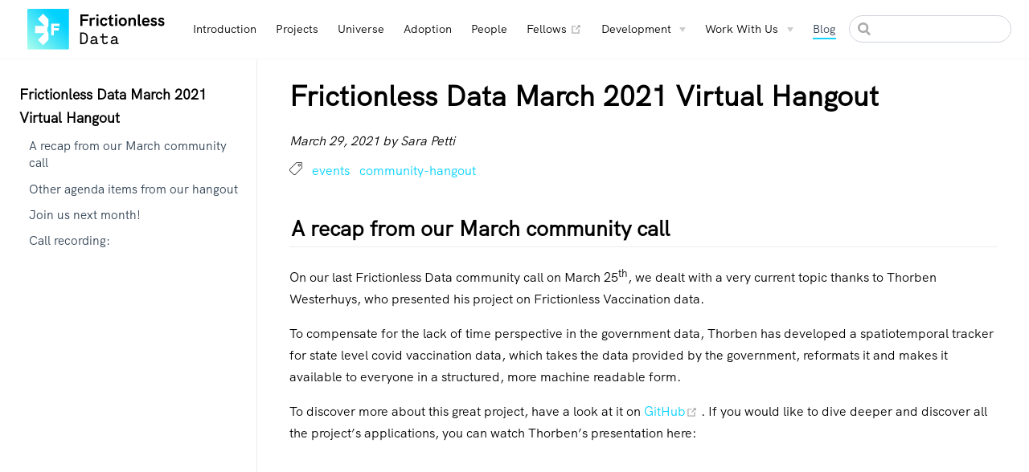

--- FILE ---
content_type: text/html; charset=utf-8
request_url: https://frictionlessdata.io/blog/2021/03/29/february-virtual-hangout/
body_size: 5844
content:
<!DOCTYPE html>
<html lang="en-US">
  <head>
    <meta charset="utf-8">
    <meta name="viewport" content="width=device-width,initial-scale=1">
    <title>Frictionless Data March 2021 Virtual Hangout | Frictionless Data</title>
    <meta name="generator" content="VuePress 1.8.2">
    <link rel="icon" href="/img/favicon.ico">
    <link rel="icon" type="image/png" sizes="32x32" href="/img/favicon-32x32.png">
    <link rel="icon" type="image/png" sizes="16x16" href="/img/favicon-16x16.png">
    <link rel="apple-touch-icon" sizes="180x180" href="/img/apple-touch-icon.png">
    <link rel="mask-icon" color="#000000" href="/img/safari-pinned-tab.svg">
    <link rel="manifest" href="/img/site.webmanifest">
    <link rel="stylesheet" href="https://fonts.googleapis.com/css?family=Lato:300,400,700,900&amp;display=swap">
    <link rel="stylesheet" href="/fonts/index.css">
    <script src="https://plausible.io/js/script.js" data-domain="frictionlessdata.io"></script>
    <script src="https://unpkg.com/honeycomb-grid@3.1.3"></script>
    <script src="https://unpkg.com/svg.js@2.7.1"></script>
    <link rel="alternate" type="application/rss+xml" href="https://frictionlessdata.io/rss.xml" title="Frictionless Data RSS Feed">
    <link rel="alternate" type="application/atom+xml" href="https://frictionlessdata.io/feed.atom" title="Frictionless Data Atom Feed">
    <link rel="alternate" type="application/json" href="https://frictionlessdata.io/feed.json" title="Frictionless Data JSON Feed">
    <meta name="description" content="On our last Frictionless Data community call on March 25th, we dealt with a very current topic thanks to Thorben Westerhuys, who presented his project on Frictionless Vaccination data.">
    <meta property="og:image" content="/img/blog/march.png">
    <meta property="og:image:type">
    <meta property="og:image:width">
    <meta property="og:image:height">
    <meta property="og:image:alt">
    <meta name="twitter:image" content="/img/blog/march.png">
    <meta itemprop="image" content="/img/blog/march.png">
    <meta property="og:description" content="On our last Frictionless Data community call on March 25th, we dealt with a very current topic thanks to Thorben Westerhuys, who presented his project on Frictionless Vaccination data.">
    <meta name="twitter:description" content="On our last Frictionless Data community call on March 25th, we dealt with a very current topic thanks to Thorben Westerhuys, who presented his project on Frictionless Vaccination data.">
    <meta itemprop="description" content="On our last Frictionless Data community call on March 25th, we dealt with a very current topic thanks to Thorben Westerhuys, who presented his project on Frictionless Vaccination data.">
    <meta property="og:url" content="/blog/2021-03-29-february-virtual-hangout/">
    <meta name="twitter:url" content="/blog/2021-03-29-february-virtual-hangout/">
    <meta property="og:title" content="Frictionless Data March 2021 Virtual Hangout">
    <meta name="twitter:title" content="Frictionless Data March 2021 Virtual Hangout">
    <meta itemprop="name" content="Frictionless Data March 2021 Virtual Hangout">
    <meta property="og:type" content="article">
    <meta name="twitter:card" content="summary">
    <meta property="og:site_name" content="Frictionless Data">
    <link rel="preload" href="/assets/css/0.styles.dabebe51.css" as="style"><link rel="preload" href="/assets/js/app.ee06fe72.js" as="script"><link rel="preload" href="/assets/js/3.4e28521b.js" as="script"><link rel="preload" href="/assets/js/2.15425db4.js" as="script"><link rel="preload" href="/assets/js/126.738d1e1b.js" as="script"><link rel="prefetch" href="/assets/js/10.f7c1e786.js"><link rel="prefetch" href="/assets/js/100.b75e047c.js"><link rel="prefetch" href="/assets/js/101.7e1d6df4.js"><link rel="prefetch" href="/assets/js/102.77cef817.js"><link rel="prefetch" href="/assets/js/103.cd533066.js"><link rel="prefetch" href="/assets/js/104.fe7e63b7.js"><link rel="prefetch" href="/assets/js/105.80399967.js"><link rel="prefetch" href="/assets/js/106.71490774.js"><link rel="prefetch" href="/assets/js/107.224beb5f.js"><link rel="prefetch" href="/assets/js/108.da3b068c.js"><link rel="prefetch" href="/assets/js/109.5ad67d4b.js"><link rel="prefetch" href="/assets/js/11.9aa76f4b.js"><link rel="prefetch" href="/assets/js/110.57ecfd91.js"><link rel="prefetch" href="/assets/js/111.4283f401.js"><link rel="prefetch" href="/assets/js/112.d1d4b6fc.js"><link rel="prefetch" href="/assets/js/113.2e34c2f6.js"><link rel="prefetch" href="/assets/js/114.7a312779.js"><link rel="prefetch" href="/assets/js/115.6bee2741.js"><link rel="prefetch" href="/assets/js/116.85bdea59.js"><link rel="prefetch" href="/assets/js/117.85164eb1.js"><link rel="prefetch" href="/assets/js/118.dfd2fa17.js"><link rel="prefetch" href="/assets/js/119.4464f1f2.js"><link rel="prefetch" href="/assets/js/12.0fa0c229.js"><link rel="prefetch" href="/assets/js/120.f7739b96.js"><link rel="prefetch" href="/assets/js/121.1bb95626.js"><link rel="prefetch" href="/assets/js/122.a52b442f.js"><link rel="prefetch" href="/assets/js/123.3cc6b810.js"><link rel="prefetch" href="/assets/js/124.8c18f3b9.js"><link rel="prefetch" href="/assets/js/125.f54a71c6.js"><link rel="prefetch" href="/assets/js/127.1d851bd3.js"><link rel="prefetch" href="/assets/js/128.8b277324.js"><link rel="prefetch" href="/assets/js/129.23d46734.js"><link rel="prefetch" href="/assets/js/13.d6483d82.js"><link rel="prefetch" href="/assets/js/130.eb0794d2.js"><link rel="prefetch" href="/assets/js/131.8fb26aa2.js"><link rel="prefetch" href="/assets/js/132.96c23259.js"><link rel="prefetch" href="/assets/js/133.e77f594f.js"><link rel="prefetch" href="/assets/js/134.512729b7.js"><link rel="prefetch" href="/assets/js/135.59599e99.js"><link rel="prefetch" href="/assets/js/136.4d1fafd7.js"><link rel="prefetch" href="/assets/js/137.36d45931.js"><link rel="prefetch" href="/assets/js/138.90a2498b.js"><link rel="prefetch" href="/assets/js/139.607d49c1.js"><link rel="prefetch" href="/assets/js/14.b66cad77.js"><link rel="prefetch" href="/assets/js/140.d5db7070.js"><link rel="prefetch" href="/assets/js/141.b4624c5c.js"><link rel="prefetch" href="/assets/js/142.117144dd.js"><link rel="prefetch" href="/assets/js/143.8f069550.js"><link rel="prefetch" href="/assets/js/144.290ed437.js"><link rel="prefetch" href="/assets/js/145.db979748.js"><link rel="prefetch" href="/assets/js/146.6e7c9a8b.js"><link rel="prefetch" href="/assets/js/147.e57196d8.js"><link rel="prefetch" href="/assets/js/148.e091719e.js"><link rel="prefetch" href="/assets/js/149.c4372c8f.js"><link rel="prefetch" href="/assets/js/15.0fe1cf81.js"><link rel="prefetch" href="/assets/js/150.d8afa583.js"><link rel="prefetch" href="/assets/js/151.99fc6a01.js"><link rel="prefetch" href="/assets/js/152.7beb3f01.js"><link rel="prefetch" href="/assets/js/153.7b25b3e7.js"><link rel="prefetch" href="/assets/js/154.501afeeb.js"><link rel="prefetch" href="/assets/js/155.8151aa6a.js"><link rel="prefetch" href="/assets/js/156.c0710c7f.js"><link rel="prefetch" href="/assets/js/157.ea1df658.js"><link rel="prefetch" href="/assets/js/158.b6b82fb4.js"><link rel="prefetch" href="/assets/js/159.3f041c20.js"><link rel="prefetch" href="/assets/js/16.67c821df.js"><link rel="prefetch" href="/assets/js/160.2b0d632a.js"><link rel="prefetch" href="/assets/js/161.0c948627.js"><link rel="prefetch" href="/assets/js/162.4a3d41ac.js"><link rel="prefetch" href="/assets/js/163.78cb6819.js"><link rel="prefetch" href="/assets/js/164.98393809.js"><link rel="prefetch" href="/assets/js/165.56161c6a.js"><link rel="prefetch" href="/assets/js/166.47347e73.js"><link rel="prefetch" href="/assets/js/167.e71c3cb9.js"><link rel="prefetch" href="/assets/js/168.3656c9c1.js"><link rel="prefetch" href="/assets/js/169.4cd6dd92.js"><link rel="prefetch" href="/assets/js/17.004b2f06.js"><link rel="prefetch" href="/assets/js/170.01e405fc.js"><link rel="prefetch" href="/assets/js/171.462451b4.js"><link rel="prefetch" href="/assets/js/172.5070cd58.js"><link rel="prefetch" href="/assets/js/173.b0954f8d.js"><link rel="prefetch" href="/assets/js/174.3966497a.js"><link rel="prefetch" href="/assets/js/175.7478e44c.js"><link rel="prefetch" href="/assets/js/176.74021178.js"><link rel="prefetch" href="/assets/js/177.584bad6b.js"><link rel="prefetch" href="/assets/js/178.285273f4.js"><link rel="prefetch" href="/assets/js/179.87c2c67e.js"><link rel="prefetch" href="/assets/js/18.b1073ba4.js"><link rel="prefetch" href="/assets/js/180.4c383e10.js"><link rel="prefetch" href="/assets/js/181.3332c75f.js"><link rel="prefetch" href="/assets/js/182.48b85f63.js"><link rel="prefetch" href="/assets/js/183.28eaf46b.js"><link rel="prefetch" href="/assets/js/184.5b45daec.js"><link rel="prefetch" href="/assets/js/185.fefde7c1.js"><link rel="prefetch" href="/assets/js/186.0ae99c59.js"><link rel="prefetch" href="/assets/js/187.cc42df04.js"><link rel="prefetch" href="/assets/js/188.1fc4fdd7.js"><link rel="prefetch" href="/assets/js/189.2d4ff71e.js"><link rel="prefetch" href="/assets/js/19.e318a14d.js"><link rel="prefetch" href="/assets/js/190.23295ea8.js"><link rel="prefetch" href="/assets/js/191.efbf13af.js"><link rel="prefetch" href="/assets/js/192.daf759d3.js"><link rel="prefetch" href="/assets/js/193.e0caec84.js"><link rel="prefetch" href="/assets/js/194.663b7476.js"><link rel="prefetch" href="/assets/js/195.69780f64.js"><link rel="prefetch" href="/assets/js/196.5800c9e2.js"><link rel="prefetch" href="/assets/js/197.1f17bda0.js"><link rel="prefetch" href="/assets/js/198.719954a2.js"><link rel="prefetch" href="/assets/js/199.7e687a56.js"><link rel="prefetch" href="/assets/js/20.a5fbf886.js"><link rel="prefetch" href="/assets/js/200.cb165c41.js"><link rel="prefetch" href="/assets/js/201.d9293b89.js"><link rel="prefetch" href="/assets/js/202.ac42f9dc.js"><link rel="prefetch" href="/assets/js/203.a7b6fff3.js"><link rel="prefetch" href="/assets/js/204.69792299.js"><link rel="prefetch" href="/assets/js/205.62f70b88.js"><link rel="prefetch" href="/assets/js/21.14c093bc.js"><link rel="prefetch" href="/assets/js/22.2c8e874b.js"><link rel="prefetch" href="/assets/js/23.25e2b90e.js"><link rel="prefetch" href="/assets/js/24.426b34c4.js"><link rel="prefetch" href="/assets/js/25.d1e61993.js"><link rel="prefetch" href="/assets/js/26.2190adda.js"><link rel="prefetch" href="/assets/js/27.49f94834.js"><link rel="prefetch" href="/assets/js/28.0b998858.js"><link rel="prefetch" href="/assets/js/29.23700df7.js"><link rel="prefetch" href="/assets/js/30.12b4dce9.js"><link rel="prefetch" href="/assets/js/31.a8b2cb10.js"><link rel="prefetch" href="/assets/js/32.f44acdea.js"><link rel="prefetch" href="/assets/js/33.cc73c525.js"><link rel="prefetch" href="/assets/js/34.8afd3c77.js"><link rel="prefetch" href="/assets/js/35.6c3d0480.js"><link rel="prefetch" href="/assets/js/36.5d3ea21d.js"><link rel="prefetch" href="/assets/js/37.f28f2173.js"><link rel="prefetch" href="/assets/js/38.860bf20a.js"><link rel="prefetch" href="/assets/js/39.d4c8ac6e.js"><link rel="prefetch" href="/assets/js/4.46831f6a.js"><link rel="prefetch" href="/assets/js/40.d2e8922f.js"><link rel="prefetch" href="/assets/js/41.48d6452f.js"><link rel="prefetch" href="/assets/js/42.f8ea8206.js"><link rel="prefetch" href="/assets/js/43.37f98b1d.js"><link rel="prefetch" href="/assets/js/44.7e6af297.js"><link rel="prefetch" href="/assets/js/45.98ef683b.js"><link rel="prefetch" href="/assets/js/46.61d51c30.js"><link rel="prefetch" href="/assets/js/47.7ce0d603.js"><link rel="prefetch" href="/assets/js/48.8ca4767a.js"><link rel="prefetch" href="/assets/js/49.65f04b89.js"><link rel="prefetch" href="/assets/js/5.7bd12aaf.js"><link rel="prefetch" href="/assets/js/50.db9ab2c9.js"><link rel="prefetch" href="/assets/js/51.3114c7b9.js"><link rel="prefetch" href="/assets/js/52.ef3ab42a.js"><link rel="prefetch" href="/assets/js/53.f8912803.js"><link rel="prefetch" href="/assets/js/54.8c3b034e.js"><link rel="prefetch" href="/assets/js/55.e67c7da2.js"><link rel="prefetch" href="/assets/js/56.65e1e767.js"><link rel="prefetch" href="/assets/js/57.84990213.js"><link rel="prefetch" href="/assets/js/58.389b1eba.js"><link rel="prefetch" href="/assets/js/59.416c2f90.js"><link rel="prefetch" href="/assets/js/6.121edda8.js"><link rel="prefetch" href="/assets/js/60.00bd78b5.js"><link rel="prefetch" href="/assets/js/61.d8ece9c6.js"><link rel="prefetch" href="/assets/js/62.88c79852.js"><link rel="prefetch" href="/assets/js/63.2f0c5abe.js"><link rel="prefetch" href="/assets/js/64.2e216624.js"><link rel="prefetch" href="/assets/js/65.82f14215.js"><link rel="prefetch" href="/assets/js/66.291b99fd.js"><link rel="prefetch" href="/assets/js/67.c668ed43.js"><link rel="prefetch" href="/assets/js/68.4cf46b70.js"><link rel="prefetch" href="/assets/js/69.9af9f3cd.js"><link rel="prefetch" href="/assets/js/7.340e27ee.js"><link rel="prefetch" href="/assets/js/70.4383c25b.js"><link rel="prefetch" href="/assets/js/71.89c94dae.js"><link rel="prefetch" href="/assets/js/72.58029e7d.js"><link rel="prefetch" href="/assets/js/73.6e3cac69.js"><link rel="prefetch" href="/assets/js/74.cefa15a9.js"><link rel="prefetch" href="/assets/js/75.3d03a31b.js"><link rel="prefetch" href="/assets/js/76.8fa5c677.js"><link rel="prefetch" href="/assets/js/77.6a6fc44c.js"><link rel="prefetch" href="/assets/js/78.cb9a2564.js"><link rel="prefetch" href="/assets/js/79.01904507.js"><link rel="prefetch" href="/assets/js/8.4d18202d.js"><link rel="prefetch" href="/assets/js/80.fe41b3f3.js"><link rel="prefetch" href="/assets/js/81.f80c9b50.js"><link rel="prefetch" href="/assets/js/82.23aed897.js"><link rel="prefetch" href="/assets/js/83.c4c2156e.js"><link rel="prefetch" href="/assets/js/84.298b8538.js"><link rel="prefetch" href="/assets/js/85.b4892b6b.js"><link rel="prefetch" href="/assets/js/86.e7b150e4.js"><link rel="prefetch" href="/assets/js/87.00a63b75.js"><link rel="prefetch" href="/assets/js/88.993fe8bc.js"><link rel="prefetch" href="/assets/js/89.52565bf1.js"><link rel="prefetch" href="/assets/js/9.b5468429.js"><link rel="prefetch" href="/assets/js/90.31aed2cc.js"><link rel="prefetch" href="/assets/js/91.34e2a6c6.js"><link rel="prefetch" href="/assets/js/92.04d2ff06.js"><link rel="prefetch" href="/assets/js/93.f0fa6979.js"><link rel="prefetch" href="/assets/js/94.0f020cbe.js"><link rel="prefetch" href="/assets/js/95.b903e22a.js"><link rel="prefetch" href="/assets/js/96.69003c07.js"><link rel="prefetch" href="/assets/js/97.38257cb2.js"><link rel="prefetch" href="/assets/js/98.0f35312c.js"><link rel="prefetch" href="/assets/js/99.a7a7483c.js">
    <link rel="stylesheet" href="/assets/css/0.styles.dabebe51.css">
  </head>
  <body>
    <div id="app" data-server-rendered="true"><div class="banner w-full bg-yellow"><div class="theme-container Post"><header class="navbar"><div class="sidebar-button"><svg xmlns="http://www.w3.org/2000/svg" aria-hidden="true" role="img" viewBox="0 0 448 512" class="icon"><path fill="currentColor" d="M436 124H12c-6.627 0-12-5.373-12-12V80c0-6.627 5.373-12 12-12h424c6.627 0 12 5.373 12 12v32c0 6.627-5.373 12-12 12zm0 160H12c-6.627 0-12-5.373-12-12v-32c0-6.627 5.373-12 12-12h424c6.627 0 12 5.373 12 12v32c0 6.627-5.373 12-12 12zm0 160H12c-6.627 0-12-5.373-12-12v-32c0-6.627 5.373-12 12-12h424c6.627 0 12 5.373 12 12v32c0 6.627-5.373 12-12 12z"></path></svg></div> <a href="/" class="home-link router-link-active"><img src="/img/frictionless-full-logo-blackfont.svg" alt="Frictionless Data" class="logo"> <span class="site-name can-hide">Frictionless Data</span></a> <div class="links"><nav class="nav-links can-hide"><div class="nav-item"><a href="/introduction/" class="nav-link">
  Introduction
</a></div><div class="nav-item"><a href="/projects/" class="nav-link">
  Projects
</a></div><div class="nav-item"><a href="/universe/" class="nav-link">
  Universe
</a></div><div class="nav-item"><a href="/adoption/" class="nav-link">
  Adoption
</a></div><div class="nav-item"><a href="/people/" class="nav-link">
  People
</a></div><div class="nav-item"><a href="https://fellows.frictionlessdata.io/" target="_blank" rel="noopener noreferrer" class="nav-link external">
  Fellows
  <span><svg xmlns="http://www.w3.org/2000/svg" aria-hidden="true" focusable="false" x="0px" y="0px" viewBox="0 0 100 100" width="15" height="15" class="icon outbound"><path fill="currentColor" d="M18.8,85.1h56l0,0c2.2,0,4-1.8,4-4v-32h-8v28h-48v-48h28v-8h-32l0,0c-2.2,0-4,1.8-4,4v56C14.8,83.3,16.6,85.1,18.8,85.1z"></path> <polygon fill="currentColor" points="45.7,48.7 51.3,54.3 77.2,28.5 77.2,37.2 85.2,37.2 85.2,14.9 62.8,14.9 62.8,22.9 71.5,22.9"></polygon></svg> <span class="sr-only">(opens new window)</span></span></a></div><div class="nav-item"><div class="dropdown-wrapper"><button type="button" aria-label="Development Menu" class="dropdown-title"><span class="title">Development</span> <span class="arrow down"></span></button> <button type="button" aria-label="Development Menu" class="mobile-dropdown-title"><span class="title">Development</span> <span class="arrow right"></span></button> <ul class="nav-dropdown" style="display:none;"><li class="dropdown-item"><!----> <a href="/development/architecture/" class="nav-link">
  Architecture
</a></li><li class="dropdown-item"><!----> <a href="/development/roadmap/" class="nav-link">
  Roadmap
</a></li><li class="dropdown-item"><!----> <a href="/development/process/" class="nav-link">
  Process
</a></li></ul></div></div><div class="nav-item"><div class="dropdown-wrapper"><button type="button" aria-label="Work With Us Menu" class="dropdown-title"><span class="title">Work With Us</span> <span class="arrow down"></span></button> <button type="button" aria-label="Work With Us Menu" class="mobile-dropdown-title"><span class="title">Work With Us</span> <span class="arrow right"></span></button> <ul class="nav-dropdown" style="display:none;"><li class="dropdown-item"><!----> <a href="/work-with-us/get-help/" class="nav-link">
  Get Help
</a></li><li class="dropdown-item"><!----> <a href="/work-with-us/contribute/" class="nav-link">
  Contribute
</a></li><li class="dropdown-item"><!----> <a href="/work-with-us/code-of-conduct/" class="nav-link">
  Code of Conduct
</a></li><li class="dropdown-item"><!----> <a href="/work-with-us/events/" class="nav-link">
  Events Calendar
</a></li><li class="dropdown-item"><!----> <a href="https://github.com/frictionlessdata/project/discussions" target="_blank" rel="noopener noreferrer" class="nav-link external">
  Forum
  <span><svg xmlns="http://www.w3.org/2000/svg" aria-hidden="true" focusable="false" x="0px" y="0px" viewBox="0 0 100 100" width="15" height="15" class="icon outbound"><path fill="currentColor" d="M18.8,85.1h56l0,0c2.2,0,4-1.8,4-4v-32h-8v28h-48v-48h28v-8h-32l0,0c-2.2,0-4,1.8-4,4v56C14.8,83.3,16.6,85.1,18.8,85.1z"></path> <polygon fill="currentColor" points="45.7,48.7 51.3,54.3 77.2,28.5 77.2,37.2 85.2,37.2 85.2,14.9 62.8,14.9 62.8,22.9 71.5,22.9"></polygon></svg> <span class="sr-only">(opens new window)</span></span></a></li><li class="dropdown-item"><!----> <a href="https://join.slack.com/t/frictionlessdata/shared_invite/zt-17kpbffnm-tRfDW_wJgOw8tJVLvZTrBg" target="_blank" rel="noopener noreferrer" class="nav-link external">
  Chat (Slack)
  <span><svg xmlns="http://www.w3.org/2000/svg" aria-hidden="true" focusable="false" x="0px" y="0px" viewBox="0 0 100 100" width="15" height="15" class="icon outbound"><path fill="currentColor" d="M18.8,85.1h56l0,0c2.2,0,4-1.8,4-4v-32h-8v28h-48v-48h28v-8h-32l0,0c-2.2,0-4,1.8-4,4v56C14.8,83.3,16.6,85.1,18.8,85.1z"></path> <polygon fill="currentColor" points="45.7,48.7 51.3,54.3 77.2,28.5 77.2,37.2 85.2,37.2 85.2,14.9 62.8,14.9 62.8,22.9 71.5,22.9"></polygon></svg> <span class="sr-only">(opens new window)</span></span></a></li><li class="dropdown-item"><!----> <a href="https://matrix.to/#/#frictionlessdata:matrix.okfn.org" target="_blank" rel="noopener noreferrer" class="nav-link external">
  Chat (Matrix)
  <span><svg xmlns="http://www.w3.org/2000/svg" aria-hidden="true" focusable="false" x="0px" y="0px" viewBox="0 0 100 100" width="15" height="15" class="icon outbound"><path fill="currentColor" d="M18.8,85.1h56l0,0c2.2,0,4-1.8,4-4v-32h-8v28h-48v-48h28v-8h-32l0,0c-2.2,0-4,1.8-4,4v56C14.8,83.3,16.6,85.1,18.8,85.1z"></path> <polygon fill="currentColor" points="45.7,48.7 51.3,54.3 77.2,28.5 77.2,37.2 85.2,37.2 85.2,14.9 62.8,14.9 62.8,22.9 71.5,22.9"></polygon></svg> <span class="sr-only">(opens new window)</span></span></a></li></ul></div></div><div class="nav-item"><a href="/blog/" class="nav-link router-link-active">
  Blog
</a></div> <!----></nav> <div class="search-box md:pl-4"><input aria-label="Search" autocomplete="off" spellcheck="false" value=""> <!----></div> <a href="https://matrix.to/#/#frictionlessdata:matrix.okfn.org" title="Matrix" target="blank" class="navbaricon"><img src="/img/home/matrix.svg" class="px-2 w-5 pt-4"></a> <a href="https://join.slack.com/t/frictionlessdata/shared_invite/zt-17kpbffnm-tRfDW_wJgOw8tJVLvZTrBg" title="Slack" target="blank" class="navbaricon"><img src="/img/home/slack-icon.png" class="px-2 w-5 pt-4"></a> <a href="https://twitter.com/frictionlessd8a" title="Twitter" target="blank" class="navbaricon"><img src="/img/home/twitter-icon.svg" class="px-2 w-5 pt-4"></a> <a href="https://github.com/frictionlessdata" title="GitHub" target="blank" class="navbaricon"><img src="/img/home/github-icon.svg" class="px-2 w-5 pt-4"></a></div></header> <div class="sidebar-mask"></div> <aside class="sidebar"><nav class="nav-links"><div class="nav-item"><a href="/introduction/" class="nav-link">
  Introduction
</a></div><div class="nav-item"><a href="/projects/" class="nav-link">
  Projects
</a></div><div class="nav-item"><a href="/universe/" class="nav-link">
  Universe
</a></div><div class="nav-item"><a href="/adoption/" class="nav-link">
  Adoption
</a></div><div class="nav-item"><a href="/people/" class="nav-link">
  People
</a></div><div class="nav-item"><a href="https://fellows.frictionlessdata.io/" target="_blank" rel="noopener noreferrer" class="nav-link external">
  Fellows
  <span><svg xmlns="http://www.w3.org/2000/svg" aria-hidden="true" focusable="false" x="0px" y="0px" viewBox="0 0 100 100" width="15" height="15" class="icon outbound"><path fill="currentColor" d="M18.8,85.1h56l0,0c2.2,0,4-1.8,4-4v-32h-8v28h-48v-48h28v-8h-32l0,0c-2.2,0-4,1.8-4,4v56C14.8,83.3,16.6,85.1,18.8,85.1z"></path> <polygon fill="currentColor" points="45.7,48.7 51.3,54.3 77.2,28.5 77.2,37.2 85.2,37.2 85.2,14.9 62.8,14.9 62.8,22.9 71.5,22.9"></polygon></svg> <span class="sr-only">(opens new window)</span></span></a></div><div class="nav-item"><div class="dropdown-wrapper"><button type="button" aria-label="Development Menu" class="dropdown-title"><span class="title">Development</span> <span class="arrow down"></span></button> <button type="button" aria-label="Development Menu" class="mobile-dropdown-title"><span class="title">Development</span> <span class="arrow right"></span></button> <ul class="nav-dropdown" style="display:none;"><li class="dropdown-item"><!----> <a href="/development/architecture/" class="nav-link">
  Architecture
</a></li><li class="dropdown-item"><!----> <a href="/development/roadmap/" class="nav-link">
  Roadmap
</a></li><li class="dropdown-item"><!----> <a href="/development/process/" class="nav-link">
  Process
</a></li></ul></div></div><div class="nav-item"><div class="dropdown-wrapper"><button type="button" aria-label="Work With Us Menu" class="dropdown-title"><span class="title">Work With Us</span> <span class="arrow down"></span></button> <button type="button" aria-label="Work With Us Menu" class="mobile-dropdown-title"><span class="title">Work With Us</span> <span class="arrow right"></span></button> <ul class="nav-dropdown" style="display:none;"><li class="dropdown-item"><!----> <a href="/work-with-us/get-help/" class="nav-link">
  Get Help
</a></li><li class="dropdown-item"><!----> <a href="/work-with-us/contribute/" class="nav-link">
  Contribute
</a></li><li class="dropdown-item"><!----> <a href="/work-with-us/code-of-conduct/" class="nav-link">
  Code of Conduct
</a></li><li class="dropdown-item"><!----> <a href="/work-with-us/events/" class="nav-link">
  Events Calendar
</a></li><li class="dropdown-item"><!----> <a href="https://github.com/frictionlessdata/project/discussions" target="_blank" rel="noopener noreferrer" class="nav-link external">
  Forum
  <span><svg xmlns="http://www.w3.org/2000/svg" aria-hidden="true" focusable="false" x="0px" y="0px" viewBox="0 0 100 100" width="15" height="15" class="icon outbound"><path fill="currentColor" d="M18.8,85.1h56l0,0c2.2,0,4-1.8,4-4v-32h-8v28h-48v-48h28v-8h-32l0,0c-2.2,0-4,1.8-4,4v56C14.8,83.3,16.6,85.1,18.8,85.1z"></path> <polygon fill="currentColor" points="45.7,48.7 51.3,54.3 77.2,28.5 77.2,37.2 85.2,37.2 85.2,14.9 62.8,14.9 62.8,22.9 71.5,22.9"></polygon></svg> <span class="sr-only">(opens new window)</span></span></a></li><li class="dropdown-item"><!----> <a href="https://join.slack.com/t/frictionlessdata/shared_invite/zt-17kpbffnm-tRfDW_wJgOw8tJVLvZTrBg" target="_blank" rel="noopener noreferrer" class="nav-link external">
  Chat (Slack)
  <span><svg xmlns="http://www.w3.org/2000/svg" aria-hidden="true" focusable="false" x="0px" y="0px" viewBox="0 0 100 100" width="15" height="15" class="icon outbound"><path fill="currentColor" d="M18.8,85.1h56l0,0c2.2,0,4-1.8,4-4v-32h-8v28h-48v-48h28v-8h-32l0,0c-2.2,0-4,1.8-4,4v56C14.8,83.3,16.6,85.1,18.8,85.1z"></path> <polygon fill="currentColor" points="45.7,48.7 51.3,54.3 77.2,28.5 77.2,37.2 85.2,37.2 85.2,14.9 62.8,14.9 62.8,22.9 71.5,22.9"></polygon></svg> <span class="sr-only">(opens new window)</span></span></a></li><li class="dropdown-item"><!----> <a href="https://matrix.to/#/#frictionlessdata:matrix.okfn.org" target="_blank" rel="noopener noreferrer" class="nav-link external">
  Chat (Matrix)
  <span><svg xmlns="http://www.w3.org/2000/svg" aria-hidden="true" focusable="false" x="0px" y="0px" viewBox="0 0 100 100" width="15" height="15" class="icon outbound"><path fill="currentColor" d="M18.8,85.1h56l0,0c2.2,0,4-1.8,4-4v-32h-8v28h-48v-48h28v-8h-32l0,0c-2.2,0-4,1.8-4,4v56C14.8,83.3,16.6,85.1,18.8,85.1z"></path> <polygon fill="currentColor" points="45.7,48.7 51.3,54.3 77.2,28.5 77.2,37.2 85.2,37.2 85.2,14.9 62.8,14.9 62.8,22.9 71.5,22.9"></polygon></svg> <span class="sr-only">(opens new window)</span></span></a></li></ul></div></div><div class="nav-item"><a href="/blog/" class="nav-link router-link-active">
  Blog
</a></div> <!----></nav>  <ul class="sidebar-links"><li><section class="sidebar-group depth-0"><p class="sidebar-heading open"><span>Frictionless Data March 2021 Virtual Hangout</span> <!----></p> <ul class="sidebar-links sidebar-group-items"><li><a href="/blog/2021/03/29/february-virtual-hangout/#a-recap-from-our-march-community-call" class="sidebar-link">A recap from our March community call</a><ul class="sidebar-sub-headers"></ul></li><li><a href="/blog/2021/03/29/february-virtual-hangout/#other-agenda-items-from-our-hangout" class="sidebar-link">Other agenda items from our hangout</a><ul class="sidebar-sub-headers"></ul></li><li><a href="/blog/2021/03/29/february-virtual-hangout/#join-us-next-month" class="sidebar-link">Join us next month!</a><ul class="sidebar-sub-headers"></ul></li><li><a href="/blog/2021/03/29/february-virtual-hangout/#call-recording" class="sidebar-link">Call recording:</a><ul class="sidebar-sub-headers"></ul></li></ul></section></li></ul> </aside> <main aria-labelledby="main-title" class="page"><div class="theme-default-content"><header><h1 style="margin-top: -8px">Frictionless Data March 2021 Virtual Hangout</h1> <!----> <time class="italic"> March 29, 2021 by Sara Petti </time> <div class="pt-4 text-blue-500 pb-6"><img src="/img/tag.png" alt="Price icons created by Pixel perfect - Flaticon" class="w-4 h-4 inline text-lg"> <a href="/tag/events/" class="pl-2">
    events
  </a><a href="/tag/community-hangout/" class="pl-2">
    community-hangout
  </a></div></header> <div class="content__default"><h2 id="a-recap-from-our-march-community-call"><a href="#a-recap-from-our-march-community-call" class="header-anchor">#</a> A recap from our March community call</h2> <p>On our last Frictionless Data community call on March 25<sup>th</sup>, we dealt with a very current topic thanks to Thorben Westerhuys, who presented his project on Frictionless Vaccination data.</p> <p>To compensate for the lack of time perspective in the government data, Thorben has developed a spatiotemporal tracker for state level covid vaccination data, which  takes the data provided by the government, reformats it and makes it available to everyone in a structured, more machine readable form.</p> <p>To discover more about this great project, have a look at it on <a href="https://github.com/n0rdlicht/rki-vaccination-scraper" target="_blank" rel="noopener noreferrer">GitHub<span><svg xmlns="http://www.w3.org/2000/svg" aria-hidden="true" focusable="false" x="0px" y="0px" viewBox="0 0 100 100" width="15" height="15" class="icon outbound"><path fill="currentColor" d="M18.8,85.1h56l0,0c2.2,0,4-1.8,4-4v-32h-8v28h-48v-48h28v-8h-32l0,0c-2.2,0-4,1.8-4,4v56C14.8,83.3,16.6,85.1,18.8,85.1z"></path> <polygon fill="currentColor" points="45.7,48.7 51.3,54.3 77.2,28.5 77.2,37.2 85.2,37.2 85.2,14.9 62.8,14.9 62.8,22.9 71.5,22.9"></polygon></svg> <span class="sr-only">(opens new window)</span></span></a>. If you would like to dive deeper and discover all the project’s applications, you can watch Thorben’s presentation here:</p> <iframe width="560" height="315" src="https://www.youtube.com/embed/TR0kNEC3bBM" title="YouTube video player" frameborder="0" allow="accelerometer; autoplay; clipboard-write; encrypted-media; gyroscope; picture-in-picture" allowfullscreen="allowfullscreen"></iframe> <h2 id="other-agenda-items-from-our-hangout"><a href="#other-agenda-items-from-our-hangout" class="header-anchor">#</a> Other agenda items from our hangout</h2> <p><a href="https://csvconf.com/" target="_blank" rel="noopener noreferrer">csv,conf,v6<span><svg xmlns="http://www.w3.org/2000/svg" aria-hidden="true" focusable="false" x="0px" y="0px" viewBox="0 0 100 100" width="15" height="15" class="icon outbound"><path fill="currentColor" d="M18.8,85.1h56l0,0c2.2,0,4-1.8,4-4v-32h-8v28h-48v-48h28v-8h-32l0,0c-2.2,0-4,1.8-4,4v56C14.8,83.3,16.6,85.1,18.8,85.1z"></path> <polygon fill="currentColor" points="45.7,48.7 51.3,54.3 77.2,28.5 77.2,37.2 85.2,37.2 85.2,14.9 62.8,14.9 62.8,22.9 71.5,22.9"></polygon></svg> <span class="sr-only">(opens new window)</span></span></a> is happening on May 4-5. Registrations are open. Don’t forget to book your place!</p> <h2 id="join-us-next-month"><a href="#join-us-next-month" class="header-anchor">#</a> Join us next month!</h2> <p>Our next meeting will be on April 29<sup>th</sup>. We will hear a presentation from the Frictionless Fellows. You can sign up <a href="https://docs.google.com/forms/d/e/1FAIpQLSeuNCopxXauMkrWvF6VHqOyHMcy54SfNDOseVXfWRQZWkvqjQ/viewform?usp=sf_link" target="_blank" rel="noopener noreferrer">here<span><svg xmlns="http://www.w3.org/2000/svg" aria-hidden="true" focusable="false" x="0px" y="0px" viewBox="0 0 100 100" width="15" height="15" class="icon outbound"><path fill="currentColor" d="M18.8,85.1h56l0,0c2.2,0,4-1.8,4-4v-32h-8v28h-48v-48h28v-8h-32l0,0c-2.2,0-4,1.8-4,4v56C14.8,83.3,16.6,85.1,18.8,85.1z"></path> <polygon fill="currentColor" points="45.7,48.7 51.3,54.3 77.2,28.5 77.2,37.2 85.2,37.2 85.2,14.9 62.8,14.9 62.8,22.9 71.5,22.9"></polygon></svg> <span class="sr-only">(opens new window)</span></span></a>.</p> <p>Do you want to share something with the community? Let us know when you sign up!</p> <h2 id="call-recording"><a href="#call-recording" class="header-anchor">#</a> Call recording:</h2> <p>On a final note, here is the recording of the full call:</p> <iframe width="560" height="315" src="https://www.youtube.com/embed/5cghp8KieLE" title="YouTube video player" frameborder="0" allow="accelerometer; autoplay; clipboard-write; encrypted-media; gyroscope; picture-in-picture" allowfullscreen="allowfullscreen"></iframe> <p> </p> <p>As usual, you can join us on <a href="https://discord.com/invite/j9DNFNw" target="_blank" rel="noopener noreferrer">Discord<span><svg xmlns="http://www.w3.org/2000/svg" aria-hidden="true" focusable="false" x="0px" y="0px" viewBox="0 0 100 100" width="15" height="15" class="icon outbound"><path fill="currentColor" d="M18.8,85.1h56l0,0c2.2,0,4-1.8,4-4v-32h-8v28h-48v-48h28v-8h-32l0,0c-2.2,0-4,1.8-4,4v56C14.8,83.3,16.6,85.1,18.8,85.1z"></path> <polygon fill="currentColor" points="45.7,48.7 51.3,54.3 77.2,28.5 77.2,37.2 85.2,37.2 85.2,14.9 62.8,14.9 62.8,22.9 71.5,22.9"></polygon></svg> <span class="sr-only">(opens new window)</span></span></a> or <a href="https://twitter.com/frictionlessd8a" target="_blank" rel="noopener noreferrer">Twitter<span><svg xmlns="http://www.w3.org/2000/svg" aria-hidden="true" focusable="false" x="0px" y="0px" viewBox="0 0 100 100" width="15" height="15" class="icon outbound"><path fill="currentColor" d="M18.8,85.1h56l0,0c2.2,0,4-1.8,4-4v-32h-8v28h-48v-48h28v-8h-32l0,0c-2.2,0-4,1.8-4,4v56C14.8,83.3,16.6,85.1,18.8,85.1z"></path> <polygon fill="currentColor" points="45.7,48.7 51.3,54.3 77.2,28.5 77.2,37.2 85.2,37.2 85.2,14.9 62.8,14.9 62.8,22.9 71.5,22.9"></polygon></svg> <span class="sr-only">(opens new window)</span></span></a> to say hi or ask any questions. See you there!</p></div> <footer class="text-xl mt-10"><a href="/blog/">Blog Index</a></footer></div></main></div> <!----></div><div class="global-ui"><!----></div></div>
    <script src="/assets/js/app.ee06fe72.js" defer></script><script src="/assets/js/3.4e28521b.js" defer></script><script src="/assets/js/2.15425db4.js" defer></script><script src="/assets/js/126.738d1e1b.js" defer></script>
  <script defer src="https://static.cloudflareinsights.com/beacon.min.js/vcd15cbe7772f49c399c6a5babf22c1241717689176015" integrity="sha512-ZpsOmlRQV6y907TI0dKBHq9Md29nnaEIPlkf84rnaERnq6zvWvPUqr2ft8M1aS28oN72PdrCzSjY4U6VaAw1EQ==" data-cf-beacon='{"version":"2024.11.0","token":"03422d23f3614b9386a5015b073e6e7d","r":1,"server_timing":{"name":{"cfCacheStatus":true,"cfEdge":true,"cfExtPri":true,"cfL4":true,"cfOrigin":true,"cfSpeedBrain":true},"location_startswith":null}}' crossorigin="anonymous"></script>
</body>
</html>


--- FILE ---
content_type: text/css; charset=utf-8
request_url: https://frictionlessdata.io/fonts/index.css
body_size: 202
content:
@font-face {
    font-family: 'HK Grotesk';
    src: url('./HKGrotesk/HKGrotesk-Regular.otf') format('opentype');
    font-weight: normal;
    font-style: normal;
}
@font-face {
    font-family: "HK-Grotesk";
    font-style: normal;
    font-weight: 700;
    src: url("./HKGrotesk/HKGrotesk-Bold.otf") format("opentype")
  }
@font-face {
    font-family: "HK-Grotesk";
    font-style: normal;
    font-weight: 500;
    src:  url("./HKGrotesk/HKGrotesk-SemiBold.otf") format("opentype")
}
@font-face {
    font-family: "HK-Grotesk";
    font-style: normal;
    font-weight: 300;
    src: url("./HKGrotesk/HKGrotesk-Light.otf") format("opentype")
}


--- FILE ---
content_type: image/svg+xml
request_url: https://frictionlessdata.io/img/frictionless-full-logo-blackfont.svg
body_size: 2666
content:
<svg width="913" height="273" viewBox="0 0 913 273" fill="none" xmlns="http://www.w3.org/2000/svg">
<path d="M352.836 114.366V37.2246H407.51V49.9523H366.67V68.3245H402.64V81.0522H366.67V114.366H352.836Z" fill="black"/>
<path d="M442.073 58.6957C445.725 58.6957 448.934 59.5811 452.476 61.7946L446.057 73.5262C444.175 72.3088 442.073 71.6447 439.416 71.6447C431.337 71.6447 427.353 76.6251 427.353 86.918V114.366H414.072V59.8024H427.463V69.0992C429.788 62.348 435.875 58.6957 442.073 58.6957Z" fill="black"/>
<path d="M458.918 49.5096V37.2246H472.863V49.5096H458.918ZM459.25 114.366V59.8024H472.531V114.366H459.25Z" fill="black"/>
<path d="M509.692 115.472C491.873 115.472 483.24 101.638 483.24 87.25C483.24 72.8622 491.762 58.6957 509.581 58.6957C520.427 58.6957 528.949 63.8974 533.155 74.7437L520.538 79.7241C519.099 73.9689 515.004 70.3166 509.581 70.3166C500.395 70.3166 496.854 78.6173 496.854 87.25C496.854 95.8827 500.284 103.851 509.581 103.851C514.894 103.851 519.099 100.31 520.538 94.6653L532.602 99.3137C528.949 109.496 520.538 115.472 509.692 115.472Z" fill="black"/>
<path d="M571.797 70.3166H558.183V98.0962C558.183 102.413 560.84 104.405 565.156 104.405C567.037 104.405 569.362 103.962 571.797 103.187V113.812C568.476 114.919 565.156 115.472 561.836 115.472C552.65 115.472 544.902 110.713 544.902 99.0923V70.3166H536.048V59.8024H544.902V49.2883L558.183 39.4381V59.8024H571.797V70.3166Z" fill="black"/>
<path d="M583.104 49.5096V37.2246H597.049V49.5096H583.104ZM583.436 114.366V59.8024H596.717V114.366H583.436Z" fill="black"/>
<path d="M634.653 115.472C617.719 115.472 607.316 102.413 607.316 87.0287C607.316 71.5341 617.719 58.6957 634.653 58.6957C651.475 58.6957 661.989 71.5341 661.989 87.0287C661.989 102.413 651.475 115.472 634.653 115.472ZM634.653 103.851C644.724 103.851 648.708 95.8827 648.708 87.0287C648.708 78.0639 644.724 70.3166 634.653 70.3166C624.581 70.3166 620.597 78.0639 620.597 87.0287C620.597 95.8827 624.581 103.851 634.653 103.851Z" fill="black"/>
<path d="M702.375 58.6957C714.66 58.6957 721.632 66.2216 721.632 79.1707V114.366H708.351V82.491C708.351 78.728 708.351 70.3166 698.28 70.3166C685.884 70.3166 685.884 82.823 685.884 92.5624V114.366H672.603V59.8024H685.884V66.111C689.758 60.9092 695.734 58.6957 702.375 58.6957Z" fill="black"/>
<path d="M748.224 115.472C740.809 115.472 735.386 111.045 735.386 101.306V37.2246H748.667V100.42C748.667 102.855 750.105 103.851 752.54 103.851C753.758 103.851 755.197 103.63 756.746 103.187V113.812C753.758 114.919 750.769 115.472 748.224 115.472Z" fill="black"/>
<path d="M813.226 86.3646C813.226 88.0247 813.115 89.6849 812.894 91.4557H775.486C776.039 98.6496 780.466 103.409 789.099 103.409C793.968 103.409 798.395 101.859 802.158 97.5429L811.345 105.622C805.368 112.263 798.174 115.472 788.988 115.472C770.173 115.472 762.205 101.97 762.205 87.3607C762.205 73.0835 769.952 58.6957 788.103 58.6957C805.036 58.6957 813.226 71.202 813.226 86.3646ZM775.375 80.9415H800.498C800.277 73.9689 794.965 69.7633 787.992 69.7633C779.913 69.7633 776.15 75.5184 775.375 80.9415Z" fill="black"/>
<path d="M841.288 115.472C829.778 115.472 821.035 108.5 818.378 100.199L829.003 95.44C830.442 99.4243 833.32 104.405 840.624 104.405C846.822 104.405 849.478 100.863 849.478 97.9856C849.478 88.7995 821.367 94.8866 821.367 74.633C821.367 64.1188 830.885 58.6957 841.399 58.6957C850.806 58.6957 858 63.1227 862.095 70.538L851.803 76.1824C849.921 72.7515 846.933 69.2099 840.956 69.2099C836.64 69.2099 833.984 71.3127 833.984 73.8583C833.984 82.1589 862.538 77.2892 862.538 97.2108C862.538 109.939 851.581 115.472 841.288 115.472Z" fill="black"/>
<path d="M890.898 115.472C879.388 115.472 870.644 108.5 867.988 100.199L878.613 95.44C880.052 99.4243 882.929 104.405 890.234 104.405C896.432 104.405 899.088 100.863 899.088 97.9856C899.088 88.7995 870.976 94.8866 870.976 74.633C870.976 64.1188 880.494 58.6957 891.009 58.6957C900.416 58.6957 907.61 63.1227 911.705 70.538L901.412 76.1824C899.531 72.7515 896.542 69.2099 890.566 69.2099C886.25 69.2099 883.593 71.3127 883.593 73.8583C883.593 82.1589 912.148 77.2892 912.148 97.2108C912.148 109.939 901.191 115.472 890.898 115.472Z" fill="black"/>
<path d="M371.538 158.637C394.669 158.637 402.637 176.677 402.637 197.373C402.637 218.07 394.337 236.11 371.538 236.11H351.062V158.637H371.538ZM371.205 227.588C389.024 227.588 393.23 212.757 393.23 197.373C393.23 181.989 389.024 167.159 371.205 167.159H360.47V227.588H371.205Z" fill="black"/>
<path d="M463.659 227.92H471.517V236.11H457.903L454.583 229.691C451.152 234.671 445.397 237.216 437.982 237.216C426.804 237.216 419.278 231.572 419.278 221.279C419.278 199.144 454.472 213.2 454.472 201.358V201.026C454.472 196.156 451.152 191.286 443.073 191.286C435.879 191.286 431.784 195.16 429.57 201.136L421.823 197.152C426.25 186.416 434.994 182.985 443.294 182.985C455.469 182.985 463.659 190.29 463.659 201.468V227.92ZM438.314 228.916C450.931 228.916 454.472 221.611 454.472 217.184V210.433C445.618 214.971 428.464 210.765 428.464 221.611C428.464 228.141 434.219 228.916 438.314 228.916Z" fill="black"/>
<path d="M528.664 219.066L536.411 222.939C533.202 232.125 527.115 237.216 517.043 237.216C504.869 237.216 497.786 229.801 497.786 217.184V192.393H483.84V184.092H497.786V165.499H506.972V184.092H533.866V192.393H506.972V215.745C506.972 220.062 506.972 228.916 517.154 228.916C524.348 228.916 526.451 224.599 528.664 219.066Z" fill="black"/>
<path d="M598.761 227.92H606.619V236.11H593.006L589.685 229.691C586.254 234.671 580.499 237.216 573.084 237.216C561.906 237.216 554.38 231.572 554.38 221.279C554.38 199.144 589.575 213.2 589.575 201.358V201.026C589.575 196.156 586.254 191.286 578.175 191.286C570.981 191.286 566.886 195.16 564.673 201.136L556.925 197.152C561.352 186.416 570.096 182.985 578.396 182.985C590.571 182.985 598.761 190.29 598.761 201.468V227.92ZM573.416 228.916C586.033 228.916 589.575 221.611 589.575 217.184V210.433C580.721 214.971 563.566 210.765 563.566 221.611C563.566 228.141 569.321 228.916 573.416 228.916Z" fill="black"/>
<rect width="276.689" height="273" rx="7" fill="url(#paint0_linear_915_2)"/>
<path d="M70.2579 68.2259L115.037 113.549H51.6484V163.141H114.892L70.1126 208.464L104.715 243.487L140.189 207.581V163.141C129.576 148.278 129.576 128.265 140.189 113.402V69.1088L104.715 33.2031L70.2579 68.2259Z" fill="white"/>
<path d="M158.635 177.082V99.6094H213.973V115.615H175.771V128.954H209.498V145.071H175.771V177.082H158.635Z" fill="white"/>
<defs>
<linearGradient id="paint0_linear_915_2" x1="276.689" y1="-8.35741e-06" x2="-1.23068e-05" y2="273" gradientUnits="userSpaceOnUse">
<stop offset="0.239583" stop-color="#00D1FF"/>
<stop offset="1" stop-color="#AEFFEC"/>
</linearGradient>
</defs>
</svg>


--- FILE ---
content_type: image/svg+xml
request_url: https://frictionlessdata.io/img/home/matrix.svg
body_size: 613
content:
<svg fill="#000000" xmlns="http://www.w3.org/2000/svg"  viewBox="0 0 24 24" width="24px" height="24px"><path d="M 3 4 L 3 20 L 6 20 L 6 18 L 5 18 L 5 6 L 6 6 L 6 4 L 3 4 z M 18 4 L 18 6 L 19 6 L 19 18 L 18 18 L 18 20 L 21 20 L 21 4 L 18 4 z M 14.751953 8.4238281 C 14.253244 8.4137617 13.749578 8.5373281 13.345703 8.8144531 C 13.085703 8.9934531 12.862469 9.2224063 12.605469 9.4414062 C 12.214469 8.6644063 11.508172 8.4573594 10.701172 8.4433594 C 9.8831719 8.4303594 9.2496406 8.8005156 8.6816406 9.4785156 L 8.6816406 8.640625 L 7 8.640625 L 7 14.988281 L 8.7871094 14.988281 C 8.7871094 14.988281 8.7840625 12.608594 8.7890625 11.433594 C 8.7900625 11.224594 8.80075 11.011641 8.84375 10.806641 C 8.97575 10.178641 9.5142031 9.79175 10.158203 9.84375 C 10.771203 9.89375 11.050078 10.227172 11.080078 10.951172 C 11.085078 11.077172 11.087891 14.984375 11.087891 14.984375 L 12.898438 14.984375 C 12.898437 14.984375 12.891344 12.512891 12.902344 11.462891 C 12.905344 11.191891 12.932047 10.914344 12.998047 10.652344 C 13.146047 10.064344 13.623484 9.7766563 14.271484 9.8476562 C 14.843484 9.9096562 15.129875 10.225656 15.171875 10.847656 L 15.171875 15 L 16.974609 15 C 16.974609 15 17.003609 11.880438 16.974609 10.398438 C 16.968609 10.095438 16.871375 9.7710938 16.734375 9.4960938 C 16.401875 8.8292188 15.583135 8.4406055 14.751953 8.4238281 z"/></svg>

--- FILE ---
content_type: application/javascript; charset=utf-8
request_url: https://frictionlessdata.io/assets/js/app.ee06fe72.js
body_size: 146290
content:
(window.webpackJsonp=window.webpackJsonp||[]).push([[0],[]]);!function(t){function e(e){for(var a,i,l=e[0],c=e[1],s=e[2],p=0,u=[];p<l.length;p++)i=l[p],Object.prototype.hasOwnProperty.call(n,i)&&n[i]&&u.push(n[i][0]),n[i]=0;for(a in c)Object.prototype.hasOwnProperty.call(c,a)&&(t[a]=c[a]);for(g&&g(e);u.length;)u.shift()();return r.push.apply(r,s||[]),o()}function o(){for(var t,e=0;e<r.length;e++){for(var o=r[e],a=!0,l=1;l<o.length;l++){var c=o[l];0!==n[c]&&(a=!1)}a&&(r.splice(e--,1),t=i(i.s=o[0]))}return t}var a={},n={1:0},r=[];function i(e){if(a[e])return a[e].exports;var o=a[e]={i:e,l:!1,exports:{}};return t[e].call(o.exports,o,o.exports,i),o.l=!0,o.exports}i.e=function(t){var e=[],o=n[t];if(0!==o)if(o)e.push(o[2]);else{var a=new Promise((function(e,a){o=n[t]=[e,a]}));e.push(o[2]=a);var r,l=document.createElement("script");l.charset="utf-8",l.timeout=120,i.nc&&l.setAttribute("nonce",i.nc),l.src=function(t){return i.p+"assets/js/"+({}[t]||t)+"."+{2:"15425db4",3:"4e28521b",4:"46831f6a",5:"7bd12aaf",6:"121edda8",7:"340e27ee",8:"4d18202d",9:"b5468429",10:"f7c1e786",11:"9aa76f4b",12:"0fa0c229",13:"d6483d82",14:"b66cad77",15:"0fe1cf81",16:"67c821df",17:"004b2f06",18:"b1073ba4",19:"e318a14d",20:"a5fbf886",21:"14c093bc",22:"2c8e874b",23:"25e2b90e",24:"426b34c4",25:"d1e61993",26:"2190adda",27:"49f94834",28:"0b998858",29:"23700df7",30:"12b4dce9",31:"a8b2cb10",32:"f44acdea",33:"cc73c525",34:"8afd3c77",35:"6c3d0480",36:"5d3ea21d",37:"f28f2173",38:"860bf20a",39:"d4c8ac6e",40:"d2e8922f",41:"48d6452f",42:"f8ea8206",43:"37f98b1d",44:"7e6af297",45:"98ef683b",46:"61d51c30",47:"7ce0d603",48:"8ca4767a",49:"65f04b89",50:"db9ab2c9",51:"3114c7b9",52:"ef3ab42a",53:"f8912803",54:"8c3b034e",55:"e67c7da2",56:"65e1e767",57:"84990213",58:"389b1eba",59:"416c2f90",60:"00bd78b5",61:"d8ece9c6",62:"88c79852",63:"2f0c5abe",64:"2e216624",65:"82f14215",66:"291b99fd",67:"c668ed43",68:"4cf46b70",69:"9af9f3cd",70:"4383c25b",71:"89c94dae",72:"58029e7d",73:"6e3cac69",74:"cefa15a9",75:"3d03a31b",76:"8fa5c677",77:"6a6fc44c",78:"cb9a2564",79:"01904507",80:"fe41b3f3",81:"f80c9b50",82:"23aed897",83:"c4c2156e",84:"298b8538",85:"b4892b6b",86:"e7b150e4",87:"00a63b75",88:"993fe8bc",89:"52565bf1",90:"31aed2cc",91:"34e2a6c6",92:"04d2ff06",93:"f0fa6979",94:"0f020cbe",95:"b903e22a",96:"69003c07",97:"38257cb2",98:"0f35312c",99:"a7a7483c",100:"b75e047c",101:"7e1d6df4",102:"77cef817",103:"cd533066",104:"fe7e63b7",105:"80399967",106:"71490774",107:"224beb5f",108:"da3b068c",109:"5ad67d4b",110:"57ecfd91",111:"4283f401",112:"d1d4b6fc",113:"2e34c2f6",114:"7a312779",115:"6bee2741",116:"85bdea59",117:"85164eb1",118:"dfd2fa17",119:"4464f1f2",120:"f7739b96",121:"1bb95626",122:"a52b442f",123:"3cc6b810",124:"8c18f3b9",125:"f54a71c6",126:"738d1e1b",127:"1d851bd3",128:"8b277324",129:"23d46734",130:"eb0794d2",131:"8fb26aa2",132:"96c23259",133:"e77f594f",134:"512729b7",135:"59599e99",136:"4d1fafd7",137:"36d45931",138:"90a2498b",139:"607d49c1",140:"d5db7070",141:"b4624c5c",142:"117144dd",143:"8f069550",144:"290ed437",145:"db979748",146:"6e7c9a8b",147:"e57196d8",148:"e091719e",149:"c4372c8f",150:"d8afa583",151:"99fc6a01",152:"7beb3f01",153:"7b25b3e7",154:"501afeeb",155:"8151aa6a",156:"c0710c7f",157:"ea1df658",158:"b6b82fb4",159:"3f041c20",160:"2b0d632a",161:"0c948627",162:"4a3d41ac",163:"78cb6819",164:"98393809",165:"56161c6a",166:"47347e73",167:"e71c3cb9",168:"3656c9c1",169:"4cd6dd92",170:"01e405fc",171:"462451b4",172:"5070cd58",173:"b0954f8d",174:"3966497a",175:"7478e44c",176:"74021178",177:"584bad6b",178:"285273f4",179:"87c2c67e",180:"4c383e10",181:"3332c75f",182:"48b85f63",183:"28eaf46b",184:"5b45daec",185:"fefde7c1",186:"0ae99c59",187:"cc42df04",188:"1fc4fdd7",189:"2d4ff71e",190:"23295ea8",191:"efbf13af",192:"daf759d3",193:"e0caec84",194:"663b7476",195:"69780f64",196:"5800c9e2",197:"1f17bda0",198:"719954a2",199:"7e687a56",200:"cb165c41",201:"d9293b89",202:"ac42f9dc",203:"a7b6fff3",204:"69792299",205:"62f70b88"}[t]+".js"}(t);var c=new Error;r=function(e){l.onerror=l.onload=null,clearTimeout(s);var o=n[t];if(0!==o){if(o){var a=e&&("load"===e.type?"missing":e.type),r=e&&e.target&&e.target.src;c.message="Loading chunk "+t+" failed.\n("+a+": "+r+")",c.name="ChunkLoadError",c.type=a,c.request=r,o[1](c)}n[t]=void 0}};var s=setTimeout((function(){r({type:"timeout",target:l})}),12e4);l.onerror=l.onload=r,document.head.appendChild(l)}return Promise.all(e)},i.m=t,i.c=a,i.d=function(t,e,o){i.o(t,e)||Object.defineProperty(t,e,{enumerable:!0,get:o})},i.r=function(t){"undefined"!=typeof Symbol&&Symbol.toStringTag&&Object.defineProperty(t,Symbol.toStringTag,{value:"Module"}),Object.defineProperty(t,"__esModule",{value:!0})},i.t=function(t,e){if(1&e&&(t=i(t)),8&e)return t;if(4&e&&"object"==typeof t&&t&&t.__esModule)return t;var o=Object.create(null);if(i.r(o),Object.defineProperty(o,"default",{enumerable:!0,value:t}),2&e&&"string"!=typeof t)for(var a in t)i.d(o,a,function(e){return t[e]}.bind(null,a));return o},i.n=function(t){var e=t&&t.__esModule?function(){return t.default}:function(){return t};return i.d(e,"a",e),e},i.o=function(t,e){return Object.prototype.hasOwnProperty.call(t,e)},i.p="/",i.oe=function(t){throw console.error(t),t};var l=window.webpackJsonp=window.webpackJsonp||[],c=l.push.bind(l);l.push=e,l=l.slice();for(var s=0;s<l.length;s++)e(l[s]);var g=c;r.push([190,0]),o()}([function(t,e,o){"use strict";
/*!
 * Vue.js v2.6.12
 * (c) 2014-2020 Evan You
 * Released under the MIT License.
 */var a=Object.freeze({});function n(t){return null==t}function r(t){return null!=t}function i(t){return!0===t}function l(t){return"string"==typeof t||"number"==typeof t||"symbol"==typeof t||"boolean"==typeof t}function c(t){return null!==t&&"object"==typeof t}var s=Object.prototype.toString;function g(t){return"[object Object]"===s.call(t)}function p(t){return"[object RegExp]"===s.call(t)}function u(t){var e=parseFloat(String(t));return e>=0&&Math.floor(e)===e&&isFinite(t)}function m(t){return r(t)&&"function"==typeof t.then&&"function"==typeof t.catch}function d(t){return null==t?"":Array.isArray(t)||g(t)&&t.toString===s?JSON.stringify(t,null,2):String(t)}function h(t){var e=parseFloat(t);return isNaN(e)?t:e}function f(t,e){for(var o=Object.create(null),a=t.split(","),n=0;n<a.length;n++)o[a[n]]=!0;return e?function(t){return o[t.toLowerCase()]}:function(t){return o[t]}}f("slot,component",!0);var y=f("key,ref,slot,slot-scope,is");function b(t,e){if(t.length){var o=t.indexOf(e);if(o>-1)return t.splice(o,1)}}var v=Object.prototype.hasOwnProperty;function w(t,e){return v.call(t,e)}function k(t){var e=Object.create(null);return function(o){return e[o]||(e[o]=t(o))}}var P=/-(\w)/g,D=k((function(t){return t.replace(P,(function(t,e){return e?e.toUpperCase():""}))})),F=k((function(t){return t.charAt(0).toUpperCase()+t.slice(1)})),x=/\B([A-Z])/g,C=k((function(t){return t.replace(x,"-$1").toLowerCase()}));var A=Function.prototype.bind?function(t,e){return t.bind(e)}:function(t,e){function o(o){var a=arguments.length;return a?a>1?t.apply(e,arguments):t.call(e,o):t.call(e)}return o._length=t.length,o};function T(t,e){e=e||0;for(var o=t.length-e,a=new Array(o);o--;)a[o]=t[o+e];return a}function E(t,e){for(var o in e)t[o]=e[o];return t}function _(t){for(var e={},o=0;o<t.length;o++)t[o]&&E(e,t[o]);return e}function S(t,e,o){}var j=function(t,e,o){return!1},M=function(t){return t};function O(t,e){if(t===e)return!0;var o=c(t),a=c(e);if(!o||!a)return!o&&!a&&String(t)===String(e);try{var n=Array.isArray(t),r=Array.isArray(e);if(n&&r)return t.length===e.length&&t.every((function(t,o){return O(t,e[o])}));if(t instanceof Date&&e instanceof Date)return t.getTime()===e.getTime();if(n||r)return!1;var i=Object.keys(t),l=Object.keys(e);return i.length===l.length&&i.every((function(o){return O(t[o],e[o])}))}catch(t){return!1}}function R(t,e){for(var o=0;o<t.length;o++)if(O(t[o],e))return o;return-1}function L(t){var e=!1;return function(){e||(e=!0,t.apply(this,arguments))}}var I=["component","directive","filter"],U=["beforeCreate","created","beforeMount","mounted","beforeUpdate","updated","beforeDestroy","destroyed","activated","deactivated","errorCaptured","serverPrefetch"],$={optionMergeStrategies:Object.create(null),silent:!1,productionTip:!1,devtools:!1,performance:!1,errorHandler:null,warnHandler:null,ignoredElements:[],keyCodes:Object.create(null),isReservedTag:j,isReservedAttr:j,isUnknownElement:j,getTagNamespace:S,parsePlatformTagName:M,mustUseProp:j,async:!0,_lifecycleHooks:U},N=/a-zA-Z\u00B7\u00C0-\u00D6\u00D8-\u00F6\u00F8-\u037D\u037F-\u1FFF\u200C-\u200D\u203F-\u2040\u2070-\u218F\u2C00-\u2FEF\u3001-\uD7FF\uF900-\uFDCF\uFDF0-\uFFFD/;function W(t,e,o,a){Object.defineProperty(t,e,{value:o,enumerable:!!a,writable:!0,configurable:!0})}var H=new RegExp("[^"+N.source+".$_\\d]");var G,B="__proto__"in{},V="undefined"!=typeof window,J="undefined"!=typeof WXEnvironment&&!!WXEnvironment.platform,Z=J&&WXEnvironment.platform.toLowerCase(),K=V&&window.navigator.userAgent.toLowerCase(),z=K&&/msie|trident/.test(K),q=K&&K.indexOf("msie 9.0")>0,Y=K&&K.indexOf("edge/")>0,Q=(K&&K.indexOf("android"),K&&/iphone|ipad|ipod|ios/.test(K)||"ios"===Z),X=(K&&/chrome\/\d+/.test(K),K&&/phantomjs/.test(K),K&&K.match(/firefox\/(\d+)/)),tt={}.watch,et=!1;if(V)try{var ot={};Object.defineProperty(ot,"passive",{get:function(){et=!0}}),window.addEventListener("test-passive",null,ot)}catch(t){}var at=function(){return void 0===G&&(G=!V&&!J&&"undefined"!=typeof global&&(global.process&&"server"===global.process.env.VUE_ENV)),G},nt=V&&window.__VUE_DEVTOOLS_GLOBAL_HOOK__;function rt(t){return"function"==typeof t&&/native code/.test(t.toString())}var it,lt="undefined"!=typeof Symbol&&rt(Symbol)&&"undefined"!=typeof Reflect&&rt(Reflect.ownKeys);it="undefined"!=typeof Set&&rt(Set)?Set:function(){function t(){this.set=Object.create(null)}return t.prototype.has=function(t){return!0===this.set[t]},t.prototype.add=function(t){this.set[t]=!0},t.prototype.clear=function(){this.set=Object.create(null)},t}();var ct=S,st=0,gt=function(){this.id=st++,this.subs=[]};gt.prototype.addSub=function(t){this.subs.push(t)},gt.prototype.removeSub=function(t){b(this.subs,t)},gt.prototype.depend=function(){gt.target&&gt.target.addDep(this)},gt.prototype.notify=function(){var t=this.subs.slice();for(var e=0,o=t.length;e<o;e++)t[e].update()},gt.target=null;var pt=[];function ut(t){pt.push(t),gt.target=t}function mt(){pt.pop(),gt.target=pt[pt.length-1]}var dt=function(t,e,o,a,n,r,i,l){this.tag=t,this.data=e,this.children=o,this.text=a,this.elm=n,this.ns=void 0,this.context=r,this.fnContext=void 0,this.fnOptions=void 0,this.fnScopeId=void 0,this.key=e&&e.key,this.componentOptions=i,this.componentInstance=void 0,this.parent=void 0,this.raw=!1,this.isStatic=!1,this.isRootInsert=!0,this.isComment=!1,this.isCloned=!1,this.isOnce=!1,this.asyncFactory=l,this.asyncMeta=void 0,this.isAsyncPlaceholder=!1},ht={child:{configurable:!0}};ht.child.get=function(){return this.componentInstance},Object.defineProperties(dt.prototype,ht);var ft=function(t){void 0===t&&(t="");var e=new dt;return e.text=t,e.isComment=!0,e};function yt(t){return new dt(void 0,void 0,void 0,String(t))}function bt(t){var e=new dt(t.tag,t.data,t.children&&t.children.slice(),t.text,t.elm,t.context,t.componentOptions,t.asyncFactory);return e.ns=t.ns,e.isStatic=t.isStatic,e.key=t.key,e.isComment=t.isComment,e.fnContext=t.fnContext,e.fnOptions=t.fnOptions,e.fnScopeId=t.fnScopeId,e.asyncMeta=t.asyncMeta,e.isCloned=!0,e}var vt=Array.prototype,wt=Object.create(vt);["push","pop","shift","unshift","splice","sort","reverse"].forEach((function(t){var e=vt[t];W(wt,t,(function(){for(var o=[],a=arguments.length;a--;)o[a]=arguments[a];var n,r=e.apply(this,o),i=this.__ob__;switch(t){case"push":case"unshift":n=o;break;case"splice":n=o.slice(2)}return n&&i.observeArray(n),i.dep.notify(),r}))}));var kt=Object.getOwnPropertyNames(wt),Pt=!0;function Dt(t){Pt=t}var Ft=function(t){this.value=t,this.dep=new gt,this.vmCount=0,W(t,"__ob__",this),Array.isArray(t)?(B?function(t,e){t.__proto__=e}(t,wt):function(t,e,o){for(var a=0,n=o.length;a<n;a++){var r=o[a];W(t,r,e[r])}}(t,wt,kt),this.observeArray(t)):this.walk(t)};function xt(t,e){var o;if(c(t)&&!(t instanceof dt))return w(t,"__ob__")&&t.__ob__ instanceof Ft?o=t.__ob__:Pt&&!at()&&(Array.isArray(t)||g(t))&&Object.isExtensible(t)&&!t._isVue&&(o=new Ft(t)),e&&o&&o.vmCount++,o}function Ct(t,e,o,a,n){var r=new gt,i=Object.getOwnPropertyDescriptor(t,e);if(!i||!1!==i.configurable){var l=i&&i.get,c=i&&i.set;l&&!c||2!==arguments.length||(o=t[e]);var s=!n&&xt(o);Object.defineProperty(t,e,{enumerable:!0,configurable:!0,get:function(){var e=l?l.call(t):o;return gt.target&&(r.depend(),s&&(s.dep.depend(),Array.isArray(e)&&Et(e))),e},set:function(e){var a=l?l.call(t):o;e===a||e!=e&&a!=a||l&&!c||(c?c.call(t,e):o=e,s=!n&&xt(e),r.notify())}})}}function At(t,e,o){if(Array.isArray(t)&&u(e))return t.length=Math.max(t.length,e),t.splice(e,1,o),o;if(e in t&&!(e in Object.prototype))return t[e]=o,o;var a=t.__ob__;return t._isVue||a&&a.vmCount?o:a?(Ct(a.value,e,o),a.dep.notify(),o):(t[e]=o,o)}function Tt(t,e){if(Array.isArray(t)&&u(e))t.splice(e,1);else{var o=t.__ob__;t._isVue||o&&o.vmCount||w(t,e)&&(delete t[e],o&&o.dep.notify())}}function Et(t){for(var e=void 0,o=0,a=t.length;o<a;o++)(e=t[o])&&e.__ob__&&e.__ob__.dep.depend(),Array.isArray(e)&&Et(e)}Ft.prototype.walk=function(t){for(var e=Object.keys(t),o=0;o<e.length;o++)Ct(t,e[o])},Ft.prototype.observeArray=function(t){for(var e=0,o=t.length;e<o;e++)xt(t[e])};var _t=$.optionMergeStrategies;function St(t,e){if(!e)return t;for(var o,a,n,r=lt?Reflect.ownKeys(e):Object.keys(e),i=0;i<r.length;i++)"__ob__"!==(o=r[i])&&(a=t[o],n=e[o],w(t,o)?a!==n&&g(a)&&g(n)&&St(a,n):At(t,o,n));return t}function jt(t,e,o){return o?function(){var a="function"==typeof e?e.call(o,o):e,n="function"==typeof t?t.call(o,o):t;return a?St(a,n):n}:e?t?function(){return St("function"==typeof e?e.call(this,this):e,"function"==typeof t?t.call(this,this):t)}:e:t}function Mt(t,e){var o=e?t?t.concat(e):Array.isArray(e)?e:[e]:t;return o?function(t){for(var e=[],o=0;o<t.length;o++)-1===e.indexOf(t[o])&&e.push(t[o]);return e}(o):o}function Ot(t,e,o,a){var n=Object.create(t||null);return e?E(n,e):n}_t.data=function(t,e,o){return o?jt(t,e,o):e&&"function"!=typeof e?t:jt(t,e)},U.forEach((function(t){_t[t]=Mt})),I.forEach((function(t){_t[t+"s"]=Ot})),_t.watch=function(t,e,o,a){if(t===tt&&(t=void 0),e===tt&&(e=void 0),!e)return Object.create(t||null);if(!t)return e;var n={};for(var r in E(n,t),e){var i=n[r],l=e[r];i&&!Array.isArray(i)&&(i=[i]),n[r]=i?i.concat(l):Array.isArray(l)?l:[l]}return n},_t.props=_t.methods=_t.inject=_t.computed=function(t,e,o,a){if(!t)return e;var n=Object.create(null);return E(n,t),e&&E(n,e),n},_t.provide=jt;var Rt=function(t,e){return void 0===e?t:e};function Lt(t,e,o){if("function"==typeof e&&(e=e.options),function(t,e){var o=t.props;if(o){var a,n,r={};if(Array.isArray(o))for(a=o.length;a--;)"string"==typeof(n=o[a])&&(r[D(n)]={type:null});else if(g(o))for(var i in o)n=o[i],r[D(i)]=g(n)?n:{type:n};else 0;t.props=r}}(e),function(t,e){var o=t.inject;if(o){var a=t.inject={};if(Array.isArray(o))for(var n=0;n<o.length;n++)a[o[n]]={from:o[n]};else if(g(o))for(var r in o){var i=o[r];a[r]=g(i)?E({from:r},i):{from:i}}else 0}}(e),function(t){var e=t.directives;if(e)for(var o in e){var a=e[o];"function"==typeof a&&(e[o]={bind:a,update:a})}}(e),!e._base&&(e.extends&&(t=Lt(t,e.extends,o)),e.mixins))for(var a=0,n=e.mixins.length;a<n;a++)t=Lt(t,e.mixins[a],o);var r,i={};for(r in t)l(r);for(r in e)w(t,r)||l(r);function l(a){var n=_t[a]||Rt;i[a]=n(t[a],e[a],o,a)}return i}function It(t,e,o,a){if("string"==typeof o){var n=t[e];if(w(n,o))return n[o];var r=D(o);if(w(n,r))return n[r];var i=F(r);return w(n,i)?n[i]:n[o]||n[r]||n[i]}}function Ut(t,e,o,a){var n=e[t],r=!w(o,t),i=o[t],l=Wt(Boolean,n.type);if(l>-1)if(r&&!w(n,"default"))i=!1;else if(""===i||i===C(t)){var c=Wt(String,n.type);(c<0||l<c)&&(i=!0)}if(void 0===i){i=function(t,e,o){if(!w(e,"default"))return;var a=e.default;0;if(t&&t.$options.propsData&&void 0===t.$options.propsData[o]&&void 0!==t._props[o])return t._props[o];return"function"==typeof a&&"Function"!==$t(e.type)?a.call(t):a}(a,n,t);var s=Pt;Dt(!0),xt(i),Dt(s)}return i}function $t(t){var e=t&&t.toString().match(/^\s*function (\w+)/);return e?e[1]:""}function Nt(t,e){return $t(t)===$t(e)}function Wt(t,e){if(!Array.isArray(e))return Nt(e,t)?0:-1;for(var o=0,a=e.length;o<a;o++)if(Nt(e[o],t))return o;return-1}function Ht(t,e,o){ut();try{if(e)for(var a=e;a=a.$parent;){var n=a.$options.errorCaptured;if(n)for(var r=0;r<n.length;r++)try{if(!1===n[r].call(a,t,e,o))return}catch(t){Bt(t,a,"errorCaptured hook")}}Bt(t,e,o)}finally{mt()}}function Gt(t,e,o,a,n){var r;try{(r=o?t.apply(e,o):t.call(e))&&!r._isVue&&m(r)&&!r._handled&&(r.catch((function(t){return Ht(t,a,n+" (Promise/async)")})),r._handled=!0)}catch(t){Ht(t,a,n)}return r}function Bt(t,e,o){if($.errorHandler)try{return $.errorHandler.call(null,t,e,o)}catch(e){e!==t&&Vt(e,null,"config.errorHandler")}Vt(t,e,o)}function Vt(t,e,o){if(!V&&!J||"undefined"==typeof console)throw t;console.error(t)}var Jt,Zt=!1,Kt=[],zt=!1;function qt(){zt=!1;var t=Kt.slice(0);Kt.length=0;for(var e=0;e<t.length;e++)t[e]()}if("undefined"!=typeof Promise&&rt(Promise)){var Yt=Promise.resolve();Jt=function(){Yt.then(qt),Q&&setTimeout(S)},Zt=!0}else if(z||"undefined"==typeof MutationObserver||!rt(MutationObserver)&&"[object MutationObserverConstructor]"!==MutationObserver.toString())Jt="undefined"!=typeof setImmediate&&rt(setImmediate)?function(){setImmediate(qt)}:function(){setTimeout(qt,0)};else{var Qt=1,Xt=new MutationObserver(qt),te=document.createTextNode(String(Qt));Xt.observe(te,{characterData:!0}),Jt=function(){Qt=(Qt+1)%2,te.data=String(Qt)},Zt=!0}function ee(t,e){var o;if(Kt.push((function(){if(t)try{t.call(e)}catch(t){Ht(t,e,"nextTick")}else o&&o(e)})),zt||(zt=!0,Jt()),!t&&"undefined"!=typeof Promise)return new Promise((function(t){o=t}))}var oe=new it;function ae(t){!function t(e,o){var a,n,r=Array.isArray(e);if(!r&&!c(e)||Object.isFrozen(e)||e instanceof dt)return;if(e.__ob__){var i=e.__ob__.dep.id;if(o.has(i))return;o.add(i)}if(r)for(a=e.length;a--;)t(e[a],o);else for(n=Object.keys(e),a=n.length;a--;)t(e[n[a]],o)}(t,oe),oe.clear()}var ne=k((function(t){var e="&"===t.charAt(0),o="~"===(t=e?t.slice(1):t).charAt(0),a="!"===(t=o?t.slice(1):t).charAt(0);return{name:t=a?t.slice(1):t,once:o,capture:a,passive:e}}));function re(t,e){function o(){var t=arguments,a=o.fns;if(!Array.isArray(a))return Gt(a,null,arguments,e,"v-on handler");for(var n=a.slice(),r=0;r<n.length;r++)Gt(n[r],null,t,e,"v-on handler")}return o.fns=t,o}function ie(t,e,o,a,r,l){var c,s,g,p;for(c in t)s=t[c],g=e[c],p=ne(c),n(s)||(n(g)?(n(s.fns)&&(s=t[c]=re(s,l)),i(p.once)&&(s=t[c]=r(p.name,s,p.capture)),o(p.name,s,p.capture,p.passive,p.params)):s!==g&&(g.fns=s,t[c]=g));for(c in e)n(t[c])&&a((p=ne(c)).name,e[c],p.capture)}function le(t,e,o){var a;t instanceof dt&&(t=t.data.hook||(t.data.hook={}));var l=t[e];function c(){o.apply(this,arguments),b(a.fns,c)}n(l)?a=re([c]):r(l.fns)&&i(l.merged)?(a=l).fns.push(c):a=re([l,c]),a.merged=!0,t[e]=a}function ce(t,e,o,a,n){if(r(e)){if(w(e,o))return t[o]=e[o],n||delete e[o],!0;if(w(e,a))return t[o]=e[a],n||delete e[a],!0}return!1}function se(t){return l(t)?[yt(t)]:Array.isArray(t)?function t(e,o){var a,c,s,g,p=[];for(a=0;a<e.length;a++)n(c=e[a])||"boolean"==typeof c||(s=p.length-1,g=p[s],Array.isArray(c)?c.length>0&&(ge((c=t(c,(o||"")+"_"+a))[0])&&ge(g)&&(p[s]=yt(g.text+c[0].text),c.shift()),p.push.apply(p,c)):l(c)?ge(g)?p[s]=yt(g.text+c):""!==c&&p.push(yt(c)):ge(c)&&ge(g)?p[s]=yt(g.text+c.text):(i(e._isVList)&&r(c.tag)&&n(c.key)&&r(o)&&(c.key="__vlist"+o+"_"+a+"__"),p.push(c)));return p}(t):void 0}function ge(t){return r(t)&&r(t.text)&&!1===t.isComment}function pe(t,e){if(t){for(var o=Object.create(null),a=lt?Reflect.ownKeys(t):Object.keys(t),n=0;n<a.length;n++){var r=a[n];if("__ob__"!==r){for(var i=t[r].from,l=e;l;){if(l._provided&&w(l._provided,i)){o[r]=l._provided[i];break}l=l.$parent}if(!l)if("default"in t[r]){var c=t[r].default;o[r]="function"==typeof c?c.call(e):c}else 0}}return o}}function ue(t,e){if(!t||!t.length)return{};for(var o={},a=0,n=t.length;a<n;a++){var r=t[a],i=r.data;if(i&&i.attrs&&i.attrs.slot&&delete i.attrs.slot,r.context!==e&&r.fnContext!==e||!i||null==i.slot)(o.default||(o.default=[])).push(r);else{var l=i.slot,c=o[l]||(o[l]=[]);"template"===r.tag?c.push.apply(c,r.children||[]):c.push(r)}}for(var s in o)o[s].every(me)&&delete o[s];return o}function me(t){return t.isComment&&!t.asyncFactory||" "===t.text}function de(t,e,o){var n,r=Object.keys(e).length>0,i=t?!!t.$stable:!r,l=t&&t.$key;if(t){if(t._normalized)return t._normalized;if(i&&o&&o!==a&&l===o.$key&&!r&&!o.$hasNormal)return o;for(var c in n={},t)t[c]&&"$"!==c[0]&&(n[c]=he(e,c,t[c]))}else n={};for(var s in e)s in n||(n[s]=fe(e,s));return t&&Object.isExtensible(t)&&(t._normalized=n),W(n,"$stable",i),W(n,"$key",l),W(n,"$hasNormal",r),n}function he(t,e,o){var a=function(){var t=arguments.length?o.apply(null,arguments):o({});return(t=t&&"object"==typeof t&&!Array.isArray(t)?[t]:se(t))&&(0===t.length||1===t.length&&t[0].isComment)?void 0:t};return o.proxy&&Object.defineProperty(t,e,{get:a,enumerable:!0,configurable:!0}),a}function fe(t,e){return function(){return t[e]}}function ye(t,e){var o,a,n,i,l;if(Array.isArray(t)||"string"==typeof t)for(o=new Array(t.length),a=0,n=t.length;a<n;a++)o[a]=e(t[a],a);else if("number"==typeof t)for(o=new Array(t),a=0;a<t;a++)o[a]=e(a+1,a);else if(c(t))if(lt&&t[Symbol.iterator]){o=[];for(var s=t[Symbol.iterator](),g=s.next();!g.done;)o.push(e(g.value,o.length)),g=s.next()}else for(i=Object.keys(t),o=new Array(i.length),a=0,n=i.length;a<n;a++)l=i[a],o[a]=e(t[l],l,a);return r(o)||(o=[]),o._isVList=!0,o}function be(t,e,o,a){var n,r=this.$scopedSlots[t];r?(o=o||{},a&&(o=E(E({},a),o)),n=r(o)||e):n=this.$slots[t]||e;var i=o&&o.slot;return i?this.$createElement("template",{slot:i},n):n}function ve(t){return It(this.$options,"filters",t)||M}function we(t,e){return Array.isArray(t)?-1===t.indexOf(e):t!==e}function ke(t,e,o,a,n){var r=$.keyCodes[e]||o;return n&&a&&!$.keyCodes[e]?we(n,a):r?we(r,t):a?C(a)!==e:void 0}function Pe(t,e,o,a,n){if(o)if(c(o)){var r;Array.isArray(o)&&(o=_(o));var i=function(i){if("class"===i||"style"===i||y(i))r=t;else{var l=t.attrs&&t.attrs.type;r=a||$.mustUseProp(e,l,i)?t.domProps||(t.domProps={}):t.attrs||(t.attrs={})}var c=D(i),s=C(i);c in r||s in r||(r[i]=o[i],n&&((t.on||(t.on={}))["update:"+i]=function(t){o[i]=t}))};for(var l in o)i(l)}else;return t}function De(t,e){var o=this._staticTrees||(this._staticTrees=[]),a=o[t];return a&&!e||xe(a=o[t]=this.$options.staticRenderFns[t].call(this._renderProxy,null,this),"__static__"+t,!1),a}function Fe(t,e,o){return xe(t,"__once__"+e+(o?"_"+o:""),!0),t}function xe(t,e,o){if(Array.isArray(t))for(var a=0;a<t.length;a++)t[a]&&"string"!=typeof t[a]&&Ce(t[a],e+"_"+a,o);else Ce(t,e,o)}function Ce(t,e,o){t.isStatic=!0,t.key=e,t.isOnce=o}function Ae(t,e){if(e)if(g(e)){var o=t.on=t.on?E({},t.on):{};for(var a in e){var n=o[a],r=e[a];o[a]=n?[].concat(n,r):r}}else;return t}function Te(t,e,o,a){e=e||{$stable:!o};for(var n=0;n<t.length;n++){var r=t[n];Array.isArray(r)?Te(r,e,o):r&&(r.proxy&&(r.fn.proxy=!0),e[r.key]=r.fn)}return a&&(e.$key=a),e}function Ee(t,e){for(var o=0;o<e.length;o+=2){var a=e[o];"string"==typeof a&&a&&(t[e[o]]=e[o+1])}return t}function _e(t,e){return"string"==typeof t?e+t:t}function Se(t){t._o=Fe,t._n=h,t._s=d,t._l=ye,t._t=be,t._q=O,t._i=R,t._m=De,t._f=ve,t._k=ke,t._b=Pe,t._v=yt,t._e=ft,t._u=Te,t._g=Ae,t._d=Ee,t._p=_e}function je(t,e,o,n,r){var l,c=this,s=r.options;w(n,"_uid")?(l=Object.create(n))._original=n:(l=n,n=n._original);var g=i(s._compiled),p=!g;this.data=t,this.props=e,this.children=o,this.parent=n,this.listeners=t.on||a,this.injections=pe(s.inject,n),this.slots=function(){return c.$slots||de(t.scopedSlots,c.$slots=ue(o,n)),c.$slots},Object.defineProperty(this,"scopedSlots",{enumerable:!0,get:function(){return de(t.scopedSlots,this.slots())}}),g&&(this.$options=s,this.$slots=this.slots(),this.$scopedSlots=de(t.scopedSlots,this.$slots)),s._scopeId?this._c=function(t,e,o,a){var r=$e(l,t,e,o,a,p);return r&&!Array.isArray(r)&&(r.fnScopeId=s._scopeId,r.fnContext=n),r}:this._c=function(t,e,o,a){return $e(l,t,e,o,a,p)}}function Me(t,e,o,a,n){var r=bt(t);return r.fnContext=o,r.fnOptions=a,e.slot&&((r.data||(r.data={})).slot=e.slot),r}function Oe(t,e){for(var o in e)t[D(o)]=e[o]}Se(je.prototype);var Re={init:function(t,e){if(t.componentInstance&&!t.componentInstance._isDestroyed&&t.data.keepAlive){var o=t;Re.prepatch(o,o)}else{(t.componentInstance=function(t,e){var o={_isComponent:!0,_parentVnode:t,parent:e},a=t.data.inlineTemplate;r(a)&&(o.render=a.render,o.staticRenderFns=a.staticRenderFns);return new t.componentOptions.Ctor(o)}(t,ze)).$mount(e?t.elm:void 0,e)}},prepatch:function(t,e){var o=e.componentOptions;!function(t,e,o,n,r){0;var i=n.data.scopedSlots,l=t.$scopedSlots,c=!!(i&&!i.$stable||l!==a&&!l.$stable||i&&t.$scopedSlots.$key!==i.$key),s=!!(r||t.$options._renderChildren||c);t.$options._parentVnode=n,t.$vnode=n,t._vnode&&(t._vnode.parent=n);if(t.$options._renderChildren=r,t.$attrs=n.data.attrs||a,t.$listeners=o||a,e&&t.$options.props){Dt(!1);for(var g=t._props,p=t.$options._propKeys||[],u=0;u<p.length;u++){var m=p[u],d=t.$options.props;g[m]=Ut(m,d,e,t)}Dt(!0),t.$options.propsData=e}o=o||a;var h=t.$options._parentListeners;t.$options._parentListeners=o,Ke(t,o,h),s&&(t.$slots=ue(r,n.context),t.$forceUpdate());0}(e.componentInstance=t.componentInstance,o.propsData,o.listeners,e,o.children)},insert:function(t){var e,o=t.context,a=t.componentInstance;a._isMounted||(a._isMounted=!0,Xe(a,"mounted")),t.data.keepAlive&&(o._isMounted?((e=a)._inactive=!1,eo.push(e)):Qe(a,!0))},destroy:function(t){var e=t.componentInstance;e._isDestroyed||(t.data.keepAlive?function t(e,o){if(o&&(e._directInactive=!0,Ye(e)))return;if(!e._inactive){e._inactive=!0;for(var a=0;a<e.$children.length;a++)t(e.$children[a]);Xe(e,"deactivated")}}(e,!0):e.$destroy())}},Le=Object.keys(Re);function Ie(t,e,o,l,s){if(!n(t)){var g=o.$options._base;if(c(t)&&(t=g.extend(t)),"function"==typeof t){var p;if(n(t.cid)&&void 0===(t=function(t,e){if(i(t.error)&&r(t.errorComp))return t.errorComp;if(r(t.resolved))return t.resolved;var o=We;o&&r(t.owners)&&-1===t.owners.indexOf(o)&&t.owners.push(o);if(i(t.loading)&&r(t.loadingComp))return t.loadingComp;if(o&&!r(t.owners)){var a=t.owners=[o],l=!0,s=null,g=null;o.$on("hook:destroyed",(function(){return b(a,o)}));var p=function(t){for(var e=0,o=a.length;e<o;e++)a[e].$forceUpdate();t&&(a.length=0,null!==s&&(clearTimeout(s),s=null),null!==g&&(clearTimeout(g),g=null))},u=L((function(o){t.resolved=He(o,e),l?a.length=0:p(!0)})),d=L((function(e){r(t.errorComp)&&(t.error=!0,p(!0))})),h=t(u,d);return c(h)&&(m(h)?n(t.resolved)&&h.then(u,d):m(h.component)&&(h.component.then(u,d),r(h.error)&&(t.errorComp=He(h.error,e)),r(h.loading)&&(t.loadingComp=He(h.loading,e),0===h.delay?t.loading=!0:s=setTimeout((function(){s=null,n(t.resolved)&&n(t.error)&&(t.loading=!0,p(!1))}),h.delay||200)),r(h.timeout)&&(g=setTimeout((function(){g=null,n(t.resolved)&&d(null)}),h.timeout)))),l=!1,t.loading?t.loadingComp:t.resolved}}(p=t,g)))return function(t,e,o,a,n){var r=ft();return r.asyncFactory=t,r.asyncMeta={data:e,context:o,children:a,tag:n},r}(p,e,o,l,s);e=e||{},Po(t),r(e.model)&&function(t,e){var o=t.model&&t.model.prop||"value",a=t.model&&t.model.event||"input";(e.attrs||(e.attrs={}))[o]=e.model.value;var n=e.on||(e.on={}),i=n[a],l=e.model.callback;r(i)?(Array.isArray(i)?-1===i.indexOf(l):i!==l)&&(n[a]=[l].concat(i)):n[a]=l}(t.options,e);var u=function(t,e,o){var a=e.options.props;if(!n(a)){var i={},l=t.attrs,c=t.props;if(r(l)||r(c))for(var s in a){var g=C(s);ce(i,c,s,g,!0)||ce(i,l,s,g,!1)}return i}}(e,t);if(i(t.options.functional))return function(t,e,o,n,i){var l=t.options,c={},s=l.props;if(r(s))for(var g in s)c[g]=Ut(g,s,e||a);else r(o.attrs)&&Oe(c,o.attrs),r(o.props)&&Oe(c,o.props);var p=new je(o,c,i,n,t),u=l.render.call(null,p._c,p);if(u instanceof dt)return Me(u,o,p.parent,l,p);if(Array.isArray(u)){for(var m=se(u)||[],d=new Array(m.length),h=0;h<m.length;h++)d[h]=Me(m[h],o,p.parent,l,p);return d}}(t,u,e,o,l);var d=e.on;if(e.on=e.nativeOn,i(t.options.abstract)){var h=e.slot;e={},h&&(e.slot=h)}!function(t){for(var e=t.hook||(t.hook={}),o=0;o<Le.length;o++){var a=Le[o],n=e[a],r=Re[a];n===r||n&&n._merged||(e[a]=n?Ue(r,n):r)}}(e);var f=t.options.name||s;return new dt("vue-component-"+t.cid+(f?"-"+f:""),e,void 0,void 0,void 0,o,{Ctor:t,propsData:u,listeners:d,tag:s,children:l},p)}}}function Ue(t,e){var o=function(o,a){t(o,a),e(o,a)};return o._merged=!0,o}function $e(t,e,o,a,s,g){return(Array.isArray(o)||l(o))&&(s=a,a=o,o=void 0),i(g)&&(s=2),function(t,e,o,a,l){if(r(o)&&r(o.__ob__))return ft();r(o)&&r(o.is)&&(e=o.is);if(!e)return ft();0;Array.isArray(a)&&"function"==typeof a[0]&&((o=o||{}).scopedSlots={default:a[0]},a.length=0);2===l?a=se(a):1===l&&(a=function(t){for(var e=0;e<t.length;e++)if(Array.isArray(t[e]))return Array.prototype.concat.apply([],t);return t}(a));var s,g;if("string"==typeof e){var p;g=t.$vnode&&t.$vnode.ns||$.getTagNamespace(e),s=$.isReservedTag(e)?new dt($.parsePlatformTagName(e),o,a,void 0,void 0,t):o&&o.pre||!r(p=It(t.$options,"components",e))?new dt(e,o,a,void 0,void 0,t):Ie(p,o,t,a,e)}else s=Ie(e,o,t,a);return Array.isArray(s)?s:r(s)?(r(g)&&function t(e,o,a){e.ns=o,"foreignObject"===e.tag&&(o=void 0,a=!0);if(r(e.children))for(var l=0,c=e.children.length;l<c;l++){var s=e.children[l];r(s.tag)&&(n(s.ns)||i(a)&&"svg"!==s.tag)&&t(s,o,a)}}(s,g),r(o)&&function(t){c(t.style)&&ae(t.style);c(t.class)&&ae(t.class)}(o),s):ft()}(t,e,o,a,s)}var Ne,We=null;function He(t,e){return(t.__esModule||lt&&"Module"===t[Symbol.toStringTag])&&(t=t.default),c(t)?e.extend(t):t}function Ge(t){return t.isComment&&t.asyncFactory}function Be(t){if(Array.isArray(t))for(var e=0;e<t.length;e++){var o=t[e];if(r(o)&&(r(o.componentOptions)||Ge(o)))return o}}function Ve(t,e){Ne.$on(t,e)}function Je(t,e){Ne.$off(t,e)}function Ze(t,e){var o=Ne;return function a(){var n=e.apply(null,arguments);null!==n&&o.$off(t,a)}}function Ke(t,e,o){Ne=t,ie(e,o||{},Ve,Je,Ze,t),Ne=void 0}var ze=null;function qe(t){var e=ze;return ze=t,function(){ze=e}}function Ye(t){for(;t&&(t=t.$parent);)if(t._inactive)return!0;return!1}function Qe(t,e){if(e){if(t._directInactive=!1,Ye(t))return}else if(t._directInactive)return;if(t._inactive||null===t._inactive){t._inactive=!1;for(var o=0;o<t.$children.length;o++)Qe(t.$children[o]);Xe(t,"activated")}}function Xe(t,e){ut();var o=t.$options[e],a=e+" hook";if(o)for(var n=0,r=o.length;n<r;n++)Gt(o[n],t,null,t,a);t._hasHookEvent&&t.$emit("hook:"+e),mt()}var to=[],eo=[],oo={},ao=!1,no=!1,ro=0;var io=0,lo=Date.now;if(V&&!z){var co=window.performance;co&&"function"==typeof co.now&&lo()>document.createEvent("Event").timeStamp&&(lo=function(){return co.now()})}function so(){var t,e;for(io=lo(),no=!0,to.sort((function(t,e){return t.id-e.id})),ro=0;ro<to.length;ro++)(t=to[ro]).before&&t.before(),e=t.id,oo[e]=null,t.run();var o=eo.slice(),a=to.slice();ro=to.length=eo.length=0,oo={},ao=no=!1,function(t){for(var e=0;e<t.length;e++)t[e]._inactive=!0,Qe(t[e],!0)}(o),function(t){var e=t.length;for(;e--;){var o=t[e],a=o.vm;a._watcher===o&&a._isMounted&&!a._isDestroyed&&Xe(a,"updated")}}(a),nt&&$.devtools&&nt.emit("flush")}var go=0,po=function(t,e,o,a,n){this.vm=t,n&&(t._watcher=this),t._watchers.push(this),a?(this.deep=!!a.deep,this.user=!!a.user,this.lazy=!!a.lazy,this.sync=!!a.sync,this.before=a.before):this.deep=this.user=this.lazy=this.sync=!1,this.cb=o,this.id=++go,this.active=!0,this.dirty=this.lazy,this.deps=[],this.newDeps=[],this.depIds=new it,this.newDepIds=new it,this.expression="","function"==typeof e?this.getter=e:(this.getter=function(t){if(!H.test(t)){var e=t.split(".");return function(t){for(var o=0;o<e.length;o++){if(!t)return;t=t[e[o]]}return t}}}(e),this.getter||(this.getter=S)),this.value=this.lazy?void 0:this.get()};po.prototype.get=function(){var t;ut(this);var e=this.vm;try{t=this.getter.call(e,e)}catch(t){if(!this.user)throw t;Ht(t,e,'getter for watcher "'+this.expression+'"')}finally{this.deep&&ae(t),mt(),this.cleanupDeps()}return t},po.prototype.addDep=function(t){var e=t.id;this.newDepIds.has(e)||(this.newDepIds.add(e),this.newDeps.push(t),this.depIds.has(e)||t.addSub(this))},po.prototype.cleanupDeps=function(){for(var t=this.deps.length;t--;){var e=this.deps[t];this.newDepIds.has(e.id)||e.removeSub(this)}var o=this.depIds;this.depIds=this.newDepIds,this.newDepIds=o,this.newDepIds.clear(),o=this.deps,this.deps=this.newDeps,this.newDeps=o,this.newDeps.length=0},po.prototype.update=function(){this.lazy?this.dirty=!0:this.sync?this.run():function(t){var e=t.id;if(null==oo[e]){if(oo[e]=!0,no){for(var o=to.length-1;o>ro&&to[o].id>t.id;)o--;to.splice(o+1,0,t)}else to.push(t);ao||(ao=!0,ee(so))}}(this)},po.prototype.run=function(){if(this.active){var t=this.get();if(t!==this.value||c(t)||this.deep){var e=this.value;if(this.value=t,this.user)try{this.cb.call(this.vm,t,e)}catch(t){Ht(t,this.vm,'callback for watcher "'+this.expression+'"')}else this.cb.call(this.vm,t,e)}}},po.prototype.evaluate=function(){this.value=this.get(),this.dirty=!1},po.prototype.depend=function(){for(var t=this.deps.length;t--;)this.deps[t].depend()},po.prototype.teardown=function(){if(this.active){this.vm._isBeingDestroyed||b(this.vm._watchers,this);for(var t=this.deps.length;t--;)this.deps[t].removeSub(this);this.active=!1}};var uo={enumerable:!0,configurable:!0,get:S,set:S};function mo(t,e,o){uo.get=function(){return this[e][o]},uo.set=function(t){this[e][o]=t},Object.defineProperty(t,o,uo)}function ho(t){t._watchers=[];var e=t.$options;e.props&&function(t,e){var o=t.$options.propsData||{},a=t._props={},n=t.$options._propKeys=[];t.$parent&&Dt(!1);var r=function(r){n.push(r);var i=Ut(r,e,o,t);Ct(a,r,i),r in t||mo(t,"_props",r)};for(var i in e)r(i);Dt(!0)}(t,e.props),e.methods&&function(t,e){t.$options.props;for(var o in e)t[o]="function"!=typeof e[o]?S:A(e[o],t)}(t,e.methods),e.data?function(t){var e=t.$options.data;g(e=t._data="function"==typeof e?function(t,e){ut();try{return t.call(e,e)}catch(t){return Ht(t,e,"data()"),{}}finally{mt()}}(e,t):e||{})||(e={});var o=Object.keys(e),a=t.$options.props,n=(t.$options.methods,o.length);for(;n--;){var r=o[n];0,a&&w(a,r)||(i=void 0,36!==(i=(r+"").charCodeAt(0))&&95!==i&&mo(t,"_data",r))}var i;xt(e,!0)}(t):xt(t._data={},!0),e.computed&&function(t,e){var o=t._computedWatchers=Object.create(null),a=at();for(var n in e){var r=e[n],i="function"==typeof r?r:r.get;0,a||(o[n]=new po(t,i||S,S,fo)),n in t||yo(t,n,r)}}(t,e.computed),e.watch&&e.watch!==tt&&function(t,e){for(var o in e){var a=e[o];if(Array.isArray(a))for(var n=0;n<a.length;n++)wo(t,o,a[n]);else wo(t,o,a)}}(t,e.watch)}var fo={lazy:!0};function yo(t,e,o){var a=!at();"function"==typeof o?(uo.get=a?bo(e):vo(o),uo.set=S):(uo.get=o.get?a&&!1!==o.cache?bo(e):vo(o.get):S,uo.set=o.set||S),Object.defineProperty(t,e,uo)}function bo(t){return function(){var e=this._computedWatchers&&this._computedWatchers[t];if(e)return e.dirty&&e.evaluate(),gt.target&&e.depend(),e.value}}function vo(t){return function(){return t.call(this,this)}}function wo(t,e,o,a){return g(o)&&(a=o,o=o.handler),"string"==typeof o&&(o=t[o]),t.$watch(e,o,a)}var ko=0;function Po(t){var e=t.options;if(t.super){var o=Po(t.super);if(o!==t.superOptions){t.superOptions=o;var a=function(t){var e,o=t.options,a=t.sealedOptions;for(var n in o)o[n]!==a[n]&&(e||(e={}),e[n]=o[n]);return e}(t);a&&E(t.extendOptions,a),(e=t.options=Lt(o,t.extendOptions)).name&&(e.components[e.name]=t)}}return e}function Do(t){this._init(t)}function Fo(t){t.cid=0;var e=1;t.extend=function(t){t=t||{};var o=this,a=o.cid,n=t._Ctor||(t._Ctor={});if(n[a])return n[a];var r=t.name||o.options.name;var i=function(t){this._init(t)};return(i.prototype=Object.create(o.prototype)).constructor=i,i.cid=e++,i.options=Lt(o.options,t),i.super=o,i.options.props&&function(t){var e=t.options.props;for(var o in e)mo(t.prototype,"_props",o)}(i),i.options.computed&&function(t){var e=t.options.computed;for(var o in e)yo(t.prototype,o,e[o])}(i),i.extend=o.extend,i.mixin=o.mixin,i.use=o.use,I.forEach((function(t){i[t]=o[t]})),r&&(i.options.components[r]=i),i.superOptions=o.options,i.extendOptions=t,i.sealedOptions=E({},i.options),n[a]=i,i}}function xo(t){return t&&(t.Ctor.options.name||t.tag)}function Co(t,e){return Array.isArray(t)?t.indexOf(e)>-1:"string"==typeof t?t.split(",").indexOf(e)>-1:!!p(t)&&t.test(e)}function Ao(t,e){var o=t.cache,a=t.keys,n=t._vnode;for(var r in o){var i=o[r];if(i){var l=xo(i.componentOptions);l&&!e(l)&&To(o,r,a,n)}}}function To(t,e,o,a){var n=t[e];!n||a&&n.tag===a.tag||n.componentInstance.$destroy(),t[e]=null,b(o,e)}!function(t){t.prototype._init=function(t){var e=this;e._uid=ko++,e._isVue=!0,t&&t._isComponent?function(t,e){var o=t.$options=Object.create(t.constructor.options),a=e._parentVnode;o.parent=e.parent,o._parentVnode=a;var n=a.componentOptions;o.propsData=n.propsData,o._parentListeners=n.listeners,o._renderChildren=n.children,o._componentTag=n.tag,e.render&&(o.render=e.render,o.staticRenderFns=e.staticRenderFns)}(e,t):e.$options=Lt(Po(e.constructor),t||{},e),e._renderProxy=e,e._self=e,function(t){var e=t.$options,o=e.parent;if(o&&!e.abstract){for(;o.$options.abstract&&o.$parent;)o=o.$parent;o.$children.push(t)}t.$parent=o,t.$root=o?o.$root:t,t.$children=[],t.$refs={},t._watcher=null,t._inactive=null,t._directInactive=!1,t._isMounted=!1,t._isDestroyed=!1,t._isBeingDestroyed=!1}(e),function(t){t._events=Object.create(null),t._hasHookEvent=!1;var e=t.$options._parentListeners;e&&Ke(t,e)}(e),function(t){t._vnode=null,t._staticTrees=null;var e=t.$options,o=t.$vnode=e._parentVnode,n=o&&o.context;t.$slots=ue(e._renderChildren,n),t.$scopedSlots=a,t._c=function(e,o,a,n){return $e(t,e,o,a,n,!1)},t.$createElement=function(e,o,a,n){return $e(t,e,o,a,n,!0)};var r=o&&o.data;Ct(t,"$attrs",r&&r.attrs||a,null,!0),Ct(t,"$listeners",e._parentListeners||a,null,!0)}(e),Xe(e,"beforeCreate"),function(t){var e=pe(t.$options.inject,t);e&&(Dt(!1),Object.keys(e).forEach((function(o){Ct(t,o,e[o])})),Dt(!0))}(e),ho(e),function(t){var e=t.$options.provide;e&&(t._provided="function"==typeof e?e.call(t):e)}(e),Xe(e,"created"),e.$options.el&&e.$mount(e.$options.el)}}(Do),function(t){var e={get:function(){return this._data}},o={get:function(){return this._props}};Object.defineProperty(t.prototype,"$data",e),Object.defineProperty(t.prototype,"$props",o),t.prototype.$set=At,t.prototype.$delete=Tt,t.prototype.$watch=function(t,e,o){if(g(e))return wo(this,t,e,o);(o=o||{}).user=!0;var a=new po(this,t,e,o);if(o.immediate)try{e.call(this,a.value)}catch(t){Ht(t,this,'callback for immediate watcher "'+a.expression+'"')}return function(){a.teardown()}}}(Do),function(t){var e=/^hook:/;t.prototype.$on=function(t,o){var a=this;if(Array.isArray(t))for(var n=0,r=t.length;n<r;n++)a.$on(t[n],o);else(a._events[t]||(a._events[t]=[])).push(o),e.test(t)&&(a._hasHookEvent=!0);return a},t.prototype.$once=function(t,e){var o=this;function a(){o.$off(t,a),e.apply(o,arguments)}return a.fn=e,o.$on(t,a),o},t.prototype.$off=function(t,e){var o=this;if(!arguments.length)return o._events=Object.create(null),o;if(Array.isArray(t)){for(var a=0,n=t.length;a<n;a++)o.$off(t[a],e);return o}var r,i=o._events[t];if(!i)return o;if(!e)return o._events[t]=null,o;for(var l=i.length;l--;)if((r=i[l])===e||r.fn===e){i.splice(l,1);break}return o},t.prototype.$emit=function(t){var e=this,o=e._events[t];if(o){o=o.length>1?T(o):o;for(var a=T(arguments,1),n='event handler for "'+t+'"',r=0,i=o.length;r<i;r++)Gt(o[r],e,a,e,n)}return e}}(Do),function(t){t.prototype._update=function(t,e){var o=this,a=o.$el,n=o._vnode,r=qe(o);o._vnode=t,o.$el=n?o.__patch__(n,t):o.__patch__(o.$el,t,e,!1),r(),a&&(a.__vue__=null),o.$el&&(o.$el.__vue__=o),o.$vnode&&o.$parent&&o.$vnode===o.$parent._vnode&&(o.$parent.$el=o.$el)},t.prototype.$forceUpdate=function(){this._watcher&&this._watcher.update()},t.prototype.$destroy=function(){var t=this;if(!t._isBeingDestroyed){Xe(t,"beforeDestroy"),t._isBeingDestroyed=!0;var e=t.$parent;!e||e._isBeingDestroyed||t.$options.abstract||b(e.$children,t),t._watcher&&t._watcher.teardown();for(var o=t._watchers.length;o--;)t._watchers[o].teardown();t._data.__ob__&&t._data.__ob__.vmCount--,t._isDestroyed=!0,t.__patch__(t._vnode,null),Xe(t,"destroyed"),t.$off(),t.$el&&(t.$el.__vue__=null),t.$vnode&&(t.$vnode.parent=null)}}}(Do),function(t){Se(t.prototype),t.prototype.$nextTick=function(t){return ee(t,this)},t.prototype._render=function(){var t,e=this,o=e.$options,a=o.render,n=o._parentVnode;n&&(e.$scopedSlots=de(n.data.scopedSlots,e.$slots,e.$scopedSlots)),e.$vnode=n;try{We=e,t=a.call(e._renderProxy,e.$createElement)}catch(o){Ht(o,e,"render"),t=e._vnode}finally{We=null}return Array.isArray(t)&&1===t.length&&(t=t[0]),t instanceof dt||(t=ft()),t.parent=n,t}}(Do);var Eo=[String,RegExp,Array],_o={KeepAlive:{name:"keep-alive",abstract:!0,props:{include:Eo,exclude:Eo,max:[String,Number]},created:function(){this.cache=Object.create(null),this.keys=[]},destroyed:function(){for(var t in this.cache)To(this.cache,t,this.keys)},mounted:function(){var t=this;this.$watch("include",(function(e){Ao(t,(function(t){return Co(e,t)}))})),this.$watch("exclude",(function(e){Ao(t,(function(t){return!Co(e,t)}))}))},render:function(){var t=this.$slots.default,e=Be(t),o=e&&e.componentOptions;if(o){var a=xo(o),n=this.include,r=this.exclude;if(n&&(!a||!Co(n,a))||r&&a&&Co(r,a))return e;var i=this.cache,l=this.keys,c=null==e.key?o.Ctor.cid+(o.tag?"::"+o.tag:""):e.key;i[c]?(e.componentInstance=i[c].componentInstance,b(l,c),l.push(c)):(i[c]=e,l.push(c),this.max&&l.length>parseInt(this.max)&&To(i,l[0],l,this._vnode)),e.data.keepAlive=!0}return e||t&&t[0]}}};!function(t){var e={get:function(){return $}};Object.defineProperty(t,"config",e),t.util={warn:ct,extend:E,mergeOptions:Lt,defineReactive:Ct},t.set=At,t.delete=Tt,t.nextTick=ee,t.observable=function(t){return xt(t),t},t.options=Object.create(null),I.forEach((function(e){t.options[e+"s"]=Object.create(null)})),t.options._base=t,E(t.options.components,_o),function(t){t.use=function(t){var e=this._installedPlugins||(this._installedPlugins=[]);if(e.indexOf(t)>-1)return this;var o=T(arguments,1);return o.unshift(this),"function"==typeof t.install?t.install.apply(t,o):"function"==typeof t&&t.apply(null,o),e.push(t),this}}(t),function(t){t.mixin=function(t){return this.options=Lt(this.options,t),this}}(t),Fo(t),function(t){I.forEach((function(e){t[e]=function(t,o){return o?("component"===e&&g(o)&&(o.name=o.name||t,o=this.options._base.extend(o)),"directive"===e&&"function"==typeof o&&(o={bind:o,update:o}),this.options[e+"s"][t]=o,o):this.options[e+"s"][t]}}))}(t)}(Do),Object.defineProperty(Do.prototype,"$isServer",{get:at}),Object.defineProperty(Do.prototype,"$ssrContext",{get:function(){return this.$vnode&&this.$vnode.ssrContext}}),Object.defineProperty(Do,"FunctionalRenderContext",{value:je}),Do.version="2.6.12";var So=f("style,class"),jo=f("input,textarea,option,select,progress"),Mo=f("contenteditable,draggable,spellcheck"),Oo=f("events,caret,typing,plaintext-only"),Ro=f("allowfullscreen,async,autofocus,autoplay,checked,compact,controls,declare,default,defaultchecked,defaultmuted,defaultselected,defer,disabled,enabled,formnovalidate,hidden,indeterminate,inert,ismap,itemscope,loop,multiple,muted,nohref,noresize,noshade,novalidate,nowrap,open,pauseonexit,readonly,required,reversed,scoped,seamless,selected,sortable,translate,truespeed,typemustmatch,visible"),Lo="http://www.w3.org/1999/xlink",Io=function(t){return":"===t.charAt(5)&&"xlink"===t.slice(0,5)},Uo=function(t){return Io(t)?t.slice(6,t.length):""},$o=function(t){return null==t||!1===t};function No(t){for(var e=t.data,o=t,a=t;r(a.componentInstance);)(a=a.componentInstance._vnode)&&a.data&&(e=Wo(a.data,e));for(;r(o=o.parent);)o&&o.data&&(e=Wo(e,o.data));return function(t,e){if(r(t)||r(e))return Ho(t,Go(e));return""}(e.staticClass,e.class)}function Wo(t,e){return{staticClass:Ho(t.staticClass,e.staticClass),class:r(t.class)?[t.class,e.class]:e.class}}function Ho(t,e){return t?e?t+" "+e:t:e||""}function Go(t){return Array.isArray(t)?function(t){for(var e,o="",a=0,n=t.length;a<n;a++)r(e=Go(t[a]))&&""!==e&&(o&&(o+=" "),o+=e);return o}(t):c(t)?function(t){var e="";for(var o in t)t[o]&&(e&&(e+=" "),e+=o);return e}(t):"string"==typeof t?t:""}var Bo={svg:"http://www.w3.org/2000/svg",math:"http://www.w3.org/1998/Math/MathML"},Vo=f("html,body,base,head,link,meta,style,title,address,article,aside,footer,header,h1,h2,h3,h4,h5,h6,hgroup,nav,section,div,dd,dl,dt,figcaption,figure,picture,hr,img,li,main,ol,p,pre,ul,a,b,abbr,bdi,bdo,br,cite,code,data,dfn,em,i,kbd,mark,q,rp,rt,rtc,ruby,s,samp,small,span,strong,sub,sup,time,u,var,wbr,area,audio,map,track,video,embed,object,param,source,canvas,script,noscript,del,ins,caption,col,colgroup,table,thead,tbody,td,th,tr,button,datalist,fieldset,form,input,label,legend,meter,optgroup,option,output,progress,select,textarea,details,dialog,menu,menuitem,summary,content,element,shadow,template,blockquote,iframe,tfoot"),Jo=f("svg,animate,circle,clippath,cursor,defs,desc,ellipse,filter,font-face,foreignObject,g,glyph,image,line,marker,mask,missing-glyph,path,pattern,polygon,polyline,rect,switch,symbol,text,textpath,tspan,use,view",!0),Zo=function(t){return Vo(t)||Jo(t)};var Ko=Object.create(null);var zo=f("text,number,password,search,email,tel,url");var qo=Object.freeze({createElement:function(t,e){var o=document.createElement(t);return"select"!==t||e.data&&e.data.attrs&&void 0!==e.data.attrs.multiple&&o.setAttribute("multiple","multiple"),o},createElementNS:function(t,e){return document.createElementNS(Bo[t],e)},createTextNode:function(t){return document.createTextNode(t)},createComment:function(t){return document.createComment(t)},insertBefore:function(t,e,o){t.insertBefore(e,o)},removeChild:function(t,e){t.removeChild(e)},appendChild:function(t,e){t.appendChild(e)},parentNode:function(t){return t.parentNode},nextSibling:function(t){return t.nextSibling},tagName:function(t){return t.tagName},setTextContent:function(t,e){t.textContent=e},setStyleScope:function(t,e){t.setAttribute(e,"")}}),Yo={create:function(t,e){Qo(e)},update:function(t,e){t.data.ref!==e.data.ref&&(Qo(t,!0),Qo(e))},destroy:function(t){Qo(t,!0)}};function Qo(t,e){var o=t.data.ref;if(r(o)){var a=t.context,n=t.componentInstance||t.elm,i=a.$refs;e?Array.isArray(i[o])?b(i[o],n):i[o]===n&&(i[o]=void 0):t.data.refInFor?Array.isArray(i[o])?i[o].indexOf(n)<0&&i[o].push(n):i[o]=[n]:i[o]=n}}var Xo=new dt("",{},[]),ta=["create","activate","update","remove","destroy"];function ea(t,e){return t.key===e.key&&(t.tag===e.tag&&t.isComment===e.isComment&&r(t.data)===r(e.data)&&function(t,e){if("input"!==t.tag)return!0;var o,a=r(o=t.data)&&r(o=o.attrs)&&o.type,n=r(o=e.data)&&r(o=o.attrs)&&o.type;return a===n||zo(a)&&zo(n)}(t,e)||i(t.isAsyncPlaceholder)&&t.asyncFactory===e.asyncFactory&&n(e.asyncFactory.error))}function oa(t,e,o){var a,n,i={};for(a=e;a<=o;++a)r(n=t[a].key)&&(i[n]=a);return i}var aa={create:na,update:na,destroy:function(t){na(t,Xo)}};function na(t,e){(t.data.directives||e.data.directives)&&function(t,e){var o,a,n,r=t===Xo,i=e===Xo,l=ia(t.data.directives,t.context),c=ia(e.data.directives,e.context),s=[],g=[];for(o in c)a=l[o],n=c[o],a?(n.oldValue=a.value,n.oldArg=a.arg,ca(n,"update",e,t),n.def&&n.def.componentUpdated&&g.push(n)):(ca(n,"bind",e,t),n.def&&n.def.inserted&&s.push(n));if(s.length){var p=function(){for(var o=0;o<s.length;o++)ca(s[o],"inserted",e,t)};r?le(e,"insert",p):p()}g.length&&le(e,"postpatch",(function(){for(var o=0;o<g.length;o++)ca(g[o],"componentUpdated",e,t)}));if(!r)for(o in l)c[o]||ca(l[o],"unbind",t,t,i)}(t,e)}var ra=Object.create(null);function ia(t,e){var o,a,n=Object.create(null);if(!t)return n;for(o=0;o<t.length;o++)(a=t[o]).modifiers||(a.modifiers=ra),n[la(a)]=a,a.def=It(e.$options,"directives",a.name);return n}function la(t){return t.rawName||t.name+"."+Object.keys(t.modifiers||{}).join(".")}function ca(t,e,o,a,n){var r=t.def&&t.def[e];if(r)try{r(o.elm,t,o,a,n)}catch(a){Ht(a,o.context,"directive "+t.name+" "+e+" hook")}}var sa=[Yo,aa];function ga(t,e){var o=e.componentOptions;if(!(r(o)&&!1===o.Ctor.options.inheritAttrs||n(t.data.attrs)&&n(e.data.attrs))){var a,i,l=e.elm,c=t.data.attrs||{},s=e.data.attrs||{};for(a in r(s.__ob__)&&(s=e.data.attrs=E({},s)),s)i=s[a],c[a]!==i&&pa(l,a,i);for(a in(z||Y)&&s.value!==c.value&&pa(l,"value",s.value),c)n(s[a])&&(Io(a)?l.removeAttributeNS(Lo,Uo(a)):Mo(a)||l.removeAttribute(a))}}function pa(t,e,o){t.tagName.indexOf("-")>-1?ua(t,e,o):Ro(e)?$o(o)?t.removeAttribute(e):(o="allowfullscreen"===e&&"EMBED"===t.tagName?"true":e,t.setAttribute(e,o)):Mo(e)?t.setAttribute(e,function(t,e){return $o(e)||"false"===e?"false":"contenteditable"===t&&Oo(e)?e:"true"}(e,o)):Io(e)?$o(o)?t.removeAttributeNS(Lo,Uo(e)):t.setAttributeNS(Lo,e,o):ua(t,e,o)}function ua(t,e,o){if($o(o))t.removeAttribute(e);else{if(z&&!q&&"TEXTAREA"===t.tagName&&"placeholder"===e&&""!==o&&!t.__ieph){var a=function(e){e.stopImmediatePropagation(),t.removeEventListener("input",a)};t.addEventListener("input",a),t.__ieph=!0}t.setAttribute(e,o)}}var ma={create:ga,update:ga};function da(t,e){var o=e.elm,a=e.data,i=t.data;if(!(n(a.staticClass)&&n(a.class)&&(n(i)||n(i.staticClass)&&n(i.class)))){var l=No(e),c=o._transitionClasses;r(c)&&(l=Ho(l,Go(c))),l!==o._prevClass&&(o.setAttribute("class",l),o._prevClass=l)}}var ha,fa={create:da,update:da};function ya(t,e,o){var a=ha;return function n(){var r=e.apply(null,arguments);null!==r&&wa(t,n,o,a)}}var ba=Zt&&!(X&&Number(X[1])<=53);function va(t,e,o,a){if(ba){var n=io,r=e;e=r._wrapper=function(t){if(t.target===t.currentTarget||t.timeStamp>=n||t.timeStamp<=0||t.target.ownerDocument!==document)return r.apply(this,arguments)}}ha.addEventListener(t,e,et?{capture:o,passive:a}:o)}function wa(t,e,o,a){(a||ha).removeEventListener(t,e._wrapper||e,o)}function ka(t,e){if(!n(t.data.on)||!n(e.data.on)){var o=e.data.on||{},a=t.data.on||{};ha=e.elm,function(t){if(r(t.__r)){var e=z?"change":"input";t[e]=[].concat(t.__r,t[e]||[]),delete t.__r}r(t.__c)&&(t.change=[].concat(t.__c,t.change||[]),delete t.__c)}(o),ie(o,a,va,wa,ya,e.context),ha=void 0}}var Pa,Da={create:ka,update:ka};function Fa(t,e){if(!n(t.data.domProps)||!n(e.data.domProps)){var o,a,i=e.elm,l=t.data.domProps||{},c=e.data.domProps||{};for(o in r(c.__ob__)&&(c=e.data.domProps=E({},c)),l)o in c||(i[o]="");for(o in c){if(a=c[o],"textContent"===o||"innerHTML"===o){if(e.children&&(e.children.length=0),a===l[o])continue;1===i.childNodes.length&&i.removeChild(i.childNodes[0])}if("value"===o&&"PROGRESS"!==i.tagName){i._value=a;var s=n(a)?"":String(a);xa(i,s)&&(i.value=s)}else if("innerHTML"===o&&Jo(i.tagName)&&n(i.innerHTML)){(Pa=Pa||document.createElement("div")).innerHTML="<svg>"+a+"</svg>";for(var g=Pa.firstChild;i.firstChild;)i.removeChild(i.firstChild);for(;g.firstChild;)i.appendChild(g.firstChild)}else if(a!==l[o])try{i[o]=a}catch(t){}}}}function xa(t,e){return!t.composing&&("OPTION"===t.tagName||function(t,e){var o=!0;try{o=document.activeElement!==t}catch(t){}return o&&t.value!==e}(t,e)||function(t,e){var o=t.value,a=t._vModifiers;if(r(a)){if(a.number)return h(o)!==h(e);if(a.trim)return o.trim()!==e.trim()}return o!==e}(t,e))}var Ca={create:Fa,update:Fa},Aa=k((function(t){var e={},o=/:(.+)/;return t.split(/;(?![^(]*\))/g).forEach((function(t){if(t){var a=t.split(o);a.length>1&&(e[a[0].trim()]=a[1].trim())}})),e}));function Ta(t){var e=Ea(t.style);return t.staticStyle?E(t.staticStyle,e):e}function Ea(t){return Array.isArray(t)?_(t):"string"==typeof t?Aa(t):t}var _a,Sa=/^--/,ja=/\s*!important$/,Ma=function(t,e,o){if(Sa.test(e))t.style.setProperty(e,o);else if(ja.test(o))t.style.setProperty(C(e),o.replace(ja,""),"important");else{var a=Ra(e);if(Array.isArray(o))for(var n=0,r=o.length;n<r;n++)t.style[a]=o[n];else t.style[a]=o}},Oa=["Webkit","Moz","ms"],Ra=k((function(t){if(_a=_a||document.createElement("div").style,"filter"!==(t=D(t))&&t in _a)return t;for(var e=t.charAt(0).toUpperCase()+t.slice(1),o=0;o<Oa.length;o++){var a=Oa[o]+e;if(a in _a)return a}}));function La(t,e){var o=e.data,a=t.data;if(!(n(o.staticStyle)&&n(o.style)&&n(a.staticStyle)&&n(a.style))){var i,l,c=e.elm,s=a.staticStyle,g=a.normalizedStyle||a.style||{},p=s||g,u=Ea(e.data.style)||{};e.data.normalizedStyle=r(u.__ob__)?E({},u):u;var m=function(t,e){var o,a={};if(e)for(var n=t;n.componentInstance;)(n=n.componentInstance._vnode)&&n.data&&(o=Ta(n.data))&&E(a,o);(o=Ta(t.data))&&E(a,o);for(var r=t;r=r.parent;)r.data&&(o=Ta(r.data))&&E(a,o);return a}(e,!0);for(l in p)n(m[l])&&Ma(c,l,"");for(l in m)(i=m[l])!==p[l]&&Ma(c,l,null==i?"":i)}}var Ia={create:La,update:La},Ua=/\s+/;function $a(t,e){if(e&&(e=e.trim()))if(t.classList)e.indexOf(" ")>-1?e.split(Ua).forEach((function(e){return t.classList.add(e)})):t.classList.add(e);else{var o=" "+(t.getAttribute("class")||"")+" ";o.indexOf(" "+e+" ")<0&&t.setAttribute("class",(o+e).trim())}}function Na(t,e){if(e&&(e=e.trim()))if(t.classList)e.indexOf(" ")>-1?e.split(Ua).forEach((function(e){return t.classList.remove(e)})):t.classList.remove(e),t.classList.length||t.removeAttribute("class");else{for(var o=" "+(t.getAttribute("class")||"")+" ",a=" "+e+" ";o.indexOf(a)>=0;)o=o.replace(a," ");(o=o.trim())?t.setAttribute("class",o):t.removeAttribute("class")}}function Wa(t){if(t){if("object"==typeof t){var e={};return!1!==t.css&&E(e,Ha(t.name||"v")),E(e,t),e}return"string"==typeof t?Ha(t):void 0}}var Ha=k((function(t){return{enterClass:t+"-enter",enterToClass:t+"-enter-to",enterActiveClass:t+"-enter-active",leaveClass:t+"-leave",leaveToClass:t+"-leave-to",leaveActiveClass:t+"-leave-active"}})),Ga=V&&!q,Ba="transition",Va="transitionend",Ja="animation",Za="animationend";Ga&&(void 0===window.ontransitionend&&void 0!==window.onwebkittransitionend&&(Ba="WebkitTransition",Va="webkitTransitionEnd"),void 0===window.onanimationend&&void 0!==window.onwebkitanimationend&&(Ja="WebkitAnimation",Za="webkitAnimationEnd"));var Ka=V?window.requestAnimationFrame?window.requestAnimationFrame.bind(window):setTimeout:function(t){return t()};function za(t){Ka((function(){Ka(t)}))}function qa(t,e){var o=t._transitionClasses||(t._transitionClasses=[]);o.indexOf(e)<0&&(o.push(e),$a(t,e))}function Ya(t,e){t._transitionClasses&&b(t._transitionClasses,e),Na(t,e)}function Qa(t,e,o){var a=tn(t,e),n=a.type,r=a.timeout,i=a.propCount;if(!n)return o();var l="transition"===n?Va:Za,c=0,s=function(){t.removeEventListener(l,g),o()},g=function(e){e.target===t&&++c>=i&&s()};setTimeout((function(){c<i&&s()}),r+1),t.addEventListener(l,g)}var Xa=/\b(transform|all)(,|$)/;function tn(t,e){var o,a=window.getComputedStyle(t),n=(a[Ba+"Delay"]||"").split(", "),r=(a[Ba+"Duration"]||"").split(", "),i=en(n,r),l=(a[Ja+"Delay"]||"").split(", "),c=(a[Ja+"Duration"]||"").split(", "),s=en(l,c),g=0,p=0;return"transition"===e?i>0&&(o="transition",g=i,p=r.length):"animation"===e?s>0&&(o="animation",g=s,p=c.length):p=(o=(g=Math.max(i,s))>0?i>s?"transition":"animation":null)?"transition"===o?r.length:c.length:0,{type:o,timeout:g,propCount:p,hasTransform:"transition"===o&&Xa.test(a[Ba+"Property"])}}function en(t,e){for(;t.length<e.length;)t=t.concat(t);return Math.max.apply(null,e.map((function(e,o){return on(e)+on(t[o])})))}function on(t){return 1e3*Number(t.slice(0,-1).replace(",","."))}function an(t,e){var o=t.elm;r(o._leaveCb)&&(o._leaveCb.cancelled=!0,o._leaveCb());var a=Wa(t.data.transition);if(!n(a)&&!r(o._enterCb)&&1===o.nodeType){for(var i=a.css,l=a.type,s=a.enterClass,g=a.enterToClass,p=a.enterActiveClass,u=a.appearClass,m=a.appearToClass,d=a.appearActiveClass,f=a.beforeEnter,y=a.enter,b=a.afterEnter,v=a.enterCancelled,w=a.beforeAppear,k=a.appear,P=a.afterAppear,D=a.appearCancelled,F=a.duration,x=ze,C=ze.$vnode;C&&C.parent;)x=C.context,C=C.parent;var A=!x._isMounted||!t.isRootInsert;if(!A||k||""===k){var T=A&&u?u:s,E=A&&d?d:p,_=A&&m?m:g,S=A&&w||f,j=A&&"function"==typeof k?k:y,M=A&&P||b,O=A&&D||v,R=h(c(F)?F.enter:F);0;var I=!1!==i&&!q,U=ln(j),$=o._enterCb=L((function(){I&&(Ya(o,_),Ya(o,E)),$.cancelled?(I&&Ya(o,T),O&&O(o)):M&&M(o),o._enterCb=null}));t.data.show||le(t,"insert",(function(){var e=o.parentNode,a=e&&e._pending&&e._pending[t.key];a&&a.tag===t.tag&&a.elm._leaveCb&&a.elm._leaveCb(),j&&j(o,$)})),S&&S(o),I&&(qa(o,T),qa(o,E),za((function(){Ya(o,T),$.cancelled||(qa(o,_),U||(rn(R)?setTimeout($,R):Qa(o,l,$)))}))),t.data.show&&(e&&e(),j&&j(o,$)),I||U||$()}}}function nn(t,e){var o=t.elm;r(o._enterCb)&&(o._enterCb.cancelled=!0,o._enterCb());var a=Wa(t.data.transition);if(n(a)||1!==o.nodeType)return e();if(!r(o._leaveCb)){var i=a.css,l=a.type,s=a.leaveClass,g=a.leaveToClass,p=a.leaveActiveClass,u=a.beforeLeave,m=a.leave,d=a.afterLeave,f=a.leaveCancelled,y=a.delayLeave,b=a.duration,v=!1!==i&&!q,w=ln(m),k=h(c(b)?b.leave:b);0;var P=o._leaveCb=L((function(){o.parentNode&&o.parentNode._pending&&(o.parentNode._pending[t.key]=null),v&&(Ya(o,g),Ya(o,p)),P.cancelled?(v&&Ya(o,s),f&&f(o)):(e(),d&&d(o)),o._leaveCb=null}));y?y(D):D()}function D(){P.cancelled||(!t.data.show&&o.parentNode&&((o.parentNode._pending||(o.parentNode._pending={}))[t.key]=t),u&&u(o),v&&(qa(o,s),qa(o,p),za((function(){Ya(o,s),P.cancelled||(qa(o,g),w||(rn(k)?setTimeout(P,k):Qa(o,l,P)))}))),m&&m(o,P),v||w||P())}}function rn(t){return"number"==typeof t&&!isNaN(t)}function ln(t){if(n(t))return!1;var e=t.fns;return r(e)?ln(Array.isArray(e)?e[0]:e):(t._length||t.length)>1}function cn(t,e){!0!==e.data.show&&an(e)}var sn=function(t){var e,o,a={},c=t.modules,s=t.nodeOps;for(e=0;e<ta.length;++e)for(a[ta[e]]=[],o=0;o<c.length;++o)r(c[o][ta[e]])&&a[ta[e]].push(c[o][ta[e]]);function g(t){var e=s.parentNode(t);r(e)&&s.removeChild(e,t)}function p(t,e,o,n,l,c,g){if(r(t.elm)&&r(c)&&(t=c[g]=bt(t)),t.isRootInsert=!l,!function(t,e,o,n){var l=t.data;if(r(l)){var c=r(t.componentInstance)&&l.keepAlive;if(r(l=l.hook)&&r(l=l.init)&&l(t,!1),r(t.componentInstance))return u(t,e),m(o,t.elm,n),i(c)&&function(t,e,o,n){var i,l=t;for(;l.componentInstance;)if(l=l.componentInstance._vnode,r(i=l.data)&&r(i=i.transition)){for(i=0;i<a.activate.length;++i)a.activate[i](Xo,l);e.push(l);break}m(o,t.elm,n)}(t,e,o,n),!0}}(t,e,o,n)){var p=t.data,h=t.children,f=t.tag;r(f)?(t.elm=t.ns?s.createElementNS(t.ns,f):s.createElement(f,t),b(t),d(t,h,e),r(p)&&y(t,e),m(o,t.elm,n)):i(t.isComment)?(t.elm=s.createComment(t.text),m(o,t.elm,n)):(t.elm=s.createTextNode(t.text),m(o,t.elm,n))}}function u(t,e){r(t.data.pendingInsert)&&(e.push.apply(e,t.data.pendingInsert),t.data.pendingInsert=null),t.elm=t.componentInstance.$el,h(t)?(y(t,e),b(t)):(Qo(t),e.push(t))}function m(t,e,o){r(t)&&(r(o)?s.parentNode(o)===t&&s.insertBefore(t,e,o):s.appendChild(t,e))}function d(t,e,o){if(Array.isArray(e)){0;for(var a=0;a<e.length;++a)p(e[a],o,t.elm,null,!0,e,a)}else l(t.text)&&s.appendChild(t.elm,s.createTextNode(String(t.text)))}function h(t){for(;t.componentInstance;)t=t.componentInstance._vnode;return r(t.tag)}function y(t,o){for(var n=0;n<a.create.length;++n)a.create[n](Xo,t);r(e=t.data.hook)&&(r(e.create)&&e.create(Xo,t),r(e.insert)&&o.push(t))}function b(t){var e;if(r(e=t.fnScopeId))s.setStyleScope(t.elm,e);else for(var o=t;o;)r(e=o.context)&&r(e=e.$options._scopeId)&&s.setStyleScope(t.elm,e),o=o.parent;r(e=ze)&&e!==t.context&&e!==t.fnContext&&r(e=e.$options._scopeId)&&s.setStyleScope(t.elm,e)}function v(t,e,o,a,n,r){for(;a<=n;++a)p(o[a],r,t,e,!1,o,a)}function w(t){var e,o,n=t.data;if(r(n))for(r(e=n.hook)&&r(e=e.destroy)&&e(t),e=0;e<a.destroy.length;++e)a.destroy[e](t);if(r(e=t.children))for(o=0;o<t.children.length;++o)w(t.children[o])}function k(t,e,o){for(;e<=o;++e){var a=t[e];r(a)&&(r(a.tag)?(P(a),w(a)):g(a.elm))}}function P(t,e){if(r(e)||r(t.data)){var o,n=a.remove.length+1;for(r(e)?e.listeners+=n:e=function(t,e){function o(){0==--o.listeners&&g(t)}return o.listeners=e,o}(t.elm,n),r(o=t.componentInstance)&&r(o=o._vnode)&&r(o.data)&&P(o,e),o=0;o<a.remove.length;++o)a.remove[o](t,e);r(o=t.data.hook)&&r(o=o.remove)?o(t,e):e()}else g(t.elm)}function D(t,e,o,a){for(var n=o;n<a;n++){var i=e[n];if(r(i)&&ea(t,i))return n}}function F(t,e,o,l,c,g){if(t!==e){r(e.elm)&&r(l)&&(e=l[c]=bt(e));var u=e.elm=t.elm;if(i(t.isAsyncPlaceholder))r(e.asyncFactory.resolved)?A(t.elm,e,o):e.isAsyncPlaceholder=!0;else if(i(e.isStatic)&&i(t.isStatic)&&e.key===t.key&&(i(e.isCloned)||i(e.isOnce)))e.componentInstance=t.componentInstance;else{var m,d=e.data;r(d)&&r(m=d.hook)&&r(m=m.prepatch)&&m(t,e);var f=t.children,y=e.children;if(r(d)&&h(e)){for(m=0;m<a.update.length;++m)a.update[m](t,e);r(m=d.hook)&&r(m=m.update)&&m(t,e)}n(e.text)?r(f)&&r(y)?f!==y&&function(t,e,o,a,i){var l,c,g,u=0,m=0,d=e.length-1,h=e[0],f=e[d],y=o.length-1,b=o[0],w=o[y],P=!i;for(0;u<=d&&m<=y;)n(h)?h=e[++u]:n(f)?f=e[--d]:ea(h,b)?(F(h,b,a,o,m),h=e[++u],b=o[++m]):ea(f,w)?(F(f,w,a,o,y),f=e[--d],w=o[--y]):ea(h,w)?(F(h,w,a,o,y),P&&s.insertBefore(t,h.elm,s.nextSibling(f.elm)),h=e[++u],w=o[--y]):ea(f,b)?(F(f,b,a,o,m),P&&s.insertBefore(t,f.elm,h.elm),f=e[--d],b=o[++m]):(n(l)&&(l=oa(e,u,d)),n(c=r(b.key)?l[b.key]:D(b,e,u,d))?p(b,a,t,h.elm,!1,o,m):ea(g=e[c],b)?(F(g,b,a,o,m),e[c]=void 0,P&&s.insertBefore(t,g.elm,h.elm)):p(b,a,t,h.elm,!1,o,m),b=o[++m]);u>d?v(t,n(o[y+1])?null:o[y+1].elm,o,m,y,a):m>y&&k(e,u,d)}(u,f,y,o,g):r(y)?(r(t.text)&&s.setTextContent(u,""),v(u,null,y,0,y.length-1,o)):r(f)?k(f,0,f.length-1):r(t.text)&&s.setTextContent(u,""):t.text!==e.text&&s.setTextContent(u,e.text),r(d)&&r(m=d.hook)&&r(m=m.postpatch)&&m(t,e)}}}function x(t,e,o){if(i(o)&&r(t.parent))t.parent.data.pendingInsert=e;else for(var a=0;a<e.length;++a)e[a].data.hook.insert(e[a])}var C=f("attrs,class,staticClass,staticStyle,key");function A(t,e,o,a){var n,l=e.tag,c=e.data,s=e.children;if(a=a||c&&c.pre,e.elm=t,i(e.isComment)&&r(e.asyncFactory))return e.isAsyncPlaceholder=!0,!0;if(r(c)&&(r(n=c.hook)&&r(n=n.init)&&n(e,!0),r(n=e.componentInstance)))return u(e,o),!0;if(r(l)){if(r(s))if(t.hasChildNodes())if(r(n=c)&&r(n=n.domProps)&&r(n=n.innerHTML)){if(n!==t.innerHTML)return!1}else{for(var g=!0,p=t.firstChild,m=0;m<s.length;m++){if(!p||!A(p,s[m],o,a)){g=!1;break}p=p.nextSibling}if(!g||p)return!1}else d(e,s,o);if(r(c)){var h=!1;for(var f in c)if(!C(f)){h=!0,y(e,o);break}!h&&c.class&&ae(c.class)}}else t.data!==e.text&&(t.data=e.text);return!0}return function(t,e,o,l){if(!n(e)){var c,g=!1,u=[];if(n(t))g=!0,p(e,u);else{var m=r(t.nodeType);if(!m&&ea(t,e))F(t,e,u,null,null,l);else{if(m){if(1===t.nodeType&&t.hasAttribute("data-server-rendered")&&(t.removeAttribute("data-server-rendered"),o=!0),i(o)&&A(t,e,u))return x(e,u,!0),t;c=t,t=new dt(s.tagName(c).toLowerCase(),{},[],void 0,c)}var d=t.elm,f=s.parentNode(d);if(p(e,u,d._leaveCb?null:f,s.nextSibling(d)),r(e.parent))for(var y=e.parent,b=h(e);y;){for(var v=0;v<a.destroy.length;++v)a.destroy[v](y);if(y.elm=e.elm,b){for(var P=0;P<a.create.length;++P)a.create[P](Xo,y);var D=y.data.hook.insert;if(D.merged)for(var C=1;C<D.fns.length;C++)D.fns[C]()}else Qo(y);y=y.parent}r(f)?k([t],0,0):r(t.tag)&&w(t)}}return x(e,u,g),e.elm}r(t)&&w(t)}}({nodeOps:qo,modules:[ma,fa,Da,Ca,Ia,V?{create:cn,activate:cn,remove:function(t,e){!0!==t.data.show?nn(t,e):e()}}:{}].concat(sa)});q&&document.addEventListener("selectionchange",(function(){var t=document.activeElement;t&&t.vmodel&&yn(t,"input")}));var gn={inserted:function(t,e,o,a){"select"===o.tag?(a.elm&&!a.elm._vOptions?le(o,"postpatch",(function(){gn.componentUpdated(t,e,o)})):pn(t,e,o.context),t._vOptions=[].map.call(t.options,dn)):("textarea"===o.tag||zo(t.type))&&(t._vModifiers=e.modifiers,e.modifiers.lazy||(t.addEventListener("compositionstart",hn),t.addEventListener("compositionend",fn),t.addEventListener("change",fn),q&&(t.vmodel=!0)))},componentUpdated:function(t,e,o){if("select"===o.tag){pn(t,e,o.context);var a=t._vOptions,n=t._vOptions=[].map.call(t.options,dn);if(n.some((function(t,e){return!O(t,a[e])})))(t.multiple?e.value.some((function(t){return mn(t,n)})):e.value!==e.oldValue&&mn(e.value,n))&&yn(t,"change")}}};function pn(t,e,o){un(t,e,o),(z||Y)&&setTimeout((function(){un(t,e,o)}),0)}function un(t,e,o){var a=e.value,n=t.multiple;if(!n||Array.isArray(a)){for(var r,i,l=0,c=t.options.length;l<c;l++)if(i=t.options[l],n)r=R(a,dn(i))>-1,i.selected!==r&&(i.selected=r);else if(O(dn(i),a))return void(t.selectedIndex!==l&&(t.selectedIndex=l));n||(t.selectedIndex=-1)}}function mn(t,e){return e.every((function(e){return!O(e,t)}))}function dn(t){return"_value"in t?t._value:t.value}function hn(t){t.target.composing=!0}function fn(t){t.target.composing&&(t.target.composing=!1,yn(t.target,"input"))}function yn(t,e){var o=document.createEvent("HTMLEvents");o.initEvent(e,!0,!0),t.dispatchEvent(o)}function bn(t){return!t.componentInstance||t.data&&t.data.transition?t:bn(t.componentInstance._vnode)}var vn={model:gn,show:{bind:function(t,e,o){var a=e.value,n=(o=bn(o)).data&&o.data.transition,r=t.__vOriginalDisplay="none"===t.style.display?"":t.style.display;a&&n?(o.data.show=!0,an(o,(function(){t.style.display=r}))):t.style.display=a?r:"none"},update:function(t,e,o){var a=e.value;!a!=!e.oldValue&&((o=bn(o)).data&&o.data.transition?(o.data.show=!0,a?an(o,(function(){t.style.display=t.__vOriginalDisplay})):nn(o,(function(){t.style.display="none"}))):t.style.display=a?t.__vOriginalDisplay:"none")},unbind:function(t,e,o,a,n){n||(t.style.display=t.__vOriginalDisplay)}}},wn={name:String,appear:Boolean,css:Boolean,mode:String,type:String,enterClass:String,leaveClass:String,enterToClass:String,leaveToClass:String,enterActiveClass:String,leaveActiveClass:String,appearClass:String,appearActiveClass:String,appearToClass:String,duration:[Number,String,Object]};function kn(t){var e=t&&t.componentOptions;return e&&e.Ctor.options.abstract?kn(Be(e.children)):t}function Pn(t){var e={},o=t.$options;for(var a in o.propsData)e[a]=t[a];var n=o._parentListeners;for(var r in n)e[D(r)]=n[r];return e}function Dn(t,e){if(/\d-keep-alive$/.test(e.tag))return t("keep-alive",{props:e.componentOptions.propsData})}var Fn=function(t){return t.tag||Ge(t)},xn=function(t){return"show"===t.name},Cn={name:"transition",props:wn,abstract:!0,render:function(t){var e=this,o=this.$slots.default;if(o&&(o=o.filter(Fn)).length){0;var a=this.mode;0;var n=o[0];if(function(t){for(;t=t.parent;)if(t.data.transition)return!0}(this.$vnode))return n;var r=kn(n);if(!r)return n;if(this._leaving)return Dn(t,n);var i="__transition-"+this._uid+"-";r.key=null==r.key?r.isComment?i+"comment":i+r.tag:l(r.key)?0===String(r.key).indexOf(i)?r.key:i+r.key:r.key;var c=(r.data||(r.data={})).transition=Pn(this),s=this._vnode,g=kn(s);if(r.data.directives&&r.data.directives.some(xn)&&(r.data.show=!0),g&&g.data&&!function(t,e){return e.key===t.key&&e.tag===t.tag}(r,g)&&!Ge(g)&&(!g.componentInstance||!g.componentInstance._vnode.isComment)){var p=g.data.transition=E({},c);if("out-in"===a)return this._leaving=!0,le(p,"afterLeave",(function(){e._leaving=!1,e.$forceUpdate()})),Dn(t,n);if("in-out"===a){if(Ge(r))return s;var u,m=function(){u()};le(c,"afterEnter",m),le(c,"enterCancelled",m),le(p,"delayLeave",(function(t){u=t}))}}return n}}},An=E({tag:String,moveClass:String},wn);function Tn(t){t.elm._moveCb&&t.elm._moveCb(),t.elm._enterCb&&t.elm._enterCb()}function En(t){t.data.newPos=t.elm.getBoundingClientRect()}function _n(t){var e=t.data.pos,o=t.data.newPos,a=e.left-o.left,n=e.top-o.top;if(a||n){t.data.moved=!0;var r=t.elm.style;r.transform=r.WebkitTransform="translate("+a+"px,"+n+"px)",r.transitionDuration="0s"}}delete An.mode;var Sn={Transition:Cn,TransitionGroup:{props:An,beforeMount:function(){var t=this,e=this._update;this._update=function(o,a){var n=qe(t);t.__patch__(t._vnode,t.kept,!1,!0),t._vnode=t.kept,n(),e.call(t,o,a)}},render:function(t){for(var e=this.tag||this.$vnode.data.tag||"span",o=Object.create(null),a=this.prevChildren=this.children,n=this.$slots.default||[],r=this.children=[],i=Pn(this),l=0;l<n.length;l++){var c=n[l];if(c.tag)if(null!=c.key&&0!==String(c.key).indexOf("__vlist"))r.push(c),o[c.key]=c,(c.data||(c.data={})).transition=i;else;}if(a){for(var s=[],g=[],p=0;p<a.length;p++){var u=a[p];u.data.transition=i,u.data.pos=u.elm.getBoundingClientRect(),o[u.key]?s.push(u):g.push(u)}this.kept=t(e,null,s),this.removed=g}return t(e,null,r)},updated:function(){var t=this.prevChildren,e=this.moveClass||(this.name||"v")+"-move";t.length&&this.hasMove(t[0].elm,e)&&(t.forEach(Tn),t.forEach(En),t.forEach(_n),this._reflow=document.body.offsetHeight,t.forEach((function(t){if(t.data.moved){var o=t.elm,a=o.style;qa(o,e),a.transform=a.WebkitTransform=a.transitionDuration="",o.addEventListener(Va,o._moveCb=function t(a){a&&a.target!==o||a&&!/transform$/.test(a.propertyName)||(o.removeEventListener(Va,t),o._moveCb=null,Ya(o,e))})}})))},methods:{hasMove:function(t,e){if(!Ga)return!1;if(this._hasMove)return this._hasMove;var o=t.cloneNode();t._transitionClasses&&t._transitionClasses.forEach((function(t){Na(o,t)})),$a(o,e),o.style.display="none",this.$el.appendChild(o);var a=tn(o);return this.$el.removeChild(o),this._hasMove=a.hasTransform}}}};Do.config.mustUseProp=function(t,e,o){return"value"===o&&jo(t)&&"button"!==e||"selected"===o&&"option"===t||"checked"===o&&"input"===t||"muted"===o&&"video"===t},Do.config.isReservedTag=Zo,Do.config.isReservedAttr=So,Do.config.getTagNamespace=function(t){return Jo(t)?"svg":"math"===t?"math":void 0},Do.config.isUnknownElement=function(t){if(!V)return!0;if(Zo(t))return!1;if(t=t.toLowerCase(),null!=Ko[t])return Ko[t];var e=document.createElement(t);return t.indexOf("-")>-1?Ko[t]=e.constructor===window.HTMLUnknownElement||e.constructor===window.HTMLElement:Ko[t]=/HTMLUnknownElement/.test(e.toString())},E(Do.options.directives,vn),E(Do.options.components,Sn),Do.prototype.__patch__=V?sn:S,Do.prototype.$mount=function(t,e){return function(t,e,o){var a;return t.$el=e,t.$options.render||(t.$options.render=ft),Xe(t,"beforeMount"),a=function(){t._update(t._render(),o)},new po(t,a,S,{before:function(){t._isMounted&&!t._isDestroyed&&Xe(t,"beforeUpdate")}},!0),o=!1,null==t.$vnode&&(t._isMounted=!0,Xe(t,"mounted")),t}(this,t=t&&V?function(t){if("string"==typeof t){var e=document.querySelector(t);return e||document.createElement("div")}return t}(t):void 0,e)},V&&setTimeout((function(){$.devtools&&nt&&nt.emit("init",Do)}),0),e.a=Do},function(t,e,o){var a=o(3),n=o(26).f,r=o(14),i=o(16),l=o(82),c=o(116),s=o(79);t.exports=function(t,e){var o,g,p,u,m,d=t.target,h=t.global,f=t.stat;if(o=h?a:f?a[d]||l(d,{}):(a[d]||{}).prototype)for(g in e){if(u=e[g],p=t.noTargetGet?(m=n(o,g))&&m.value:o[g],!s(h?g:d+(f?".":"#")+g,t.forced)&&void 0!==p){if(typeof u==typeof p)continue;c(u,p)}(t.sham||p&&p.sham)&&r(u,"sham",!0),i(o,g,u,t)}}},function(t,e){t.exports=function(t){try{return!!t()}catch(t){return!0}}},function(t,e){var o=function(t){return t&&t.Math==Math&&t};t.exports=o("object"==typeof globalThis&&globalThis)||o("object"==typeof window&&window)||o("object"==typeof self&&self)||o("object"==typeof global&&global)||function(){return this}()||Function("return this")()},function(t,e,o){var a=o(3),n=o(53),r=o(9),i=o(54),l=o(84),c=o(112),s=n("wks"),g=a.Symbol,p=c?g:g&&g.withoutSetter||i;t.exports=function(t){return r(s,t)&&(l||"string"==typeof s[t])||(l&&r(g,t)?s[t]=g[t]:s[t]=p("Symbol."+t)),s[t]}},function(t,e){t.exports=function(t){return"object"==typeof t?null!==t:"function"==typeof t}},function(t,e,o){var a=o(5);t.exports=function(t){if(!a(t))throw TypeError(String(t)+" is not an object");return t}},function(t,e,o){var a=o(2);t.exports=!a((function(){return 7!=Object.defineProperty({},1,{get:function(){return 7}})[1]}))},function(t,e,o){var a=o(7),n=o(110),r=o(6),i=o(39),l=Object.defineProperty;e.f=a?l:function(t,e,o){if(r(t),e=i(e,!0),r(o),n)try{return l(t,e,o)}catch(t){}if("get"in o||"set"in o)throw TypeError("Accessors not supported");return"value"in o&&(t[e]=o.value),t}},function(t,e,o){var a=o(10),n={}.hasOwnProperty;t.exports=function(t,e){return n.call(a(t),e)}},function(t,e,o){var a=o(24);t.exports=function(t){return Object(a(t))}},function(t,e,o){var a=o(92),n=o(16),r=o(207);a||n(Object.prototype,"toString",r,{unsafe:!0})},function(t,e,o){"use strict";function a(t,e){if(!(t instanceof e))throw new TypeError("Cannot call a class as a function")}o.d(e,"a",(function(){return a}))},function(t,e,o){"use strict";var a=o(131).charAt,n=o(35),r=o(115),i=n.set,l=n.getterFor("String Iterator");r(String,"String",(function(t){i(this,{type:"String Iterator",string:String(t),index:0})}),(function(){var t,e=l(this),o=e.string,n=e.index;return n>=o.length?{value:void 0,done:!0}:(t=a(o,n),e.index+=t.length,{value:t,done:!1})}))},function(t,e,o){var a=o(7),n=o(8),r=o(40);t.exports=a?function(t,e,o){return n.f(t,e,r(1,o))}:function(t,e,o){return t[e]=o,t}},function(t,e,o){var a=o(56),n=Math.min;t.exports=function(t){return t>0?n(a(t),9007199254740991):0}},function(t,e,o){var a=o(3),n=o(14),r=o(9),i=o(82),l=o(88),c=o(35),s=c.get,g=c.enforce,p=String(String).split("String");(t.exports=function(t,e,o,l){var c,s=!!l&&!!l.unsafe,u=!!l&&!!l.enumerable,m=!!l&&!!l.noTargetGet;"function"==typeof o&&("string"!=typeof e||r(o,"name")||n(o,"name",e),(c=g(o)).source||(c.source=p.join("string"==typeof e?e:""))),t!==a?(s?!m&&t[e]&&(u=!0):delete t[e],u?t[e]=o:n(t,e,o)):u?t[e]=o:i(e,o)})(Function.prototype,"toString",(function(){return"function"==typeof this&&s(this).source||l(this)}))},function(t,e,o){var a=o(3),n=o(132),r=o(109),i=o(14),l=o(4),c=l("iterator"),s=l("toStringTag"),g=r.values;for(var p in n){var u=a[p],m=u&&u.prototype;if(m){if(m[c]!==g)try{i(m,c,g)}catch(t){m[c]=g}if(m[s]||i(m,s,p),n[p])for(var d in r)if(m[d]!==r[d])try{i(m,d,r[d])}catch(t){m[d]=r[d]}}}},function(t,e){var o=Array.isArray;t.exports=o},function(t,e,o){var a=o(38),n=o(24);t.exports=function(t){return a(n(t))}},function(t,e,o){var a=o(143),n="object"==typeof self&&self&&self.Object===Object&&self,r=a||n||Function("return this")();t.exports=r},function(t,e,o){"use strict";o.d(e,"a",(function(){return n}));o(162);function a(t,e){for(var o=0;o<e.length;o++){var a=e[o];a.enumerable=a.enumerable||!1,a.configurable=!0,"value"in a&&(a.writable=!0),Object.defineProperty(t,a.key,a)}}function n(t,e,o){return e&&a(t.prototype,e),o&&a(t,o),t}},function(t,e,o){var a=o(111),n=o(3),r=function(t){return"function"==typeof t?t:void 0};t.exports=function(t,e){return arguments.length<2?r(a[t])||r(n[t]):a[t]&&a[t][e]||n[t]&&n[t][e]}},function(t,e){t.exports=function(t){if("function"!=typeof t)throw TypeError(String(t)+" is not a function");return t}},function(t,e){t.exports=function(t){if(null==t)throw TypeError("Can't call method on "+t);return t}},function(t,e){t.exports=!1},function(t,e,o){var a=o(7),n=o(89),r=o(40),i=o(19),l=o(39),c=o(9),s=o(110),g=Object.getOwnPropertyDescriptor;e.f=a?g:function(t,e){if(t=i(t),e=l(e,!0),s)try{return g(t,e)}catch(t){}if(c(t,e))return r(!n.f.call(t,e),t[e])}},function(t,e){var o={}.toString;t.exports=function(t){return o.call(t).slice(8,-1)}},function(t,e,o){var a=o(235),n=o(238);t.exports=function(t,e){var o=n(t,e);return a(o)?o:void 0}},function(t,e,o){"use strict";function a(t,e,o,a,n,r,i,l){var c,s="function"==typeof t?t.options:t;if(e&&(s.render=e,s.staticRenderFns=o,s._compiled=!0),a&&(s.functional=!0),r&&(s._scopeId="data-v-"+r),i?(c=function(t){(t=t||this.$vnode&&this.$vnode.ssrContext||this.parent&&this.parent.$vnode&&this.parent.$vnode.ssrContext)||"undefined"==typeof __VUE_SSR_CONTEXT__||(t=__VUE_SSR_CONTEXT__),n&&n.call(this,t),t&&t._registeredComponents&&t._registeredComponents.add(i)},s._ssrRegister=c):n&&(c=l?function(){n.call(this,(s.functional?this.parent:this).$root.$options.shadowRoot)}:n),c)if(s.functional){s._injectStyles=c;var g=s.render;s.render=function(t,e){return c.call(e),g(t,e)}}else{var p=s.beforeCreate;s.beforeCreate=p?[].concat(p,c):[c]}return{exports:t,options:s}}o.d(e,"a",(function(){return a}))},function(t,e,o){"use strict";var a=o(1),n=o(36).filter;a({target:"Array",proto:!0,forced:!o(63)("filter")},{filter:function(t){return n(this,t,arguments.length>1?arguments[1]:void 0)}})},function(t,e){t.exports=function(t){return null!=t&&"object"==typeof t}},function(t,e,o){var a,n=o(6),r=o(191),i=o(87),l=o(42),c=o(114),s=o(83),g=o(57),p=g("IE_PROTO"),u=function(){},m=function(t){return"<script>"+t+"<\/script>"},d=function(){try{a=document.domain&&new ActiveXObject("htmlfile")}catch(t){}var t,e;d=a?function(t){t.write(m("")),t.close();var e=t.parentWindow.Object;return t=null,e}(a):((e=s("iframe")).style.display="none",c.appendChild(e),e.src=String("javascript:"),(t=e.contentWindow.document).open(),t.write(m("document.F=Object")),t.close(),t.F);for(var o=i.length;o--;)delete d.prototype[i[o]];return d()};l[p]=!0,t.exports=Object.create||function(t,e){var o;return null!==t?(u.prototype=n(t),o=new u,u.prototype=null,o[p]=t):o=d(),void 0===e?o:r(o,e)}},function(t,e,o){"use strict";var a=o(1),n=o(5),r=o(44),i=o(104),l=o(15),c=o(19),s=o(62),g=o(4),p=o(63)("slice"),u=g("species"),m=[].slice,d=Math.max;a({target:"Array",proto:!0,forced:!p},{slice:function(t,e){var o,a,g,p=c(this),h=l(p.length),f=i(t,h),y=i(void 0===e?h:e,h);if(r(p)&&("function"!=typeof(o=p.constructor)||o!==Array&&!r(o.prototype)?n(o)&&null===(o=o[u])&&(o=void 0):o=void 0,o===Array||void 0===o))return m.call(p,f,y);for(a=new(void 0===o?Array:o)(d(y-f,0)),g=0;f<y;f++,g++)f in p&&s(a,g,p[f]);return a.length=g,a}})},function(t,e,o){"use strict";var a=o(2);t.exports=function(t,e){var o=[][t];return!!o&&a((function(){o.call(null,e||function(){throw 1},1)}))}},function(t,e,o){var a,n,r,i=o(192),l=o(3),c=o(5),s=o(14),g=o(9),p=o(81),u=o(57),m=o(42),d=l.WeakMap;if(i||p.state){var h=p.state||(p.state=new d),f=h.get,y=h.has,b=h.set;a=function(t,e){if(y.call(h,t))throw new TypeError("Object already initialized");return e.facade=t,b.call(h,t,e),e},n=function(t){return f.call(h,t)||{}},r=function(t){return y.call(h,t)}}else{var v=u("state");m[v]=!0,a=function(t,e){if(g(t,v))throw new TypeError("Object already initialized");return e.facade=t,s(t,v,e),e},n=function(t){return g(t,v)?t[v]:{}},r=function(t){return g(t,v)}}t.exports={set:a,get:n,has:r,enforce:function(t){return r(t)?n(t):a(t,{})},getterFor:function(t){return function(e){var o;if(!c(e)||(o=n(e)).type!==t)throw TypeError("Incompatible receiver, "+t+" required");return o}}}},function(t,e,o){var a=o(60),n=o(38),r=o(10),i=o(15),l=o(133),c=[].push,s=function(t){var e=1==t,o=2==t,s=3==t,g=4==t,p=6==t,u=7==t,m=5==t||p;return function(d,h,f,y){for(var b,v,w=r(d),k=n(w),P=a(h,f,3),D=i(k.length),F=0,x=y||l,C=e?x(d,D):o||u?x(d,0):void 0;D>F;F++)if((m||F in k)&&(v=P(b=k[F],F,w),t))if(e)C[F]=v;else if(v)switch(t){case 3:return!0;case 5:return b;case 6:return F;case 2:c.call(C,b)}else switch(t){case 4:return!1;case 7:c.call(C,b)}return p?-1:s||g?g:C}};t.exports={forEach:s(0),map:s(1),filter:s(2),some:s(3),every:s(4),find:s(5),findIndex:s(6),filterOut:s(7)}},function(t,e,o){var a=o(47),n=o(220),r=o(221),i=a?a.toStringTag:void 0;t.exports=function(t){return null==t?void 0===t?"[object Undefined]":"[object Null]":i&&i in Object(t)?n(t):r(t)}},function(t,e,o){var a=o(2),n=o(27),r="".split;t.exports=a((function(){return!Object("z").propertyIsEnumerable(0)}))?function(t){return"String"==n(t)?r.call(t,""):Object(t)}:Object},function(t,e,o){var a=o(5);t.exports=function(t,e){if(!a(t))return t;var o,n;if(e&&"function"==typeof(o=t.toString)&&!a(n=o.call(t)))return n;if("function"==typeof(o=t.valueOf)&&!a(n=o.call(t)))return n;if(!e&&"function"==typeof(o=t.toString)&&!a(n=o.call(t)))return n;throw TypeError("Can't convert object to primitive value")}},function(t,e){t.exports=function(t,e){return{enumerable:!(1&t),configurable:!(2&t),writable:!(4&t),value:e}}},function(t,e,o){var a,n,r=o(3),i=o(85),l=r.process,c=l&&l.versions,s=c&&c.v8;s?n=(a=s.split("."))[0]<4?1:a[0]+a[1]:i&&(!(a=i.match(/Edge\/(\d+)/))||a[1]>=74)&&(a=i.match(/Chrome\/(\d+)/))&&(n=a[1]),t.exports=n&&+n},function(t,e){t.exports={}},function(t,e){t.exports={}},function(t,e,o){var a=o(27);t.exports=Array.isArray||function(t){return"Array"==a(t)}},function(t,e,o){"use strict";var a=o(1),n=o(3),r=o(22),i=o(25),l=o(7),c=o(84),s=o(112),g=o(2),p=o(9),u=o(44),m=o(5),d=o(6),h=o(10),f=o(19),y=o(39),b=o(40),v=o(32),w=o(55),k=o(52),P=o(213),D=o(90),F=o(26),x=o(8),C=o(89),A=o(14),T=o(16),E=o(53),_=o(57),S=o(42),j=o(54),M=o(4),O=o(138),R=o(139),L=o(58),I=o(35),U=o(36).forEach,$=_("hidden"),N=M("toPrimitive"),W=I.set,H=I.getterFor("Symbol"),G=Object.prototype,B=n.Symbol,V=r("JSON","stringify"),J=F.f,Z=x.f,K=P.f,z=C.f,q=E("symbols"),Y=E("op-symbols"),Q=E("string-to-symbol-registry"),X=E("symbol-to-string-registry"),tt=E("wks"),et=n.QObject,ot=!et||!et.prototype||!et.prototype.findChild,at=l&&g((function(){return 7!=v(Z({},"a",{get:function(){return Z(this,"a",{value:7}).a}})).a}))?function(t,e,o){var a=J(G,e);a&&delete G[e],Z(t,e,o),a&&t!==G&&Z(G,e,a)}:Z,nt=function(t,e){var o=q[t]=v(B.prototype);return W(o,{type:"Symbol",tag:t,description:e}),l||(o.description=e),o},rt=s?function(t){return"symbol"==typeof t}:function(t){return Object(t)instanceof B},it=function(t,e,o){t===G&&it(Y,e,o),d(t);var a=y(e,!0);return d(o),p(q,a)?(o.enumerable?(p(t,$)&&t[$][a]&&(t[$][a]=!1),o=v(o,{enumerable:b(0,!1)})):(p(t,$)||Z(t,$,b(1,{})),t[$][a]=!0),at(t,a,o)):Z(t,a,o)},lt=function(t,e){d(t);var o=f(e),a=w(o).concat(pt(o));return U(a,(function(e){l&&!ct.call(o,e)||it(t,e,o[e])})),t},ct=function(t){var e=y(t,!0),o=z.call(this,e);return!(this===G&&p(q,e)&&!p(Y,e))&&(!(o||!p(this,e)||!p(q,e)||p(this,$)&&this[$][e])||o)},st=function(t,e){var o=f(t),a=y(e,!0);if(o!==G||!p(q,a)||p(Y,a)){var n=J(o,a);return!n||!p(q,a)||p(o,$)&&o[$][a]||(n.enumerable=!0),n}},gt=function(t){var e=K(f(t)),o=[];return U(e,(function(t){p(q,t)||p(S,t)||o.push(t)})),o},pt=function(t){var e=t===G,o=K(e?Y:f(t)),a=[];return U(o,(function(t){!p(q,t)||e&&!p(G,t)||a.push(q[t])})),a};(c||(T((B=function(){if(this instanceof B)throw TypeError("Symbol is not a constructor");var t=arguments.length&&void 0!==arguments[0]?String(arguments[0]):void 0,e=j(t),o=function(t){this===G&&o.call(Y,t),p(this,$)&&p(this[$],e)&&(this[$][e]=!1),at(this,e,b(1,t))};return l&&ot&&at(G,e,{configurable:!0,set:o}),nt(e,t)}).prototype,"toString",(function(){return H(this).tag})),T(B,"withoutSetter",(function(t){return nt(j(t),t)})),C.f=ct,x.f=it,F.f=st,k.f=P.f=gt,D.f=pt,O.f=function(t){return nt(M(t),t)},l&&(Z(B.prototype,"description",{configurable:!0,get:function(){return H(this).description}}),i||T(G,"propertyIsEnumerable",ct,{unsafe:!0}))),a({global:!0,wrap:!0,forced:!c,sham:!c},{Symbol:B}),U(w(tt),(function(t){R(t)})),a({target:"Symbol",stat:!0,forced:!c},{for:function(t){var e=String(t);if(p(Q,e))return Q[e];var o=B(e);return Q[e]=o,X[o]=e,o},keyFor:function(t){if(!rt(t))throw TypeError(t+" is not a symbol");if(p(X,t))return X[t]},useSetter:function(){ot=!0},useSimple:function(){ot=!1}}),a({target:"Object",stat:!0,forced:!c,sham:!l},{create:function(t,e){return void 0===e?v(t):lt(v(t),e)},defineProperty:it,defineProperties:lt,getOwnPropertyDescriptor:st}),a({target:"Object",stat:!0,forced:!c},{getOwnPropertyNames:gt,getOwnPropertySymbols:pt}),a({target:"Object",stat:!0,forced:g((function(){D.f(1)}))},{getOwnPropertySymbols:function(t){return D.f(h(t))}}),V)&&a({target:"JSON",stat:!0,forced:!c||g((function(){var t=B();return"[null]"!=V([t])||"{}"!=V({a:t})||"{}"!=V(Object(t))}))},{stringify:function(t,e,o){for(var a,n=[t],r=1;arguments.length>r;)n.push(arguments[r++]);if(a=e,(m(e)||void 0!==t)&&!rt(t))return u(e)||(e=function(t,e){if("function"==typeof a&&(e=a.call(this,t,e)),!rt(e))return e}),n[1]=e,V.apply(null,n)}});B.prototype[N]||A(B.prototype,N,B.prototype.valueOf),L(B,"Symbol"),S[$]=!0},function(t,e,o){"use strict";var a=o(1),n=o(7),r=o(3),i=o(9),l=o(5),c=o(8).f,s=o(116),g=r.Symbol;if(n&&"function"==typeof g&&(!("description"in g.prototype)||void 0!==g().description)){var p={},u=function(){var t=arguments.length<1||void 0===arguments[0]?void 0:String(arguments[0]),e=this instanceof u?new g(t):void 0===t?g():g(t);return""===t&&(p[e]=!0),e};s(u,g);var m=u.prototype=g.prototype;m.constructor=u;var d=m.toString,h="Symbol(test)"==String(g("test")),f=/^Symbol\((.*)\)[^)]+$/;c(m,"description",{configurable:!0,get:function(){var t=l(this)?this.valueOf():this,e=d.call(t);if(i(p,t))return"";var o=h?e.slice(7,-1):e.replace(f,"$1");return""===o?void 0:o}}),a({global:!0,forced:!0},{Symbol:u})}},function(t,e,o){var a=o(20).Symbol;t.exports=a},function(t,e,o){"use strict";o.d(e,"a",(function(){return r}));o(77);var a=o(49);o(45),o(46),o(11),o(64),o(13),o(17),o(140);var n=o(70);function r(t){return function(t){if(Array.isArray(t))return Object(a.a)(t)}(t)||function(t){if("undefined"!=typeof Symbol&&null!=t[Symbol.iterator]||null!=t["@@iterator"])return Array.from(t)}(t)||Object(n.a)(t)||function(){throw new TypeError("Invalid attempt to spread non-iterable instance.\nIn order to be iterable, non-array objects must have a [Symbol.iterator]() method.")}()}},function(t,e,o){"use strict";function a(t,e){(null==e||e>t.length)&&(e=t.length);for(var o=0,a=new Array(e);o<e;o++)a[o]=t[o];return a}o.d(e,"a",(function(){return a}))},function(t,e,o){"use strict";var a=o(1),n=o(36).map;a({target:"Array",proto:!0,forced:!o(63)("map")},{map:function(t){return n(this,t,arguments.length>1?arguments[1]:void 0)}})},function(t,e,o){"use strict";var a=o(1),n=o(80);a({target:"RegExp",proto:!0,forced:/./.exec!==n},{exec:n})},function(t,e,o){var a=o(113),n=o(87).concat("length","prototype");e.f=Object.getOwnPropertyNames||function(t){return a(t,n)}},function(t,e,o){var a=o(25),n=o(81);(t.exports=function(t,e){return n[t]||(n[t]=void 0!==e?e:{})})("versions",[]).push({version:"3.12.1",mode:a?"pure":"global",copyright:"© 2021 Denis Pushkarev (zloirock.ru)"})},function(t,e){var o=0,a=Math.random();t.exports=function(t){return"Symbol("+String(void 0===t?"":t)+")_"+(++o+a).toString(36)}},function(t,e,o){var a=o(113),n=o(87);t.exports=Object.keys||function(t){return a(t,n)}},function(t,e){var o=Math.ceil,a=Math.floor;t.exports=function(t){return isNaN(t=+t)?0:(t>0?a:o)(t)}},function(t,e,o){var a=o(53),n=o(54),r=a("keys");t.exports=function(t){return r[t]||(r[t]=n(t))}},function(t,e,o){var a=o(8).f,n=o(9),r=o(4)("toStringTag");t.exports=function(t,e,o){t&&!n(t=o?t:t.prototype,r)&&a(t,r,{configurable:!0,value:e})}},function(t,e,o){var a=o(6),n=o(194);t.exports=Object.setPrototypeOf||("__proto__"in{}?function(){var t,e=!1,o={};try{(t=Object.getOwnPropertyDescriptor(Object.prototype,"__proto__").set).call(o,[]),e=o instanceof Array}catch(t){}return function(o,r){return a(o),n(r),e?t.call(o,r):o.__proto__=r,o}}():void 0)},function(t,e,o){var a=o(23);t.exports=function(t,e,o){if(a(t),void 0===e)return t;switch(o){case 0:return function(){return t.call(e)};case 1:return function(o){return t.call(e,o)};case 2:return function(o,a){return t.call(e,o,a)};case 3:return function(o,a,n){return t.call(e,o,a,n)}}return function(){return t.apply(e,arguments)}}},function(t,e,o){var a=o(27),n=o(3);t.exports="process"==a(n.process)},function(t,e,o){"use strict";var a=o(39),n=o(8),r=o(40);t.exports=function(t,e,o){var i=a(e);i in t?n.f(t,i,r(0,o)):t[i]=o}},function(t,e,o){var a=o(2),n=o(4),r=o(41),i=n("species");t.exports=function(t){return r>=51||!a((function(){var e=[];return(e.constructor={})[i]=function(){return{foo:1}},1!==e[t](Boolean).foo}))}},function(t,e,o){o(139)("iterator")},function(t,e,o){var a=o(225),n=o(226),r=o(227),i=o(228),l=o(229);function c(t){var e=-1,o=null==t?0:t.length;for(this.clear();++e<o;){var a=t[e];this.set(a[0],a[1])}}c.prototype.clear=a,c.prototype.delete=n,c.prototype.get=r,c.prototype.has=i,c.prototype.set=l,t.exports=c},function(t,e,o){var a=o(145);t.exports=function(t,e){for(var o=t.length;o--;)if(a(t[o][0],e))return o;return-1}},function(t,e,o){var a=o(28)(Object,"create");t.exports=a},function(t,e,o){var a=o(247);t.exports=function(t,e){var o=t.__data__;return a(e)?o["string"==typeof e?"string":"hash"]:o.map}},function(t,e,o){var a=o(101);t.exports=function(t){if("string"==typeof t||a(t))return t;var e=t+"";return"0"==e&&1/t==-1/0?"-0":e}},function(t,e,o){"use strict";o.d(e,"a",(function(){return n}));o(33),o(11),o(93),o(140),o(13);var a=o(49);function n(t,e){if(t){if("string"==typeof t)return Object(a.a)(t,e);var o=Object.prototype.toString.call(t).slice(8,-1);return"Object"===o&&t.constructor&&(o=t.constructor.name),"Map"===o||"Set"===o?Array.from(t):"Arguments"===o||/^(?:Ui|I)nt(?:8|16|32)(?:Clamped)?Array$/.test(o)?Object(a.a)(t,e):void 0}}},function(t,e){var o=/^\s+|\s+$/g,a=/^[-+]0x[0-9a-f]+$/i,n=/^0b[01]+$/i,r=/^0o[0-7]+$/i,i=parseInt,l="object"==typeof global&&global&&global.Object===Object&&global,c="object"==typeof self&&self&&self.Object===Object&&self,s=l||c||Function("return this")(),g=Object.prototype.toString,p=Math.max,u=Math.min,m=function(){return s.Date.now()};function d(t){var e=typeof t;return!!t&&("object"==e||"function"==e)}function h(t){if("number"==typeof t)return t;if(function(t){return"symbol"==typeof t||function(t){return!!t&&"object"==typeof t}(t)&&"[object Symbol]"==g.call(t)}(t))return NaN;if(d(t)){var e="function"==typeof t.valueOf?t.valueOf():t;t=d(e)?e+"":e}if("string"!=typeof t)return 0===t?t:+t;t=t.replace(o,"");var l=n.test(t);return l||r.test(t)?i(t.slice(2),l?2:8):a.test(t)?NaN:+t}t.exports=function(t,e,o){var a,n,r,i,l,c,s=0,g=!1,f=!1,y=!0;if("function"!=typeof t)throw new TypeError("Expected a function");function b(e){var o=a,r=n;return a=n=void 0,s=e,i=t.apply(r,o)}function v(t){return s=t,l=setTimeout(k,e),g?b(t):i}function w(t){var o=t-c;return void 0===c||o>=e||o<0||f&&t-s>=r}function k(){var t=m();if(w(t))return P(t);l=setTimeout(k,function(t){var o=e-(t-c);return f?u(o,r-(t-s)):o}(t))}function P(t){return l=void 0,y&&a?b(t):(a=n=void 0,i)}function D(){var t=m(),o=w(t);if(a=arguments,n=this,c=t,o){if(void 0===l)return v(c);if(f)return l=setTimeout(k,e),b(c)}return void 0===l&&(l=setTimeout(k,e)),i}return e=h(e)||0,d(o)&&(g=!!o.leading,r=(f="maxWait"in o)?p(h(o.maxWait)||0,e):r,y="trailing"in o?!!o.trailing:y),D.cancel=function(){void 0!==l&&clearTimeout(l),s=0,a=c=n=l=void 0},D.flush=function(){return void 0===l?i:P(m())},D}},function(t,e,o){var a,n;
/* NProgress, (c) 2013, 2014 Rico Sta. Cruz - http://ricostacruz.com/nprogress
 * @license MIT */void 0===(n="function"==typeof(a=function(){var t,e,o={version:"0.2.0"},a=o.settings={minimum:.08,easing:"ease",positionUsing:"",speed:200,trickle:!0,trickleRate:.02,trickleSpeed:800,showSpinner:!0,barSelector:'[role="bar"]',spinnerSelector:'[role="spinner"]',parent:"body",template:'<div class="bar" role="bar"><div class="peg"></div></div><div class="spinner" role="spinner"><div class="spinner-icon"></div></div>'};function n(t,e,o){return t<e?e:t>o?o:t}function r(t){return 100*(-1+t)}o.configure=function(t){var e,o;for(e in t)void 0!==(o=t[e])&&t.hasOwnProperty(e)&&(a[e]=o);return this},o.status=null,o.set=function(t){var e=o.isStarted();t=n(t,a.minimum,1),o.status=1===t?null:t;var c=o.render(!e),s=c.querySelector(a.barSelector),g=a.speed,p=a.easing;return c.offsetWidth,i((function(e){""===a.positionUsing&&(a.positionUsing=o.getPositioningCSS()),l(s,function(t,e,o){var n;return(n="translate3d"===a.positionUsing?{transform:"translate3d("+r(t)+"%,0,0)"}:"translate"===a.positionUsing?{transform:"translate("+r(t)+"%,0)"}:{"margin-left":r(t)+"%"}).transition="all "+e+"ms "+o,n}(t,g,p)),1===t?(l(c,{transition:"none",opacity:1}),c.offsetWidth,setTimeout((function(){l(c,{transition:"all "+g+"ms linear",opacity:0}),setTimeout((function(){o.remove(),e()}),g)}),g)):setTimeout(e,g)})),this},o.isStarted=function(){return"number"==typeof o.status},o.start=function(){o.status||o.set(0);var t=function(){setTimeout((function(){o.status&&(o.trickle(),t())}),a.trickleSpeed)};return a.trickle&&t(),this},o.done=function(t){return t||o.status?o.inc(.3+.5*Math.random()).set(1):this},o.inc=function(t){var e=o.status;return e?("number"!=typeof t&&(t=(1-e)*n(Math.random()*e,.1,.95)),e=n(e+t,0,.994),o.set(e)):o.start()},o.trickle=function(){return o.inc(Math.random()*a.trickleRate)},t=0,e=0,o.promise=function(a){return a&&"resolved"!==a.state()?(0===e&&o.start(),t++,e++,a.always((function(){0==--e?(t=0,o.done()):o.set((t-e)/t)})),this):this},o.render=function(t){if(o.isRendered())return document.getElementById("nprogress");s(document.documentElement,"nprogress-busy");var e=document.createElement("div");e.id="nprogress",e.innerHTML=a.template;var n,i=e.querySelector(a.barSelector),c=t?"-100":r(o.status||0),g=document.querySelector(a.parent);return l(i,{transition:"all 0 linear",transform:"translate3d("+c+"%,0,0)"}),a.showSpinner||(n=e.querySelector(a.spinnerSelector))&&u(n),g!=document.body&&s(g,"nprogress-custom-parent"),g.appendChild(e),e},o.remove=function(){g(document.documentElement,"nprogress-busy"),g(document.querySelector(a.parent),"nprogress-custom-parent");var t=document.getElementById("nprogress");t&&u(t)},o.isRendered=function(){return!!document.getElementById("nprogress")},o.getPositioningCSS=function(){var t=document.body.style,e="WebkitTransform"in t?"Webkit":"MozTransform"in t?"Moz":"msTransform"in t?"ms":"OTransform"in t?"O":"";return e+"Perspective"in t?"translate3d":e+"Transform"in t?"translate":"margin"};var i=function(){var t=[];function e(){var o=t.shift();o&&o(e)}return function(o){t.push(o),1==t.length&&e()}}(),l=function(){var t=["Webkit","O","Moz","ms"],e={};function o(o){return o=o.replace(/^-ms-/,"ms-").replace(/-([\da-z])/gi,(function(t,e){return e.toUpperCase()})),e[o]||(e[o]=function(e){var o=document.body.style;if(e in o)return e;for(var a,n=t.length,r=e.charAt(0).toUpperCase()+e.slice(1);n--;)if((a=t[n]+r)in o)return a;return e}(o))}function a(t,e,a){e=o(e),t.style[e]=a}return function(t,e){var o,n,r=arguments;if(2==r.length)for(o in e)void 0!==(n=e[o])&&e.hasOwnProperty(o)&&a(t,o,n);else a(t,r[1],r[2])}}();function c(t,e){return("string"==typeof t?t:p(t)).indexOf(" "+e+" ")>=0}function s(t,e){var o=p(t),a=o+e;c(o,e)||(t.className=a.substring(1))}function g(t,e){var o,a=p(t);c(t,e)&&(o=a.replace(" "+e+" "," "),t.className=o.substring(1,o.length-1))}function p(t){return(" "+(t.className||"")+" ").replace(/\s+/gi," ")}function u(t){t&&t.parentNode&&t.parentNode.removeChild(t)}return o})?a.call(e,o,e,t):a)||(t.exports=n)},function(t,e,o){"use strict";var a=o(181),n=o(6),r=o(15),i=o(56),l=o(24),c=o(182),s=o(216),g=o(183),p=Math.max,u=Math.min;a("replace",2,(function(t,e,o,a){var m=a.REGEXP_REPLACE_SUBSTITUTES_UNDEFINED_CAPTURE,d=a.REPLACE_KEEPS_$0,h=m?"$":"$0";return[function(o,a){var n=l(this),r=null==o?void 0:o[t];return void 0!==r?r.call(o,n,a):e.call(String(n),o,a)},function(t,a){if(!m&&d||"string"==typeof a&&-1===a.indexOf(h)){var l=o(e,t,this,a);if(l.done)return l.value}var f=n(t),y=String(this),b="function"==typeof a;b||(a=String(a));var v=f.global;if(v){var w=f.unicode;f.lastIndex=0}for(var k=[];;){var P=g(f,y);if(null===P)break;if(k.push(P),!v)break;""===String(P[0])&&(f.lastIndex=c(y,r(f.lastIndex),w))}for(var D,F="",x=0,C=0;C<k.length;C++){P=k[C];for(var A=String(P[0]),T=p(u(i(P.index),y.length),0),E=[],_=1;_<P.length;_++)E.push(void 0===(D=P[_])?D:String(D));var S=P.groups;if(b){var j=[A].concat(E,T,y);void 0!==S&&j.push(S);var M=String(a.apply(void 0,j))}else M=s(A,y,T,E,S,a);T>=x&&(F+=y.slice(x,T)+M,x=T+A.length)}return F+y.slice(x)}]}))},function(t,e,o){"use strict";var a=o(1),n=o(36).some;a({target:"Array",proto:!0,forced:!o(34)("some")},{some:function(t){return n(this,t,arguments.length>1?arguments[1]:void 0)}})},function(t,e,o){"use strict";var a=o(1),n=o(136);a({target:"Array",proto:!0,forced:[].forEach!=n},{forEach:n})},function(t,e,o){var a=o(3),n=o(132),r=o(136),i=o(14);for(var l in n){var c=a[l],s=c&&c.prototype;if(s&&s.forEach!==r)try{i(s,"forEach",r)}catch(t){s.forEach=r}}},function(t,e,o){o(1)({target:"Array",stat:!0},{isArray:o(44)})},function(t,e,o){var a=o(1),n=o(10),r=o(55);a({target:"Object",stat:!0,forced:o(2)((function(){r(1)}))},{keys:function(t){return r(n(t))}})},function(t,e,o){var a=o(2),n=/#|\.prototype\./,r=function(t,e){var o=l[i(t)];return o==s||o!=c&&("function"==typeof e?a(e):!!e)},i=r.normalize=function(t){return String(t).replace(n,".").toLowerCase()},l=r.data={},c=r.NATIVE="N",s=r.POLYFILL="P";t.exports=r},function(t,e,o){"use strict";var a,n,r=o(179),i=o(180),l=o(53),c=RegExp.prototype.exec,s=l("native-string-replace",String.prototype.replace),g=c,p=(a=/a/,n=/b*/g,c.call(a,"a"),c.call(n,"a"),0!==a.lastIndex||0!==n.lastIndex),u=i.UNSUPPORTED_Y||i.BROKEN_CARET,m=void 0!==/()??/.exec("")[1];(p||m||u)&&(g=function(t){var e,o,a,n,i=this,l=u&&i.sticky,g=r.call(i),d=i.source,h=0,f=t;return l&&(-1===(g=g.replace("y","")).indexOf("g")&&(g+="g"),f=String(t).slice(i.lastIndex),i.lastIndex>0&&(!i.multiline||i.multiline&&"\n"!==t[i.lastIndex-1])&&(d="(?: "+d+")",f=" "+f,h++),o=new RegExp("^(?:"+d+")",g)),m&&(o=new RegExp("^"+d+"$(?!\\s)",g)),p&&(e=i.lastIndex),a=c.call(l?o:i,f),l?a?(a.input=a.input.slice(h),a[0]=a[0].slice(h),a.index=i.lastIndex,i.lastIndex+=a[0].length):i.lastIndex=0:p&&a&&(i.lastIndex=i.global?a.index+a[0].length:e),m&&a&&a.length>1&&s.call(a[0],o,(function(){for(n=1;n<arguments.length-2;n++)void 0===arguments[n]&&(a[n]=void 0)})),a}),t.exports=g},function(t,e,o){var a=o(3),n=o(82),r=a["__core-js_shared__"]||n("__core-js_shared__",{});t.exports=r},function(t,e,o){var a=o(3),n=o(14);t.exports=function(t,e){try{n(a,t,e)}catch(o){a[t]=e}return e}},function(t,e,o){var a=o(3),n=o(5),r=a.document,i=n(r)&&n(r.createElement);t.exports=function(t){return i?r.createElement(t):{}}},function(t,e,o){var a=o(41),n=o(2);t.exports=!!Object.getOwnPropertySymbols&&!n((function(){return!String(Symbol())||!Symbol.sham&&a&&a<41}))},function(t,e,o){var a=o(22);t.exports=a("navigator","userAgent")||""},function(t,e,o){var a=o(19),n=o(15),r=o(104),i=function(t){return function(e,o,i){var l,c=a(e),s=n(c.length),g=r(i,s);if(t&&o!=o){for(;s>g;)if((l=c[g++])!=l)return!0}else for(;s>g;g++)if((t||g in c)&&c[g]===o)return t||g||0;return!t&&-1}};t.exports={includes:i(!0),indexOf:i(!1)}},function(t,e){t.exports=["constructor","hasOwnProperty","isPrototypeOf","propertyIsEnumerable","toLocaleString","toString","valueOf"]},function(t,e,o){var a=o(81),n=Function.toString;"function"!=typeof a.inspectSource&&(a.inspectSource=function(t){return n.call(t)}),t.exports=a.inspectSource},function(t,e,o){"use strict";var a={}.propertyIsEnumerable,n=Object.getOwnPropertyDescriptor,r=n&&!a.call({1:2},1);e.f=r?function(t){var e=n(this,t);return!!e&&e.enumerable}:a},function(t,e){e.f=Object.getOwnPropertySymbols},function(t,e,o){var a=o(9),n=o(10),r=o(57),i=o(119),l=r("IE_PROTO"),c=Object.prototype;t.exports=i?Object.getPrototypeOf:function(t){return t=n(t),a(t,l)?t[l]:"function"==typeof t.constructor&&t instanceof t.constructor?t.constructor.prototype:t instanceof Object?c:null}},function(t,e,o){var a={};a[o(4)("toStringTag")]="z",t.exports="[object z]"===String(a)},function(t,e,o){var a=o(7),n=o(8).f,r=Function.prototype,i=r.toString,l=/^\s*function ([^ (]*)/;a&&!("name"in r)&&n(r,"name",{configurable:!0,get:function(){try{return i.call(this).match(l)[1]}catch(t){return""}}})},function(t,e,o){var a=o(219),n=o(31),r=Object.prototype,i=r.hasOwnProperty,l=r.propertyIsEnumerable,c=a(function(){return arguments}())?a:function(t){return n(t)&&i.call(t,"callee")&&!l.call(t,"callee")};t.exports=c},function(t,e,o){var a=o(28)(o(20),"Map");t.exports=a},function(t,e){t.exports=function(t){var e=typeof t;return null!=t&&("object"==e||"function"==e)}},function(t,e,o){var a=o(239),n=o(246),r=o(248),i=o(249),l=o(250);function c(t){var e=-1,o=null==t?0:t.length;for(this.clear();++e<o;){var a=t[e];this.set(a[0],a[1])}}c.prototype.clear=a,c.prototype.delete=n,c.prototype.get=r,c.prototype.has=i,c.prototype.set=l,t.exports=c},function(t,e){t.exports=function(t){var e=-1,o=Array(t.size);return t.forEach((function(t){o[++e]=t})),o}},function(t,e){t.exports=function(t){return"number"==typeof t&&t>-1&&t%1==0&&t<=9007199254740991}},function(t,e,o){var a=o(18),n=o(101),r=/\.|\[(?:[^[\]]*|(["'])(?:(?!\1)[^\\]|\\.)*?\1)\]/,i=/^\w*$/;t.exports=function(t,e){if(a(t))return!1;var o=typeof t;return!("number"!=o&&"symbol"!=o&&"boolean"!=o&&null!=t&&!n(t))||(i.test(t)||!r.test(t)||null!=e&&t in Object(e))}},function(t,e,o){var a=o(37),n=o(31);t.exports=function(t){return"symbol"==typeof t||n(t)&&"[object Symbol]"==a(t)}},function(t,e){t.exports=function(t){return t}},function(t,e,o){var a=o(4),n=o(32),r=o(8),i=a("unscopables"),l=Array.prototype;null==l[i]&&r.f(l,i,{configurable:!0,value:n(null)}),t.exports=function(t){l[i][t]=!0}},function(t,e,o){var a=o(56),n=Math.max,r=Math.min;t.exports=function(t,e){var o=a(t);return o<0?n(o+e,0):r(o,e)}},function(t,e,o){var a=o(6),n=o(23),r=o(4)("species");t.exports=function(t,e){var o,i=a(t).constructor;return void 0===i||null==(o=a(i)[r])?e:n(o)}},function(t,e,o){var a=o(178);t.exports=function(t){if(a(t))throw TypeError("The method doesn't accept regular expressions");return t}},function(t,e,o){var a=o(4)("match");t.exports=function(t){var e=/./;try{"/./"[t](e)}catch(o){try{return e[a]=!1,"/./"[t](e)}catch(t){}}return!1}},function(t,e){t.exports=function(t){return t.webpackPolyfill||(t.deprecate=function(){},t.paths=[],t.children||(t.children=[]),Object.defineProperty(t,"loaded",{enumerable:!0,get:function(){return t.l}}),Object.defineProperty(t,"id",{enumerable:!0,get:function(){return t.i}}),t.webpackPolyfill=1),t}},function(t,e,o){"use strict";var a=o(19),n=o(103),r=o(43),i=o(35),l=o(115),c=i.set,s=i.getterFor("Array Iterator");t.exports=l(Array,"Array",(function(t,e){c(this,{type:"Array Iterator",target:a(t),index:0,kind:e})}),(function(){var t=s(this),e=t.target,o=t.kind,a=t.index++;return!e||a>=e.length?(t.target=void 0,{value:void 0,done:!0}):"keys"==o?{value:a,done:!1}:"values"==o?{value:e[a],done:!1}:{value:[a,e[a]],done:!1}}),"values"),r.Arguments=r.Array,n("keys"),n("values"),n("entries")},function(t,e,o){var a=o(7),n=o(2),r=o(83);t.exports=!a&&!n((function(){return 7!=Object.defineProperty(r("div"),"a",{get:function(){return 7}}).a}))},function(t,e,o){var a=o(3);t.exports=a},function(t,e,o){var a=o(84);t.exports=a&&!Symbol.sham&&"symbol"==typeof Symbol.iterator},function(t,e,o){var a=o(9),n=o(19),r=o(86).indexOf,i=o(42);t.exports=function(t,e){var o,l=n(t),c=0,s=[];for(o in l)!a(i,o)&&a(l,o)&&s.push(o);for(;e.length>c;)a(l,o=e[c++])&&(~r(s,o)||s.push(o));return s}},function(t,e,o){var a=o(22);t.exports=a("document","documentElement")},function(t,e,o){"use strict";var a=o(1),n=o(193),r=o(91),i=o(59),l=o(58),c=o(14),s=o(16),g=o(4),p=o(25),u=o(43),m=o(118),d=m.IteratorPrototype,h=m.BUGGY_SAFARI_ITERATORS,f=g("iterator"),y=function(){return this};t.exports=function(t,e,o,g,m,b,v){n(o,e,g);var w,k,P,D=function(t){if(t===m&&T)return T;if(!h&&t in C)return C[t];switch(t){case"keys":case"values":case"entries":return function(){return new o(this,t)}}return function(){return new o(this)}},F=e+" Iterator",x=!1,C=t.prototype,A=C[f]||C["@@iterator"]||m&&C[m],T=!h&&A||D(m),E="Array"==e&&C.entries||A;if(E&&(w=r(E.call(new t)),d!==Object.prototype&&w.next&&(p||r(w)===d||(i?i(w,d):"function"!=typeof w[f]&&c(w,f,y)),l(w,F,!0,!0),p&&(u[F]=y))),"values"==m&&A&&"values"!==A.name&&(x=!0,T=function(){return A.call(this)}),p&&!v||C[f]===T||c(C,f,T),u[e]=T,m)if(k={values:D("values"),keys:b?T:D("keys"),entries:D("entries")},v)for(P in k)(h||x||!(P in C))&&s(C,P,k[P]);else a({target:e,proto:!0,forced:h||x},k);return k}},function(t,e,o){var a=o(9),n=o(117),r=o(26),i=o(8);t.exports=function(t,e){for(var o=n(e),l=i.f,c=r.f,s=0;s<o.length;s++){var g=o[s];a(t,g)||l(t,g,c(e,g))}}},function(t,e,o){var a=o(22),n=o(52),r=o(90),i=o(6);t.exports=a("Reflect","ownKeys")||function(t){var e=n.f(i(t)),o=r.f;return o?e.concat(o(t)):e}},function(t,e,o){"use strict";var a,n,r,i=o(2),l=o(91),c=o(14),s=o(9),g=o(4),p=o(25),u=g("iterator"),m=!1;[].keys&&("next"in(r=[].keys())?(n=l(l(r)))!==Object.prototype&&(a=n):m=!0);var d=null==a||i((function(){var t={};return a[u].call(t)!==t}));d&&(a={}),p&&!d||s(a,u)||c(a,u,(function(){return this})),t.exports={IteratorPrototype:a,BUGGY_SAFARI_ITERATORS:m}},function(t,e,o){var a=o(2);t.exports=!a((function(){function t(){}return t.prototype.constructor=null,Object.getPrototypeOf(new t)!==t.prototype}))},function(t,e,o){var a=o(3);t.exports=a.Promise},function(t,e,o){var a=o(4),n=o(43),r=a("iterator"),i=Array.prototype;t.exports=function(t){return void 0!==t&&(n.Array===t||i[r]===t)}},function(t,e,o){var a=o(123),n=o(43),r=o(4)("iterator");t.exports=function(t){if(null!=t)return t[r]||t["@@iterator"]||n[a(t)]}},function(t,e,o){var a=o(92),n=o(27),r=o(4)("toStringTag"),i="Arguments"==n(function(){return arguments}());t.exports=a?n:function(t){var e,o,a;return void 0===t?"Undefined":null===t?"Null":"string"==typeof(o=function(t,e){try{return t[e]}catch(t){}}(e=Object(t),r))?o:i?n(e):"Object"==(a=n(e))&&"function"==typeof e.callee?"Arguments":a}},function(t,e,o){var a=o(6);t.exports=function(t){var e=t.return;if(void 0!==e)return a(e.call(t)).value}},function(t,e,o){var a=o(4)("iterator"),n=!1;try{var r=0,i={next:function(){return{done:!!r++}},return:function(){n=!0}};i[a]=function(){return this},Array.from(i,(function(){throw 2}))}catch(t){}t.exports=function(t,e){if(!e&&!n)return!1;var o=!1;try{var r={};r[a]=function(){return{next:function(){return{done:o=!0}}}},t(r)}catch(t){}return o}},function(t,e,o){var a,n,r,i=o(3),l=o(2),c=o(60),s=o(114),g=o(83),p=o(127),u=o(61),m=i.location,d=i.setImmediate,h=i.clearImmediate,f=i.process,y=i.MessageChannel,b=i.Dispatch,v=0,w={},k=function(t){if(w.hasOwnProperty(t)){var e=w[t];delete w[t],e()}},P=function(t){return function(){k(t)}},D=function(t){k(t.data)},F=function(t){i.postMessage(t+"",m.protocol+"//"+m.host)};d&&h||(d=function(t){for(var e=[],o=1;arguments.length>o;)e.push(arguments[o++]);return w[++v]=function(){("function"==typeof t?t:Function(t)).apply(void 0,e)},a(v),v},h=function(t){delete w[t]},u?a=function(t){f.nextTick(P(t))}:b&&b.now?a=function(t){b.now(P(t))}:y&&!p?(r=(n=new y).port2,n.port1.onmessage=D,a=c(r.postMessage,r,1)):i.addEventListener&&"function"==typeof postMessage&&!i.importScripts&&m&&"file:"!==m.protocol&&!l(F)?(a=F,i.addEventListener("message",D,!1)):a="onreadystatechange"in g("script")?function(t){s.appendChild(g("script")).onreadystatechange=function(){s.removeChild(this),k(t)}}:function(t){setTimeout(P(t),0)}),t.exports={set:d,clear:h}},function(t,e,o){var a=o(85);t.exports=/(?:iphone|ipod|ipad).*applewebkit/i.test(a)},function(t,e,o){var a=o(6),n=o(5),r=o(129);t.exports=function(t,e){if(a(t),n(e)&&e.constructor===t)return e;var o=r.f(t);return(0,o.resolve)(e),o.promise}},function(t,e,o){"use strict";var a=o(23),n=function(t){var e,o;this.promise=new t((function(t,a){if(void 0!==e||void 0!==o)throw TypeError("Bad Promise constructor");e=t,o=a})),this.resolve=a(e),this.reject=a(o)};t.exports.f=function(t){return new n(t)}},function(t,e,o){var a=function(t){"use strict";var e=Object.prototype,o=e.hasOwnProperty,a="function"==typeof Symbol?Symbol:{},n=a.iterator||"@@iterator",r=a.asyncIterator||"@@asyncIterator",i=a.toStringTag||"@@toStringTag";function l(t,e,o){return Object.defineProperty(t,e,{value:o,enumerable:!0,configurable:!0,writable:!0}),t[e]}try{l({},"")}catch(t){l=function(t,e,o){return t[e]=o}}function c(t,e,o,a){var n=e&&e.prototype instanceof p?e:p,r=Object.create(n.prototype),i=new D(a||[]);return r._invoke=function(t,e,o){var a="suspendedStart";return function(n,r){if("executing"===a)throw new Error("Generator is already running");if("completed"===a){if("throw"===n)throw r;return x()}for(o.method=n,o.arg=r;;){var i=o.delegate;if(i){var l=w(i,o);if(l){if(l===g)continue;return l}}if("next"===o.method)o.sent=o._sent=o.arg;else if("throw"===o.method){if("suspendedStart"===a)throw a="completed",o.arg;o.dispatchException(o.arg)}else"return"===o.method&&o.abrupt("return",o.arg);a="executing";var c=s(t,e,o);if("normal"===c.type){if(a=o.done?"completed":"suspendedYield",c.arg===g)continue;return{value:c.arg,done:o.done}}"throw"===c.type&&(a="completed",o.method="throw",o.arg=c.arg)}}}(t,o,i),r}function s(t,e,o){try{return{type:"normal",arg:t.call(e,o)}}catch(t){return{type:"throw",arg:t}}}t.wrap=c;var g={};function p(){}function u(){}function m(){}var d={};d[n]=function(){return this};var h=Object.getPrototypeOf,f=h&&h(h(F([])));f&&f!==e&&o.call(f,n)&&(d=f);var y=m.prototype=p.prototype=Object.create(d);function b(t){["next","throw","return"].forEach((function(e){l(t,e,(function(t){return this._invoke(e,t)}))}))}function v(t,e){var a;this._invoke=function(n,r){function i(){return new e((function(a,i){!function a(n,r,i,l){var c=s(t[n],t,r);if("throw"!==c.type){var g=c.arg,p=g.value;return p&&"object"==typeof p&&o.call(p,"__await")?e.resolve(p.__await).then((function(t){a("next",t,i,l)}),(function(t){a("throw",t,i,l)})):e.resolve(p).then((function(t){g.value=t,i(g)}),(function(t){return a("throw",t,i,l)}))}l(c.arg)}(n,r,a,i)}))}return a=a?a.then(i,i):i()}}function w(t,e){var o=t.iterator[e.method];if(void 0===o){if(e.delegate=null,"throw"===e.method){if(t.iterator.return&&(e.method="return",e.arg=void 0,w(t,e),"throw"===e.method))return g;e.method="throw",e.arg=new TypeError("The iterator does not provide a 'throw' method")}return g}var a=s(o,t.iterator,e.arg);if("throw"===a.type)return e.method="throw",e.arg=a.arg,e.delegate=null,g;var n=a.arg;return n?n.done?(e[t.resultName]=n.value,e.next=t.nextLoc,"return"!==e.method&&(e.method="next",e.arg=void 0),e.delegate=null,g):n:(e.method="throw",e.arg=new TypeError("iterator result is not an object"),e.delegate=null,g)}function k(t){var e={tryLoc:t[0]};1 in t&&(e.catchLoc=t[1]),2 in t&&(e.finallyLoc=t[2],e.afterLoc=t[3]),this.tryEntries.push(e)}function P(t){var e=t.completion||{};e.type="normal",delete e.arg,t.completion=e}function D(t){this.tryEntries=[{tryLoc:"root"}],t.forEach(k,this),this.reset(!0)}function F(t){if(t){var e=t[n];if(e)return e.call(t);if("function"==typeof t.next)return t;if(!isNaN(t.length)){var a=-1,r=function e(){for(;++a<t.length;)if(o.call(t,a))return e.value=t[a],e.done=!1,e;return e.value=void 0,e.done=!0,e};return r.next=r}}return{next:x}}function x(){return{value:void 0,done:!0}}return u.prototype=y.constructor=m,m.constructor=u,u.displayName=l(m,i,"GeneratorFunction"),t.isGeneratorFunction=function(t){var e="function"==typeof t&&t.constructor;return!!e&&(e===u||"GeneratorFunction"===(e.displayName||e.name))},t.mark=function(t){return Object.setPrototypeOf?Object.setPrototypeOf(t,m):(t.__proto__=m,l(t,i,"GeneratorFunction")),t.prototype=Object.create(y),t},t.awrap=function(t){return{__await:t}},b(v.prototype),v.prototype[r]=function(){return this},t.AsyncIterator=v,t.async=function(e,o,a,n,r){void 0===r&&(r=Promise);var i=new v(c(e,o,a,n),r);return t.isGeneratorFunction(o)?i:i.next().then((function(t){return t.done?t.value:i.next()}))},b(y),l(y,i,"Generator"),y[n]=function(){return this},y.toString=function(){return"[object Generator]"},t.keys=function(t){var e=[];for(var o in t)e.push(o);return e.reverse(),function o(){for(;e.length;){var a=e.pop();if(a in t)return o.value=a,o.done=!1,o}return o.done=!0,o}},t.values=F,D.prototype={constructor:D,reset:function(t){if(this.prev=0,this.next=0,this.sent=this._sent=void 0,this.done=!1,this.delegate=null,this.method="next",this.arg=void 0,this.tryEntries.forEach(P),!t)for(var e in this)"t"===e.charAt(0)&&o.call(this,e)&&!isNaN(+e.slice(1))&&(this[e]=void 0)},stop:function(){this.done=!0;var t=this.tryEntries[0].completion;if("throw"===t.type)throw t.arg;return this.rval},dispatchException:function(t){if(this.done)throw t;var e=this;function a(o,a){return i.type="throw",i.arg=t,e.next=o,a&&(e.method="next",e.arg=void 0),!!a}for(var n=this.tryEntries.length-1;n>=0;--n){var r=this.tryEntries[n],i=r.completion;if("root"===r.tryLoc)return a("end");if(r.tryLoc<=this.prev){var l=o.call(r,"catchLoc"),c=o.call(r,"finallyLoc");if(l&&c){if(this.prev<r.catchLoc)return a(r.catchLoc,!0);if(this.prev<r.finallyLoc)return a(r.finallyLoc)}else if(l){if(this.prev<r.catchLoc)return a(r.catchLoc,!0)}else{if(!c)throw new Error("try statement without catch or finally");if(this.prev<r.finallyLoc)return a(r.finallyLoc)}}}},abrupt:function(t,e){for(var a=this.tryEntries.length-1;a>=0;--a){var n=this.tryEntries[a];if(n.tryLoc<=this.prev&&o.call(n,"finallyLoc")&&this.prev<n.finallyLoc){var r=n;break}}r&&("break"===t||"continue"===t)&&r.tryLoc<=e&&e<=r.finallyLoc&&(r=null);var i=r?r.completion:{};return i.type=t,i.arg=e,r?(this.method="next",this.next=r.finallyLoc,g):this.complete(i)},complete:function(t,e){if("throw"===t.type)throw t.arg;return"break"===t.type||"continue"===t.type?this.next=t.arg:"return"===t.type?(this.rval=this.arg=t.arg,this.method="return",this.next="end"):"normal"===t.type&&e&&(this.next=e),g},finish:function(t){for(var e=this.tryEntries.length-1;e>=0;--e){var o=this.tryEntries[e];if(o.finallyLoc===t)return this.complete(o.completion,o.afterLoc),P(o),g}},catch:function(t){for(var e=this.tryEntries.length-1;e>=0;--e){var o=this.tryEntries[e];if(o.tryLoc===t){var a=o.completion;if("throw"===a.type){var n=a.arg;P(o)}return n}}throw new Error("illegal catch attempt")},delegateYield:function(t,e,o){return this.delegate={iterator:F(t),resultName:e,nextLoc:o},"next"===this.method&&(this.arg=void 0),g}},t}(t.exports);try{regeneratorRuntime=a}catch(t){Function("r","regeneratorRuntime = r")(a)}},function(t,e,o){var a=o(56),n=o(24),r=function(t){return function(e,o){var r,i,l=String(n(e)),c=a(o),s=l.length;return c<0||c>=s?t?"":void 0:(r=l.charCodeAt(c))<55296||r>56319||c+1===s||(i=l.charCodeAt(c+1))<56320||i>57343?t?l.charAt(c):r:t?l.slice(c,c+2):i-56320+(r-55296<<10)+65536}};t.exports={codeAt:r(!1),charAt:r(!0)}},function(t,e){t.exports={CSSRuleList:0,CSSStyleDeclaration:0,CSSValueList:0,ClientRectList:0,DOMRectList:0,DOMStringList:0,DOMTokenList:1,DataTransferItemList:0,FileList:0,HTMLAllCollection:0,HTMLCollection:0,HTMLFormElement:0,HTMLSelectElement:0,MediaList:0,MimeTypeArray:0,NamedNodeMap:0,NodeList:1,PaintRequestList:0,Plugin:0,PluginArray:0,SVGLengthList:0,SVGNumberList:0,SVGPathSegList:0,SVGPointList:0,SVGStringList:0,SVGTransformList:0,SourceBufferList:0,StyleSheetList:0,TextTrackCueList:0,TextTrackList:0,TouchList:0}},function(t,e,o){var a=o(5),n=o(44),r=o(4)("species");t.exports=function(t,e){var o;return n(t)&&("function"!=typeof(o=t.constructor)||o!==Array&&!n(o.prototype)?a(o)&&null===(o=o[r])&&(o=void 0):o=void 0),new(void 0===o?Array:o)(0===e?0:e)}},function(t,e,o){var a=o(1),n=o(2),r=o(10),i=o(91),l=o(119);a({target:"Object",stat:!0,forced:n((function(){i(1)})),sham:!l},{getPrototypeOf:function(t){return i(r(t))}})},function(t,e,o){"use strict";var a=o(1),n=o(209).left,r=o(34),i=o(41),l=o(61);a({target:"Array",proto:!0,forced:!r("reduce")||!l&&i>79&&i<83},{reduce:function(t){return n(this,t,arguments.length,arguments.length>1?arguments[1]:void 0)}})},function(t,e,o){"use strict";var a=o(36).forEach,n=o(34)("forEach");t.exports=n?[].forEach:function(t){return a(this,t,arguments.length>1?arguments[1]:void 0)}},function(t,e,o){var a=o(2);t.exports=!a((function(){return Object.isExtensible(Object.preventExtensions({}))}))},function(t,e,o){var a=o(4);e.f=a},function(t,e,o){var a=o(111),n=o(9),r=o(138),i=o(8).f;t.exports=function(t){var e=a.Symbol||(a.Symbol={});n(e,t)||i(e,t,{value:r.f(t)})}},function(t,e,o){var a=o(1),n=o(214);a({target:"Array",stat:!0,forced:!o(125)((function(t){Array.from(t)}))},{from:n})},function(t,e,o){o(1)({target:"Object",stat:!0,sham:!o(7)},{create:o(32)})},function(t,e){t.exports=function(t,e){for(var o=-1,a=e.length,n=t.length;++o<a;)t[n+o]=e[o];return t}},function(t,e){var o="object"==typeof global&&global&&global.Object===Object&&global;t.exports=o},function(t,e,o){var a=o(65),n=o(230),r=o(231),i=o(232),l=o(233),c=o(234);function s(t){var e=this.__data__=new a(t);this.size=e.size}s.prototype.clear=n,s.prototype.delete=r,s.prototype.get=i,s.prototype.has=l,s.prototype.set=c,t.exports=s},function(t,e){t.exports=function(t,e){return t===e||t!=t&&e!=e}},function(t,e,o){var a=o(37),n=o(96);t.exports=function(t){if(!n(t))return!1;var e=a(t);return"[object Function]"==e||"[object GeneratorFunction]"==e||"[object AsyncFunction]"==e||"[object Proxy]"==e}},function(t,e){var o=Function.prototype.toString;t.exports=function(t){if(null!=t){try{return o.call(t)}catch(t){}try{return t+""}catch(t){}}return""}},function(t,e,o){var a=o(251),n=o(31);t.exports=function t(e,o,r,i,l){return e===o||(null==e||null==o||!n(e)&&!n(o)?e!=e&&o!=o:a(e,o,r,i,t,l))}},function(t,e,o){var a=o(150),n=o(254),r=o(151);t.exports=function(t,e,o,i,l,c){var s=1&o,g=t.length,p=e.length;if(g!=p&&!(s&&p>g))return!1;var u=c.get(t),m=c.get(e);if(u&&m)return u==e&&m==t;var d=-1,h=!0,f=2&o?new a:void 0;for(c.set(t,e),c.set(e,t);++d<g;){var y=t[d],b=e[d];if(i)var v=s?i(b,y,d,e,t,c):i(y,b,d,t,e,c);if(void 0!==v){if(v)continue;h=!1;break}if(f){if(!n(e,(function(t,e){if(!r(f,e)&&(y===t||l(y,t,o,i,c)))return f.push(e)}))){h=!1;break}}else if(y!==b&&!l(y,b,o,i,c)){h=!1;break}}return c.delete(t),c.delete(e),h}},function(t,e,o){var a=o(97),n=o(252),r=o(253);function i(t){var e=-1,o=null==t?0:t.length;for(this.__data__=new a;++e<o;)this.add(t[e])}i.prototype.add=i.prototype.push=n,i.prototype.has=r,t.exports=i},function(t,e){t.exports=function(t,e){return t.has(e)}},function(t,e,o){var a=o(264),n=o(270),r=o(156);t.exports=function(t){return r(t)?a(t):n(t)}},function(t,e,o){(function(t){var a=o(20),n=o(266),r=e&&!e.nodeType&&e,i=r&&"object"==typeof t&&t&&!t.nodeType&&t,l=i&&i.exports===r?a.Buffer:void 0,c=(l?l.isBuffer:void 0)||n;t.exports=c}).call(this,o(108)(t))},function(t,e){var o=/^(?:0|[1-9]\d*)$/;t.exports=function(t,e){var a=typeof t;return!!(e=null==e?9007199254740991:e)&&("number"==a||"symbol"!=a&&o.test(t))&&t>-1&&t%1==0&&t<e}},function(t,e,o){var a=o(267),n=o(268),r=o(269),i=r&&r.isTypedArray,l=i?n(i):a;t.exports=l},function(t,e,o){var a=o(146),n=o(99);t.exports=function(t){return null!=t&&n(t.length)&&!a(t)}},function(t,e,o){var a=o(28)(o(20),"Set");t.exports=a},function(t,e,o){var a=o(96);t.exports=function(t){return t==t&&!a(t)}},function(t,e){t.exports=function(t,e){return function(o){return null!=o&&(o[t]===e&&(void 0!==e||t in Object(o)))}}},function(t,e,o){var a=o(161),n=o(69);t.exports=function(t,e){for(var o=0,r=(e=a(e,t)).length;null!=t&&o<r;)t=t[n(e[o++])];return o&&o==r?t:void 0}},function(t,e,o){var a=o(18),n=o(100),r=o(280),i=o(283);t.exports=function(t,e){return a(t)?t:n(t,e)?[t]:r(i(t))}},function(t,e,o){var a=o(1),n=o(7);a({target:"Object",stat:!0,forced:!n,sham:!n},{defineProperty:o(8).f})},function(t,e,o){t.exports=function(){"use strict";var t="millisecond",e="second",o="minute",a="hour",n="day",r="week",i="month",l="quarter",c="year",s="date",g=/^(\d{4})[-/]?(\d{1,2})?[-/]?(\d{0,2})[^0-9]*(\d{1,2})?:?(\d{1,2})?:?(\d{1,2})?[.:]?(\d+)?$/,p=/\[([^\]]+)]|Y{1,4}|M{1,4}|D{1,2}|d{1,4}|H{1,2}|h{1,2}|a|A|m{1,2}|s{1,2}|Z{1,2}|SSS/g,u={name:"en",weekdays:"Sunday_Monday_Tuesday_Wednesday_Thursday_Friday_Saturday".split("_"),months:"January_February_March_April_May_June_July_August_September_October_November_December".split("_")},m=function(t,e,o){var a=String(t);return!a||a.length>=e?t:""+Array(e+1-a.length).join(o)+t},d={s:m,z:function(t){var e=-t.utcOffset(),o=Math.abs(e),a=Math.floor(o/60),n=o%60;return(e<=0?"+":"-")+m(a,2,"0")+":"+m(n,2,"0")},m:function t(e,o){if(e.date()<o.date())return-t(o,e);var a=12*(o.year()-e.year())+(o.month()-e.month()),n=e.clone().add(a,i),r=o-n<0,l=e.clone().add(a+(r?-1:1),i);return+(-(a+(o-n)/(r?n-l:l-n))||0)},a:function(t){return t<0?Math.ceil(t)||0:Math.floor(t)},p:function(g){return{M:i,y:c,w:r,d:n,D:s,h:a,m:o,s:e,ms:t,Q:l}[g]||String(g||"").toLowerCase().replace(/s$/,"")},u:function(t){return void 0===t}},h="en",f={};f[h]=u;var y=function(t){return t instanceof k},b=function(t,e,o){var a;if(!t)return h;if("string"==typeof t)f[t]&&(a=t),e&&(f[t]=e,a=t);else{var n=t.name;f[n]=t,a=n}return!o&&a&&(h=a),a||!o&&h},v=function(t,e){if(y(t))return t.clone();var o="object"==typeof e?e:{};return o.date=t,o.args=arguments,new k(o)},w=d;w.l=b,w.i=y,w.w=function(t,e){return v(t,{locale:e.$L,utc:e.$u,x:e.$x,$offset:e.$offset})};var k=function(){function u(t){this.$L=b(t.locale,null,!0),this.parse(t)}var m=u.prototype;return m.parse=function(t){this.$d=function(t){var e=t.date,o=t.utc;if(null===e)return new Date(NaN);if(w.u(e))return new Date;if(e instanceof Date)return new Date(e);if("string"==typeof e&&!/Z$/i.test(e)){var a=e.match(g);if(a){var n=a[2]-1||0,r=(a[7]||"0").substring(0,3);return o?new Date(Date.UTC(a[1],n,a[3]||1,a[4]||0,a[5]||0,a[6]||0,r)):new Date(a[1],n,a[3]||1,a[4]||0,a[5]||0,a[6]||0,r)}}return new Date(e)}(t),this.$x=t.x||{},this.init()},m.init=function(){var t=this.$d;this.$y=t.getFullYear(),this.$M=t.getMonth(),this.$D=t.getDate(),this.$W=t.getDay(),this.$H=t.getHours(),this.$m=t.getMinutes(),this.$s=t.getSeconds(),this.$ms=t.getMilliseconds()},m.$utils=function(){return w},m.isValid=function(){return!("Invalid Date"===this.$d.toString())},m.isSame=function(t,e){var o=v(t);return this.startOf(e)<=o&&o<=this.endOf(e)},m.isAfter=function(t,e){return v(t)<this.startOf(e)},m.isBefore=function(t,e){return this.endOf(e)<v(t)},m.$g=function(t,e,o){return w.u(t)?this[e]:this.set(o,t)},m.unix=function(){return Math.floor(this.valueOf()/1e3)},m.valueOf=function(){return this.$d.getTime()},m.startOf=function(t,l){var g=this,p=!!w.u(l)||l,u=w.p(t),m=function(t,e){var o=w.w(g.$u?Date.UTC(g.$y,e,t):new Date(g.$y,e,t),g);return p?o:o.endOf(n)},d=function(t,e){return w.w(g.toDate()[t].apply(g.toDate("s"),(p?[0,0,0,0]:[23,59,59,999]).slice(e)),g)},h=this.$W,f=this.$M,y=this.$D,b="set"+(this.$u?"UTC":"");switch(u){case c:return p?m(1,0):m(31,11);case i:return p?m(1,f):m(0,f+1);case r:var v=this.$locale().weekStart||0,k=(h<v?h+7:h)-v;return m(p?y-k:y+(6-k),f);case n:case s:return d(b+"Hours",0);case a:return d(b+"Minutes",1);case o:return d(b+"Seconds",2);case e:return d(b+"Milliseconds",3);default:return this.clone()}},m.endOf=function(t){return this.startOf(t,!1)},m.$set=function(r,l){var g,p=w.p(r),u="set"+(this.$u?"UTC":""),m=(g={},g[n]=u+"Date",g[s]=u+"Date",g[i]=u+"Month",g[c]=u+"FullYear",g[a]=u+"Hours",g[o]=u+"Minutes",g[e]=u+"Seconds",g[t]=u+"Milliseconds",g)[p],d=p===n?this.$D+(l-this.$W):l;if(p===i||p===c){var h=this.clone().set(s,1);h.$d[m](d),h.init(),this.$d=h.set(s,Math.min(this.$D,h.daysInMonth())).$d}else m&&this.$d[m](d);return this.init(),this},m.set=function(t,e){return this.clone().$set(t,e)},m.get=function(t){return this[w.p(t)]()},m.add=function(t,l){var s,g=this;t=Number(t);var p=w.p(l),u=function(e){var o=v(g);return w.w(o.date(o.date()+Math.round(e*t)),g)};if(p===i)return this.set(i,this.$M+t);if(p===c)return this.set(c,this.$y+t);if(p===n)return u(1);if(p===r)return u(7);var m=(s={},s[o]=6e4,s[a]=36e5,s[e]=1e3,s)[p]||1,d=this.$d.getTime()+t*m;return w.w(d,this)},m.subtract=function(t,e){return this.add(-1*t,e)},m.format=function(t){var e=this;if(!this.isValid())return"Invalid Date";var o=t||"YYYY-MM-DDTHH:mm:ssZ",a=w.z(this),n=this.$locale(),r=this.$H,i=this.$m,l=this.$M,c=n.weekdays,s=n.months,g=function(t,a,n,r){return t&&(t[a]||t(e,o))||n[a].substr(0,r)},u=function(t){return w.s(r%12||12,t,"0")},m=n.meridiem||function(t,e,o){var a=t<12?"AM":"PM";return o?a.toLowerCase():a},d={YY:String(this.$y).slice(-2),YYYY:this.$y,M:l+1,MM:w.s(l+1,2,"0"),MMM:g(n.monthsShort,l,s,3),MMMM:g(s,l),D:this.$D,DD:w.s(this.$D,2,"0"),d:String(this.$W),dd:g(n.weekdaysMin,this.$W,c,2),ddd:g(n.weekdaysShort,this.$W,c,3),dddd:c[this.$W],H:String(r),HH:w.s(r,2,"0"),h:u(1),hh:u(2),a:m(r,i,!0),A:m(r,i,!1),m:String(i),mm:w.s(i,2,"0"),s:String(this.$s),ss:w.s(this.$s,2,"0"),SSS:w.s(this.$ms,3,"0"),Z:a};return o.replace(p,(function(t,e){return e||d[t]||a.replace(":","")}))},m.utcOffset=function(){return 15*-Math.round(this.$d.getTimezoneOffset()/15)},m.diff=function(t,s,g){var p,u=w.p(s),m=v(t),d=6e4*(m.utcOffset()-this.utcOffset()),h=this-m,f=w.m(this,m);return f=(p={},p[c]=f/12,p[i]=f,p[l]=f/3,p[r]=(h-d)/6048e5,p[n]=(h-d)/864e5,p[a]=h/36e5,p[o]=h/6e4,p[e]=h/1e3,p)[u]||h,g?f:w.a(f)},m.daysInMonth=function(){return this.endOf(i).$D},m.$locale=function(){return f[this.$L]},m.locale=function(t,e){if(!t)return this.$L;var o=this.clone(),a=b(t,e,!0);return a&&(o.$L=a),o},m.clone=function(){return w.w(this.$d,this)},m.toDate=function(){return new Date(this.valueOf())},m.toJSON=function(){return this.isValid()?this.toISOString():null},m.toISOString=function(){return this.$d.toISOString()},m.toString=function(){return this.$d.toUTCString()},u}(),P=k.prototype;return v.prototype=P,[["$ms",t],["$s",e],["$m",o],["$H",a],["$W",n],["$M",i],["$y",c],["$D",s]].forEach((function(t){P[t[1]]=function(e){return this.$g(e,t[0],t[1])}})),v.extend=function(t,e){return t.$i||(t(e,k,v),t.$i=!0),v},v.locale=b,v.isDayjs=y,v.unix=function(t){return v(1e3*t)},v.en=f[h],v.Ls=f,v.p={},v}()},function(t,e,o){},function(t,e,o){o(1)({target:"Object",stat:!0},{setPrototypeOf:o(59)})},function(t,e,o){var a=o(1),n=o(22),r=o(23),i=o(6),l=o(5),c=o(32),s=o(318),g=o(2),p=n("Reflect","construct"),u=g((function(){function t(){}return!(p((function(){}),[],t)instanceof t)})),m=!g((function(){p((function(){}))})),d=u||m;a({target:"Reflect",stat:!0,forced:d,sham:d},{construct:function(t,e){r(t),i(e);var o=arguments.length<3?t:r(arguments[2]);if(m&&!u)return p(t,e,o);if(t==o){switch(e.length){case 0:return new t;case 1:return new t(e[0]);case 2:return new t(e[0],e[1]);case 3:return new t(e[0],e[1],e[2]);case 4:return new t(e[0],e[1],e[2],e[3])}var a=[null];return a.push.apply(a,e),new(s.apply(t,a))}var n=o.prototype,g=c(l(n)?n:Object.prototype),d=Function.apply.call(t,g,e);return l(d)?d:g}})},function(t,e,o){},function(t,e,o){},function(t,e,o){var a=o(217),n=o(222),r=o(292),i=o(300),l=o(309),c=o(188),s=r((function(t){var e=c(t);return l(e)&&(e=void 0),i(a(t,1,l,!0),n(e,2))}));t.exports=s},function(t,e,o){!function(){"use strict";t.exports={polyfill:function(){var t=window,e=document;if(!("scrollBehavior"in e.documentElement.style)||!0===t.__forceSmoothScrollPolyfill__){var o,a=t.HTMLElement||t.Element,n={scroll:t.scroll||t.scrollTo,scrollBy:t.scrollBy,elementScroll:a.prototype.scroll||l,scrollIntoView:a.prototype.scrollIntoView},r=t.performance&&t.performance.now?t.performance.now.bind(t.performance):Date.now,i=(o=t.navigator.userAgent,new RegExp(["MSIE ","Trident/","Edge/"].join("|")).test(o)?1:0);t.scroll=t.scrollTo=function(){void 0!==arguments[0]&&(!0!==c(arguments[0])?d.call(t,e.body,void 0!==arguments[0].left?~~arguments[0].left:t.scrollX||t.pageXOffset,void 0!==arguments[0].top?~~arguments[0].top:t.scrollY||t.pageYOffset):n.scroll.call(t,void 0!==arguments[0].left?arguments[0].left:"object"!=typeof arguments[0]?arguments[0]:t.scrollX||t.pageXOffset,void 0!==arguments[0].top?arguments[0].top:void 0!==arguments[1]?arguments[1]:t.scrollY||t.pageYOffset))},t.scrollBy=function(){void 0!==arguments[0]&&(c(arguments[0])?n.scrollBy.call(t,void 0!==arguments[0].left?arguments[0].left:"object"!=typeof arguments[0]?arguments[0]:0,void 0!==arguments[0].top?arguments[0].top:void 0!==arguments[1]?arguments[1]:0):d.call(t,e.body,~~arguments[0].left+(t.scrollX||t.pageXOffset),~~arguments[0].top+(t.scrollY||t.pageYOffset)))},a.prototype.scroll=a.prototype.scrollTo=function(){if(void 0!==arguments[0])if(!0!==c(arguments[0])){var t=arguments[0].left,e=arguments[0].top;d.call(this,this,void 0===t?this.scrollLeft:~~t,void 0===e?this.scrollTop:~~e)}else{if("number"==typeof arguments[0]&&void 0===arguments[1])throw new SyntaxError("Value could not be converted");n.elementScroll.call(this,void 0!==arguments[0].left?~~arguments[0].left:"object"!=typeof arguments[0]?~~arguments[0]:this.scrollLeft,void 0!==arguments[0].top?~~arguments[0].top:void 0!==arguments[1]?~~arguments[1]:this.scrollTop)}},a.prototype.scrollBy=function(){void 0!==arguments[0]&&(!0!==c(arguments[0])?this.scroll({left:~~arguments[0].left+this.scrollLeft,top:~~arguments[0].top+this.scrollTop,behavior:arguments[0].behavior}):n.elementScroll.call(this,void 0!==arguments[0].left?~~arguments[0].left+this.scrollLeft:~~arguments[0]+this.scrollLeft,void 0!==arguments[0].top?~~arguments[0].top+this.scrollTop:~~arguments[1]+this.scrollTop))},a.prototype.scrollIntoView=function(){if(!0!==c(arguments[0])){var o=u(this),a=o.getBoundingClientRect(),r=this.getBoundingClientRect();o!==e.body?(d.call(this,o,o.scrollLeft+r.left-a.left,o.scrollTop+r.top-a.top),"fixed"!==t.getComputedStyle(o).position&&t.scrollBy({left:a.left,top:a.top,behavior:"smooth"})):t.scrollBy({left:r.left,top:r.top,behavior:"smooth"})}else n.scrollIntoView.call(this,void 0===arguments[0]||arguments[0])}}function l(t,e){this.scrollLeft=t,this.scrollTop=e}function c(t){if(null===t||"object"!=typeof t||void 0===t.behavior||"auto"===t.behavior||"instant"===t.behavior)return!0;if("object"==typeof t&&"smooth"===t.behavior)return!1;throw new TypeError("behavior member of ScrollOptions "+t.behavior+" is not a valid value for enumeration ScrollBehavior.")}function s(t,e){return"Y"===e?t.clientHeight+i<t.scrollHeight:"X"===e?t.clientWidth+i<t.scrollWidth:void 0}function g(e,o){var a=t.getComputedStyle(e,null)["overflow"+o];return"auto"===a||"scroll"===a}function p(t){var e=s(t,"Y")&&g(t,"Y"),o=s(t,"X")&&g(t,"X");return e||o}function u(t){for(;t!==e.body&&!1===p(t);)t=t.parentNode||t.host;return t}function m(e){var o,a,n,i,l=(r()-e.startTime)/468;i=l=l>1?1:l,o=.5*(1-Math.cos(Math.PI*i)),a=e.startX+(e.x-e.startX)*o,n=e.startY+(e.y-e.startY)*o,e.method.call(e.scrollable,a,n),a===e.x&&n===e.y||t.requestAnimationFrame(m.bind(t,e))}function d(o,a,i){var c,s,g,p,u=r();o===e.body?(c=t,s=t.scrollX||t.pageXOffset,g=t.scrollY||t.pageYOffset,p=n.scroll):(c=o,s=o.scrollLeft,g=o.scrollTop,p=l),m({scrollable:c,method:p,startTime:u,startX:s,startY:g,x:a,y:i})}}}}()},function(t,e,o){e.formatArgs=function(e){if(e[0]=(this.useColors?"%c":"")+this.namespace+(this.useColors?" %c":" ")+e[0]+(this.useColors?"%c ":" ")+"+"+t.exports.humanize(this.diff),!this.useColors)return;const o="color: "+this.color;e.splice(1,0,o,"color: inherit");let a=0,n=0;e[0].replace(/%[a-zA-Z%]/g,t=>{"%%"!==t&&(a++,"%c"===t&&(n=a))}),e.splice(n,0,o)},e.save=function(t){try{t?e.storage.setItem("debug",t):e.storage.removeItem("debug")}catch(t){}},e.load=function(){let t;try{t=e.storage.getItem("debug")}catch(t){}!t&&"undefined"!=typeof process&&"env"in process&&(t=process.env.DEBUG);return t},e.useColors=function(){if("undefined"!=typeof window&&window.process&&("renderer"===window.process.type||window.process.__nwjs))return!0;if("undefined"!=typeof navigator&&navigator.userAgent&&navigator.userAgent.toLowerCase().match(/(edge|trident)\/(\d+)/))return!1;return"undefined"!=typeof document&&document.documentElement&&document.documentElement.style&&document.documentElement.style.WebkitAppearance||"undefined"!=typeof window&&window.console&&(window.console.firebug||window.console.exception&&window.console.table)||"undefined"!=typeof navigator&&navigator.userAgent&&navigator.userAgent.toLowerCase().match(/firefox\/(\d+)/)&&parseInt(RegExp.$1,10)>=31||"undefined"!=typeof navigator&&navigator.userAgent&&navigator.userAgent.toLowerCase().match(/applewebkit\/(\d+)/)},e.storage=function(){try{return localStorage}catch(t){}}(),e.destroy=(()=>{let t=!1;return()=>{t||(t=!0,console.warn("Instance method `debug.destroy()` is deprecated and no longer does anything. It will be removed in the next major version of `debug`."))}})(),e.colors=["#0000CC","#0000FF","#0033CC","#0033FF","#0066CC","#0066FF","#0099CC","#0099FF","#00CC00","#00CC33","#00CC66","#00CC99","#00CCCC","#00CCFF","#3300CC","#3300FF","#3333CC","#3333FF","#3366CC","#3366FF","#3399CC","#3399FF","#33CC00","#33CC33","#33CC66","#33CC99","#33CCCC","#33CCFF","#6600CC","#6600FF","#6633CC","#6633FF","#66CC00","#66CC33","#9900CC","#9900FF","#9933CC","#9933FF","#99CC00","#99CC33","#CC0000","#CC0033","#CC0066","#CC0099","#CC00CC","#CC00FF","#CC3300","#CC3333","#CC3366","#CC3399","#CC33CC","#CC33FF","#CC6600","#CC6633","#CC9900","#CC9933","#CCCC00","#CCCC33","#FF0000","#FF0033","#FF0066","#FF0099","#FF00CC","#FF00FF","#FF3300","#FF3333","#FF3366","#FF3399","#FF33CC","#FF33FF","#FF6600","#FF6633","#FF9900","#FF9933","#FFCC00","#FFCC33"],e.log=console.debug||console.log||(()=>{}),t.exports=o(314)(e);const{formatters:a}=t.exports;a.j=function(t){try{return JSON.stringify(t)}catch(t){return"[UnexpectedJSONParseError]: "+t.message}}},function(t,e,o){function a(e){return"function"==typeof Symbol&&"symbol"==typeof Symbol.iterator?(t.exports=a=function(t){return typeof t},t.exports.default=t.exports,t.exports.__esModule=!0):(t.exports=a=function(t){return t&&"function"==typeof Symbol&&t.constructor===Symbol&&t!==Symbol.prototype?"symbol":typeof t},t.exports.default=t.exports,t.exports.__esModule=!0),a(e)}o(45),o(46),o(11),o(64),o(13),o(17),t.exports=a,t.exports.default=t.exports,t.exports.__esModule=!0},function(t,e,o){"use strict";var a=o(1),n=o(86).indexOf,r=o(34),i=[].indexOf,l=!!i&&1/[1].indexOf(1,-0)<0,c=r("indexOf");a({target:"Array",proto:!0,forced:l||!c},{indexOf:function(t){return l?i.apply(this,arguments)||0:n(this,t,arguments.length>1?arguments[1]:void 0)}})},function(t,e,o){"use strict";var a=o(1),n=o(38),r=o(19),i=o(34),l=[].join,c=n!=Object,s=i("join",",");a({target:"Array",proto:!0,forced:c||!s},{join:function(t){return l.call(r(this),void 0===t?",":t)}})},function(t,e,o){"use strict";var a=o(1),n=o(2),r=o(44),i=o(5),l=o(10),c=o(15),s=o(62),g=o(133),p=o(63),u=o(4),m=o(41),d=u("isConcatSpreadable"),h=m>=51||!n((function(){var t=[];return t[d]=!1,t.concat()[0]!==t})),f=p("concat"),y=function(t){if(!i(t))return!1;var e=t[d];return void 0!==e?!!e:r(t)};a({target:"Array",proto:!0,forced:!h||!f},{concat:function(t){var e,o,a,n,r,i=l(this),p=g(i,0),u=0;for(e=-1,a=arguments.length;e<a;e++)if(y(r=-1===e?i:arguments[e])){if(u+(n=c(r.length))>9007199254740991)throw TypeError("Maximum allowed index exceeded");for(o=0;o<n;o++,u++)o in r&&s(p,u,r[o])}else{if(u>=9007199254740991)throw TypeError("Maximum allowed index exceeded");s(p,u++,r)}return p.length=u,p}})},function(t,e,o){"use strict";var a=o(1),n=o(86).includes,r=o(103);a({target:"Array",proto:!0},{includes:function(t){return n(this,t,arguments.length>1?arguments[1]:void 0)}}),r("includes")},function(t,e,o){"use strict";var a=o(1),n=o(106),r=o(24);a({target:"String",proto:!0,forced:!o(107)("includes")},{includes:function(t){return!!~String(r(this)).indexOf(n(t),arguments.length>1?arguments[1]:void 0)}})},function(t,e,o){var a=o(5),n=o(27),r=o(4)("match");t.exports=function(t){var e;return a(t)&&(void 0!==(e=t[r])?!!e:"RegExp"==n(t))}},function(t,e,o){"use strict";var a=o(6);t.exports=function(){var t=a(this),e="";return t.global&&(e+="g"),t.ignoreCase&&(e+="i"),t.multiline&&(e+="m"),t.dotAll&&(e+="s"),t.unicode&&(e+="u"),t.sticky&&(e+="y"),e}},function(t,e,o){"use strict";var a=o(2);function n(t,e){return RegExp(t,e)}e.UNSUPPORTED_Y=a((function(){var t=n("a","y");return t.lastIndex=2,null!=t.exec("abcd")})),e.BROKEN_CARET=a((function(){var t=n("^r","gy");return t.lastIndex=2,null!=t.exec("str")}))},function(t,e,o){"use strict";o(51);var a=o(16),n=o(80),r=o(2),i=o(4),l=o(14),c=i("species"),s=RegExp.prototype,g=!r((function(){var t=/./;return t.exec=function(){var t=[];return t.groups={a:"7"},t},"7"!=="".replace(t,"$<a>")})),p="$0"==="a".replace(/./,"$0"),u=i("replace"),m=!!/./[u]&&""===/./[u]("a","$0"),d=!r((function(){var t=/(?:)/,e=t.exec;t.exec=function(){return e.apply(this,arguments)};var o="ab".split(t);return 2!==o.length||"a"!==o[0]||"b"!==o[1]}));t.exports=function(t,e,o,u){var h=i(t),f=!r((function(){var e={};return e[h]=function(){return 7},7!=""[t](e)})),y=f&&!r((function(){var e=!1,o=/a/;return"split"===t&&((o={}).constructor={},o.constructor[c]=function(){return o},o.flags="",o[h]=/./[h]),o.exec=function(){return e=!0,null},o[h](""),!e}));if(!f||!y||"replace"===t&&(!g||!p||m)||"split"===t&&!d){var b=/./[h],v=o(h,""[t],(function(t,e,o,a,r){var i=e.exec;return i===n||i===s.exec?f&&!r?{done:!0,value:b.call(e,o,a)}:{done:!0,value:t.call(o,e,a)}:{done:!1}}),{REPLACE_KEEPS_$0:p,REGEXP_REPLACE_SUBSTITUTES_UNDEFINED_CAPTURE:m}),w=v[0],k=v[1];a(String.prototype,t,w),a(s,h,2==e?function(t,e){return k.call(t,this,e)}:function(t){return k.call(t,this)})}u&&l(s[h],"sham",!0)}},function(t,e,o){"use strict";var a=o(131).charAt;t.exports=function(t,e,o){return e+(o?a(t,e).length:1)}},function(t,e,o){var a=o(27),n=o(80);t.exports=function(t,e){var o=t.exec;if("function"==typeof o){var r=o.call(t,e);if("object"!=typeof r)throw TypeError("RegExp exec method returned something other than an Object or null");return r}if("RegExp"!==a(t))throw TypeError("RegExp#exec called on incompatible receiver");return n.call(t,e)}},function(t,e,o){var a=o(24),n="["+o(185)+"]",r=RegExp("^"+n+n+"*"),i=RegExp(n+n+"*$"),l=function(t){return function(e){var o=String(a(e));return 1&t&&(o=o.replace(r,"")),2&t&&(o=o.replace(i,"")),o}};t.exports={start:l(1),end:l(2),trim:l(3)}},function(t,e){t.exports="\t\n\v\f\r                　\u2028\u2029\ufeff"},function(t,e,o){"use strict";var a=o(22),n=o(8),r=o(4),i=o(7),l=r("species");t.exports=function(t){var e=a(t),o=n.f;i&&e&&!e[l]&&o(e,l,{configurable:!0,get:function(){return this}})}},function(t,e,o){var a=o(160);t.exports=function(t,e,o){var n=null==t?void 0:a(t,e);return void 0===n?o:n}},function(t,e){t.exports=function(t){var e=null==t?0:t.length;return e?t[e-1]:void 0}},function(t,e,o){var a=o(5),n=o(59);t.exports=function(t,e,o){var r,i;return n&&"function"==typeof(r=e.constructor)&&r!==o&&a(i=r.prototype)&&i!==o.prototype&&n(t,i),t}},function(t,e,o){t.exports=o(321)},function(t,e,o){var a=o(7),n=o(8),r=o(6),i=o(55);t.exports=a?Object.defineProperties:function(t,e){r(t);for(var o,a=i(e),l=a.length,c=0;l>c;)n.f(t,o=a[c++],e[o]);return t}},function(t,e,o){var a=o(3),n=o(88),r=a.WeakMap;t.exports="function"==typeof r&&/native code/.test(n(r))},function(t,e,o){"use strict";var a=o(118).IteratorPrototype,n=o(32),r=o(40),i=o(58),l=o(43),c=function(){return this};t.exports=function(t,e,o){var s=e+" Iterator";return t.prototype=n(a,{next:r(1,o)}),i(t,s,!1,!0),l[s]=c,t}},function(t,e,o){var a=o(5);t.exports=function(t){if(!a(t)&&null!==t)throw TypeError("Can't set "+String(t)+" as a prototype");return t}},function(t,e,o){"use strict";var a,n,r,i,l=o(1),c=o(25),s=o(3),g=o(22),p=o(120),u=o(16),m=o(196),d=o(59),h=o(58),f=o(186),y=o(5),b=o(23),v=o(197),w=o(88),k=o(198),P=o(125),D=o(105),F=o(126).set,x=o(199),C=o(128),A=o(201),T=o(129),E=o(202),_=o(35),S=o(79),j=o(4),M=o(203),O=o(61),R=o(41),L=j("species"),I="Promise",U=_.get,$=_.set,N=_.getterFor(I),W=p&&p.prototype,H=p,G=W,B=s.TypeError,V=s.document,J=s.process,Z=T.f,K=Z,z=!!(V&&V.createEvent&&s.dispatchEvent),q="function"==typeof PromiseRejectionEvent,Y=!1,Q=S(I,(function(){var t=w(H)!==String(H);if(!t&&66===R)return!0;if(c&&!G.finally)return!0;if(R>=51&&/native code/.test(H))return!1;var e=new H((function(t){t(1)})),o=function(t){t((function(){}),(function(){}))};return(e.constructor={})[L]=o,!(Y=e.then((function(){}))instanceof o)||!t&&M&&!q})),X=Q||!P((function(t){H.all(t).catch((function(){}))})),tt=function(t){var e;return!(!y(t)||"function"!=typeof(e=t.then))&&e},et=function(t,e){if(!t.notified){t.notified=!0;var o=t.reactions;x((function(){for(var a=t.value,n=1==t.state,r=0;o.length>r;){var i,l,c,s=o[r++],g=n?s.ok:s.fail,p=s.resolve,u=s.reject,m=s.domain;try{g?(n||(2===t.rejection&&rt(t),t.rejection=1),!0===g?i=a:(m&&m.enter(),i=g(a),m&&(m.exit(),c=!0)),i===s.promise?u(B("Promise-chain cycle")):(l=tt(i))?l.call(i,p,u):p(i)):u(a)}catch(t){m&&!c&&m.exit(),u(t)}}t.reactions=[],t.notified=!1,e&&!t.rejection&&at(t)}))}},ot=function(t,e,o){var a,n;z?((a=V.createEvent("Event")).promise=e,a.reason=o,a.initEvent(t,!1,!0),s.dispatchEvent(a)):a={promise:e,reason:o},!q&&(n=s["on"+t])?n(a):"unhandledrejection"===t&&A("Unhandled promise rejection",o)},at=function(t){F.call(s,(function(){var e,o=t.facade,a=t.value;if(nt(t)&&(e=E((function(){O?J.emit("unhandledRejection",a,o):ot("unhandledrejection",o,a)})),t.rejection=O||nt(t)?2:1,e.error))throw e.value}))},nt=function(t){return 1!==t.rejection&&!t.parent},rt=function(t){F.call(s,(function(){var e=t.facade;O?J.emit("rejectionHandled",e):ot("rejectionhandled",e,t.value)}))},it=function(t,e,o){return function(a){t(e,a,o)}},lt=function(t,e,o){t.done||(t.done=!0,o&&(t=o),t.value=e,t.state=2,et(t,!0))},ct=function(t,e,o){if(!t.done){t.done=!0,o&&(t=o);try{if(t.facade===e)throw B("Promise can't be resolved itself");var a=tt(e);a?x((function(){var o={done:!1};try{a.call(e,it(ct,o,t),it(lt,o,t))}catch(e){lt(o,e,t)}})):(t.value=e,t.state=1,et(t,!1))}catch(e){lt({done:!1},e,t)}}};if(Q&&(G=(H=function(t){v(this,H,I),b(t),a.call(this);var e=U(this);try{t(it(ct,e),it(lt,e))}catch(t){lt(e,t)}}).prototype,(a=function(t){$(this,{type:I,done:!1,notified:!1,parent:!1,reactions:[],rejection:!1,state:0,value:void 0})}).prototype=m(G,{then:function(t,e){var o=N(this),a=Z(D(this,H));return a.ok="function"!=typeof t||t,a.fail="function"==typeof e&&e,a.domain=O?J.domain:void 0,o.parent=!0,o.reactions.push(a),0!=o.state&&et(o,!1),a.promise},catch:function(t){return this.then(void 0,t)}}),n=function(){var t=new a,e=U(t);this.promise=t,this.resolve=it(ct,e),this.reject=it(lt,e)},T.f=Z=function(t){return t===H||t===r?new n(t):K(t)},!c&&"function"==typeof p&&W!==Object.prototype)){i=W.then,Y||(u(W,"then",(function(t,e){var o=this;return new H((function(t,e){i.call(o,t,e)})).then(t,e)}),{unsafe:!0}),u(W,"catch",G.catch,{unsafe:!0}));try{delete W.constructor}catch(t){}d&&d(W,G)}l({global:!0,wrap:!0,forced:Q},{Promise:H}),h(H,I,!1,!0),f(I),r=g(I),l({target:I,stat:!0,forced:Q},{reject:function(t){var e=Z(this);return e.reject.call(void 0,t),e.promise}}),l({target:I,stat:!0,forced:c||Q},{resolve:function(t){return C(c&&this===r?H:this,t)}}),l({target:I,stat:!0,forced:X},{all:function(t){var e=this,o=Z(e),a=o.resolve,n=o.reject,r=E((function(){var o=b(e.resolve),r=[],i=0,l=1;k(t,(function(t){var c=i++,s=!1;r.push(void 0),l++,o.call(e,t).then((function(t){s||(s=!0,r[c]=t,--l||a(r))}),n)})),--l||a(r)}));return r.error&&n(r.value),o.promise},race:function(t){var e=this,o=Z(e),a=o.reject,n=E((function(){var n=b(e.resolve);k(t,(function(t){n.call(e,t).then(o.resolve,a)}))}));return n.error&&a(n.value),o.promise}})},function(t,e,o){var a=o(16);t.exports=function(t,e,o){for(var n in e)a(t,n,e[n],o);return t}},function(t,e){t.exports=function(t,e,o){if(!(t instanceof e))throw TypeError("Incorrect "+(o?o+" ":"")+"invocation");return t}},function(t,e,o){var a=o(6),n=o(121),r=o(15),i=o(60),l=o(122),c=o(124),s=function(t,e){this.stopped=t,this.result=e};t.exports=function(t,e,o){var g,p,u,m,d,h,f,y=o&&o.that,b=!(!o||!o.AS_ENTRIES),v=!(!o||!o.IS_ITERATOR),w=!(!o||!o.INTERRUPTED),k=i(e,y,1+b+w),P=function(t){return g&&c(g),new s(!0,t)},D=function(t){return b?(a(t),w?k(t[0],t[1],P):k(t[0],t[1])):w?k(t,P):k(t)};if(v)g=t;else{if("function"!=typeof(p=l(t)))throw TypeError("Target is not iterable");if(n(p)){for(u=0,m=r(t.length);m>u;u++)if((d=D(t[u]))&&d instanceof s)return d;return new s(!1)}g=p.call(t)}for(h=g.next;!(f=h.call(g)).done;){try{d=D(f.value)}catch(t){throw c(g),t}if("object"==typeof d&&d&&d instanceof s)return d}return new s(!1)}},function(t,e,o){var a,n,r,i,l,c,s,g,p=o(3),u=o(26).f,m=o(126).set,d=o(127),h=o(200),f=o(61),y=p.MutationObserver||p.WebKitMutationObserver,b=p.document,v=p.process,w=p.Promise,k=u(p,"queueMicrotask"),P=k&&k.value;P||(a=function(){var t,e;for(f&&(t=v.domain)&&t.exit();n;){e=n.fn,n=n.next;try{e()}catch(t){throw n?i():r=void 0,t}}r=void 0,t&&t.enter()},d||f||h||!y||!b?w&&w.resolve?((s=w.resolve(void 0)).constructor=w,g=s.then,i=function(){g.call(s,a)}):i=f?function(){v.nextTick(a)}:function(){m.call(p,a)}:(l=!0,c=b.createTextNode(""),new y(a).observe(c,{characterData:!0}),i=function(){c.data=l=!l})),t.exports=P||function(t){var e={fn:t,next:void 0};r&&(r.next=e),n||(n=e,i()),r=e}},function(t,e,o){var a=o(85);t.exports=/web0s(?!.*chrome)/i.test(a)},function(t,e,o){var a=o(3);t.exports=function(t,e){var o=a.console;o&&o.error&&(1===arguments.length?o.error(t):o.error(t,e))}},function(t,e){t.exports=function(t){try{return{error:!1,value:t()}}catch(t){return{error:!0,value:t}}}},function(t,e){t.exports="object"==typeof window},function(t,e,o){var a=o(1),n=o(205);a({target:"Object",stat:!0,forced:Object.assign!==n},{assign:n})},function(t,e,o){"use strict";var a=o(7),n=o(2),r=o(55),i=o(90),l=o(89),c=o(10),s=o(38),g=Object.assign,p=Object.defineProperty;t.exports=!g||n((function(){if(a&&1!==g({b:1},g(p({},"a",{enumerable:!0,get:function(){p(this,"b",{value:3,enumerable:!1})}}),{b:2})).b)return!0;var t={},e={},o=Symbol();return t[o]=7,"abcdefghijklmnopqrst".split("").forEach((function(t){e[t]=t})),7!=g({},t)[o]||"abcdefghijklmnopqrst"!=r(g({},e)).join("")}))?function(t,e){for(var o=c(t),n=arguments.length,g=1,p=i.f,u=l.f;n>g;)for(var m,d=s(arguments[g++]),h=p?r(d).concat(p(d)):r(d),f=h.length,y=0;f>y;)m=h[y++],a&&!u.call(d,m)||(o[m]=d[m]);return o}:g},function(t,e,o){"use strict";var a=o(1),n=o(25),r=o(120),i=o(2),l=o(22),c=o(105),s=o(128),g=o(16);if(a({target:"Promise",proto:!0,real:!0,forced:!!r&&i((function(){r.prototype.finally.call({then:function(){}},(function(){}))}))},{finally:function(t){var e=c(this,l("Promise")),o="function"==typeof t;return this.then(o?function(o){return s(e,t()).then((function(){return o}))}:t,o?function(o){return s(e,t()).then((function(){throw o}))}:t)}}),!n&&"function"==typeof r){var p=l("Promise").prototype.finally;r.prototype.finally!==p&&g(r.prototype,"finally",p,{unsafe:!0})}},function(t,e,o){"use strict";var a=o(92),n=o(123);t.exports=a?{}.toString:function(){return"[object "+n(this)+"]"}},function(t,e,o){var a=o(1),n=o(7),r=o(117),i=o(19),l=o(26),c=o(62);a({target:"Object",stat:!0,sham:!n},{getOwnPropertyDescriptors:function(t){for(var e,o,a=i(t),n=l.f,s=r(a),g={},p=0;s.length>p;)void 0!==(o=n(a,e=s[p++]))&&c(g,e,o);return g}})},function(t,e,o){var a=o(23),n=o(10),r=o(38),i=o(15),l=function(t){return function(e,o,l,c){a(o);var s=n(e),g=r(s),p=i(s.length),u=t?p-1:0,m=t?-1:1;if(l<2)for(;;){if(u in g){c=g[u],u+=m;break}if(u+=m,t?u<0:p<=u)throw TypeError("Reduce of empty array with no initial value")}for(;t?u>=0:p>u;u+=m)u in g&&(c=o(c,g[u],u,s));return c}};t.exports={left:l(!1),right:l(!0)}},function(t,e,o){"use strict";var a,n=o(1),r=o(26).f,i=o(15),l=o(106),c=o(24),s=o(107),g=o(25),p="".startsWith,u=Math.min,m=s("startsWith");n({target:"String",proto:!0,forced:!!(g||m||(a=r(String.prototype,"startsWith"),!a||a.writable))&&!m},{startsWith:function(t){var e=String(c(this));l(t);var o=i(u(arguments.length>1?arguments[1]:void 0,e.length)),a=String(t);return p?p.call(e,a,o):e.slice(o,o+a.length)===a}})},function(t,e,o){var a=o(1),n=o(137),r=o(2),i=o(5),l=o(212).onFreeze,c=Object.freeze;a({target:"Object",stat:!0,forced:r((function(){c(1)})),sham:!n},{freeze:function(t){return c&&i(t)?c(l(t)):t}})},function(t,e,o){var a=o(42),n=o(5),r=o(9),i=o(8).f,l=o(54),c=o(137),s=l("meta"),g=0,p=Object.isExtensible||function(){return!0},u=function(t){i(t,s,{value:{objectID:"O"+ ++g,weakData:{}}})},m=t.exports={REQUIRED:!1,fastKey:function(t,e){if(!n(t))return"symbol"==typeof t?t:("string"==typeof t?"S":"P")+t;if(!r(t,s)){if(!p(t))return"F";if(!e)return"E";u(t)}return t[s].objectID},getWeakData:function(t,e){if(!r(t,s)){if(!p(t))return!0;if(!e)return!1;u(t)}return t[s].weakData},onFreeze:function(t){return c&&m.REQUIRED&&p(t)&&!r(t,s)&&u(t),t}};a[s]=!0},function(t,e,o){var a=o(19),n=o(52).f,r={}.toString,i="object"==typeof window&&window&&Object.getOwnPropertyNames?Object.getOwnPropertyNames(window):[];t.exports.f=function(t){return i&&"[object Window]"==r.call(t)?function(t){try{return n(t)}catch(t){return i.slice()}}(t):n(a(t))}},function(t,e,o){"use strict";var a=o(60),n=o(10),r=o(215),i=o(121),l=o(15),c=o(62),s=o(122);t.exports=function(t){var e,o,g,p,u,m,d=n(t),h="function"==typeof this?this:Array,f=arguments.length,y=f>1?arguments[1]:void 0,b=void 0!==y,v=s(d),w=0;if(b&&(y=a(y,f>2?arguments[2]:void 0,2)),null==v||h==Array&&i(v))for(o=new h(e=l(d.length));e>w;w++)m=b?y(d[w],w):d[w],c(o,w,m);else for(u=(p=v.call(d)).next,o=new h;!(g=u.call(p)).done;w++)m=b?r(p,y,[g.value,w],!0):g.value,c(o,w,m);return o.length=w,o}},function(t,e,o){var a=o(6),n=o(124);t.exports=function(t,e,o,r){try{return r?e(a(o)[0],o[1]):e(o)}catch(e){throw n(t),e}}},function(t,e,o){var a=o(10),n=Math.floor,r="".replace,i=/\$([$&'`]|\d{1,2}|<[^>]*>)/g,l=/\$([$&'`]|\d{1,2})/g;t.exports=function(t,e,o,c,s,g){var p=o+t.length,u=c.length,m=l;return void 0!==s&&(s=a(s),m=i),r.call(g,m,(function(a,r){var i;switch(r.charAt(0)){case"$":return"$";case"&":return t;case"`":return e.slice(0,o);case"'":return e.slice(p);case"<":i=s[r.slice(1,-1)];break;default:var l=+r;if(0===l)return a;if(l>u){var g=n(l/10);return 0===g?a:g<=u?void 0===c[g-1]?r.charAt(1):c[g-1]+r.charAt(1):a}i=c[l-1]}return void 0===i?"":i}))}},function(t,e,o){var a=o(142),n=o(218);t.exports=function t(e,o,r,i,l){var c=-1,s=e.length;for(r||(r=n),l||(l=[]);++c<s;){var g=e[c];o>0&&r(g)?o>1?t(g,o-1,r,i,l):a(l,g):i||(l[l.length]=g)}return l}},function(t,e,o){var a=o(47),n=o(94),r=o(18),i=a?a.isConcatSpreadable:void 0;t.exports=function(t){return r(t)||n(t)||!!(i&&t&&t[i])}},function(t,e,o){var a=o(37),n=o(31);t.exports=function(t){return n(t)&&"[object Arguments]"==a(t)}},function(t,e,o){var a=o(47),n=Object.prototype,r=n.hasOwnProperty,i=n.toString,l=a?a.toStringTag:void 0;t.exports=function(t){var e=r.call(t,l),o=t[l];try{t[l]=void 0;var a=!0}catch(t){}var n=i.call(t);return a&&(e?t[l]=o:delete t[l]),n}},function(t,e){var o=Object.prototype.toString;t.exports=function(t){return o.call(t)}},function(t,e,o){var a=o(223),n=o(279),r=o(102),i=o(18),l=o(289);t.exports=function(t){return"function"==typeof t?t:null==t?r:"object"==typeof t?i(t)?n(t[0],t[1]):a(t):l(t)}},function(t,e,o){var a=o(224),n=o(278),r=o(159);t.exports=function(t){var e=n(t);return 1==e.length&&e[0][2]?r(e[0][0],e[0][1]):function(o){return o===t||a(o,t,e)}}},function(t,e,o){var a=o(144),n=o(148);t.exports=function(t,e,o,r){var i=o.length,l=i,c=!r;if(null==t)return!l;for(t=Object(t);i--;){var s=o[i];if(c&&s[2]?s[1]!==t[s[0]]:!(s[0]in t))return!1}for(;++i<l;){var g=(s=o[i])[0],p=t[g],u=s[1];if(c&&s[2]){if(void 0===p&&!(g in t))return!1}else{var m=new a;if(r)var d=r(p,u,g,t,e,m);if(!(void 0===d?n(u,p,3,r,m):d))return!1}}return!0}},function(t,e){t.exports=function(){this.__data__=[],this.size=0}},function(t,e,o){var a=o(66),n=Array.prototype.splice;t.exports=function(t){var e=this.__data__,o=a(e,t);return!(o<0)&&(o==e.length-1?e.pop():n.call(e,o,1),--this.size,!0)}},function(t,e,o){var a=o(66);t.exports=function(t){var e=this.__data__,o=a(e,t);return o<0?void 0:e[o][1]}},function(t,e,o){var a=o(66);t.exports=function(t){return a(this.__data__,t)>-1}},function(t,e,o){var a=o(66);t.exports=function(t,e){var o=this.__data__,n=a(o,t);return n<0?(++this.size,o.push([t,e])):o[n][1]=e,this}},function(t,e,o){var a=o(65);t.exports=function(){this.__data__=new a,this.size=0}},function(t,e){t.exports=function(t){var e=this.__data__,o=e.delete(t);return this.size=e.size,o}},function(t,e){t.exports=function(t){return this.__data__.get(t)}},function(t,e){t.exports=function(t){return this.__data__.has(t)}},function(t,e,o){var a=o(65),n=o(95),r=o(97);t.exports=function(t,e){var o=this.__data__;if(o instanceof a){var i=o.__data__;if(!n||i.length<199)return i.push([t,e]),this.size=++o.size,this;o=this.__data__=new r(i)}return o.set(t,e),this.size=o.size,this}},function(t,e,o){var a=o(146),n=o(236),r=o(96),i=o(147),l=/^\[object .+?Constructor\]$/,c=Function.prototype,s=Object.prototype,g=c.toString,p=s.hasOwnProperty,u=RegExp("^"+g.call(p).replace(/[\\^$.*+?()[\]{}|]/g,"\\$&").replace(/hasOwnProperty|(function).*?(?=\\\()| for .+?(?=\\\])/g,"$1.*?")+"$");t.exports=function(t){return!(!r(t)||n(t))&&(a(t)?u:l).test(i(t))}},function(t,e,o){var a,n=o(237),r=(a=/[^.]+$/.exec(n&&n.keys&&n.keys.IE_PROTO||""))?"Symbol(src)_1."+a:"";t.exports=function(t){return!!r&&r in t}},function(t,e,o){var a=o(20)["__core-js_shared__"];t.exports=a},function(t,e){t.exports=function(t,e){return null==t?void 0:t[e]}},function(t,e,o){var a=o(240),n=o(65),r=o(95);t.exports=function(){this.size=0,this.__data__={hash:new a,map:new(r||n),string:new a}}},function(t,e,o){var a=o(241),n=o(242),r=o(243),i=o(244),l=o(245);function c(t){var e=-1,o=null==t?0:t.length;for(this.clear();++e<o;){var a=t[e];this.set(a[0],a[1])}}c.prototype.clear=a,c.prototype.delete=n,c.prototype.get=r,c.prototype.has=i,c.prototype.set=l,t.exports=c},function(t,e,o){var a=o(67);t.exports=function(){this.__data__=a?a(null):{},this.size=0}},function(t,e){t.exports=function(t){var e=this.has(t)&&delete this.__data__[t];return this.size-=e?1:0,e}},function(t,e,o){var a=o(67),n=Object.prototype.hasOwnProperty;t.exports=function(t){var e=this.__data__;if(a){var o=e[t];return"__lodash_hash_undefined__"===o?void 0:o}return n.call(e,t)?e[t]:void 0}},function(t,e,o){var a=o(67),n=Object.prototype.hasOwnProperty;t.exports=function(t){var e=this.__data__;return a?void 0!==e[t]:n.call(e,t)}},function(t,e,o){var a=o(67);t.exports=function(t,e){var o=this.__data__;return this.size+=this.has(t)?0:1,o[t]=a&&void 0===e?"__lodash_hash_undefined__":e,this}},function(t,e,o){var a=o(68);t.exports=function(t){var e=a(this,t).delete(t);return this.size-=e?1:0,e}},function(t,e){t.exports=function(t){var e=typeof t;return"string"==e||"number"==e||"symbol"==e||"boolean"==e?"__proto__"!==t:null===t}},function(t,e,o){var a=o(68);t.exports=function(t){return a(this,t).get(t)}},function(t,e,o){var a=o(68);t.exports=function(t){return a(this,t).has(t)}},function(t,e,o){var a=o(68);t.exports=function(t,e){var o=a(this,t),n=o.size;return o.set(t,e),this.size+=o.size==n?0:1,this}},function(t,e,o){var a=o(144),n=o(149),r=o(255),i=o(258),l=o(274),c=o(18),s=o(153),g=o(155),p="[object Object]",u=Object.prototype.hasOwnProperty;t.exports=function(t,e,o,m,d,h){var f=c(t),y=c(e),b=f?"[object Array]":l(t),v=y?"[object Array]":l(e),w=(b="[object Arguments]"==b?p:b)==p,k=(v="[object Arguments]"==v?p:v)==p,P=b==v;if(P&&s(t)){if(!s(e))return!1;f=!0,w=!1}if(P&&!w)return h||(h=new a),f||g(t)?n(t,e,o,m,d,h):r(t,e,b,o,m,d,h);if(!(1&o)){var D=w&&u.call(t,"__wrapped__"),F=k&&u.call(e,"__wrapped__");if(D||F){var x=D?t.value():t,C=F?e.value():e;return h||(h=new a),d(x,C,o,m,h)}}return!!P&&(h||(h=new a),i(t,e,o,m,d,h))}},function(t,e){t.exports=function(t){return this.__data__.set(t,"__lodash_hash_undefined__"),this}},function(t,e){t.exports=function(t){return this.__data__.has(t)}},function(t,e){t.exports=function(t,e){for(var o=-1,a=null==t?0:t.length;++o<a;)if(e(t[o],o,t))return!0;return!1}},function(t,e,o){var a=o(47),n=o(256),r=o(145),i=o(149),l=o(257),c=o(98),s=a?a.prototype:void 0,g=s?s.valueOf:void 0;t.exports=function(t,e,o,a,s,p,u){switch(o){case"[object DataView]":if(t.byteLength!=e.byteLength||t.byteOffset!=e.byteOffset)return!1;t=t.buffer,e=e.buffer;case"[object ArrayBuffer]":return!(t.byteLength!=e.byteLength||!p(new n(t),new n(e)));case"[object Boolean]":case"[object Date]":case"[object Number]":return r(+t,+e);case"[object Error]":return t.name==e.name&&t.message==e.message;case"[object RegExp]":case"[object String]":return t==e+"";case"[object Map]":var m=l;case"[object Set]":var d=1&a;if(m||(m=c),t.size!=e.size&&!d)return!1;var h=u.get(t);if(h)return h==e;a|=2,u.set(t,e);var f=i(m(t),m(e),a,s,p,u);return u.delete(t),f;case"[object Symbol]":if(g)return g.call(t)==g.call(e)}return!1}},function(t,e,o){var a=o(20).Uint8Array;t.exports=a},function(t,e){t.exports=function(t){var e=-1,o=Array(t.size);return t.forEach((function(t,a){o[++e]=[a,t]})),o}},function(t,e,o){var a=o(259),n=Object.prototype.hasOwnProperty;t.exports=function(t,e,o,r,i,l){var c=1&o,s=a(t),g=s.length;if(g!=a(e).length&&!c)return!1;for(var p=g;p--;){var u=s[p];if(!(c?u in e:n.call(e,u)))return!1}var m=l.get(t),d=l.get(e);if(m&&d)return m==e&&d==t;var h=!0;l.set(t,e),l.set(e,t);for(var f=c;++p<g;){var y=t[u=s[p]],b=e[u];if(r)var v=c?r(b,y,u,e,t,l):r(y,b,u,t,e,l);if(!(void 0===v?y===b||i(y,b,o,r,l):v)){h=!1;break}f||(f="constructor"==u)}if(h&&!f){var w=t.constructor,k=e.constructor;w==k||!("constructor"in t)||!("constructor"in e)||"function"==typeof w&&w instanceof w&&"function"==typeof k&&k instanceof k||(h=!1)}return l.delete(t),l.delete(e),h}},function(t,e,o){var a=o(260),n=o(261),r=o(152);t.exports=function(t){return a(t,r,n)}},function(t,e,o){var a=o(142),n=o(18);t.exports=function(t,e,o){var r=e(t);return n(t)?r:a(r,o(t))}},function(t,e,o){var a=o(262),n=o(263),r=Object.prototype.propertyIsEnumerable,i=Object.getOwnPropertySymbols,l=i?function(t){return null==t?[]:(t=Object(t),a(i(t),(function(e){return r.call(t,e)})))}:n;t.exports=l},function(t,e){t.exports=function(t,e){for(var o=-1,a=null==t?0:t.length,n=0,r=[];++o<a;){var i=t[o];e(i,o,t)&&(r[n++]=i)}return r}},function(t,e){t.exports=function(){return[]}},function(t,e,o){var a=o(265),n=o(94),r=o(18),i=o(153),l=o(154),c=o(155),s=Object.prototype.hasOwnProperty;t.exports=function(t,e){var o=r(t),g=!o&&n(t),p=!o&&!g&&i(t),u=!o&&!g&&!p&&c(t),m=o||g||p||u,d=m?a(t.length,String):[],h=d.length;for(var f in t)!e&&!s.call(t,f)||m&&("length"==f||p&&("offset"==f||"parent"==f)||u&&("buffer"==f||"byteLength"==f||"byteOffset"==f)||l(f,h))||d.push(f);return d}},function(t,e){t.exports=function(t,e){for(var o=-1,a=Array(t);++o<t;)a[o]=e(o);return a}},function(t,e){t.exports=function(){return!1}},function(t,e,o){var a=o(37),n=o(99),r=o(31),i={};i["[object Float32Array]"]=i["[object Float64Array]"]=i["[object Int8Array]"]=i["[object Int16Array]"]=i["[object Int32Array]"]=i["[object Uint8Array]"]=i["[object Uint8ClampedArray]"]=i["[object Uint16Array]"]=i["[object Uint32Array]"]=!0,i["[object Arguments]"]=i["[object Array]"]=i["[object ArrayBuffer]"]=i["[object Boolean]"]=i["[object DataView]"]=i["[object Date]"]=i["[object Error]"]=i["[object Function]"]=i["[object Map]"]=i["[object Number]"]=i["[object Object]"]=i["[object RegExp]"]=i["[object Set]"]=i["[object String]"]=i["[object WeakMap]"]=!1,t.exports=function(t){return r(t)&&n(t.length)&&!!i[a(t)]}},function(t,e){t.exports=function(t){return function(e){return t(e)}}},function(t,e,o){(function(t){var a=o(143),n=e&&!e.nodeType&&e,r=n&&"object"==typeof t&&t&&!t.nodeType&&t,i=r&&r.exports===n&&a.process,l=function(){try{var t=r&&r.require&&r.require("util").types;return t||i&&i.binding&&i.binding("util")}catch(t){}}();t.exports=l}).call(this,o(108)(t))},function(t,e,o){var a=o(271),n=o(272),r=Object.prototype.hasOwnProperty;t.exports=function(t){if(!a(t))return n(t);var e=[];for(var o in Object(t))r.call(t,o)&&"constructor"!=o&&e.push(o);return e}},function(t,e){var o=Object.prototype;t.exports=function(t){var e=t&&t.constructor;return t===("function"==typeof e&&e.prototype||o)}},function(t,e,o){var a=o(273)(Object.keys,Object);t.exports=a},function(t,e){t.exports=function(t,e){return function(o){return t(e(o))}}},function(t,e,o){var a=o(275),n=o(95),r=o(276),i=o(157),l=o(277),c=o(37),s=o(147),g=s(a),p=s(n),u=s(r),m=s(i),d=s(l),h=c;(a&&"[object DataView]"!=h(new a(new ArrayBuffer(1)))||n&&"[object Map]"!=h(new n)||r&&"[object Promise]"!=h(r.resolve())||i&&"[object Set]"!=h(new i)||l&&"[object WeakMap]"!=h(new l))&&(h=function(t){var e=c(t),o="[object Object]"==e?t.constructor:void 0,a=o?s(o):"";if(a)switch(a){case g:return"[object DataView]";case p:return"[object Map]";case u:return"[object Promise]";case m:return"[object Set]";case d:return"[object WeakMap]"}return e}),t.exports=h},function(t,e,o){var a=o(28)(o(20),"DataView");t.exports=a},function(t,e,o){var a=o(28)(o(20),"Promise");t.exports=a},function(t,e,o){var a=o(28)(o(20),"WeakMap");t.exports=a},function(t,e,o){var a=o(158),n=o(152);t.exports=function(t){for(var e=n(t),o=e.length;o--;){var r=e[o],i=t[r];e[o]=[r,i,a(i)]}return e}},function(t,e,o){var a=o(148),n=o(187),r=o(286),i=o(100),l=o(158),c=o(159),s=o(69);t.exports=function(t,e){return i(t)&&l(e)?c(s(t),e):function(o){var i=n(o,t);return void 0===i&&i===e?r(o,t):a(e,i,3)}}},function(t,e,o){var a=o(281),n=/[^.[\]]+|\[(?:(-?\d+(?:\.\d+)?)|(["'])((?:(?!\2)[^\\]|\\.)*?)\2)\]|(?=(?:\.|\[\])(?:\.|\[\]|$))/g,r=/\\(\\)?/g,i=a((function(t){var e=[];return 46===t.charCodeAt(0)&&e.push(""),t.replace(n,(function(t,o,a,n){e.push(a?n.replace(r,"$1"):o||t)})),e}));t.exports=i},function(t,e,o){var a=o(282);t.exports=function(t){var e=a(t,(function(t){return 500===o.size&&o.clear(),t})),o=e.cache;return e}},function(t,e,o){var a=o(97);function n(t,e){if("function"!=typeof t||null!=e&&"function"!=typeof e)throw new TypeError("Expected a function");var o=function(){var a=arguments,n=e?e.apply(this,a):a[0],r=o.cache;if(r.has(n))return r.get(n);var i=t.apply(this,a);return o.cache=r.set(n,i)||r,i};return o.cache=new(n.Cache||a),o}n.Cache=a,t.exports=n},function(t,e,o){var a=o(284);t.exports=function(t){return null==t?"":a(t)}},function(t,e,o){var a=o(47),n=o(285),r=o(18),i=o(101),l=a?a.prototype:void 0,c=l?l.toString:void 0;t.exports=function t(e){if("string"==typeof e)return e;if(r(e))return n(e,t)+"";if(i(e))return c?c.call(e):"";var o=e+"";return"0"==o&&1/e==-1/0?"-0":o}},function(t,e){t.exports=function(t,e){for(var o=-1,a=null==t?0:t.length,n=Array(a);++o<a;)n[o]=e(t[o],o,t);return n}},function(t,e,o){var a=o(287),n=o(288);t.exports=function(t,e){return null!=t&&n(t,e,a)}},function(t,e){t.exports=function(t,e){return null!=t&&e in Object(t)}},function(t,e,o){var a=o(161),n=o(94),r=o(18),i=o(154),l=o(99),c=o(69);t.exports=function(t,e,o){for(var s=-1,g=(e=a(e,t)).length,p=!1;++s<g;){var u=c(e[s]);if(!(p=null!=t&&o(t,u)))break;t=t[u]}return p||++s!=g?p:!!(g=null==t?0:t.length)&&l(g)&&i(u,g)&&(r(t)||n(t))}},function(t,e,o){var a=o(290),n=o(291),r=o(100),i=o(69);t.exports=function(t){return r(t)?a(i(t)):n(t)}},function(t,e){t.exports=function(t){return function(e){return null==e?void 0:e[t]}}},function(t,e,o){var a=o(160);t.exports=function(t){return function(e){return a(e,t)}}},function(t,e,o){var a=o(102),n=o(293),r=o(295);t.exports=function(t,e){return r(n(t,e,a),t+"")}},function(t,e,o){var a=o(294),n=Math.max;t.exports=function(t,e,o){return e=n(void 0===e?t.length-1:e,0),function(){for(var r=arguments,i=-1,l=n(r.length-e,0),c=Array(l);++i<l;)c[i]=r[e+i];i=-1;for(var s=Array(e+1);++i<e;)s[i]=r[i];return s[e]=o(c),a(t,this,s)}}},function(t,e){t.exports=function(t,e,o){switch(o.length){case 0:return t.call(e);case 1:return t.call(e,o[0]);case 2:return t.call(e,o[0],o[1]);case 3:return t.call(e,o[0],o[1],o[2])}return t.apply(e,o)}},function(t,e,o){var a=o(296),n=o(299)(a);t.exports=n},function(t,e,o){var a=o(297),n=o(298),r=o(102),i=n?function(t,e){return n(t,"toString",{configurable:!0,enumerable:!1,value:a(e),writable:!0})}:r;t.exports=i},function(t,e){t.exports=function(t){return function(){return t}}},function(t,e,o){var a=o(28),n=function(){try{var t=a(Object,"defineProperty");return t({},"",{}),t}catch(t){}}();t.exports=n},function(t,e){var o=Date.now;t.exports=function(t){var e=0,a=0;return function(){var n=o(),r=16-(n-a);if(a=n,r>0){if(++e>=800)return arguments[0]}else e=0;return t.apply(void 0,arguments)}}},function(t,e,o){var a=o(150),n=o(301),r=o(306),i=o(151),l=o(307),c=o(98);t.exports=function(t,e,o){var s=-1,g=n,p=t.length,u=!0,m=[],d=m;if(o)u=!1,g=r;else if(p>=200){var h=e?null:l(t);if(h)return c(h);u=!1,g=i,d=new a}else d=e?[]:m;t:for(;++s<p;){var f=t[s],y=e?e(f):f;if(f=o||0!==f?f:0,u&&y==y){for(var b=d.length;b--;)if(d[b]===y)continue t;e&&d.push(y),m.push(f)}else g(d,y,o)||(d!==m&&d.push(y),m.push(f))}return m}},function(t,e,o){var a=o(302);t.exports=function(t,e){return!!(null==t?0:t.length)&&a(t,e,0)>-1}},function(t,e,o){var a=o(303),n=o(304),r=o(305);t.exports=function(t,e,o){return e==e?r(t,e,o):a(t,n,o)}},function(t,e){t.exports=function(t,e,o,a){for(var n=t.length,r=o+(a?1:-1);a?r--:++r<n;)if(e(t[r],r,t))return r;return-1}},function(t,e){t.exports=function(t){return t!=t}},function(t,e){t.exports=function(t,e,o){for(var a=o-1,n=t.length;++a<n;)if(t[a]===e)return a;return-1}},function(t,e){t.exports=function(t,e,o){for(var a=-1,n=null==t?0:t.length;++a<n;)if(o(e,t[a]))return!0;return!1}},function(t,e,o){var a=o(157),n=o(308),r=o(98),i=a&&1/r(new a([,-0]))[1]==1/0?function(t){return new a(t)}:n;t.exports=i},function(t,e){t.exports=function(){}},function(t,e,o){var a=o(156),n=o(31);t.exports=function(t){return n(t)&&a(t)}},function(t,e,o){},function(t,e,o){},function(t,e,o){},function(t,e,o){"use strict";var a=o(1),n=o(23),r=o(10),i=o(2),l=o(34),c=[],s=c.sort,g=i((function(){c.sort(void 0)})),p=i((function(){c.sort(null)})),u=l("sort");a({target:"Array",proto:!0,forced:g||!p||!u},{sort:function(t){return void 0===t?s.call(r(this)):s.call(r(this),n(t))}})},function(t,e,o){t.exports=function(t){function e(t){let o,n=null;function r(...t){if(!r.enabled)return;const a=r,n=Number(new Date),i=n-(o||n);a.diff=i,a.prev=o,a.curr=n,o=n,t[0]=e.coerce(t[0]),"string"!=typeof t[0]&&t.unshift("%O");let l=0;t[0]=t[0].replace(/%([a-zA-Z%])/g,(o,n)=>{if("%%"===o)return"%";l++;const r=e.formatters[n];if("function"==typeof r){const e=t[l];o=r.call(a,e),t.splice(l,1),l--}return o}),e.formatArgs.call(a,t);(a.log||e.log).apply(a,t)}return r.namespace=t,r.useColors=e.useColors(),r.color=e.selectColor(t),r.extend=a,r.destroy=e.destroy,Object.defineProperty(r,"enabled",{enumerable:!0,configurable:!1,get:()=>null===n?e.enabled(t):n,set:t=>{n=t}}),"function"==typeof e.init&&e.init(r),r}function a(t,o){const a=e(this.namespace+(void 0===o?":":o)+t);return a.log=this.log,a}function n(t){return t.toString().substring(2,t.toString().length-2).replace(/\.\*\?$/,"*")}return e.debug=e,e.default=e,e.coerce=function(t){if(t instanceof Error)return t.stack||t.message;return t},e.disable=function(){const t=[...e.names.map(n),...e.skips.map(n).map(t=>"-"+t)].join(",");return e.enable(""),t},e.enable=function(t){let o;e.save(t),e.names=[],e.skips=[];const a=("string"==typeof t?t:"").split(/[\s,]+/),n=a.length;for(o=0;o<n;o++)a[o]&&("-"===(t=a[o].replace(/\*/g,".*?"))[0]?e.skips.push(new RegExp("^"+t.substr(1)+"$")):e.names.push(new RegExp("^"+t+"$")))},e.enabled=function(t){if("*"===t[t.length-1])return!0;let o,a;for(o=0,a=e.skips.length;o<a;o++)if(e.skips[o].test(t))return!1;for(o=0,a=e.names.length;o<a;o++)if(e.names[o].test(t))return!0;return!1},e.humanize=o(315),e.destroy=function(){console.warn("Instance method `debug.destroy()` is deprecated and no longer does anything. It will be removed in the next major version of `debug`.")},Object.keys(t).forEach(o=>{e[o]=t[o]}),e.names=[],e.skips=[],e.formatters={},e.selectColor=function(t){let o=0;for(let e=0;e<t.length;e++)o=(o<<5)-o+t.charCodeAt(e),o|=0;return e.colors[Math.abs(o)%e.colors.length]},e.enable(e.load()),e}},function(t,e){var o=1e3,a=6e4,n=60*a,r=24*n;function i(t,e,o,a){var n=e>=1.5*o;return Math.round(t/o)+" "+a+(n?"s":"")}t.exports=function(t,e){e=e||{};var l=typeof t;if("string"===l&&t.length>0)return function(t){if((t=String(t)).length>100)return;var e=/^(-?(?:\d+)?\.?\d+) *(milliseconds?|msecs?|ms|seconds?|secs?|s|minutes?|mins?|m|hours?|hrs?|h|days?|d|weeks?|w|years?|yrs?|y)?$/i.exec(t);if(!e)return;var i=parseFloat(e[1]);switch((e[2]||"ms").toLowerCase()){case"years":case"year":case"yrs":case"yr":case"y":return 315576e5*i;case"weeks":case"week":case"w":return 6048e5*i;case"days":case"day":case"d":return i*r;case"hours":case"hour":case"hrs":case"hr":case"h":return i*n;case"minutes":case"minute":case"mins":case"min":case"m":return i*a;case"seconds":case"second":case"secs":case"sec":case"s":return i*o;case"milliseconds":case"millisecond":case"msecs":case"msec":case"ms":return i;default:return}}(t);if("number"===l&&isFinite(t))return e.long?function(t){var e=Math.abs(t);if(e>=r)return i(t,e,r,"day");if(e>=n)return i(t,e,n,"hour");if(e>=a)return i(t,e,a,"minute");if(e>=o)return i(t,e,o,"second");return t+" ms"}(t):function(t){var e=Math.abs(t);if(e>=r)return Math.round(t/r)+"d";if(e>=n)return Math.round(t/n)+"h";if(e>=a)return Math.round(t/a)+"m";if(e>=o)return Math.round(t/o)+"s";return t+"ms"}(t);throw new Error("val is not a non-empty string or a valid number. val="+JSON.stringify(t))}},function(t,e,o){"use strict";var a=o(7),n=o(3),r=o(79),i=o(16),l=o(9),c=o(27),s=o(189),g=o(39),p=o(2),u=o(32),m=o(52).f,d=o(26).f,h=o(8).f,f=o(184).trim,y=n.Number,b=y.prototype,v="Number"==c(u(b)),w=function(t){var e,o,a,n,r,i,l,c,s=g(t,!1);if("string"==typeof s&&s.length>2)if(43===(e=(s=f(s)).charCodeAt(0))||45===e){if(88===(o=s.charCodeAt(2))||120===o)return NaN}else if(48===e){switch(s.charCodeAt(1)){case 66:case 98:a=2,n=49;break;case 79:case 111:a=8,n=55;break;default:return+s}for(i=(r=s.slice(2)).length,l=0;l<i;l++)if((c=r.charCodeAt(l))<48||c>n)return NaN;return parseInt(r,a)}return+s};if(r("Number",!y(" 0o1")||!y("0b1")||y("+0x1"))){for(var k,P=function(t){var e=arguments.length<1?0:t,o=this;return o instanceof P&&(v?p((function(){b.valueOf.call(o)})):"Number"!=c(o))?s(new y(w(e)),o,P):w(e)},D=a?m(y):"MAX_VALUE,MIN_VALUE,NaN,NEGATIVE_INFINITY,POSITIVE_INFINITY,EPSILON,isFinite,isInteger,isNaN,isSafeInteger,MAX_SAFE_INTEGER,MIN_SAFE_INTEGER,parseFloat,parseInt,isInteger,fromString,range".split(","),F=0;D.length>F;F++)l(y,k=D[F])&&!l(P,k)&&h(P,k,d(y,k));P.prototype=b,b.constructor=P,i(n,"Number",P)}},function(t,e,o){"use strict";o(164)},function(t,e,o){"use strict";var a=o(23),n=o(5),r=[].slice,i={},l=function(t,e,o){if(!(e in i)){for(var a=[],n=0;n<e;n++)a[n]="a["+n+"]";i[e]=Function("C,a","return new C("+a.join(",")+")")}return i[e](t,o)};t.exports=Function.bind||function(t){var e=a(this),o=r.call(arguments,1),i=function(){var a=o.concat(r.call(arguments));return this instanceof i?l(e,a.length,a):e.apply(t,a)};return n(e.prototype)&&(i.prototype=e.prototype),i}},function(t,e,o){"use strict";o(167)},function(t,e,o){"use strict";o(168)},function(t,e,o){"use strict";o.r(e);o(109),o(195),o(204),o(206),o(11);function a(t,e,o,a,n,r,i){try{var l=t[r](i),c=l.value}catch(t){return void o(t)}l.done?e(c):Promise.resolve(c).then(a,n)}function n(t){return function(){var e=this,o=arguments;return new Promise((function(n,r){var i=t.apply(e,o);function l(t){a(i,n,r,l,c,"next",t)}function c(t){a(i,n,r,l,c,"throw",t)}l(void 0)}))}}o(130),o(33),o(13),o(17),o(50),o(30);var r=o(0);function i(t,e){for(var o in e)t[o]=e[o];return t}var l=/[!'()*]/g,c=function(t){return"%"+t.charCodeAt(0).toString(16)},s=/%2C/g,g=function(t){return encodeURIComponent(t).replace(l,c).replace(s,",")};function p(t){try{return decodeURIComponent(t)}catch(t){0}return t}var u=function(t){return null==t||"object"==typeof t?t:String(t)};function m(t){var e={};return(t=t.trim().replace(/^(\?|#|&)/,""))?(t.split("&").forEach((function(t){var o=t.replace(/\+/g," ").split("="),a=p(o.shift()),n=o.length>0?p(o.join("=")):null;void 0===e[a]?e[a]=n:Array.isArray(e[a])?e[a].push(n):e[a]=[e[a],n]})),e):e}function d(t){var e=t?Object.keys(t).map((function(e){var o=t[e];if(void 0===o)return"";if(null===o)return g(e);if(Array.isArray(o)){var a=[];return o.forEach((function(t){void 0!==t&&(null===t?a.push(g(e)):a.push(g(e)+"="+g(t)))})),a.join("&")}return g(e)+"="+g(o)})).filter((function(t){return t.length>0})).join("&"):null;return e?"?"+e:""}var h=/\/?$/;function f(t,e,o,a){var n=a&&a.options.stringifyQuery,r=e.query||{};try{r=y(r)}catch(t){}var i={name:e.name||t&&t.name,meta:t&&t.meta||{},path:e.path||"/",hash:e.hash||"",query:r,params:e.params||{},fullPath:w(e,n),matched:t?v(t):[]};return o&&(i.redirectedFrom=w(o,n)),Object.freeze(i)}function y(t){if(Array.isArray(t))return t.map(y);if(t&&"object"==typeof t){var e={};for(var o in t)e[o]=y(t[o]);return e}return t}var b=f(null,{path:"/"});function v(t){for(var e=[];t;)e.unshift(t),t=t.parent;return e}function w(t,e){var o=t.path,a=t.query;void 0===a&&(a={});var n=t.hash;return void 0===n&&(n=""),(o||"/")+(e||d)(a)+n}function k(t,e,o){return e===b?t===e:!!e&&(t.path&&e.path?t.path.replace(h,"")===e.path.replace(h,"")&&(o||t.hash===e.hash&&P(t.query,e.query)):!(!t.name||!e.name)&&(t.name===e.name&&(o||t.hash===e.hash&&P(t.query,e.query)&&P(t.params,e.params))))}function P(t,e){if(void 0===t&&(t={}),void 0===e&&(e={}),!t||!e)return t===e;var o=Object.keys(t).sort(),a=Object.keys(e).sort();return o.length===a.length&&o.every((function(o,n){var r=t[o];if(a[n]!==o)return!1;var i=e[o];return null==r||null==i?r===i:"object"==typeof r&&"object"==typeof i?P(r,i):String(r)===String(i)}))}function D(t){for(var e=0;e<t.matched.length;e++){var o=t.matched[e];for(var a in o.instances){var n=o.instances[a],r=o.enteredCbs[a];if(n&&r){delete o.enteredCbs[a];for(var i=0;i<r.length;i++)n._isBeingDestroyed||r[i](n)}}}}var F={name:"RouterView",functional:!0,props:{name:{type:String,default:"default"}},render:function(t,e){var o=e.props,a=e.children,n=e.parent,r=e.data;r.routerView=!0;for(var l=n.$createElement,c=o.name,s=n.$route,g=n._routerViewCache||(n._routerViewCache={}),p=0,u=!1;n&&n._routerRoot!==n;){var m=n.$vnode?n.$vnode.data:{};m.routerView&&p++,m.keepAlive&&n._directInactive&&n._inactive&&(u=!0),n=n.$parent}if(r.routerViewDepth=p,u){var d=g[c],h=d&&d.component;return h?(d.configProps&&x(h,r,d.route,d.configProps),l(h,r,a)):l()}var f=s.matched[p],y=f&&f.components[c];if(!f||!y)return g[c]=null,l();g[c]={component:y},r.registerRouteInstance=function(t,e){var o=f.instances[c];(e&&o!==t||!e&&o===t)&&(f.instances[c]=e)},(r.hook||(r.hook={})).prepatch=function(t,e){f.instances[c]=e.componentInstance},r.hook.init=function(t){t.data.keepAlive&&t.componentInstance&&t.componentInstance!==f.instances[c]&&(f.instances[c]=t.componentInstance),D(s)};var b=f.props&&f.props[c];return b&&(i(g[c],{route:s,configProps:b}),x(y,r,s,b)),l(y,r,a)}};function x(t,e,o,a){var n=e.props=function(t,e){switch(typeof e){case"undefined":return;case"object":return e;case"function":return e(t);case"boolean":return e?t.params:void 0;default:0}}(o,a);if(n){n=e.props=i({},n);var r=e.attrs=e.attrs||{};for(var l in n)t.props&&l in t.props||(r[l]=n[l],delete n[l])}}function C(t,e,o){var a=t.charAt(0);if("/"===a)return t;if("?"===a||"#"===a)return e+t;var n=e.split("/");o&&n[n.length-1]||n.pop();for(var r=t.replace(/^\//,"").split("/"),i=0;i<r.length;i++){var l=r[i];".."===l?n.pop():"."!==l&&n.push(l)}return""!==n[0]&&n.unshift(""),n.join("/")}function A(t){return t.replace(/\/\//g,"/")}var T=Array.isArray||function(t){return"[object Array]"==Object.prototype.toString.call(t)},E=G,_=R,S=function(t,e){return I(R(t,e),e)},j=I,M=H,O=new RegExp(["(\\\\.)","([\\/.])?(?:(?:\\:(\\w+)(?:\\(((?:\\\\.|[^\\\\()])+)\\))?|\\(((?:\\\\.|[^\\\\()])+)\\))([+*?])?|(\\*))"].join("|"),"g");function R(t,e){for(var o,a=[],n=0,r=0,i="",l=e&&e.delimiter||"/";null!=(o=O.exec(t));){var c=o[0],s=o[1],g=o.index;if(i+=t.slice(r,g),r=g+c.length,s)i+=s[1];else{var p=t[r],u=o[2],m=o[3],d=o[4],h=o[5],f=o[6],y=o[7];i&&(a.push(i),i="");var b=null!=u&&null!=p&&p!==u,v="+"===f||"*"===f,w="?"===f||"*"===f,k=o[2]||l,P=d||h;a.push({name:m||n++,prefix:u||"",delimiter:k,optional:w,repeat:v,partial:b,asterisk:!!y,pattern:P?$(P):y?".*":"[^"+U(k)+"]+?"})}}return r<t.length&&(i+=t.substr(r)),i&&a.push(i),a}function L(t){return encodeURI(t).replace(/[\/?#]/g,(function(t){return"%"+t.charCodeAt(0).toString(16).toUpperCase()}))}function I(t,e){for(var o=new Array(t.length),a=0;a<t.length;a++)"object"==typeof t[a]&&(o[a]=new RegExp("^(?:"+t[a].pattern+")$",W(e)));return function(e,a){for(var n="",r=e||{},i=(a||{}).pretty?L:encodeURIComponent,l=0;l<t.length;l++){var c=t[l];if("string"!=typeof c){var s,g=r[c.name];if(null==g){if(c.optional){c.partial&&(n+=c.prefix);continue}throw new TypeError('Expected "'+c.name+'" to be defined')}if(T(g)){if(!c.repeat)throw new TypeError('Expected "'+c.name+'" to not repeat, but received `'+JSON.stringify(g)+"`");if(0===g.length){if(c.optional)continue;throw new TypeError('Expected "'+c.name+'" to not be empty')}for(var p=0;p<g.length;p++){if(s=i(g[p]),!o[l].test(s))throw new TypeError('Expected all "'+c.name+'" to match "'+c.pattern+'", but received `'+JSON.stringify(s)+"`");n+=(0===p?c.prefix:c.delimiter)+s}}else{if(s=c.asterisk?encodeURI(g).replace(/[?#]/g,(function(t){return"%"+t.charCodeAt(0).toString(16).toUpperCase()})):i(g),!o[l].test(s))throw new TypeError('Expected "'+c.name+'" to match "'+c.pattern+'", but received "'+s+'"');n+=c.prefix+s}}else n+=c}return n}}function U(t){return t.replace(/([.+*?=^!:${}()[\]|\/\\])/g,"\\$1")}function $(t){return t.replace(/([=!:$\/()])/g,"\\$1")}function N(t,e){return t.keys=e,t}function W(t){return t&&t.sensitive?"":"i"}function H(t,e,o){T(e)||(o=e||o,e=[]);for(var a=(o=o||{}).strict,n=!1!==o.end,r="",i=0;i<t.length;i++){var l=t[i];if("string"==typeof l)r+=U(l);else{var c=U(l.prefix),s="(?:"+l.pattern+")";e.push(l),l.repeat&&(s+="(?:"+c+s+")*"),r+=s=l.optional?l.partial?c+"("+s+")?":"(?:"+c+"("+s+"))?":c+"("+s+")"}}var g=U(o.delimiter||"/"),p=r.slice(-g.length)===g;return a||(r=(p?r.slice(0,-g.length):r)+"(?:"+g+"(?=$))?"),r+=n?"$":a&&p?"":"(?="+g+"|$)",N(new RegExp("^"+r,W(o)),e)}function G(t,e,o){return T(e)||(o=e||o,e=[]),o=o||{},t instanceof RegExp?function(t,e){var o=t.source.match(/\((?!\?)/g);if(o)for(var a=0;a<o.length;a++)e.push({name:a,prefix:null,delimiter:null,optional:!1,repeat:!1,partial:!1,asterisk:!1,pattern:null});return N(t,e)}(t,e):T(t)?function(t,e,o){for(var a=[],n=0;n<t.length;n++)a.push(G(t[n],e,o).source);return N(new RegExp("(?:"+a.join("|")+")",W(o)),e)}(t,e,o):function(t,e,o){return H(R(t,o),e,o)}(t,e,o)}E.parse=_,E.compile=S,E.tokensToFunction=j,E.tokensToRegExp=M;var B=Object.create(null);function V(t,e,o){e=e||{};try{var a=B[t]||(B[t]=E.compile(t));return"string"==typeof e.pathMatch&&(e[0]=e.pathMatch),a(e,{pretty:!0})}catch(t){return""}finally{delete e[0]}}function J(t,e,o,a){var n="string"==typeof t?{path:t}:t;if(n._normalized)return n;if(n.name){var r=(n=i({},t)).params;return r&&"object"==typeof r&&(n.params=i({},r)),n}if(!n.path&&n.params&&e){(n=i({},n))._normalized=!0;var l=i(i({},e.params),n.params);if(e.name)n.name=e.name,n.params=l;else if(e.matched.length){var c=e.matched[e.matched.length-1].path;n.path=V(c,l,e.path)}else 0;return n}var s=function(t){var e="",o="",a=t.indexOf("#");a>=0&&(e=t.slice(a),t=t.slice(0,a));var n=t.indexOf("?");return n>=0&&(o=t.slice(n+1),t=t.slice(0,n)),{path:t,query:o,hash:e}}(n.path||""),g=e&&e.path||"/",p=s.path?C(s.path,g,o||n.append):g,d=function(t,e,o){void 0===e&&(e={});var a,n=o||m;try{a=n(t||"")}catch(t){a={}}for(var r in e){var i=e[r];a[r]=Array.isArray(i)?i.map(u):u(i)}return a}(s.query,n.query,a&&a.options.parseQuery),h=n.hash||s.hash;return h&&"#"!==h.charAt(0)&&(h="#"+h),{_normalized:!0,path:p,query:d,hash:h}}var Z,K=function(){},z={name:"RouterLink",props:{to:{type:[String,Object],required:!0},tag:{type:String,default:"a"},custom:Boolean,exact:Boolean,exactPath:Boolean,append:Boolean,replace:Boolean,activeClass:String,exactActiveClass:String,ariaCurrentValue:{type:String,default:"page"},event:{type:[String,Array],default:"click"}},render:function(t){var e=this,o=this.$router,a=this.$route,n=o.resolve(this.to,a,this.append),r=n.location,l=n.route,c=n.href,s={},g=o.options.linkActiveClass,p=o.options.linkExactActiveClass,u=null==g?"router-link-active":g,m=null==p?"router-link-exact-active":p,d=null==this.activeClass?u:this.activeClass,y=null==this.exactActiveClass?m:this.exactActiveClass,b=l.redirectedFrom?f(null,J(l.redirectedFrom),null,o):l;s[y]=k(a,b,this.exactPath),s[d]=this.exact||this.exactPath?s[y]:function(t,e){return 0===t.path.replace(h,"/").indexOf(e.path.replace(h,"/"))&&(!e.hash||t.hash===e.hash)&&function(t,e){for(var o in e)if(!(o in t))return!1;return!0}(t.query,e.query)}(a,b);var v=s[y]?this.ariaCurrentValue:null,w=function(t){q(t)&&(e.replace?o.replace(r,K):o.push(r,K))},P={click:q};Array.isArray(this.event)?this.event.forEach((function(t){P[t]=w})):P[this.event]=w;var D={class:s},F=!this.$scopedSlots.$hasNormal&&this.$scopedSlots.default&&this.$scopedSlots.default({href:c,route:l,navigate:w,isActive:s[d],isExactActive:s[y]});if(F){if(1===F.length)return F[0];if(F.length>1||!F.length)return 0===F.length?t():t("span",{},F)}if("a"===this.tag)D.on=P,D.attrs={href:c,"aria-current":v};else{var x=function t(e){var o;if(e)for(var a=0;a<e.length;a++){if("a"===(o=e[a]).tag)return o;if(o.children&&(o=t(o.children)))return o}}(this.$slots.default);if(x){x.isStatic=!1;var C=x.data=i({},x.data);for(var A in C.on=C.on||{},C.on){var T=C.on[A];A in P&&(C.on[A]=Array.isArray(T)?T:[T])}for(var E in P)E in C.on?C.on[E].push(P[E]):C.on[E]=w;var _=x.data.attrs=i({},x.data.attrs);_.href=c,_["aria-current"]=v}else D.on=P}return t(this.tag,D,this.$slots.default)}};function q(t){if(!(t.metaKey||t.altKey||t.ctrlKey||t.shiftKey||t.defaultPrevented||void 0!==t.button&&0!==t.button)){if(t.currentTarget&&t.currentTarget.getAttribute){var e=t.currentTarget.getAttribute("target");if(/\b_blank\b/i.test(e))return}return t.preventDefault&&t.preventDefault(),!0}}var Y="undefined"!=typeof window;function Q(t,e,o,a,n){var r=e||[],i=o||Object.create(null),l=a||Object.create(null);t.forEach((function(t){!function t(e,o,a,n,r,i){var l=n.path,c=n.name;0;var s=n.pathToRegexpOptions||{},g=function(t,e,o){o||(t=t.replace(/\/$/,""));if("/"===t[0])return t;if(null==e)return t;return A(e.path+"/"+t)}(l,r,s.strict);"boolean"==typeof n.caseSensitive&&(s.sensitive=n.caseSensitive);var p={path:g,regex:X(g,s),components:n.components||{default:n.component},alias:n.alias?"string"==typeof n.alias?[n.alias]:n.alias:[],instances:{},enteredCbs:{},name:c,parent:r,matchAs:i,redirect:n.redirect,beforeEnter:n.beforeEnter,meta:n.meta||{},props:null==n.props?{}:n.components?n.props:{default:n.props}};n.children&&n.children.forEach((function(n){var r=i?A(i+"/"+n.path):void 0;t(e,o,a,n,p,r)}));o[p.path]||(e.push(p.path),o[p.path]=p);if(void 0!==n.alias)for(var u=Array.isArray(n.alias)?n.alias:[n.alias],m=0;m<u.length;++m){0;var d={path:u[m],children:n.children};t(e,o,a,d,r,p.path||"/")}c&&(a[c]||(a[c]=p))}(r,i,l,t,n)}));for(var c=0,s=r.length;c<s;c++)"*"===r[c]&&(r.push(r.splice(c,1)[0]),s--,c--);return{pathList:r,pathMap:i,nameMap:l}}function X(t,e){return E(t,[],e)}function tt(t,e){var o=Q(t),a=o.pathList,n=o.pathMap,r=o.nameMap;function i(t,o,i){var l=J(t,o,!1,e),s=l.name;if(s){var g=r[s];if(!g)return c(null,l);var p=g.regex.keys.filter((function(t){return!t.optional})).map((function(t){return t.name}));if("object"!=typeof l.params&&(l.params={}),o&&"object"==typeof o.params)for(var u in o.params)!(u in l.params)&&p.indexOf(u)>-1&&(l.params[u]=o.params[u]);return l.path=V(g.path,l.params),c(g,l,i)}if(l.path){l.params={};for(var m=0;m<a.length;m++){var d=a[m],h=n[d];if(et(h.regex,l.path,l.params))return c(h,l,i)}}return c(null,l)}function l(t,o){var a=t.redirect,n="function"==typeof a?a(f(t,o,null,e)):a;if("string"==typeof n&&(n={path:n}),!n||"object"!=typeof n)return c(null,o);var l=n,s=l.name,g=l.path,p=o.query,u=o.hash,m=o.params;if(p=l.hasOwnProperty("query")?l.query:p,u=l.hasOwnProperty("hash")?l.hash:u,m=l.hasOwnProperty("params")?l.params:m,s){r[s];return i({_normalized:!0,name:s,query:p,hash:u,params:m},void 0,o)}if(g){var d=function(t,e){return C(t,e.parent?e.parent.path:"/",!0)}(g,t);return i({_normalized:!0,path:V(d,m),query:p,hash:u},void 0,o)}return c(null,o)}function c(t,o,a){return t&&t.redirect?l(t,a||o):t&&t.matchAs?function(t,e,o){var a=i({_normalized:!0,path:V(o,e.params)});if(a){var n=a.matched,r=n[n.length-1];return e.params=a.params,c(r,e)}return c(null,e)}(0,o,t.matchAs):f(t,o,a,e)}return{match:i,addRoute:function(t,e){var o="object"!=typeof t?r[t]:void 0;Q([e||t],a,n,r,o),o&&Q(o.alias.map((function(t){return{path:t,children:[e]}})),a,n,r,o)},getRoutes:function(){return a.map((function(t){return n[t]}))},addRoutes:function(t){Q(t,a,n,r)}}}function et(t,e,o){var a=e.match(t);if(!a)return!1;if(!o)return!0;for(var n=1,r=a.length;n<r;++n){var i=t.keys[n-1];i&&(o[i.name||"pathMatch"]="string"==typeof a[n]?p(a[n]):a[n])}return!0}var ot=Y&&window.performance&&window.performance.now?window.performance:Date;function at(){return ot.now().toFixed(3)}var nt=at();function rt(){return nt}function it(t){return nt=t}var lt=Object.create(null);function ct(){"scrollRestoration"in window.history&&(window.history.scrollRestoration="manual");var t=window.location.protocol+"//"+window.location.host,e=window.location.href.replace(t,""),o=i({},window.history.state);return o.key=rt(),window.history.replaceState(o,"",e),window.addEventListener("popstate",pt),function(){window.removeEventListener("popstate",pt)}}function st(t,e,o,a){if(t.app){var n=t.options.scrollBehavior;n&&t.app.$nextTick((function(){var r=function(){var t=rt();if(t)return lt[t]}(),i=n.call(t,e,o,a?r:null);i&&("function"==typeof i.then?i.then((function(t){ft(t,r)})).catch((function(t){0})):ft(i,r))}))}}function gt(){var t=rt();t&&(lt[t]={x:window.pageXOffset,y:window.pageYOffset})}function pt(t){gt(),t.state&&t.state.key&&it(t.state.key)}function ut(t){return dt(t.x)||dt(t.y)}function mt(t){return{x:dt(t.x)?t.x:window.pageXOffset,y:dt(t.y)?t.y:window.pageYOffset}}function dt(t){return"number"==typeof t}var ht=/^#\d/;function ft(t,e){var o,a="object"==typeof t;if(a&&"string"==typeof t.selector){var n=ht.test(t.selector)?document.getElementById(t.selector.slice(1)):document.querySelector(t.selector);if(n){var r=t.offset&&"object"==typeof t.offset?t.offset:{};e=function(t,e){var o=document.documentElement.getBoundingClientRect(),a=t.getBoundingClientRect();return{x:a.left-o.left-e.x,y:a.top-o.top-e.y}}(n,r={x:dt((o=r).x)?o.x:0,y:dt(o.y)?o.y:0})}else ut(t)&&(e=mt(t))}else a&&ut(t)&&(e=mt(t));e&&("scrollBehavior"in document.documentElement.style?window.scrollTo({left:e.x,top:e.y,behavior:t.behavior}):window.scrollTo(e.x,e.y))}var yt,bt=Y&&((-1===(yt=window.navigator.userAgent).indexOf("Android 2.")&&-1===yt.indexOf("Android 4.0")||-1===yt.indexOf("Mobile Safari")||-1!==yt.indexOf("Chrome")||-1!==yt.indexOf("Windows Phone"))&&window.history&&"function"==typeof window.history.pushState);function vt(t,e){gt();var o=window.history;try{if(e){var a=i({},o.state);a.key=rt(),o.replaceState(a,"",t)}else o.pushState({key:it(at())},"",t)}catch(o){window.location[e?"replace":"assign"](t)}}function wt(t){vt(t,!0)}function kt(t,e,o){var a=function(n){n>=t.length?o():t[n]?e(t[n],(function(){a(n+1)})):a(n+1)};a(0)}var Pt={redirected:2,aborted:4,cancelled:8,duplicated:16};function Dt(t,e){return xt(t,e,Pt.redirected,'Redirected when going from "'+t.fullPath+'" to "'+function(t){if("string"==typeof t)return t;if("path"in t)return t.path;var e={};return Ct.forEach((function(o){o in t&&(e[o]=t[o])})),JSON.stringify(e,null,2)}(e)+'" via a navigation guard.')}function Ft(t,e){return xt(t,e,Pt.cancelled,'Navigation cancelled from "'+t.fullPath+'" to "'+e.fullPath+'" with a new navigation.')}function xt(t,e,o,a){var n=new Error(a);return n._isRouter=!0,n.from=t,n.to=e,n.type=o,n}var Ct=["params","query","hash"];function At(t){return Object.prototype.toString.call(t).indexOf("Error")>-1}function Tt(t,e){return At(t)&&t._isRouter&&(null==e||t.type===e)}function Et(t){return function(e,o,a){var n=!1,r=0,i=null;_t(t,(function(t,e,o,l){if("function"==typeof t&&void 0===t.cid){n=!0,r++;var c,s=Mt((function(e){var n;((n=e).__esModule||jt&&"Module"===n[Symbol.toStringTag])&&(e=e.default),t.resolved="function"==typeof e?e:Z.extend(e),o.components[l]=e,--r<=0&&a()})),g=Mt((function(t){var e="Failed to resolve async component "+l+": "+t;i||(i=At(t)?t:new Error(e),a(i))}));try{c=t(s,g)}catch(t){g(t)}if(c)if("function"==typeof c.then)c.then(s,g);else{var p=c.component;p&&"function"==typeof p.then&&p.then(s,g)}}})),n||a()}}function _t(t,e){return St(t.map((function(t){return Object.keys(t.components).map((function(o){return e(t.components[o],t.instances[o],t,o)}))})))}function St(t){return Array.prototype.concat.apply([],t)}var jt="function"==typeof Symbol&&"symbol"==typeof Symbol.toStringTag;function Mt(t){var e=!1;return function(){for(var o=[],a=arguments.length;a--;)o[a]=arguments[a];if(!e)return e=!0,t.apply(this,o)}}var Ot=function(t,e){this.router=t,this.base=function(t){if(!t)if(Y){var e=document.querySelector("base");t=(t=e&&e.getAttribute("href")||"/").replace(/^https?:\/\/[^\/]+/,"")}else t="/";"/"!==t.charAt(0)&&(t="/"+t);return t.replace(/\/$/,"")}(e),this.current=b,this.pending=null,this.ready=!1,this.readyCbs=[],this.readyErrorCbs=[],this.errorCbs=[],this.listeners=[]};function Rt(t,e,o,a){var n=_t(t,(function(t,a,n,r){var i=function(t,e){"function"!=typeof t&&(t=Z.extend(t));return t.options[e]}(t,e);if(i)return Array.isArray(i)?i.map((function(t){return o(t,a,n,r)})):o(i,a,n,r)}));return St(a?n.reverse():n)}function Lt(t,e){if(e)return function(){return t.apply(e,arguments)}}Ot.prototype.listen=function(t){this.cb=t},Ot.prototype.onReady=function(t,e){this.ready?t():(this.readyCbs.push(t),e&&this.readyErrorCbs.push(e))},Ot.prototype.onError=function(t){this.errorCbs.push(t)},Ot.prototype.transitionTo=function(t,e,o){var a,n=this;try{a=this.router.match(t,this.current)}catch(t){throw this.errorCbs.forEach((function(e){e(t)})),t}var r=this.current;this.confirmTransition(a,(function(){n.updateRoute(a),e&&e(a),n.ensureURL(),n.router.afterHooks.forEach((function(t){t&&t(a,r)})),n.ready||(n.ready=!0,n.readyCbs.forEach((function(t){t(a)})))}),(function(t){o&&o(t),t&&!n.ready&&(Tt(t,Pt.redirected)&&r===b||(n.ready=!0,n.readyErrorCbs.forEach((function(e){e(t)}))))}))},Ot.prototype.confirmTransition=function(t,e,o){var a=this,n=this.current;this.pending=t;var r,i,l=function(t){!Tt(t)&&At(t)&&(a.errorCbs.length?a.errorCbs.forEach((function(e){e(t)})):console.error(t)),o&&o(t)},c=t.matched.length-1,s=n.matched.length-1;if(k(t,n)&&c===s&&t.matched[c]===n.matched[s])return this.ensureURL(),l(((i=xt(r=n,t,Pt.duplicated,'Avoided redundant navigation to current location: "'+r.fullPath+'".')).name="NavigationDuplicated",i));var g=function(t,e){var o,a=Math.max(t.length,e.length);for(o=0;o<a&&t[o]===e[o];o++);return{updated:e.slice(0,o),activated:e.slice(o),deactivated:t.slice(o)}}(this.current.matched,t.matched),p=g.updated,u=g.deactivated,m=g.activated,d=[].concat(function(t){return Rt(t,"beforeRouteLeave",Lt,!0)}(u),this.router.beforeHooks,function(t){return Rt(t,"beforeRouteUpdate",Lt)}(p),m.map((function(t){return t.beforeEnter})),Et(m)),h=function(e,o){if(a.pending!==t)return l(Ft(n,t));try{e(t,n,(function(e){!1===e?(a.ensureURL(!0),l(function(t,e){return xt(t,e,Pt.aborted,'Navigation aborted from "'+t.fullPath+'" to "'+e.fullPath+'" via a navigation guard.')}(n,t))):At(e)?(a.ensureURL(!0),l(e)):"string"==typeof e||"object"==typeof e&&("string"==typeof e.path||"string"==typeof e.name)?(l(Dt(n,t)),"object"==typeof e&&e.replace?a.replace(e):a.push(e)):o(e)}))}catch(t){l(t)}};kt(d,h,(function(){kt(function(t){return Rt(t,"beforeRouteEnter",(function(t,e,o,a){return function(t,e,o){return function(a,n,r){return t(a,n,(function(t){"function"==typeof t&&(e.enteredCbs[o]||(e.enteredCbs[o]=[]),e.enteredCbs[o].push(t)),r(t)}))}}(t,o,a)}))}(m).concat(a.router.resolveHooks),h,(function(){if(a.pending!==t)return l(Ft(n,t));a.pending=null,e(t),a.router.app&&a.router.app.$nextTick((function(){D(t)}))}))}))},Ot.prototype.updateRoute=function(t){this.current=t,this.cb&&this.cb(t)},Ot.prototype.setupListeners=function(){},Ot.prototype.teardown=function(){this.listeners.forEach((function(t){t()})),this.listeners=[],this.current=b,this.pending=null};var It=function(t){function e(e,o){t.call(this,e,o),this._startLocation=Ut(this.base)}return t&&(e.__proto__=t),e.prototype=Object.create(t&&t.prototype),e.prototype.constructor=e,e.prototype.setupListeners=function(){var t=this;if(!(this.listeners.length>0)){var e=this.router,o=e.options.scrollBehavior,a=bt&&o;a&&this.listeners.push(ct());var n=function(){var o=t.current,n=Ut(t.base);t.current===b&&n===t._startLocation||t.transitionTo(n,(function(t){a&&st(e,t,o,!0)}))};window.addEventListener("popstate",n),this.listeners.push((function(){window.removeEventListener("popstate",n)}))}},e.prototype.go=function(t){window.history.go(t)},e.prototype.push=function(t,e,o){var a=this,n=this.current;this.transitionTo(t,(function(t){vt(A(a.base+t.fullPath)),st(a.router,t,n,!1),e&&e(t)}),o)},e.prototype.replace=function(t,e,o){var a=this,n=this.current;this.transitionTo(t,(function(t){wt(A(a.base+t.fullPath)),st(a.router,t,n,!1),e&&e(t)}),o)},e.prototype.ensureURL=function(t){if(Ut(this.base)!==this.current.fullPath){var e=A(this.base+this.current.fullPath);t?vt(e):wt(e)}},e.prototype.getCurrentLocation=function(){return Ut(this.base)},e}(Ot);function Ut(t){var e=window.location.pathname;return t&&0===e.toLowerCase().indexOf(t.toLowerCase())&&(e=e.slice(t.length)),(e||"/")+window.location.search+window.location.hash}var $t=function(t){function e(e,o,a){t.call(this,e,o),a&&function(t){var e=Ut(t);if(!/^\/#/.test(e))return window.location.replace(A(t+"/#"+e)),!0}(this.base)||Nt()}return t&&(e.__proto__=t),e.prototype=Object.create(t&&t.prototype),e.prototype.constructor=e,e.prototype.setupListeners=function(){var t=this;if(!(this.listeners.length>0)){var e=this.router.options.scrollBehavior,o=bt&&e;o&&this.listeners.push(ct());var a=function(){var e=t.current;Nt()&&t.transitionTo(Wt(),(function(a){o&&st(t.router,a,e,!0),bt||Bt(a.fullPath)}))},n=bt?"popstate":"hashchange";window.addEventListener(n,a),this.listeners.push((function(){window.removeEventListener(n,a)}))}},e.prototype.push=function(t,e,o){var a=this,n=this.current;this.transitionTo(t,(function(t){Gt(t.fullPath),st(a.router,t,n,!1),e&&e(t)}),o)},e.prototype.replace=function(t,e,o){var a=this,n=this.current;this.transitionTo(t,(function(t){Bt(t.fullPath),st(a.router,t,n,!1),e&&e(t)}),o)},e.prototype.go=function(t){window.history.go(t)},e.prototype.ensureURL=function(t){var e=this.current.fullPath;Wt()!==e&&(t?Gt(e):Bt(e))},e.prototype.getCurrentLocation=function(){return Wt()},e}(Ot);function Nt(){var t=Wt();return"/"===t.charAt(0)||(Bt("/"+t),!1)}function Wt(){var t=window.location.href,e=t.indexOf("#");return e<0?"":t=t.slice(e+1)}function Ht(t){var e=window.location.href,o=e.indexOf("#");return(o>=0?e.slice(0,o):e)+"#"+t}function Gt(t){bt?vt(Ht(t)):window.location.hash=t}function Bt(t){bt?wt(Ht(t)):window.location.replace(Ht(t))}var Vt=function(t){function e(e,o){t.call(this,e,o),this.stack=[],this.index=-1}return t&&(e.__proto__=t),e.prototype=Object.create(t&&t.prototype),e.prototype.constructor=e,e.prototype.push=function(t,e,o){var a=this;this.transitionTo(t,(function(t){a.stack=a.stack.slice(0,a.index+1).concat(t),a.index++,e&&e(t)}),o)},e.prototype.replace=function(t,e,o){var a=this;this.transitionTo(t,(function(t){a.stack=a.stack.slice(0,a.index).concat(t),e&&e(t)}),o)},e.prototype.go=function(t){var e=this,o=this.index+t;if(!(o<0||o>=this.stack.length)){var a=this.stack[o];this.confirmTransition(a,(function(){var t=e.current;e.index=o,e.updateRoute(a),e.router.afterHooks.forEach((function(e){e&&e(a,t)}))}),(function(t){Tt(t,Pt.duplicated)&&(e.index=o)}))}},e.prototype.getCurrentLocation=function(){var t=this.stack[this.stack.length-1];return t?t.fullPath:"/"},e.prototype.ensureURL=function(){},e}(Ot),Jt=function(t){void 0===t&&(t={}),this.app=null,this.apps=[],this.options=t,this.beforeHooks=[],this.resolveHooks=[],this.afterHooks=[],this.matcher=tt(t.routes||[],this);var e=t.mode||"hash";switch(this.fallback="history"===e&&!bt&&!1!==t.fallback,this.fallback&&(e="hash"),Y||(e="abstract"),this.mode=e,e){case"history":this.history=new It(this,t.base);break;case"hash":this.history=new $t(this,t.base,this.fallback);break;case"abstract":this.history=new Vt(this,t.base);break;default:0}},Zt={currentRoute:{configurable:!0}};function Kt(t,e){return t.push(e),function(){var o=t.indexOf(e);o>-1&&t.splice(o,1)}}Jt.prototype.match=function(t,e,o){return this.matcher.match(t,e,o)},Zt.currentRoute.get=function(){return this.history&&this.history.current},Jt.prototype.init=function(t){var e=this;if(this.apps.push(t),t.$once("hook:destroyed",(function(){var o=e.apps.indexOf(t);o>-1&&e.apps.splice(o,1),e.app===t&&(e.app=e.apps[0]||null),e.app||e.history.teardown()})),!this.app){this.app=t;var o=this.history;if(o instanceof It||o instanceof $t){var a=function(t){o.setupListeners(),function(t){var a=o.current,n=e.options.scrollBehavior;bt&&n&&"fullPath"in t&&st(e,t,a,!1)}(t)};o.transitionTo(o.getCurrentLocation(),a,a)}o.listen((function(t){e.apps.forEach((function(e){e._route=t}))}))}},Jt.prototype.beforeEach=function(t){return Kt(this.beforeHooks,t)},Jt.prototype.beforeResolve=function(t){return Kt(this.resolveHooks,t)},Jt.prototype.afterEach=function(t){return Kt(this.afterHooks,t)},Jt.prototype.onReady=function(t,e){this.history.onReady(t,e)},Jt.prototype.onError=function(t){this.history.onError(t)},Jt.prototype.push=function(t,e,o){var a=this;if(!e&&!o&&"undefined"!=typeof Promise)return new Promise((function(e,o){a.history.push(t,e,o)}));this.history.push(t,e,o)},Jt.prototype.replace=function(t,e,o){var a=this;if(!e&&!o&&"undefined"!=typeof Promise)return new Promise((function(e,o){a.history.replace(t,e,o)}));this.history.replace(t,e,o)},Jt.prototype.go=function(t){this.history.go(t)},Jt.prototype.back=function(){this.go(-1)},Jt.prototype.forward=function(){this.go(1)},Jt.prototype.getMatchedComponents=function(t){var e=t?t.matched?t:this.resolve(t).route:this.currentRoute;return e?[].concat.apply([],e.matched.map((function(t){return Object.keys(t.components).map((function(e){return t.components[e]}))}))):[]},Jt.prototype.resolve=function(t,e,o){var a=J(t,e=e||this.history.current,o,this),n=this.match(a,e),r=n.redirectedFrom||n.fullPath;return{location:a,route:n,href:function(t,e,o){var a="hash"===o?"#"+e:e;return t?A(t+"/"+a):a}(this.history.base,r,this.mode),normalizedTo:a,resolved:n}},Jt.prototype.getRoutes=function(){return this.matcher.getRoutes()},Jt.prototype.addRoute=function(t,e){this.matcher.addRoute(t,e),this.history.current!==b&&this.history.transitionTo(this.history.getCurrentLocation())},Jt.prototype.addRoutes=function(t){this.matcher.addRoutes(t),this.history.current!==b&&this.history.transitionTo(this.history.getCurrentLocation())},Object.defineProperties(Jt.prototype,Zt),Jt.install=function t(e){if(!t.installed||Z!==e){t.installed=!0,Z=e;var o=function(t){return void 0!==t},a=function(t,e){var a=t.$options._parentVnode;o(a)&&o(a=a.data)&&o(a=a.registerRouteInstance)&&a(t,e)};e.mixin({beforeCreate:function(){o(this.$options.router)?(this._routerRoot=this,this._router=this.$options.router,this._router.init(this),e.util.defineReactive(this,"_route",this._router.history.current)):this._routerRoot=this.$parent&&this.$parent._routerRoot||this,a(this,this)},destroyed:function(){a(this)}}),Object.defineProperty(e.prototype,"$router",{get:function(){return this._routerRoot._router}}),Object.defineProperty(e.prototype,"$route",{get:function(){return this._routerRoot._route}}),e.component("RouterView",F),e.component("RouterLink",z);var n=e.config.optionMergeStrategies;n.beforeRouteEnter=n.beforeRouteLeave=n.beforeRouteUpdate=n.created}},Jt.version="3.5.1",Jt.isNavigationFailure=Tt,Jt.NavigationFailureType=Pt,Jt.START_LOCATION=b,Y&&window.Vue&&window.Vue.use(Jt);var zt=Jt;o(208),o(134),o(135),o(78),o(210),o(75),o(76),o(211);function qt(t){t.locales&&Object.keys(t.locales).forEach((function(e){t.locales[e].path=e})),Object.freeze(t)}o(45),o(46),o(64);var Yt=o(48),Qt=(o(141),o(51),o(73),o(176),o(177),{NotFound:function(){return o.e(55).then(o.bind(null,547))},Layout:function(){return Promise.all([o.e(0),o.e(2),o.e(3)]).then(o.bind(null,545))},Tags:function(){return o.e(56).then(o.bind(null,553))}}),Xt={"v-33797d1a":function(){return Promise.all([o.e(0),o.e(9)]).then(o.bind(null,546))},"v-24c5706c":function(){return o.e(57).then(o.bind(null,554))},"v-4823098e":function(){return o.e(58).then(o.bind(null,555))},"v-e12ec86c":function(){return o.e(60).then(o.bind(null,556))},"v-7de99fa6":function(){return o.e(61).then(o.bind(null,557))},"v-8a38b04c":function(){return o.e(59).then(o.bind(null,558))},"v-7229b678":function(){return o.e(62).then(o.bind(null,559))},"v-45d5b3ea":function(){return o.e(63).then(o.bind(null,560))},"v-a060ca90":function(){return o.e(17).then(o.bind(null,561))},"v-55753b2a":function(){return o.e(44).then(o.bind(null,562))},"v-69e000aa":function(){return o.e(4).then(o.bind(null,563))},"v-0425a52a":function(){return o.e(64).then(o.bind(null,564))},"v-1c286084":function(){return o.e(65).then(o.bind(null,565))},"v-c91c4d6c":function(){return o.e(31).then(o.bind(null,566))},"v-16d05a68":function(){return o.e(32).then(o.bind(null,567))},"v-2a96986c":function(){return o.e(46).then(o.bind(null,568))},"v-7e38fbec":function(){return o.e(45).then(o.bind(null,569))},"v-3a2b802a":function(){return o.e(47).then(o.bind(null,570))},"v-5a55c0d4":function(){return o.e(66).then(o.bind(null,571))},"v-1f047448":function(){return o.e(67).then(o.bind(null,572))},"v-012acbc4":function(){return o.e(10).then(o.bind(null,573))},"v-7af20f7a":function(){return o.e(68).then(o.bind(null,574))},"v-25f4f014":function(){return o.e(48).then(o.bind(null,575))},"v-0fbc94a8":function(){return o.e(33).then(o.bind(null,576))},"v-6f1fce0a":function(){return o.e(18).then(o.bind(null,577))},"v-5e8bed0a":function(){return o.e(69).then(o.bind(null,578))},"v-0e0aa1cc":function(){return o.e(70).then(o.bind(null,579))},"v-519ac0b4":function(){return o.e(71).then(o.bind(null,580))},"v-b9b3f42c":function(){return o.e(72).then(o.bind(null,581))},"v-afd87c6c":function(){return o.e(14).then(o.bind(null,582))},"v-e46186ec":function(){return o.e(20).then(o.bind(null,583))},"v-54d5ed2c":function(){return o.e(19).then(o.bind(null,584))},"v-0d954d0a":function(){return o.e(49).then(o.bind(null,585))},"v-e9c865ec":function(){return o.e(74).then(o.bind(null,586))},"v-d3531054":function(){return o.e(73).then(o.bind(null,587))},"v-e3ceb86c":function(){return o.e(6).then(o.bind(null,588))},"v-8f292758":function(){return o.e(75).then(o.bind(null,589))},"v-9f8c131c":function(){return o.e(12).then(o.bind(null,590))},"v-3e435d6c":function(){return o.e(34).then(o.bind(null,591))},"v-3ef533d8":function(){return o.e(76).then(o.bind(null,592))},"v-259931ac":function(){return o.e(77).then(o.bind(null,593))},"v-7eb45b0a":function(){return o.e(78).then(o.bind(null,594))},"v-6510a42a":function(){return o.e(50).then(o.bind(null,595))},"v-5ef2b6e2":function(){return o.e(79).then(o.bind(null,596))},"v-dc03c144":function(){return o.e(81).then(o.bind(null,597))},"v-19cdaeaa":function(){return o.e(80).then(o.bind(null,598))},"v-7a092178":function(){return o.e(21).then(o.bind(null,599))},"v-7b6b02bc":function(){return o.e(7).then(o.bind(null,600))},"v-52d00e6c":function(){return o.e(83).then(o.bind(null,601))},"v-b1b4fbec":function(){return o.e(82).then(o.bind(null,602))},"v-596c5aa8":function(){return o.e(84).then(o.bind(null,603))},"v-740a677e":function(){return o.e(85).then(o.bind(null,604))},"v-7c24794a":function(){return o.e(13).then(o.bind(null,605))},"v-78b80f6c":function(){return o.e(35).then(o.bind(null,606))},"v-1ffe732c":function(){return o.e(87).then(o.bind(null,607))},"v-cb5caa10":function(){return o.e(86).then(o.bind(null,608))},"v-7f8c6898":function(){return o.e(22).then(o.bind(null,609))},"v-2b265aca":function(){return o.e(5).then(o.bind(null,610))},"v-33215994":function(){return o.e(88).then(o.bind(null,611))},"v-70889230":function(){return o.e(36).then(o.bind(null,612))},"v-1f6f22a8":function(){return o.e(90).then(o.bind(null,613))},"v-87fe5d6c":function(){return o.e(91).then(o.bind(null,614))},"v-0361c4bc":function(){return o.e(89).then(o.bind(null,615))},"v-cf443e6c":function(){return o.e(92).then(o.bind(null,616))},"v-f3af8184":function(){return o.e(93).then(o.bind(null,617))},"v-63bd517c":function(){return o.e(37).then(o.bind(null,618))},"v-e5cceb6c":function(){return o.e(51).then(o.bind(null,619))},"v-e8eb4c2c":function(){return o.e(23).then(o.bind(null,620))},"v-64ea58aa":function(){return o.e(8).then(o.bind(null,621))},"v-f1f08c3c":function(){return o.e(52).then(o.bind(null,622))},"v-31b5208a":function(){return o.e(94).then(o.bind(null,623))},"v-699435ac":function(){return o.e(95).then(o.bind(null,624))},"v-8a7148ac":function(){return o.e(96).then(o.bind(null,625))},"v-64484df8":function(){return o.e(97).then(o.bind(null,626))},"v-67af2eaa":function(){return o.e(98).then(o.bind(null,627))},"v-46dd9878":function(){return o.e(53).then(o.bind(null,628))},"v-4020902a":function(){return o.e(24).then(o.bind(null,629))},"v-9f8a842c":function(){return o.e(38).then(o.bind(null,630))},"v-85085e6c":function(){return o.e(100).then(o.bind(null,631))},"v-35c1bdca":function(){return o.e(99).then(o.bind(null,632))},"v-17461698":function(){return o.e(101).then(o.bind(null,633))},"v-4135db80":function(){return o.e(103).then(o.bind(null,634))},"v-5cfec744":function(){return o.e(102).then(o.bind(null,635))},"v-6b5333e4":function(){return o.e(104).then(o.bind(null,636))},"v-57c4cbaa":function(){return o.e(105).then(o.bind(null,637))},"v-576a7cca":function(){return o.e(106).then(o.bind(null,638))},"v-d39188fc":function(){return o.e(39).then(o.bind(null,639))},"v-f9bf5b64":function(){return o.e(107).then(o.bind(null,640))},"v-48a0d22a":function(){return o.e(109).then(o.bind(null,641))},"v-48281b34":function(){return o.e(108).then(o.bind(null,642))},"v-80f76c78":function(){return o.e(110).then(o.bind(null,643))},"v-2e513b18":function(){return o.e(111).then(o.bind(null,644))},"v-44148f80":function(){return o.e(112).then(o.bind(null,645))},"v-1cdf00aa":function(){return o.e(113).then(o.bind(null,646))},"v-fb576e98":function(){return o.e(114).then(o.bind(null,647))},"v-45a7586a":function(){return o.e(115).then(o.bind(null,648))},"v-5e52b688":function(){return o.e(116).then(o.bind(null,649))},"v-078e9a0a":function(){return o.e(117).then(o.bind(null,650))},"v-02343fca":function(){return o.e(118).then(o.bind(null,651))},"v-64c7a62c":function(){return o.e(119).then(o.bind(null,652))},"v-a046e3e4":function(){return o.e(120).then(o.bind(null,653))},"v-10a52f9e":function(){return o.e(121).then(o.bind(null,654))},"v-6632e798":function(){return o.e(122).then(o.bind(null,655))},"v-53f1356c":function(){return o.e(123).then(o.bind(null,656))},"v-128ea898":function(){return o.e(125).then(o.bind(null,657))},"v-52dc8646":function(){return o.e(124).then(o.bind(null,658))},"v-729915ca":function(){return o.e(127).then(o.bind(null,659))},"v-588e4b8a":function(){return o.e(126).then(o.bind(null,660))},"v-3885b3b8":function(){return o.e(130).then(o.bind(null,661))},"v-0dbea156":function(){return o.e(128).then(o.bind(null,662))},"v-30614e0a":function(){return o.e(132).then(o.bind(null,663))},"v-5fb11c8a":function(){return o.e(131).then(o.bind(null,664))},"v-1ce881dc":function(){return o.e(129).then(o.bind(null,665))},"v-eff2bc6c":function(){return o.e(133).then(o.bind(null,666))},"v-465054ac":function(){return o.e(135).then(o.bind(null,667))},"v-08777fe8":function(){return o.e(136).then(o.bind(null,668))},"v-5f8353ea":function(){return o.e(134).then(o.bind(null,669))},"v-fb6ba574":function(){return o.e(137).then(o.bind(null,670))},"v-efe38ea0":function(){return o.e(138).then(o.bind(null,671))},"v-54e980e4":function(){return o.e(140).then(o.bind(null,672))},"v-9590d36c":function(){return o.e(141).then(o.bind(null,673))},"v-0c8076fc":function(){return o.e(139).then(o.bind(null,674))},"v-5916783e":function(){return o.e(143).then(o.bind(null,675))},"v-30e8038a":function(){return o.e(142).then(o.bind(null,676))},"v-1dbfd70a":function(){return o.e(144).then(o.bind(null,677))},"v-784cb48a":function(){return o.e(145).then(o.bind(null,678))},"v-28c3f02a":function(){return o.e(146).then(o.bind(null,679))},"v-3d3e71c2":function(){return o.e(147).then(o.bind(null,680))},"v-7919f9ea":function(){return o.e(148).then(o.bind(null,681))},"v-0f011260":function(){return o.e(149).then(o.bind(null,682))},"v-e325de2c":function(){return o.e(25).then(o.bind(null,683))},"v-104ecdcc":function(){return o.e(150).then(o.bind(null,684))},"v-b52355ac":function(){return o.e(151).then(o.bind(null,685))},"v-0976bbea":function(){return o.e(153).then(o.bind(null,686))},"v-1b1c7b2c":function(){return o.e(152).then(o.bind(null,687))},"v-0fb1e222":function(){return o.e(154).then(o.bind(null,688))},"v-a76a1d7c":function(){return o.e(54).then(o.bind(null,689))},"v-7ac0d56c":function(){return o.e(156).then(o.bind(null,690))},"v-39e4c2ac":function(){return o.e(157).then(o.bind(null,691))},"v-76230c9e":function(){return o.e(155).then(o.bind(null,692))},"v-546e7e8a":function(){return o.e(158).then(o.bind(null,693))},"v-14aeb7ce":function(){return o.e(40).then(o.bind(null,694))},"v-6a0e54aa":function(){return o.e(159).then(o.bind(null,695))},"v-b5db3530":function(){return o.e(160).then(o.bind(null,696))},"v-bc0c25ec":function(){return o.e(161).then(o.bind(null,697))},"v-a4ffb7cc":function(){return o.e(162).then(o.bind(null,698))},"v-145379b2":function(){return o.e(164).then(o.bind(null,699))},"v-2b39602c":function(){return o.e(165).then(o.bind(null,700))},"v-42ceb0e8":function(){return o.e(166).then(o.bind(null,701))},"v-f430382c":function(){return o.e(163).then(o.bind(null,702))},"v-49b28caa":function(){return o.e(15).then(o.bind(null,703))},"v-9aa352ac":function(){return o.e(167).then(o.bind(null,704))},"v-2866b76a":function(){return o.e(11).then(o.bind(null,705))},"v-900a596c":function(){return o.e(168).then(o.bind(null,706))},"v-5cace6ac":function(){return o.e(169).then(o.bind(null,707))},"v-74c2434a":function(){return o.e(170).then(o.bind(null,708))},"v-8565ff2c":function(){return o.e(171).then(o.bind(null,709))},"v-922179b8":function(){return o.e(172).then(o.bind(null,710))},"v-4fe15aac":function(){return o.e(173).then(o.bind(null,711))},"v-50aac3ac":function(){return o.e(174).then(o.bind(null,712))},"v-815cb5ac":function(){return o.e(16).then(o.bind(null,713))},"v-0430050a":function(){return o.e(175).then(o.bind(null,714))},"v-4efd736a":function(){return o.e(176).then(o.bind(null,715))},"v-2f288dec":function(){return o.e(177).then(o.bind(null,716))},"v-00df046a":function(){return o.e(178).then(o.bind(null,717))},"v-693fb07c":function(){return o.e(179).then(o.bind(null,718))},"v-18d6608a":function(){return o.e(182).then(o.bind(null,719))},"v-7540f3ac":function(){return o.e(180).then(o.bind(null,720))},"v-789e6fe4":function(){return o.e(183).then(o.bind(null,721))},"v-ddf8c24c":function(){return o.e(184).then(o.bind(null,722))},"v-285723ac":function(){return o.e(185).then(o.bind(null,723))},"v-c5581e2c":function(){return o.e(186).then(o.bind(null,724))},"v-1aec66ea":function(){return o.e(187).then(o.bind(null,725))},"v-af6eaf2c":function(){return o.e(181).then(o.bind(null,726))},"v-c8e27aac":function(){return o.e(188).then(o.bind(null,727))},"v-1015248a":function(){return o.e(190).then(o.bind(null,728))},"v-4eb8ed72":function(){return o.e(191).then(o.bind(null,729))},"v-d74bb0d4":function(){return o.e(189).then(o.bind(null,730))},"v-33b89d22":function(){return o.e(192).then(o.bind(null,731))},"v-5295d69e":function(){return o.e(193).then(o.bind(null,732))},"v-5b20a7ac":function(){return o.e(194).then(o.bind(null,733))},"v-2d03984a":function(){return Promise.all([o.e(0),o.e(41)]).then(o.bind(null,734))},"v-33ec1002":function(){return o.e(195).then(o.bind(null,735))},"v-577ce868":function(){return Promise.all([o.e(0),o.e(42)]).then(o.bind(null,736))},"v-ac61aefe":function(){return o.e(196).then(o.bind(null,737))},"v-3a03afd2":function(){return o.e(197).then(o.bind(null,738))},"v-6259278a":function(){return o.e(198).then(o.bind(null,739))},"v-00ef802a":function(){return Promise.all([o.e(0),o.e(43)]).then(o.bind(null,548))},"v-767bb1ec":function(){return o.e(199).then(o.bind(null,740))},"v-0c9ee62c":function(){return o.e(200).then(o.bind(null,741))},"v-201d195c":function(){return o.e(202).then(o.bind(null,742))},"v-6bd1b3fa":function(){return o.e(203).then(o.bind(null,743))},"v-1d251d4a":function(){return o.e(201).then(o.bind(null,744))},"v-bbf14988":function(){return o.e(204).then(o.bind(null,745))}};function te(t){var e=Object.create(null);return function(o){return e[o]||(e[o]=t(o))}}var ee=/-(\w)/g,oe=te((function(t){return t.replace(ee,(function(t,e){return e?e.toUpperCase():""}))})),ae=/\B([A-Z])/g,ne=te((function(t){return t.replace(ae,"-$1").toLowerCase()})),re=te((function(t){return t.charAt(0).toUpperCase()+t.slice(1)}));function ie(t,e){if(e)return t(e)?t(e):e.includes("-")?t(re(oe(e))):t(re(e))||t(ne(e))}var le=Object.assign({},Qt,Xt),ce=function(t){return le[t]},se=function(t){return Xt[t]},ge=function(t){return Qt[t]},pe=function(t){return r.a.component(t)};function ue(t){return ie(se,t)}function me(t){return ie(ge,t)}function de(t){return ie(ce,t)}function he(t){return ie(pe,t)}function fe(){for(var t=arguments.length,e=new Array(t),o=0;o<t;o++)e[o]=arguments[o];return Promise.all(e.filter((function(t){return t})).map(function(){var t=n(regeneratorRuntime.mark((function t(e){var o;return regeneratorRuntime.wrap((function(t){for(;;)switch(t.prev=t.next){case 0:if(he(e)||!de(e)){t.next=5;break}return t.next=3,de(e)();case 3:o=t.sent,r.a.component(e,o.default);case 5:case"end":return t.stop()}}),t)})));return function(e){return t.apply(this,arguments)}}()))}function ye(t,e){"undefined"!=typeof window&&window.__VUEPRESS__&&(window.__VUEPRESS__[t]=e)}o(77);var be=o(70);function ve(t,e){return function(t){if(Array.isArray(t))return t}(t)||function(t,e){var o=t&&("undefined"!=typeof Symbol&&t[Symbol.iterator]||t["@@iterator"]);if(null!=o){var a,n,r=[],i=!0,l=!1;try{for(o=o.call(t);!(i=(a=o.next()).done)&&(r.push(a.value),!e||r.length!==e);i=!0);}catch(t){l=!0,n=t}finally{try{i||null==o.return||o.return()}finally{if(l)throw n}}return r}}(t,e)||Object(be.a)(t,e)||function(){throw new TypeError("Invalid attempt to destructure non-iterable instance.\nIn order to be iterable, non-array objects must have a [Symbol.iterator]() method.")}()}o(174),o(175);var we=o(169),ke=o.n(we),Pe={created:function(){if(this.siteMeta=this.$site.headTags.filter((function(t){return"meta"===ve(t,1)[0]})).map((function(t){var e=ve(t,2);e[0];return e[1]})),this.$ssrContext){var t=this.getMergedMetaTags();this.$ssrContext.title=this.$title,this.$ssrContext.lang=this.$lang,this.$ssrContext.pageMeta=(e=t)?e.map((function(t){var e="<meta";return Object.keys(t).forEach((function(o){e+=" ".concat(o,'="').concat(t[o],'"')})),e+">"})).join("\n    "):"",this.$ssrContext.canonicalLink=Fe(this.$canonicalUrl)}var e},mounted:function(){this.currentMetaTags=Object(Yt.a)(document.querySelectorAll("meta")),this.updateMeta(),this.updateCanonicalLink()},methods:{updateMeta:function(){document.title=this.$title,document.documentElement.lang=this.$lang;var t=this.getMergedMetaTags();this.currentMetaTags=xe(t,this.currentMetaTags)},getMergedMetaTags:function(){var t=this.$page.frontmatter.meta||[];return ke()([{name:"description",content:this.$description}],t,this.siteMeta,Ce)},updateCanonicalLink:function(){De(),this.$canonicalUrl&&document.head.insertAdjacentHTML("beforeend",Fe(this.$canonicalUrl))}},watch:{$page:function(){this.updateMeta(),this.updateCanonicalLink()}},beforeDestroy:function(){xe(null,this.currentMetaTags),De()}};function De(){var t=document.querySelector("link[rel='canonical']");t&&t.remove()}function Fe(){var t=arguments.length>0&&void 0!==arguments[0]?arguments[0]:"";return t?'<link href="'.concat(t,'" rel="canonical" />'):""}function xe(t,e){if(e&&Object(Yt.a)(e).filter((function(t){return t.parentNode===document.head})).forEach((function(t){return document.head.removeChild(t)})),t)return t.map((function(t){var e=document.createElement("meta");return Object.keys(t).forEach((function(o){e.setAttribute(o,t[o])})),document.head.appendChild(e),e}))}function Ce(t){for(var e=0,o=["name","property","itemprop"];e<o.length;e++){var a=o[e];if(t.hasOwnProperty(a))return t[a]+a}return JSON.stringify(t)}o(74);var Ae=o(71),Te=o.n(Ae),Ee={mounted:function(){window.addEventListener("scroll",this.onScroll)},methods:{onScroll:Te()((function(){this.setActiveHash()}),300),setActiveHash:function(){for(var t=this,e=[].slice.call(document.querySelectorAll(".sidebar-link")),o=[].slice.call(document.querySelectorAll(".header-anchor")).filter((function(t){return e.some((function(e){return e.hash===t.hash}))})),a=Math.max(window.pageYOffset,document.documentElement.scrollTop,document.body.scrollTop),n=Math.max(document.documentElement.scrollHeight,document.body.scrollHeight),r=window.innerHeight+a,i=0;i<o.length;i++){var l=o[i],c=o[i+1],s=0===i&&0===a||a>=l.parentElement.offsetTop+10&&(!c||a<c.parentElement.offsetTop-10),g=decodeURIComponent(this.$route.hash);if(s&&g!==decodeURIComponent(l.hash)){var p=l;if(r===n)for(var u=i+1;u<o.length;u++)if(g===decodeURIComponent(o[u].hash))return;return this.$vuepress.$set("disableScrollBehavior",!0),void this.$router.replace(decodeURIComponent(p.hash),(function(){t.$nextTick((function(){t.$vuepress.$set("disableScrollBehavior",!1)}))}))}}}},beforeDestroy:function(){window.removeEventListener("scroll",this.onScroll)}},_e=(o(93),o(72)),Se=o.n(_e),je={mounted:function(){var t=this;Se.a.configure({showSpinner:!1}),this.$router.beforeEach((function(t,e,o){t.path===e.path||r.a.component(t.name)||Se.a.start(),o()})),this.$router.afterEach((function(){Se.a.done(),t.isSidebarOpen=!1}))}},Me=o(170),Oe=o.n(Me),Re=[Pe,Ee,je,{mounted:function(){Oe.a.polyfill()}}],Le={name:"GlobalLayout",computed:{layout:function(){var t=this.getLayout();return ye("layout",t),r.a.component(t)}},methods:{getLayout:function(){if(this.$page.path){var t=this.$page.frontmatter.layout;return t&&(this.$vuepress.getLayoutAsyncComponent(t)||this.$vuepress.getVueComponent(t))?t:"Layout"}return"NotFound"}}},Ie=o(29),Ue=Object(Ie.a)(Le,(function(){var t=this.$createElement;return(this._self._c||t)(this.layout,{tag:"component"})}),[],!1,null,null,null).exports;!function(t,e,o){var a;switch(e){case"components":t[e]||(t[e]={}),Object.assign(t[e],o);break;case"mixins":t[e]||(t[e]=[]),(a=t[e]).push.apply(a,Object(Yt.a)(o));break;default:throw new Error("Unknown option name.")}}(Ue,"mixins",Re);var $e=[{name:"v-33797d1a",path:"/",component:Ue,beforeEnter:function(t,e,o){fe("home","v-33797d1a").then(o)}},{path:"/index.html",redirect:"/"},{name:"v-24c5706c",path:"/adoption/",component:Ue,beforeEnter:function(t,e,o){fe("Layout","v-24c5706c").then(o)}},{path:"/adoption/index.html",redirect:"/adoption/"},{name:"v-4823098e",path:"/blog/2016/04/20/publish-faq/",component:Ue,beforeEnter:function(t,e,o){fe("Post","v-4823098e").then(o)}},{path:"/blog/2016/04/20/publish-faq/index.html",redirect:"/blog/2016/04/20/publish-faq/"},{path:"/blog/2016-04-20-publish-faq/",redirect:"/blog/2016/04/20/publish-faq/"},{name:"v-e12ec86c",path:"/blog/2016/07/21/creating-tabular-data-packages-in-python/",component:Ue,beforeEnter:function(t,e,o){fe("Post","v-e12ec86c").then(o)}},{path:"/blog/2016/07/21/creating-tabular-data-packages-in-python/index.html",redirect:"/blog/2016/07/21/creating-tabular-data-packages-in-python/"},{path:"/blog/2016-07-21-creating-tabular-data-packages-in-python/",redirect:"/blog/2016/07/21/creating-tabular-data-packages-in-python/"},{name:"v-7de99fa6",path:"/blog/2016/07/21/publish-any/",component:Ue,beforeEnter:function(t,e,o){fe("Post","v-7de99fa6").then(o)}},{path:"/blog/2016/07/21/publish-any/index.html",redirect:"/blog/2016/07/21/publish-any/"},{path:"/blog/2016-07-21-publish-any/",redirect:"/blog/2016/07/21/publish-any/"},{name:"v-8a38b04c",path:"/blog/2016/04/30/publish-geo/",component:Ue,beforeEnter:function(t,e,o){fe("Post","v-8a38b04c").then(o)}},{path:"/blog/2016/04/30/publish-geo/index.html",redirect:"/blog/2016/04/30/publish-geo/"},{path:"/blog/2016-04-30-publish-geo/",redirect:"/blog/2016/04/30/publish-geo/"},{name:"v-7229b678",path:"/blog/2016/07/21/publish-tabular/",component:Ue,beforeEnter:function(t,e,o){fe("Post","v-7229b678").then(o)}},{path:"/blog/2016/07/21/publish-tabular/index.html",redirect:"/blog/2016/07/21/publish-tabular/"},{path:"/blog/2016-07-21-publish-tabular/",redirect:"/blog/2016/07/21/publish-tabular/"},{name:"v-45d5b3ea",path:"/blog/2016/08/30/publish/",component:Ue,beforeEnter:function(t,e,o){fe("Post","v-45d5b3ea").then(o)}},{path:"/blog/2016/08/30/publish/index.html",redirect:"/blog/2016/08/30/publish/"},{path:"/blog/2016-08-30-publish/",redirect:"/blog/2016/08/30/publish/"},{name:"v-a060ca90",path:"/blog/2016/08/29/using-data-packages-in-python/",component:Ue,beforeEnter:function(t,e,o){fe("Post","v-a060ca90").then(o)}},{path:"/blog/2016/08/29/using-data-packages-in-python/index.html",redirect:"/blog/2016/08/29/using-data-packages-in-python/"},{path:"/blog/2016-08-29-using-data-packages-in-python/",redirect:"/blog/2016/08/29/using-data-packages-in-python/"},{name:"v-55753b2a",path:"/blog/2016/11/15/dataship/",component:Ue,beforeEnter:function(t,e,o){fe("Post","v-55753b2a").then(o)}},{path:"/blog/2016/11/15/dataship/index.html",redirect:"/blog/2016/11/15/dataship/"},{path:"/blog/2016-11-15-dataship/",redirect:"/blog/2016/11/15/dataship/"},{name:"v-69e000aa",path:"/blog/2016/11/15/tesera/",component:Ue,beforeEnter:function(t,e,o){fe("Post","v-69e000aa").then(o)}},{path:"/blog/2016/11/15/tesera/index.html",redirect:"/blog/2016/11/15/tesera/"},{path:"/blog/2016-11-15-tesera/",redirect:"/blog/2016/11/15/tesera/"},{name:"v-0425a52a",path:"/blog/2017/03/28/john-snow-labs/",component:Ue,beforeEnter:function(t,e,o){fe("Post","v-0425a52a").then(o)}},{path:"/blog/2017/03/28/john-snow-labs/index.html",redirect:"/blog/2017/03/28/john-snow-labs/"},{path:"/blog/2017-03-28-john-snow-labs/",redirect:"/blog/2017/03/28/john-snow-labs/"},{name:"v-1c286084",path:"/blog/2017/03/31/data-package-views-proposal/",component:Ue,beforeEnter:function(t,e,o){fe("Post","v-1c286084").then(o)}},{path:"/blog/2017/03/31/data-package-views-proposal/index.html",redirect:"/blog/2017/03/31/data-package-views-proposal/"},{path:"/blog/2017-03-31-data-package-views-proposal/",redirect:"/blog/2017/03/31/data-package-views-proposal/"},{name:"v-c91c4d6c",path:"/blog/2016/11/15/open-power-system-data/",component:Ue,beforeEnter:function(t,e,o){fe("Post","v-c91c4d6c").then(o)}},{path:"/blog/2016/11/15/open-power-system-data/index.html",redirect:"/blog/2016/11/15/open-power-system-data/"},{path:"/blog/2016-11-15-open-power-system-data/",redirect:"/blog/2016/11/15/open-power-system-data/"},{name:"v-16d05a68",path:"/blog/2017/04/11/dataworld/",component:Ue,beforeEnter:function(t,e,o){fe("Post","v-16d05a68").then(o)}},{path:"/blog/2017/04/11/dataworld/index.html",redirect:"/blog/2017/04/11/dataworld/"},{path:"/blog/2017-04-11-dataworld/",redirect:"/blog/2017/04/11/dataworld/"},{name:"v-2a96986c",path:"/blog/2017/05/24/the-data-retriever/",component:Ue,beforeEnter:function(t,e,o){fe("Post","v-2a96986c").then(o)}},{path:"/blog/2017/05/24/the-data-retriever/index.html",redirect:"/blog/2017/05/24/the-data-retriever/"},{path:"/blog/2017-05-24-the-data-retriever/",redirect:"/blog/2017/05/24/the-data-retriever/"},{name:"v-7e38fbec",path:"/blog/2017/05/23/cmso/",component:Ue,beforeEnter:function(t,e,o){fe("Post","v-7e38fbec").then(o)}},{path:"/blog/2017/05/23/cmso/index.html",redirect:"/blog/2017/05/23/cmso/"},{path:"/blog/2017-05-23-cmso/",redirect:"/blog/2017/05/23/cmso/"},{name:"v-3a2b802a",path:"/blog/2017/06/26/pacific-northwest-national-laboratory-active-data-biology/",component:Ue,beforeEnter:function(t,e,o){fe("Post","v-3a2b802a").then(o)}},{path:"/blog/2017/06/26/pacific-northwest-national-laboratory-active-data-biology/index.html",redirect:"/blog/2017/06/26/pacific-northwest-national-laboratory-active-data-biology/"},{path:"/blog/2017-06-26-pacific-northwest-national-laboratory-active-data-biology/",redirect:"/blog/2017/06/26/pacific-northwest-national-laboratory-active-data-biology/"},{name:"v-5a55c0d4",path:"/blog/2017/08/09/collections-as-data/",component:Ue,beforeEnter:function(t,e,o){fe("Post","v-5a55c0d4").then(o)}},{path:"/blog/2017/08/09/collections-as-data/index.html",redirect:"/blog/2017/08/09/collections-as-data/"},{path:"/blog/2017-08-09-collections-as-data/",redirect:"/blog/2017/08/09/collections-as-data/"},{name:"v-1f047448",path:"/blog/2017/08/09/tutorial-template/",component:Ue,beforeEnter:function(t,e,o){fe("Post","v-1f047448").then(o)}},{path:"/blog/2017/08/09/tutorial-template/index.html",redirect:"/blog/2017/08/09/tutorial-template/"},{path:"/blog/2017-08-09-tutorial-template/",redirect:"/blog/2017/08/09/tutorial-template/"},{name:"v-012acbc4",path:"/blog/2017/08/15/causa-natura-pescando-datos/",component:Ue,beforeEnter:function(t,e,o){fe("Post","v-012acbc4").then(o)}},{path:"/blog/2017/08/15/causa-natura-pescando-datos/index.html",redirect:"/blog/2017/08/15/causa-natura-pescando-datos/"},{path:"/blog/2017-08-15-causa-natura-pescando-datos/",redirect:"/blog/2017/08/15/causa-natura-pescando-datos/"},{name:"v-7af20f7a",path:"/blog/2017/08/15/center-for-data-science-and-public-policy-workforce-data-initiative/",component:Ue,beforeEnter:function(t,e,o){fe("Post","v-7af20f7a").then(o)}},{path:"/blog/2017/08/15/center-for-data-science-and-public-policy-workforce-data-initiative/index.html",redirect:"/blog/2017/08/15/center-for-data-science-and-public-policy-workforce-data-initiative/"},{path:"/blog/2017-08-15-center-for-data-science-and-public-policy-workforce-data-initiative/",redirect:"/blog/2017/08/15/center-for-data-science-and-public-policy-workforce-data-initiative/"},{name:"v-25f4f014",path:"/blog/2017/08/15/university-of-cambridge/",component:Ue,beforeEnter:function(t,e,o){fe("Post","v-25f4f014").then(o)}},{path:"/blog/2017/08/15/university-of-cambridge/index.html",redirect:"/blog/2017/08/15/university-of-cambridge/"},{path:"/blog/2017-08-15-university-of-cambridge/",redirect:"/blog/2017/08/15/university-of-cambridge/"},{name:"v-0fbc94a8",path:"/blog/2017/10/24/elife/",component:Ue,beforeEnter:function(t,e,o){fe("Post","v-0fbc94a8").then(o)}},{path:"/blog/2017/10/24/elife/index.html",redirect:"/blog/2017/10/24/elife/"},{path:"/blog/2017-10-24-elife/",redirect:"/blog/2017/10/24/elife/"},{name:"v-6f1fce0a",path:"/blog/2017/09/28/zegami/",component:Ue,beforeEnter:function(t,e,o){fe("Post","v-6f1fce0a").then(o)}},{path:"/blog/2017/09/28/zegami/index.html",redirect:"/blog/2017/09/28/zegami/"},{path:"/blog/2017-09-28-zegami/",redirect:"/blog/2017/09/28/zegami/"},{name:"v-5e8bed0a",path:"/blog/2017/10/24/georges-labreche/",component:Ue,beforeEnter:function(t,e,o){fe("Post","v-5e8bed0a").then(o)}},{path:"/blog/2017/10/24/georges-labreche/index.html",redirect:"/blog/2017/10/24/georges-labreche/"},{path:"/blog/2017-10-24-georges-labreche/",redirect:"/blog/2017/10/24/georges-labreche/"},{name:"v-0e0aa1cc",path:"/blog/2017/10/26/matt-thompson/",component:Ue,beforeEnter:function(t,e,o){fe("Post","v-0e0aa1cc").then(o)}},{path:"/blog/2017/10/26/matt-thompson/index.html",redirect:"/blog/2017/10/26/matt-thompson/"},{path:"/blog/2017-10-26-matt-thompson/",redirect:"/blog/2017/10/26/matt-thompson/"},{name:"v-519ac0b4",path:"/blog/2017/10/27/open-knowledge-greece/",component:Ue,beforeEnter:function(t,e,o){fe("Post","v-519ac0b4").then(o)}},{path:"/blog/2017/10/27/open-knowledge-greece/index.html",redirect:"/blog/2017/10/27/open-knowledge-greece/"},{path:"/blog/2017-10-27-open-knowledge-greece/",redirect:"/blog/2017/10/27/open-knowledge-greece/"},{name:"v-b9b3f42c",path:"/blog/2017/11/01/daniel-fireman/",component:Ue,beforeEnter:function(t,e,o){fe("Post","v-b9b3f42c").then(o)}},{path:"/blog/2017/11/01/daniel-fireman/index.html",redirect:"/blog/2017/11/01/daniel-fireman/"},{path:"/blog/2017-11-01-daniel-fireman/",redirect:"/blog/2017/11/01/daniel-fireman/"},{name:"v-afd87c6c",path:"/blog/2017/12/04/openml/",component:Ue,beforeEnter:function(t,e,o){fe("Post","v-afd87c6c").then(o)}},{path:"/blog/2017/12/04/openml/index.html",redirect:"/blog/2017/12/04/openml/"},{path:"/blog/2017-12-04-openml/",redirect:"/blog/2017/12/04/openml/"},{name:"v-e46186ec",path:"/blog/2017/12/15/university-of-pittsburgh/",component:Ue,beforeEnter:function(t,e,o){fe("Post","v-e46186ec").then(o)}},{path:"/blog/2017/12/15/university-of-pittsburgh/index.html",redirect:"/blog/2017/12/15/university-of-pittsburgh/"},{path:"/blog/2017-12-15-university-of-pittsburgh/",redirect:"/blog/2017/12/15/university-of-pittsburgh/"},{name:"v-54d5ed2c",path:"/blog/2017/12/12/ukds/",component:Ue,beforeEnter:function(t,e,o){fe("Post","v-54d5ed2c").then(o)}},{path:"/blog/2017/12/12/ukds/index.html",redirect:"/blog/2017/12/12/ukds/"},{path:"/blog/2017-12-12-ukds/",redirect:"/blog/2017/12/12/ukds/"},{name:"v-0d954d0a",path:"/blog/2017/12/19/dm4t/",component:Ue,beforeEnter:function(t,e,o){fe("Post","v-0d954d0a").then(o)}},{path:"/blog/2017/12/19/dm4t/index.html",redirect:"/blog/2017/12/19/dm4t/"},{path:"/blog/2017-12-19-dm4t/",redirect:"/blog/2017/12/19/dm4t/"},{name:"v-e9c865ec",path:"/blog/2018/02/14/using-data-packages-in-r/",component:Ue,beforeEnter:function(t,e,o){fe("Post","v-e9c865ec").then(o)}},{path:"/blog/2018/02/14/using-data-packages-in-r/index.html",redirect:"/blog/2018/02/14/using-data-packages-in-r/"},{path:"/blog/2018-02-14-using-data-packages-in-r/",redirect:"/blog/2018/02/14/using-data-packages-in-r/"},{name:"v-d3531054",path:"/blog/2018/02/14/creating-tabular-data-packages-in-r/",component:Ue,beforeEnter:function(t,e,o){fe("Post","v-d3531054").then(o)}},{path:"/blog/2018/02/14/creating-tabular-data-packages-in-r/index.html",redirect:"/blog/2018/02/14/creating-tabular-data-packages-in-r/"},{path:"/blog/2018-02-14-creating-tabular-data-packages-in-r/",redirect:"/blog/2018/02/14/creating-tabular-data-packages-in-r/"},{name:"v-e3ceb86c",path:"/blog/2018/03/07/well-packaged-datasets/",component:Ue,beforeEnter:function(t,e,o){fe("Post","v-e3ceb86c").then(o)}},{path:"/blog/2018/03/07/well-packaged-datasets/index.html",redirect:"/blog/2018/03/07/well-packaged-datasets/"},{path:"/blog/2018-03-07-well-packaged-datasets/",redirect:"/blog/2018/03/07/well-packaged-datasets/"},{name:"v-8f292758",path:"/blog/2018/02/16/using-data-packages-in-go/",component:Ue,beforeEnter:function(t,e,o){fe("Post","v-8f292758").then(o)}},{path:"/blog/2018/02/16/using-data-packages-in-go/index.html",redirect:"/blog/2018/02/16/using-data-packages-in-go/"},{path:"/blog/2018-02-16-using-data-packages-in-go/",redirect:"/blog/2018/02/16/using-data-packages-in-go/"},{name:"v-9f8c131c",path:"/blog/2018/03/12/data-publication-workflow-example/",component:Ue,beforeEnter:function(t,e,o){fe("Post","v-9f8c131c").then(o)}},{path:"/blog/2018/03/12/data-publication-workflow-example/index.html",redirect:"/blog/2018/03/12/data-publication-workflow-example/"},{path:"/blog/2018-03-12-data-publication-workflow-example/",redirect:"/blog/2018/03/12/data-publication-workflow-example/"},{name:"v-3e435d6c",path:"/blog/2018/03/12/automatically-validated-tabular-data/",component:Ue,beforeEnter:function(t,e,o){fe("Post","v-3e435d6c").then(o)}},{path:"/blog/2018/03/12/automatically-validated-tabular-data/index.html",redirect:"/blog/2018/03/12/automatically-validated-tabular-data/"},{path:"/blog/2018-03-12-automatically-validated-tabular-data/",redirect:"/blog/2018/03/12/automatically-validated-tabular-data/"},{name:"v-3ef533d8",path:"/blog/2018/03/27/applying-licenses/",component:Ue,beforeEnter:function(t,e,o){fe("Post","v-3ef533d8").then(o)}},{path:"/blog/2018/03/27/applying-licenses/index.html",redirect:"/blog/2018/03/27/applying-licenses/"},{path:"/blog/2018-03-27-applying-licenses/",redirect:"/blog/2018/03/27/applying-licenses/"},{name:"v-259931ac",path:"/blog/2018/04/04/creating-tabular-data-packages-in-javascript/",component:Ue,beforeEnter:function(t,e,o){fe("Post","v-259931ac").then(o)}},{path:"/blog/2018/04/04/creating-tabular-data-packages-in-javascript/index.html",redirect:"/blog/2018/04/04/creating-tabular-data-packages-in-javascript/"},{path:"/blog/2018-04-04-creating-tabular-data-packages-in-javascript/",redirect:"/blog/2018/04/04/creating-tabular-data-packages-in-javascript/"},{name:"v-7eb45b0a",path:"/blog/2018/04/05/joining-tabular-data-in-python/",component:Ue,beforeEnter:function(t,e,o){fe("Post","v-7eb45b0a").then(o)}},{path:"/blog/2018/04/05/joining-tabular-data-in-python/index.html",redirect:"/blog/2018/04/05/joining-tabular-data-in-python/"},{path:"/blog/2018-04-05-joining-tabular-data-in-python/",redirect:"/blog/2018/04/05/joining-tabular-data-in-python/"},{name:"v-6510a42a",path:"/blog/2018/04/06/joining-data-in-python/",component:Ue,beforeEnter:function(t,e,o){fe("Post","v-6510a42a").then(o)}},{path:"/blog/2018/04/06/joining-data-in-python/index.html",redirect:"/blog/2018/04/06/joining-data-in-python/"},{path:"/blog/2018-04-06-joining-data-in-python/",redirect:"/blog/2018/04/06/joining-data-in-python/"},{name:"v-5ef2b6e2",path:"/blog/2018/04/28/using-data-packages-in-java/",component:Ue,beforeEnter:function(t,e,o){fe("Post","v-5ef2b6e2").then(o)}},{path:"/blog/2018/04/28/using-data-packages-in-java/index.html",redirect:"/blog/2018/04/28/using-data-packages-in-java/"},{path:"/blog/2018-04-28-using-data-packages-in-java/",redirect:"/blog/2018/04/28/using-data-packages-in-java/"},{name:"v-dc03c144",path:"/blog/2018/07/09/csv/",component:Ue,beforeEnter:function(t,e,o){fe("Post","v-dc03c144").then(o)}},{path:"/blog/2018/07/09/csv/index.html",redirect:"/blog/2018/07/09/csv/"},{path:"/blog/2018-07-09-csv/",redirect:"/blog/2018/07/09/csv/"},{name:"v-19cdaeaa",path:"/blog/2018/05/07/using-data-packages-in-clojure/",component:Ue,beforeEnter:function(t,e,o){fe("Post","v-19cdaeaa").then(o)}},{path:"/blog/2018/05/07/using-data-packages-in-clojure/index.html",redirect:"/blog/2018/05/07/using-data-packages-in-clojure/"},{path:"/blog/2018-05-07-using-data-packages-in-clojure/",redirect:"/blog/2018/05/07/using-data-packages-in-clojure/"},{name:"v-7a092178",path:"/blog/2018/07/09/developer-guide/",component:Ue,beforeEnter:function(t,e,o){fe("Post","v-7a092178").then(o)}},{path:"/blog/2018/07/09/developer-guide/index.html",redirect:"/blog/2018/07/09/developer-guide/"},{path:"/blog/2018-07-09-developer-guide/",redirect:"/blog/2018/07/09/developer-guide/"},{name:"v-7b6b02bc",path:"/blog/2018/07/09/validating-data/",component:Ue,beforeEnter:function(t,e,o){fe("Post","v-7b6b02bc").then(o)}},{path:"/blog/2018/07/09/validating-data/index.html",redirect:"/blog/2018/07/09/validating-data/"},{path:"/blog/2018-07-09-validating-data/",redirect:"/blog/2018/07/09/validating-data/"},{name:"v-52d00e6c",path:"/blog/2018/07/16/ori-hoch/",component:Ue,beforeEnter:function(t,e,o){fe("Post","v-52d00e6c").then(o)}},{path:"/blog/2018/07/16/ori-hoch/index.html",redirect:"/blog/2018/07/16/ori-hoch/"},{path:"/blog/2018-07-16-ori-hoch/",redirect:"/blog/2018/07/16/ori-hoch/"},{name:"v-b1b4fbec",path:"/blog/2018/07/16/oleg-lavrovsky/",component:Ue,beforeEnter:function(t,e,o){fe("Post","v-b1b4fbec").then(o)}},{path:"/blog/2018/07/16/oleg-lavrovsky/index.html",redirect:"/blog/2018/07/16/oleg-lavrovsky/"},{path:"/blog/2018-07-16-oleg-lavrovsky/",redirect:"/blog/2018/07/16/oleg-lavrovsky/"},{name:"v-596c5aa8",path:"/blog/2018/07/16/point-location-data/",component:Ue,beforeEnter:function(t,e,o){fe("Post","v-596c5aa8").then(o)}},{path:"/blog/2018/07/16/point-location-data/index.html",redirect:"/blog/2018/07/16/point-location-data/"},{path:"/blog/2018-07-16-point-location-data/",redirect:"/blog/2018/07/16/point-location-data/"},{name:"v-740a677e",path:"/blog/2018/07/16/publish-data-as-data-packages/",component:Ue,beforeEnter:function(t,e,o){fe("Post","v-740a677e").then(o)}},{path:"/blog/2018/07/16/publish-data-as-data-packages/index.html",redirect:"/blog/2018/07/16/publish-data-as-data-packages/"},{path:"/blog/2018-07-16-publish-data-as-data-packages/",redirect:"/blog/2018/07/16/publish-data-as-data-packages/"},{name:"v-7c24794a",path:"/blog/2018/07/16/validated-tabular-data/",component:Ue,beforeEnter:function(t,e,o){fe("Post","v-7c24794a").then(o)}},{path:"/blog/2018/07/16/validated-tabular-data/index.html",redirect:"/blog/2018/07/16/validated-tabular-data/"},{path:"/blog/2018-07-16-validated-tabular-data/",redirect:"/blog/2018/07/16/validated-tabular-data/"},{name:"v-78b80f6c",path:"/blog/2018/07/20/nimblelearn/",component:Ue,beforeEnter:function(t,e,o){fe("Post","v-78b80f6c").then(o)}},{path:"/blog/2018/07/20/nimblelearn/index.html",redirect:"/blog/2018/07/20/nimblelearn/"},{path:"/blog/2018-07-20-nimblelearn/",redirect:"/blog/2018/07/20/nimblelearn/"},{name:"v-1ffe732c",path:"/blog/2016/08/29/publish-online/",component:Ue,beforeEnter:function(t,e,o){fe("Post","v-1ffe732c").then(o)}},{path:"/blog/2016/08/29/publish-online/index.html",redirect:"/blog/2016/08/29/publish-online/"},{path:"/blog/2018-08-29-publish-online/",redirect:"/blog/2016/08/29/publish-online/"},{name:"v-cb5caa10",path:"/blog/2018/07/16/visible-findable-shareable-data/",component:Ue,beforeEnter:function(t,e,o){fe("Post","v-cb5caa10").then(o)}},{path:"/blog/2018/07/16/visible-findable-shareable-data/index.html",redirect:"/blog/2018/07/16/visible-findable-shareable-data/"},{path:"/blog/2018-07-16-visible-findable-shareable-data/",redirect:"/blog/2018/07/16/visible-findable-shareable-data/"},{name:"v-7f8c6898",path:"/blog/2019/03/01/datacurator/",component:Ue,beforeEnter:function(t,e,o){fe("Post","v-7f8c6898").then(o)}},{path:"/blog/2019/03/01/datacurator/index.html",redirect:"/blog/2019/03/01/datacurator/"},{path:"/blog/2019-03-01-datacurator/",redirect:"/blog/2019/03/01/datacurator/"},{name:"v-2b265aca",path:"/blog/2019/05/20/used-and-useful-data/",component:Ue,beforeEnter:function(t,e,o){fe("Post","v-2b265aca").then(o)}},{path:"/blog/2019/05/20/used-and-useful-data/index.html",redirect:"/blog/2019/05/20/used-and-useful-data/"},{path:"/blog/2019-05-20-used-and-useful-data/",redirect:"/blog/2019/05/20/used-and-useful-data/"},{name:"v-33215994",path:"/blog/2019/07/02/stephan-max/",component:Ue,beforeEnter:function(t,e,o){fe("Post","v-33215994").then(o)}},{path:"/blog/2019/07/02/stephan-max/index.html",redirect:"/blog/2019/07/02/stephan-max/"},{path:"/blog/2019-07-02-stephan-max/",redirect:"/blog/2019/07/02/stephan-max/"},{name:"v-70889230",path:"/blog/2019/07/22/nimblelearn-dpc/",component:Ue,beforeEnter:function(t,e,o){fe("Post","v-70889230").then(o)}},{path:"/blog/2019/07/22/nimblelearn-dpc/index.html",redirect:"/blog/2019/07/22/nimblelearn-dpc/"},{path:"/blog/2019-07-22-nimblelearn-dpc/",redirect:"/blog/2019/07/22/nimblelearn-dpc/"},{name:"v-1f6f22a8",path:"/blog/2019/07/09/open-referral/",component:Ue,beforeEnter:function(t,e,o){fe("Post","v-1f6f22a8").then(o)}},{path:"/blog/2019/07/09/open-referral/index.html",redirect:"/blog/2019/07/09/open-referral/"},{path:"/blog/2019-07-09-open-referral/",redirect:"/blog/2019/07/09/open-referral/"},{name:"v-87fe5d6c",path:"/blog/2019/08/29/welcome-frictionless-fellows/",component:Ue,beforeEnter:function(t,e,o){fe("Post","v-87fe5d6c").then(o)}},{path:"/blog/2019/08/29/welcome-frictionless-fellows/index.html",redirect:"/blog/2019/08/29/welcome-frictionless-fellows/"},{path:"/blog/2019-08-29-welcome-frictionless-fellows/",redirect:"/blog/2019/08/29/welcome-frictionless-fellows/"},{name:"v-0361c4bc",path:"/blog/2019/07/03/nes/",component:Ue,beforeEnter:function(t,e,o){fe("Post","v-0361c4bc").then(o)}},{path:"/blog/2019/07/03/nes/index.html",redirect:"/blog/2019/07/03/nes/"},{path:"/blog/2019-07-03-nes/",redirect:"/blog/2019/07/03/nes/"},{name:"v-cf443e6c",path:"/blog/2019/09/12/andre-heughebaert/",component:Ue,beforeEnter:function(t,e,o){fe("Post","v-cf443e6c").then(o)}},{path:"/blog/2019/09/12/andre-heughebaert/index.html",redirect:"/blog/2019/09/12/andre-heughebaert/"},{path:"/blog/2019-09-12-andre-heughebaert/",redirect:"/blog/2019/09/12/andre-heughebaert/"},{name:"v-f3af8184",path:"/blog/2019/10/21/fellows-reflect-on-open-access-week/",component:Ue,beforeEnter:function(t,e,o){fe("Post","v-f3af8184").then(o)}},{path:"/blog/2019/10/21/fellows-reflect-on-open-access-week/index.html",redirect:"/blog/2019/10/21/fellows-reflect-on-open-access-week/"},{path:"/blog/2019-10-21-fellows-reflect-on-open-access-week/",redirect:"/blog/2019/10/21/fellows-reflect-on-open-access-week/"},{name:"v-63bd517c",path:"/blog/2020/01/22/frictionless-darwincore/",component:Ue,beforeEnter:function(t,e,o){fe("Post","v-63bd517c").then(o)}},{path:"/blog/2020/01/22/frictionless-darwincore/index.html",redirect:"/blog/2020/01/22/frictionless-darwincore/"},{path:"/blog/2020-01-22-frictionless-darwincore/",redirect:"/blog/2020/01/22/frictionless-darwincore/"},{name:"v-e5cceb6c",path:"/blog/2020/01/22/open-referral-tool/",component:Ue,beforeEnter:function(t,e,o){fe("Post","v-e5cceb6c").then(o)}},{path:"/blog/2020/01/22/open-referral-tool/index.html",redirect:"/blog/2020/01/22/open-referral-tool/"},{path:"/blog/2020-01-22-open-referral-tool/",redirect:"/blog/2020/01/22/open-referral-tool/"},{name:"v-e8eb4c2c",path:"/blog/2020/01/23/nes-tool/",component:Ue,beforeEnter:function(t,e,o){fe("Post","v-e8eb4c2c").then(o)}},{path:"/blog/2020/01/23/nes-tool/index.html",redirect:"/blog/2020/01/23/nes-tool/"},{path:"/blog/2020-01-23-nes-tool/",redirect:"/blog/2020/01/23/nes-tool/"},{name:"v-64ea58aa",path:"/blog/2020/02/10/frictionless-data-pipelines-for-open-ocean/",component:Ue,beforeEnter:function(t,e,o){fe("Post","v-64ea58aa").then(o)}},{path:"/blog/2020/02/10/frictionless-data-pipelines-for-open-ocean/index.html",redirect:"/blog/2020/02/10/frictionless-data-pipelines-for-open-ocean/"},{path:"/blog/2020-02-10-frictionless-data-pipelines-for-open-ocean/",redirect:"/blog/2020/02/10/frictionless-data-pipelines-for-open-ocean/"},{name:"v-f1f08c3c",path:"/blog/2020/03/18/frictionless-data-pilot-study/",component:Ue,beforeEnter:function(t,e,o){fe("Post","v-f1f08c3c").then(o)}},{path:"/blog/2020/03/18/frictionless-data-pilot-study/index.html",redirect:"/blog/2020/03/18/frictionless-data-pilot-study/"},{path:"/blog/2020-03-18-frictionless-data-pilot-study/",redirect:"/blog/2020/03/18/frictionless-data-pilot-study/"},{name:"v-31b5208a",path:"/blog/2020/03/20/joining-the-frictionless-data-team/",component:Ue,beforeEnter:function(t,e,o){fe("Post","v-31b5208a").then(o)}},{path:"/blog/2020/03/20/joining-the-frictionless-data-team/index.html",redirect:"/blog/2020/03/20/joining-the-frictionless-data-team/"},{path:"/blog/2020-03-20-joining-the-frictionless-data-team/",redirect:"/blog/2020/03/20/joining-the-frictionless-data-team/"},{name:"v-699435ac",path:"/blog/2020/04/16/annoucing-frictionless-data-virtual-hangout/",component:Ue,beforeEnter:function(t,e,o){fe("Post","v-699435ac").then(o)}},{path:"/blog/2020/04/16/annoucing-frictionless-data-virtual-hangout/index.html",redirect:"/blog/2020/04/16/annoucing-frictionless-data-virtual-hangout/"},{path:"/blog/2020-04-16-annoucing-frictionless-data-virtual-hangout/",redirect:"/blog/2020/04/16/annoucing-frictionless-data-virtual-hangout/"},{name:"v-8a7148ac",path:"/blog/2020/04/23/table-schema-catalog/",component:Ue,beforeEnter:function(t,e,o){fe("Post","v-8a7148ac").then(o)}},{path:"/blog/2020/04/23/table-schema-catalog/index.html",redirect:"/blog/2020/04/23/table-schema-catalog/"},{path:"/blog/2020-04-23-table-schema-catalog/",redirect:"/blog/2020/04/23/table-schema-catalog/"},{name:"v-64484df8",path:"/blog/2020/04/28/recap-post-frictionless-data-hangout-april-2020/",component:Ue,beforeEnter:function(t,e,o){fe("Post","v-64484df8").then(o)}},{path:"/blog/2020/04/28/recap-post-frictionless-data-hangout-april-2020/index.html",redirect:"/blog/2020/04/28/recap-post-frictionless-data-hangout-april-2020/"},{path:"/blog/2020-04-28-recap-post-frictionless-data-hangout-april-2020/",redirect:"/blog/2020/04/28/recap-post-frictionless-data-hangout-april-2020/"},{name:"v-67af2eaa",path:"/blog/2020/04/30/frictionless-data-workshop/",component:Ue,beforeEnter:function(t,e,o){fe("Post","v-67af2eaa").then(o)}},{path:"/blog/2020/04/30/frictionless-data-workshop/index.html",redirect:"/blog/2020/04/30/frictionless-data-workshop/"},{path:"/blog/2020-04-30-frictionless-data-workshop/",redirect:"/blog/2020/04/30/frictionless-data-workshop/"},{name:"v-46dd9878",path:"/blog/2020/05/20/frictionless-data-may-hangout/",component:Ue,beforeEnter:function(t,e,o){fe("Post","v-46dd9878").then(o)}},{path:"/blog/2020/05/20/frictionless-data-may-hangout/index.html",redirect:"/blog/2020/05/20/frictionless-data-may-hangout/"},{path:"/blog/2020-05-20-frictionless-data-may-hangout/",redirect:"/blog/2020/05/20/frictionless-data-may-hangout/"},{name:"v-4020902a",path:"/blog/2020/05/01/announcing-new-website/",component:Ue,beforeEnter:function(t,e,o){fe("Post","v-4020902a").then(o)}},{path:"/blog/2020/05/01/announcing-new-website/index.html",redirect:"/blog/2020/05/01/announcing-new-website/"},{path:"/blog/2020-05-01-announcing-new-website/",redirect:"/blog/2020/05/01/announcing-new-website/"},{name:"v-9f8a842c",path:"/blog/2020/05/22/etalab-case-study-schemas-data-gouv-fr/",component:Ue,beforeEnter:function(t,e,o){fe("Post","v-9f8a842c").then(o)}},{path:"/blog/2020/05/22/etalab-case-study-schemas-data-gouv-fr/index.html",redirect:"/blog/2020/05/22/etalab-case-study-schemas-data-gouv-fr/"},{path:"/blog/2020-05-21-etalab-case-study-schemas-data-gouv-fr/",redirect:"/blog/2020/05/22/etalab-case-study-schemas-data-gouv-fr/"},{name:"v-85085e6c",path:"/blog/2020/06/26/csvconf-frictionless-recap/",component:Ue,beforeEnter:function(t,e,o){fe("Post","v-85085e6c").then(o)}},{path:"/blog/2020/06/26/csvconf-frictionless-recap/index.html",redirect:"/blog/2020/06/26/csvconf-frictionless-recap/"},{path:"/blog/2020-06-26-csvconf-frictionless-recap/",redirect:"/blog/2020/06/26/csvconf-frictionless-recap/"},{name:"v-35c1bdca",path:"/blog/2020/06/05/june-virtual-hangout/",component:Ue,beforeEnter:function(t,e,o){fe("Post","v-35c1bdca").then(o)}},{path:"/blog/2020/06/05/june-virtual-hangout/index.html",redirect:"/blog/2020/06/05/june-virtual-hangout/"},{path:"/blog/2020-06-05-june-virtual-hangout/",redirect:"/blog/2020/06/05/june-virtual-hangout/"},{name:"v-17461698",path:"/blog/2020/07/10/tool-fund-intermine/",component:Ue,beforeEnter:function(t,e,o){fe("Post","v-17461698").then(o)}},{path:"/blog/2020/07/10/tool-fund-intermine/index.html",redirect:"/blog/2020/07/10/tool-fund-intermine/"},{path:"/blog/2020-07-10-tool-fund-intermine/",redirect:"/blog/2020/07/10/tool-fund-intermine/"},{name:"v-4135db80",path:"/blog/2020/07/21/data-matrices-pilot/",component:Ue,beforeEnter:function(t,e,o){fe("Post","v-4135db80").then(o)}},{path:"/blog/2020/07/21/data-matrices-pilot/index.html",redirect:"/blog/2020/07/21/data-matrices-pilot/"},{path:"/blog/2020-07-21-data-matrices-pilot/",redirect:"/blog/2020/07/21/data-matrices-pilot/"},{name:"v-5cfec744",path:"/blog/2020/07/16/tool-fund-polar-institute/",component:Ue,beforeEnter:function(t,e,o){fe("Post","v-5cfec744").then(o)}},{path:"/blog/2020/07/16/tool-fund-polar-institute/index.html",redirect:"/blog/2020/07/16/tool-fund-polar-institute/"},{path:"/blog/2020-07-16-tool-fund-polar-institute/",redirect:"/blog/2020/07/16/tool-fund-polar-institute/"},{name:"v-6b5333e4",path:"/blog/2020/08/03/tool-fund-cambridge-neuro/",component:Ue,beforeEnter:function(t,e,o){fe("Post","v-6b5333e4").then(o)}},{path:"/blog/2020/08/03/tool-fund-cambridge-neuro/index.html",redirect:"/blog/2020/08/03/tool-fund-cambridge-neuro/"},{path:"/blog/2020-08-03-tool-fund-cambridge-neuro/",redirect:"/blog/2020/08/03/tool-fund-cambridge-neuro/"},{name:"v-57c4cbaa",path:"/blog/2020/08/17/frictionless-wheat/",component:Ue,beforeEnter:function(t,e,o){fe("Post","v-57c4cbaa").then(o)}},{path:"/blog/2020/08/17/frictionless-wheat/index.html",redirect:"/blog/2020/08/17/frictionless-wheat/"},{path:"/blog/2020-08-17-frictionless-wheat/",redirect:"/blog/2020/08/17/frictionless-wheat/"},{name:"v-576a7cca",path:"/blog/2020/08/27/august-virtual-hangout/",component:Ue,beforeEnter:function(t,e,o){fe("Post","v-576a7cca").then(o)}},{path:"/blog/2020/08/27/august-virtual-hangout/index.html",redirect:"/blog/2020/08/27/august-virtual-hangout/"},{path:"/blog/2020-08-24-august-virtual-hangout/",redirect:"/blog/2020/08/27/august-virtual-hangout/"},{name:"v-d39188fc",path:"/blog/2020/09/16/goodtables-bcodmo/",component:Ue,beforeEnter:function(t,e,o){fe("Post","v-d39188fc").then(o)}},{path:"/blog/2020/09/16/goodtables-bcodmo/index.html",redirect:"/blog/2020/09/16/goodtables-bcodmo/"},{path:"/blog/2020-09-16-goodtables-bcodmo/",redirect:"/blog/2020/09/16/goodtables-bcodmo/"},{name:"v-f9bf5b64",path:"/blog/2020/09/01/hello-fellows-cohort2/",component:Ue,beforeEnter:function(t,e,o){fe("Post","v-f9bf5b64").then(o)}},{path:"/blog/2020/09/01/hello-fellows-cohort2/index.html",redirect:"/blog/2020/09/01/hello-fellows-cohort2/"},{path:"/blog/2020-09-01-hello-fellows-cohort2/",redirect:"/blog/2020/09/01/hello-fellows-cohort2/"},{name:"v-48a0d22a",path:"/blog/2020/10/08/frictionless-framework/",component:Ue,beforeEnter:function(t,e,o){fe("Post","v-48a0d22a").then(o)}},{path:"/blog/2020/10/08/frictionless-framework/index.html",redirect:"/blog/2020/10/08/frictionless-framework/"},{path:"/blog/2020-10-08-frictionless-framework/",redirect:"/blog/2020/10/08/frictionless-framework/"},{name:"v-48281b34",path:"/blog/2020/09/17/tool-fund-metrics/",component:Ue,beforeEnter:function(t,e,o){fe("Post","v-48281b34").then(o)}},{path:"/blog/2020/09/17/tool-fund-metrics/index.html",redirect:"/blog/2020/09/17/tool-fund-metrics/"},{path:"/blog/2020-09-17-tool-fund-metrics/",redirect:"/blog/2020/09/17/tool-fund-metrics/"},{name:"v-80f76c78",path:"/blog/2020/10/19/fellows-reflect-on-open-access-week/",component:Ue,beforeEnter:function(t,e,o){fe("Post","v-80f76c78").then(o)}},{path:"/blog/2020/10/19/fellows-reflect-on-open-access-week/index.html",redirect:"/blog/2020/10/19/fellows-reflect-on-open-access-week/"},{path:"/blog/2020-10-19/fellows-reflect-on-open-access-week/",redirect:"/blog/2020/10/19/fellows-reflect-on-open-access-week/"},{name:"v-2e513b18",path:"/blog/2020/10/28/october-virtual-hangout/",component:Ue,beforeEnter:function(t,e,o){fe("Post","v-2e513b18").then(o)}},{path:"/blog/2020/10/28/october-virtual-hangout/index.html",redirect:"/blog/2020/10/28/october-virtual-hangout/"},{path:"/blog/2020-10-28-october-virtual-hangout/",redirect:"/blog/2020/10/28/october-virtual-hangout/"},{name:"v-44148f80",path:"/blog/2020/11/18/dryad-pilot/",component:Ue,beforeEnter:function(t,e,o){fe("Post","v-44148f80").then(o)}},{path:"/blog/2020/11/18/dryad-pilot/index.html",redirect:"/blog/2020/11/18/dryad-pilot/"},{path:"/blog/2020-11-18-dryad-pilot/",redirect:"/blog/2020/11/18/dryad-pilot/"},{name:"v-1cdf00aa",path:"/blog/2020/11/19/november-virtual-hangout/",component:Ue,beforeEnter:function(t,e,o){fe("Post","v-1cdf00aa").then(o)}},{path:"/blog/2020/11/19/november-virtual-hangout/index.html",redirect:"/blog/2020/11/19/november-virtual-hangout/"},{path:"/blog/2020-11-19-november-virtual-hangout/",redirect:"/blog/2020/11/19/november-virtual-hangout/"},{name:"v-fb576e98",path:"/blog/2020/11/26/fellows-packaging/",component:Ue,beforeEnter:function(t,e,o){fe("Post","v-fb576e98").then(o)}},{path:"/blog/2020/11/26/fellows-packaging/index.html",redirect:"/blog/2020/11/26/fellows-packaging/"},{path:"/blog/2020-11-26-fellows-packaging/",redirect:"/blog/2020/11/26/fellows-packaging/"},{name:"v-45a7586a",path:"/blog/2020/12/17/december-virtual-hangout/",component:Ue,beforeEnter:function(t,e,o){fe("Post","v-45a7586a").then(o)}},{path:"/blog/2020/12/17/december-virtual-hangout/index.html",redirect:"/blog/2020/12/17/december-virtual-hangout/"},{path:"/blog/2020-12-17-december-virtual-hangout/",redirect:"/blog/2020/12/17/december-virtual-hangout/"},{name:"v-5e52b688",path:"/blog/2021/01/13/partnering-with-odi/",component:Ue,beforeEnter:function(t,e,o){fe("Post","v-5e52b688").then(o)}},{path:"/blog/2021/01/13/partnering-with-odi/index.html",redirect:"/blog/2021/01/13/partnering-with-odi/"},{path:"/blog/2021-01-13-partnering-with-ODI/",redirect:"/blog/2021/01/13/partnering-with-odi/"},{name:"v-078e9a0a",path:"/blog/2021/01/18/schema-collaboration/",component:Ue,beforeEnter:function(t,e,o){fe("Post","v-078e9a0a").then(o)}},{path:"/blog/2021/01/18/schema-collaboration/index.html",redirect:"/blog/2021/01/18/schema-collaboration/"},{path:"/blog/2021-01-18-schema-collaboration/",redirect:"/blog/2021/01/18/schema-collaboration/"},{name:"v-02343fca",path:"/blog/2021/01/26/sara-petti/",component:Ue,beforeEnter:function(t,e,o){fe("Post","v-02343fca").then(o)}},{path:"/blog/2021/01/26/sara-petti/index.html",redirect:"/blog/2021/01/26/sara-petti/"},{path:"/blog/2021-01-26/sara-petti/",redirect:"/blog/2021/01/26/sara-petti/"},{name:"v-64c7a62c",path:"/blog/2021/01/30/fellows-validation/",component:Ue,beforeEnter:function(t,e,o){fe("Post","v-64c7a62c").then(o)}},{path:"/blog/2021/01/30/fellows-validation/index.html",redirect:"/blog/2021/01/30/fellows-validation/"},{path:"/blog/2021-01-30-fellows-validation/",redirect:"/blog/2021/01/30/fellows-validation/"},{name:"v-a046e3e4",path:"/blog/2021/02/03/january-virtual-hangout/",component:Ue,beforeEnter:function(t,e,o){fe("Post","v-a046e3e4").then(o)}},{path:"/blog/2021/02/03/january-virtual-hangout/index.html",redirect:"/blog/2021/02/03/january-virtual-hangout/"},{path:"/blog/2021-02-03-january-virtual-hangout/",redirect:"/blog/2021/02/03/january-virtual-hangout/"},{name:"v-10a52f9e",path:"/blog/2021/02/04/tableschema-to-template/",component:Ue,beforeEnter:function(t,e,o){fe("Post","v-10a52f9e").then(o)}},{path:"/blog/2021/02/04/tableschema-to-template/index.html",redirect:"/blog/2021/02/04/tableschema-to-template/"},{path:"/blog/2021-02-04-tableschema-to-template/",redirect:"/blog/2021/02/04/tableschema-to-template/"},{name:"v-6632e798",path:"/blog/2021/02/26/halfway-odi/",component:Ue,beforeEnter:function(t,e,o){fe("Post","v-6632e798").then(o)}},{path:"/blog/2021/02/26/halfway-odi/index.html",redirect:"/blog/2021/02/26/halfway-odi/"},{path:"/blog/2021-02-26-halfway-ODI/",redirect:"/blog/2021/02/26/halfway-odi/"},{name:"v-53f1356c",path:"/blog/2021/03/01/february-virtual-hangout/",component:Ue,beforeEnter:function(t,e,o){fe("Post","v-53f1356c").then(o)}},{path:"/blog/2021/03/01/february-virtual-hangout/index.html",redirect:"/blog/2021/03/01/february-virtual-hangout/"},{path:"/blog/2021-03-01-february-virtual-hangout/",redirect:"/blog/2021/03/01/february-virtual-hangout/"},{name:"v-128ea898",path:"/blog/2021/03/10/fellows-reproducing/",component:Ue,beforeEnter:function(t,e,o){fe("Post","v-128ea898").then(o)}},{path:"/blog/2021/03/10/fellows-reproducing/index.html",redirect:"/blog/2021/03/10/fellows-reproducing/"},{path:"/blog/2021-03-10-fellows-reproducing/",redirect:"/blog/2021/03/10/fellows-reproducing/"},{name:"v-52dc8646",path:"/blog/2021/03/05/frictionless-data-for-wheat/",component:Ue,beforeEnter:function(t,e,o){fe("Post","v-52dc8646").then(o)}},{path:"/blog/2021/03/05/frictionless-data-for-wheat/index.html",redirect:"/blog/2021/03/05/frictionless-data-for-wheat/"},{path:"/blog/2021-03-05-frictionless-data-for-wheat/",redirect:"/blog/2021/03/05/frictionless-data-for-wheat/"},{name:"v-729915ca",path:"/blog/2021/04/13/data-package-for-intermine/",component:Ue,beforeEnter:function(t,e,o){fe("Post","v-729915ca").then(o)}},{path:"/blog/2021/04/13/data-package-for-intermine/index.html",redirect:"/blog/2021/04/13/data-package-for-intermine/"},{path:"/blog/2021-04-13-data-package-for-intermine/",redirect:"/blog/2021/04/13/data-package-for-intermine/"},{name:"v-588e4b8a",path:"/blog/2021/03/29/february-virtual-hangout/",component:Ue,beforeEnter:function(t,e,o){fe("Post","v-588e4b8a").then(o)}},{path:"/blog/2021/03/29/february-virtual-hangout/index.html",redirect:"/blog/2021/03/29/february-virtual-hangout/"},{path:"/blog/2021-03-29-february-virtual-hangout/",redirect:"/blog/2021/03/29/february-virtual-hangout/"},{name:"v-3885b3b8",path:"/blog/2021/06/01/may-virtual-hangout/",component:Ue,beforeEnter:function(t,e,o){fe("Post","v-3885b3b8").then(o)}},{path:"/blog/2021/06/01/may-virtual-hangout/index.html",redirect:"/blog/2021/06/01/may-virtual-hangout/"},{path:"/blog/2021-06-01-may-virtual-hangout/",redirect:"/blog/2021/06/01/may-virtual-hangout/"},{name:"v-0dbea156",path:"/blog/2021/04/14/new-data-documentation-portal/",component:Ue,beforeEnter:function(t,e,o){fe("Post","v-0dbea156").then(o)}},{path:"/blog/2021/04/14/new-data-documentation-portal/index.html",redirect:"/blog/2021/04/14/new-data-documentation-portal/"},{path:"/blog/2021-04-14-new-data-documentation-portal/",redirect:"/blog/2021/04/14/new-data-documentation-portal/"},{name:"v-30614e0a",path:"/blog/2021/06/22/livemark/",component:Ue,beforeEnter:function(t,e,o){fe("Post","v-30614e0a").then(o)}},{path:"/blog/2021/06/22/livemark/index.html",redirect:"/blog/2021/06/22/livemark/"},{path:"/blog/2021-06-22-livemark/",redirect:"/blog/2021/06/22/livemark/"},{name:"v-5fb11c8a",path:"/blog/2021/06/16/new-changes-to-the-website/",component:Ue,beforeEnter:function(t,e,o){fe("Post","v-5fb11c8a").then(o)}},{path:"/blog/2021/06/16/new-changes-to-the-website/index.html",redirect:"/blog/2021/06/16/new-changes-to-the-website/"},{path:"/blog/2021-06-16-new-changes-to-the-website/",redirect:"/blog/2021/06/16/new-changes-to-the-website/"},{name:"v-1ce881dc",path:"/blog/2021/05/03/april-virtual-hangout/",component:Ue,beforeEnter:function(t,e,o){fe("Post","v-1ce881dc").then(o)}},{path:"/blog/2021/05/03/april-virtual-hangout/index.html",redirect:"/blog/2021/05/03/april-virtual-hangout/"},{path:"/blog/2021-05-03-april-virtual-hangout/",redirect:"/blog/2021/05/03/april-virtual-hangout/"},{name:"v-eff2bc6c",path:"/blog/2021/06/28/frictionless-specs-european-commission/",component:Ue,beforeEnter:function(t,e,o){fe("Post","v-eff2bc6c").then(o)}},{path:"/blog/2021/06/28/frictionless-specs-european-commission/index.html",redirect:"/blog/2021/06/28/frictionless-specs-european-commission/"},{path:"/blog/2021-06-23-frictionless-specs-european-commission/",redirect:"/blog/2021/06/28/frictionless-specs-european-commission/"},{name:"v-465054ac",path:"/blog/2021/07/02/farewell-fellows/",component:Ue,beforeEnter:function(t,e,o){fe("Post","v-465054ac").then(o)}},{path:"/blog/2021/07/02/farewell-fellows/index.html",redirect:"/blog/2021/07/02/farewell-fellows/"},{path:"/blog/2021-07-02-farewell-fellows/",redirect:"/blog/2021/07/02/farewell-fellows/"},{name:"v-08777fe8",path:"/blog/2021/07/12/open-data-blend/",component:Ue,beforeEnter:function(t,e,o){fe("Post","v-08777fe8").then(o)}},{path:"/blog/2021/07/12/open-data-blend/index.html",redirect:"/blog/2021/07/12/open-data-blend/"},{path:"/blog/2021-07-12-open-data-blend/",redirect:"/blog/2021/07/12/open-data-blend/"},{name:"v-5f8353ea",path:"/blog/2021/06/25/june-virtual-hangout/",component:Ue,beforeEnter:function(t,e,o){fe("Post","v-5f8353ea").then(o)}},{path:"/blog/2021/06/25/june-virtual-hangout/index.html",redirect:"/blog/2021/06/25/june-virtual-hangout/"},{path:"/blog/2021-06-25-june-virtual-hangout/",redirect:"/blog/2021/06/25/june-virtual-hangout/"},{name:"v-fb6ba574",path:"/blog/2021/07/21/frictionless-repository/",component:Ue,beforeEnter:function(t,e,o){fe("Post","v-fb6ba574").then(o)}},{path:"/blog/2021/07/21/frictionless-repository/index.html",redirect:"/blog/2021/07/21/frictionless-repository/"},{path:"/blog/2021-07-21-frictionless-repository/",redirect:"/blog/2021/07/21/frictionless-repository/"},{name:"v-efe38ea0",path:"/blog/2021/08/02/apply-fellows/",component:Ue,beforeEnter:function(t,e,o){fe("Post","v-efe38ea0").then(o)}},{path:"/blog/2021/08/02/apply-fellows/index.html",redirect:"/blog/2021/08/02/apply-fellows/"},{path:"/blog/2021-08-02-apply-fellows/",redirect:"/blog/2021/08/02/apply-fellows/"},{name:"v-54e980e4",path:"/blog/2021/08/09/dryad-pilot/",component:Ue,beforeEnter:function(t,e,o){fe("Post","v-54e980e4").then(o)}},{path:"/blog/2021/08/09/dryad-pilot/index.html",redirect:"/blog/2021/08/09/dryad-pilot/"},{path:"/blog/2021-08-09/dryad-pilot/",redirect:"/blog/2021/08/09/dryad-pilot/"},{name:"v-9590d36c",path:"/blog/2021/08/16/august-12-call/",component:Ue,beforeEnter:function(t,e,o){fe("Post","v-9590d36c").then(o)}},{path:"/blog/2021/08/16/august-12-call/index.html",redirect:"/blog/2021/08/16/august-12-call/"},{path:"/blog/2021-08-16-august-12-call/",redirect:"/blog/2021/08/16/august-12-call/"},{name:"v-0c8076fc",path:"/blog/2021/08/06/recap-community-calls/",component:Ue,beforeEnter:function(t,e,o){fe("Post","v-0c8076fc").then(o)}},{path:"/blog/2021/08/06/recap-community-calls/index.html",redirect:"/blog/2021/08/06/recap-community-calls/"},{path:"/blog/2021-08-06-recap-community-calls/",redirect:"/blog/2021/08/06/recap-community-calls/"},{name:"v-5916783e",path:"/blog/2021/09/30/hackathon-preview/",component:Ue,beforeEnter:function(t,e,o){fe("Post","v-5916783e").then(o)}},{path:"/blog/2021/09/30/hackathon-preview/index.html",redirect:"/blog/2021/09/30/hackathon-preview/"},{path:"/blog/2021-09-30/hackathon-preview/",redirect:"/blog/2021/09/30/hackathon-preview/"},{name:"v-30e8038a",path:"/blog/2021/08/31/august-26-community-call/",component:Ue,beforeEnter:function(t,e,o){fe("Post","v-30e8038a").then(o)}},{path:"/blog/2021/08/31/august-26-community-call/index.html",redirect:"/blog/2021/08/31/august-26-community-call/"},{path:"/blog/2021-08-31-august-26-community-call/",redirect:"/blog/2021/08/31/august-26-community-call/"},{name:"v-1dbfd70a",path:"/blog/2021/10/06/september-community-call/",component:Ue,beforeEnter:function(t,e,o){fe("Post","v-1dbfd70a").then(o)}},{path:"/blog/2021/10/06/september-community-call/index.html",redirect:"/blog/2021/10/06/september-community-call/"},{path:"/blog/2021-10-06-september-community-call/",redirect:"/blog/2021/10/06/september-community-call/"},{name:"v-784cb48a",path:"/blog/2021/10/13/hackathon-wrap/",component:Ue,beforeEnter:function(t,e,o){fe("Post","v-784cb48a").then(o)}},{path:"/blog/2021/10/13/hackathon-wrap/index.html",redirect:"/blog/2021/10/13/hackathon-wrap/"},{path:"/blog/2021-10-13-hackathon-wrap/",redirect:"/blog/2021/10/13/hackathon-wrap/"},{name:"v-28c3f02a",path:"/blog/2021/11/03/october-community-call/",component:Ue,beforeEnter:function(t,e,o){fe("Post","v-28c3f02a").then(o)}},{path:"/blog/2021/11/03/october-community-call/index.html",redirect:"/blog/2021/11/03/october-community-call/"},{path:"/blog/2021-11-03-october-community-call/",redirect:"/blog/2021/11/03/october-community-call/"},{name:"v-3d3e71c2",path:"/blog/2021/11/23/november-community-call/",component:Ue,beforeEnter:function(t,e,o){fe("Post","v-3d3e71c2").then(o)}},{path:"/blog/2021/11/23/november-community-call/index.html",redirect:"/blog/2021/11/23/november-community-call/"},{path:"/blog/2021-11-23-november-community-call/",redirect:"/blog/2021/11/23/november-community-call/"},{name:"v-7919f9ea",path:"/blog/2021/12/07/_3rd-cohort-fellows/",component:Ue,beforeEnter:function(t,e,o){fe("Post","v-7919f9ea").then(o)}},{path:"/blog/2021/12/07/_3rd-cohort-fellows/index.html",redirect:"/blog/2021/12/07/_3rd-cohort-fellows/"},{path:"/blog/2021-12-07-3rd-cohort-fellows/",redirect:"/blog/2021/12/07/_3rd-cohort-fellows/"},{name:"v-0f011260",path:"/blog/2021/12/17/december-community-call/",component:Ue,beforeEnter:function(t,e,o){fe("Post","v-0f011260").then(o)}},{path:"/blog/2021/12/17/december-community-call/index.html",redirect:"/blog/2021/12/17/december-community-call/"},{path:"/blog/2021-12-17-december-community-call/",redirect:"/blog/2021/12/17/december-community-call/"},{name:"v-e325de2c",path:"/blog/2022/01/12/frictionless-dp-for-nih-cfde-project/",component:Ue,beforeEnter:function(t,e,o){fe("Post","v-e325de2c").then(o)}},{path:"/blog/2022/01/12/frictionless-dp-for-nih-cfde-project/index.html",redirect:"/blog/2022/01/12/frictionless-dp-for-nih-cfde-project/"},{path:"/blog/2022-01-12-frictionless-dp-for-nih-cfde-project/",redirect:"/blog/2022/01/12/frictionless-dp-for-nih-cfde-project/"},{name:"v-104ecdcc",path:"/blog/2022/01/18/frictionless-planet/",component:Ue,beforeEnter:function(t,e,o){fe("Post","v-104ecdcc").then(o)}},{path:"/blog/2022/01/18/frictionless-planet/index.html",redirect:"/blog/2022/01/18/frictionless-planet/"},{path:"/blog/2022-01-18-frictionless-planet/",redirect:"/blog/2022/01/18/frictionless-planet/"},{name:"v-b52355ac",path:"/blog/2022/02/02/january-community-call/",component:Ue,beforeEnter:function(t,e,o){fe("Post","v-b52355ac").then(o)}},{path:"/blog/2022/02/02/january-community-call/index.html",redirect:"/blog/2022/02/02/january-community-call/"},{path:"/blog/2022-02-02-january-community-call/",redirect:"/blog/2022/02/02/january-community-call/"},{name:"v-0976bbea",path:"/blog/2022/02/10/nasa-earth-mission-science/",component:Ue,beforeEnter:function(t,e,o){fe("Post","v-0976bbea").then(o)}},{path:"/blog/2022/02/10/nasa-earth-mission-science/index.html",redirect:"/blog/2022/02/10/nasa-earth-mission-science/"},{path:"/blog/2022-02-10-nasa-earth-mission-science/",redirect:"/blog/2022/02/10/nasa-earth-mission-science/"},{name:"v-1b1c7b2c",path:"/blog/2022/02/07/libraries-hacked/",component:Ue,beforeEnter:function(t,e,o){fe("Post","v-1b1c7b2c").then(o)}},{path:"/blog/2022/02/07/libraries-hacked/index.html",redirect:"/blog/2022/02/07/libraries-hacked/"},{path:"/blog/2022-02-07-libraries-hacked/",redirect:"/blog/2022/02/07/libraries-hacked/"},{name:"v-0fb1e222",path:"/blog/2022/03/03/community-call-february/",component:Ue,beforeEnter:function(t,e,o){fe("Post","v-0fb1e222").then(o)}},{path:"/blog/2022/03/03/community-call-february/index.html",redirect:"/blog/2022/03/03/community-call-february/"},{path:"/blog/2022-03-03-community-call-february/",redirect:"/blog/2022/03/03/community-call-february/"},{name:"v-a76a1d7c",path:"/blog/2022/03/05/fellows-datapackage/",component:Ue,beforeEnter:function(t,e,o){fe("Post","v-a76a1d7c").then(o)}},{path:"/blog/2022/03/05/fellows-datapackage/index.html",redirect:"/blog/2022/03/05/fellows-datapackage/"},{path:"/blog/2022-03-05-fellows-datapackage/",redirect:"/blog/2022/03/05/fellows-datapackage/"},{name:"v-7ac0d56c",path:"/blog/2022/04/13/march-community-call/",component:Ue,beforeEnter:function(t,e,o){fe("Post","v-7ac0d56c").then(o)}},{path:"/blog/2022/04/13/march-community-call/index.html",redirect:"/blog/2022/04/13/march-community-call/"},{path:"/blog/2022-04-13-march-community-call/",redirect:"/blog/2022/04/13/march-community-call/"},{name:"v-39e4c2ac",path:"/blog/2022/05/05/april-community-call/",component:Ue,beforeEnter:function(t,e,o){fe("Post","v-39e4c2ac").then(o)}},{path:"/blog/2022/05/05/april-community-call/index.html",redirect:"/blog/2022/05/05/april-community-call/"},{path:"/blog/2022-05-05-april-community-call/",redirect:"/blog/2022/05/05/april-community-call/"},{name:"v-76230c9e",path:"/blog/2022/03/09/save-our-planet/",component:Ue,beforeEnter:function(t,e,o){fe("Post","v-76230c9e").then(o)}},{path:"/blog/2022/03/09/save-our-planet/index.html",redirect:"/blog/2022/03/09/save-our-planet/"},{path:"/blog/2022-03-09-save-our-planet/",redirect:"/blog/2022/03/09/save-our-planet/"},{name:"v-546e7e8a",path:"/blog/2022/05/15/fellows-reproducing-datapackages/",component:Ue,beforeEnter:function(t,e,o){fe("Post","v-546e7e8a").then(o)}},{path:"/blog/2022/05/15/fellows-reproducing-datapackages/index.html",redirect:"/blog/2022/05/15/fellows-reproducing-datapackages/"},{path:"/blog/2022-05-15-fellows-reproducing-datapackages/",redirect:"/blog/2022/05/15/fellows-reproducing-datapackages/"},{name:"v-14aeb7ce",path:"/blog/2022/05/24/tu-delft-training/",component:Ue,beforeEnter:function(t,e,o){fe("Post","v-14aeb7ce").then(o)}},{path:"/blog/2022/05/24/tu-delft-training/index.html",redirect:"/blog/2022/05/24/tu-delft-training/"},{path:"/blog/2022-05-24-TU-Delft-training/",redirect:"/blog/2022/05/24/tu-delft-training/"},{name:"v-6a0e54aa",path:"/blog/2022/06/01/deploy-solutions/",component:Ue,beforeEnter:function(t,e,o){fe("Post","v-6a0e54aa").then(o)}},{path:"/blog/2022/06/01/deploy-solutions/index.html",redirect:"/blog/2022/06/01/deploy-solutions/"},{path:"/blog/2022-06-01-deploy-solutions/",redirect:"/blog/2022/06/01/deploy-solutions/"},{name:"v-b5db3530",path:"/blog/2022/07/04/june-community-call/",component:Ue,beforeEnter:function(t,e,o){fe("Post","v-b5db3530").then(o)}},{path:"/blog/2022/07/04/june-community-call/index.html",redirect:"/blog/2022/07/04/june-community-call/"},{path:"/blog/2022-07-04-june-community-call/",redirect:"/blog/2022/07/04/june-community-call/"},{name:"v-bc0c25ec",path:"/blog/2022/07/05/frictionless-planet-conversation/",component:Ue,beforeEnter:function(t,e,o){fe("Post","v-bc0c25ec").then(o)}},{path:"/blog/2022/07/05/frictionless-planet-conversation/index.html",redirect:"/blog/2022/07/05/frictionless-planet-conversation/"},{path:"/blog/2022-07-05-frictionless-planet-conversation/",redirect:"/blog/2022/07/05/frictionless-planet-conversation/"},{name:"v-a4ffb7cc",path:"/blog/2022/07/14/flatterer/",component:Ue,beforeEnter:function(t,e,o){fe("Post","v-a4ffb7cc").then(o)}},{path:"/blog/2022/07/14/flatterer/index.html",redirect:"/blog/2022/07/14/flatterer/"},{path:"/blog/2022-07-14-flatterer/",redirect:"/blog/2022/07/14/flatterer/"},{name:"v-145379b2",path:"/blog/2022/08/03/community-call-july-flatterer/",component:Ue,beforeEnter:function(t,e,o){fe("Post","v-145379b2").then(o)}},{path:"/blog/2022/08/03/community-call-july-flatterer/index.html",redirect:"/blog/2022/08/03/community-call-july-flatterer/"},{path:"/blog/2022-08-02-community-call-july-flatterer/",redirect:"/blog/2022/08/03/community-call-july-flatterer/"},{name:"v-2b39602c",path:"/blog/2022/08/29/frictionless-framework-release/",component:Ue,beforeEnter:function(t,e,o){fe("Post","v-2b39602c").then(o)}},{path:"/blog/2022/08/29/frictionless-framework-release/index.html",redirect:"/blog/2022/08/29/frictionless-framework-release/"},{path:"/blog/2022-08-29-frictionless-framework-release/",redirect:"/blog/2022/08/29/frictionless-framework-release/"},{name:"v-42ceb0e8",path:"/blog/2022/08/30/community-call-github-integration/",component:Ue,beforeEnter:function(t,e,o){fe("Post","v-42ceb0e8").then(o)}},{path:"/blog/2022/08/30/community-call-github-integration/index.html",redirect:"/blog/2022/08/30/community-call-github-integration/"},{path:"/blog/2022-08-30-community-call-github-integration/",redirect:"/blog/2022/08/30/community-call-github-integration/"},{name:"v-f430382c",path:"/blog/2022/07/20/lilly-message-to-community/",component:Ue,beforeEnter:function(t,e,o){fe("Post","v-f430382c").then(o)}},{path:"/blog/2022/07/20/lilly-message-to-community/index.html",redirect:"/blog/2022/07/20/lilly-message-to-community/"},{path:"/blog/2022-07-20-Lilly-message-to-community/",redirect:"/blog/2022/07/20/lilly-message-to-community/"},{name:"v-49b28caa",path:"/blog/2022/09/15/deploy-solutions/",component:Ue,beforeEnter:function(t,e,o){fe("Post","v-49b28caa").then(o)}},{path:"/blog/2022/09/15/deploy-solutions/index.html",redirect:"/blog/2022/09/15/deploy-solutions/"},{path:"/blog/2022-09-15-deploy-solutions/",redirect:"/blog/2022/09/15/deploy-solutions/"},{name:"v-9aa352ac",path:"/blog/2022/11/02/october-call/",component:Ue,beforeEnter:function(t,e,o){fe("Post","v-9aa352ac").then(o)}},{path:"/blog/2022/11/02/october-call/index.html",redirect:"/blog/2022/11/02/october-call/"},{path:"/blog/2022-11-02-october-call/",redirect:"/blog/2022/11/02/october-call/"},{name:"v-2866b76a",path:"/blog/2022/09/20/mysociety-workflow/",component:Ue,beforeEnter:function(t,e,o){fe("Post","v-2866b76a").then(o)}},{path:"/blog/2022/09/20/mysociety-workflow/index.html",redirect:"/blog/2022/09/20/mysociety-workflow/"},{path:"/blog/2022-09-20-mysociety-workflow/",redirect:"/blog/2022/09/20/mysociety-workflow/"},{name:"v-900a596c",path:"/blog/2022/12/07/community-call/",component:Ue,beforeEnter:function(t,e,o){fe("Post","v-900a596c").then(o)}},{path:"/blog/2022/12/07/community-call/index.html",redirect:"/blog/2022/12/07/community-call/"},{path:"/blog/2022-12-07-community-call/",redirect:"/blog/2022/12/07/community-call/"},{name:"v-5cace6ac",path:"/blog/2023/01/06/datapackage-as-a-service/",component:Ue,beforeEnter:function(t,e,o){fe("Post","v-5cace6ac").then(o)}},{path:"/blog/2023/01/06/datapackage-as-a-service/index.html",redirect:"/blog/2023/01/06/datapackage-as-a-service/"},{path:"/blog/2023-01-06-datapackage-as-a-service/",redirect:"/blog/2023/01/06/datapackage-as-a-service/"},{name:"v-74c2434a",path:"/blog/2023/01/31/frictionless-at-fosdem/",component:Ue,beforeEnter:function(t,e,o){fe("Post","v-74c2434a").then(o)}},{path:"/blog/2023/01/31/frictionless-at-fosdem/index.html",redirect:"/blog/2023/01/31/frictionless-at-fosdem/"},{path:"/blog/2023-01-31-frictionless-at-fosdem/",redirect:"/blog/2023/01/31/frictionless-at-fosdem/"},{name:"v-8565ff2c",path:"/blog/2023/02/06/community-call/",component:Ue,beforeEnter:function(t,e,o){fe("Post","v-8565ff2c").then(o)}},{path:"/blog/2023/02/06/community-call/index.html",redirect:"/blog/2023/02/06/community-call/"},{path:"/blog/2023-02-08-community-call/",redirect:"/blog/2023/02/06/community-call/"},{name:"v-922179b8",path:"/blog/2023/03/01/february-community-call/",component:Ue,beforeEnter:function(t,e,o){fe("Post","v-922179b8").then(o)}},{path:"/blog/2023/03/01/february-community-call/index.html",redirect:"/blog/2023/03/01/february-community-call/"},{path:"/blog/2023-03-01-february-community-call/",redirect:"/blog/2023/03/01/february-community-call/"},{name:"v-4fe15aac",path:"/blog/2023/04/06/march-community-call/",component:Ue,beforeEnter:function(t,e,o){fe("Post","v-4fe15aac").then(o)}},{path:"/blog/2023/04/06/march-community-call/index.html",redirect:"/blog/2023/04/06/march-community-call/"},{path:"/blog/2023-04-06-march-community-call/",redirect:"/blog/2023/04/06/march-community-call/"},{name:"v-50aac3ac",path:"/blog/2023/05/08/april-community-call/",component:Ue,beforeEnter:function(t,e,o){fe("Post","v-50aac3ac").then(o)}},{path:"/blog/2023/05/08/april-community-call/index.html",redirect:"/blog/2023/05/08/april-community-call/"},{path:"/blog/2023-05-08-april-community-call/",redirect:"/blog/2023/05/08/april-community-call/"},{name:"v-815cb5ac",path:"/blog/2023/05/12/csv-conf/",component:Ue,beforeEnter:function(t,e,o){fe("Post","v-815cb5ac").then(o)}},{path:"/blog/2023/05/12/csv-conf/index.html",redirect:"/blog/2023/05/12/csv-conf/"},{path:"/blog/2023-05-12-csv,conf/",redirect:"/blog/2023/05/12/csv-conf/"},{name:"v-0430050a",path:"/blog/2023/06/05/community-call-fastetl/",component:Ue,beforeEnter:function(t,e,o){fe("Post","v-0430050a").then(o)}},{path:"/blog/2023/06/05/community-call-fastetl/index.html",redirect:"/blog/2023/06/05/community-call-fastetl/"},{path:"/blog/2023-06-05-community-call-fastetl/",redirect:"/blog/2023/06/05/community-call-fastetl/"},{name:"v-4efd736a",path:"/blog/2023/07/05/community-call/",component:Ue,beforeEnter:function(t,e,o){fe("Post","v-4efd736a").then(o)}},{path:"/blog/2023/07/05/community-call/index.html",redirect:"/blog/2023/07/05/community-call/"},{path:"/blog/2023-07-05-community-call/",redirect:"/blog/2023/07/05/community-call/"},{name:"v-2f288dec",path:"/blog/2023/10/02/community-call/",component:Ue,beforeEnter:function(t,e,o){fe("Post","v-2f288dec").then(o)}},{path:"/blog/2023/10/02/community-call/index.html",redirect:"/blog/2023/10/02/community-call/"},{path:"/blog/2023-10-02-community-call/",redirect:"/blog/2023/10/02/community-call/"},{name:"v-00df046a",path:"/blog/2023/11/06/community-call/",component:Ue,beforeEnter:function(t,e,o){fe("Post","v-00df046a").then(o)}},{path:"/blog/2023/11/06/community-call/index.html",redirect:"/blog/2023/11/06/community-call/"},{path:"/blog/2023-11-06-community-call/",redirect:"/blog/2023/11/06/community-call/"},{name:"v-693fb07c",path:"/blog/2023/11/15/frictionless-specs-update/",component:Ue,beforeEnter:function(t,e,o){fe("Post","v-693fb07c").then(o)}},{path:"/blog/2023/11/15/frictionless-specs-update/index.html",redirect:"/blog/2023/11/15/frictionless-specs-update/"},{path:"/blog/2023-11-15-frictionless-specs-update/",redirect:"/blog/2023/11/15/frictionless-specs-update/"},{name:"v-18d6608a",path:"/blog/2024/03/01/community-call/",component:Ue,beforeEnter:function(t,e,o){fe("Post","v-18d6608a").then(o)}},{path:"/blog/2024/03/01/community-call/index.html",redirect:"/blog/2024/03/01/community-call/"},{path:"/blog/2024-03-01-community-call/",redirect:"/blog/2024/03/01/community-call/"},{name:"v-7540f3ac",path:"/blog/2023/12/05/community-call/",component:Ue,beforeEnter:function(t,e,o){fe("Post","v-7540f3ac").then(o)}},{path:"/blog/2023/12/05/community-call/index.html",redirect:"/blog/2023/12/05/community-call/"},{path:"/blog/2023-12-05-community-call/",redirect:"/blog/2023/12/05/community-call/"},{name:"v-789e6fe4",path:"/blog/2024/04/03/community-call-standards-update/",component:Ue,beforeEnter:function(t,e,o){fe("Post","v-789e6fe4").then(o)}},{path:"/blog/2024/04/03/community-call-standards-update/index.html",redirect:"/blog/2024/04/03/community-call-standards-update/"},{path:"/blog/2024-04-03-community-call-standards-update/",redirect:"/blog/2024/04/03/community-call-standards-update/"},{name:"v-ddf8c24c",path:"/blog/2024/05/10/datapackage-update-community-call/",component:Ue,beforeEnter:function(t,e,o){fe("Post","v-ddf8c24c").then(o)}},{path:"/blog/2024/05/10/datapackage-update-community-call/index.html",redirect:"/blog/2024/05/10/datapackage-update-community-call/"},{path:"/blog/2024-05-10-datapackage-update-community-call/",redirect:"/blog/2024/05/10/datapackage-update-community-call/"},{name:"v-285723ac",path:"/blog/2024/06/09/community-call/",component:Ue,beforeEnter:function(t,e,o){fe("Post","v-285723ac").then(o)}},{path:"/blog/2024/06/09/community-call/index.html",redirect:"/blog/2024/06/09/community-call/"},{path:"/blog/2024-06-09-community-call/",redirect:"/blog/2024/06/09/community-call/"},{name:"v-c5581e2c",path:"/blog/2024/06/26/datapackage-v2-release/",component:Ue,beforeEnter:function(t,e,o){fe("Post","v-c5581e2c").then(o)}},{path:"/blog/2024/06/26/datapackage-v2-release/index.html",redirect:"/blog/2024/06/26/datapackage-v2-release/"},{path:"/blog/2024-06-26-datapackage-v2-release/",redirect:"/blog/2024/06/26/datapackage-v2-release/"},{name:"v-1aec66ea",path:"/blog/2024/10/08/monthly-community-call/",component:Ue,beforeEnter:function(t,e,o){fe("Post","v-1aec66ea").then(o)}},{path:"/blog/2024/10/08/monthly-community-call/index.html",redirect:"/blog/2024/10/08/monthly-community-call/"},{path:"/blog/2024-10-08-monthly-community-call/",redirect:"/blog/2024/10/08/monthly-community-call/"},{name:"v-af6eaf2c",path:"/blog/2024/02/07/community-call/",component:Ue,beforeEnter:function(t,e,o){fe("Post","v-af6eaf2c").then(o)}},{path:"/blog/2024/02/07/community-call/index.html",redirect:"/blog/2024/02/07/community-call/"},{path:"/blog/2024-02-07-community-call/",redirect:"/blog/2024/02/07/community-call/"},{name:"v-c8e27aac",path:"/blog/2024/11/21/communy-call-october/",component:Ue,beforeEnter:function(t,e,o){fe("Post","v-c8e27aac").then(o)}},{path:"/blog/2024/11/21/communy-call-october/index.html",redirect:"/blog/2024/11/21/communy-call-october/"},{path:"/blog/2024-11-21-communy-call-october/",redirect:"/blog/2024/11/21/communy-call-october/"},{name:"v-1015248a",path:"/blog/2025/02/07/monthly-community-call/",component:Ue,beforeEnter:function(t,e,o){fe("Post","v-1015248a").then(o)}},{path:"/blog/2025/02/07/monthly-community-call/index.html",redirect:"/blog/2025/02/07/monthly-community-call/"},{path:"/blog/2025-02-07-monthly-community-call/",redirect:"/blog/2025/02/07/monthly-community-call/"},{name:"v-4eb8ed72",path:"/blog/2025/03/20/frictionless-summit/",component:Ue,beforeEnter:function(t,e,o){fe("Post","v-4eb8ed72").then(o)}},{path:"/blog/2025/03/20/frictionless-summit/index.html",redirect:"/blog/2025/03/20/frictionless-summit/"},{path:"/blog/2025-03-20-frictionless-summit/",redirect:"/blog/2025/03/20/frictionless-summit/"},{name:"v-d74bb0d4",path:"/blog/2025/01/23/community-call-december/",component:Ue,beforeEnter:function(t,e,o){fe("Post","v-d74bb0d4").then(o)}},{path:"/blog/2025/01/23/community-call-december/index.html",redirect:"/blog/2025/01/23/community-call-december/"},{path:"/blog/2025-01-23-community-call-december/",redirect:"/blog/2025/01/23/community-call-december/"},{name:"v-33b89d22",path:"/blog/2025/04/07/frictionless-summit/",component:Ue,beforeEnter:function(t,e,o){fe("Post","v-33b89d22").then(o)}},{path:"/blog/2025/04/07/frictionless-summit/index.html",redirect:"/blog/2025/04/07/frictionless-summit/"},{path:"/blog/2025-04-07-frictionless-summit/",redirect:"/blog/2025/04/07/frictionless-summit/"},{name:"v-5295d69e",path:"/blog/2025/11/21/_21/",component:Ue,beforeEnter:function(t,e,o){fe("Post","v-5295d69e").then(o)}},{path:"/blog/2025/11/21/_21/index.html",redirect:"/blog/2025/11/21/_21/"},{path:"/blog/2025-11-21/",redirect:"/blog/2025/11/21/_21/"},{name:"v-5b20a7ac",path:"/development/architecture/",component:Ue,beforeEnter:function(t,e,o){fe("Layout","v-5b20a7ac").then(o)}},{path:"/development/architecture/index.html",redirect:"/development/architecture/"},{name:"v-2d03984a",path:"/design/",component:Ue,beforeEnter:function(t,e,o){fe("Layout","v-2d03984a").then(o)}},{path:"/design/index.html",redirect:"/design/"},{name:"v-33ec1002",path:"/development/process/",component:Ue,beforeEnter:function(t,e,o){fe("Layout","v-33ec1002").then(o)}},{path:"/development/process/index.html",redirect:"/development/process/"},{name:"v-577ce868",path:"/development/roadmap/",component:Ue,beforeEnter:function(t,e,o){fe("Layout","v-577ce868").then(o)}},{path:"/development/roadmap/index.html",redirect:"/development/roadmap/"},{name:"v-ac61aefe",path:"/hackathon/README(pt-br).html",component:Ue,beforeEnter:function(t,e,o){fe("Layout","v-ac61aefe").then(o)}},{name:"v-3a03afd2",path:"/hackathon/",component:Ue,beforeEnter:function(t,e,o){fe("Layout","v-3a03afd2").then(o)}},{path:"/hackathon/index.html",redirect:"/hackathon/"},{name:"v-6259278a",path:"/introduction/",component:Ue,beforeEnter:function(t,e,o){fe("Layout","v-6259278a").then(o)}},{path:"/introduction/index.html",redirect:"/introduction/"},{name:"v-00ef802a",path:"/people/",component:Ue,beforeEnter:function(t,e,o){fe("Layout","v-00ef802a").then(o)}},{path:"/people/index.html",redirect:"/people/"},{name:"v-767bb1ec",path:"/projects/",component:Ue,beforeEnter:function(t,e,o){fe("Layout","v-767bb1ec").then(o)}},{path:"/projects/index.html",redirect:"/projects/"},{name:"v-0c9ee62c",path:"/universe/",component:Ue,beforeEnter:function(t,e,o){fe("Layout","v-0c9ee62c").then(o)}},{path:"/universe/index.html",redirect:"/universe/"},{name:"v-201d195c",path:"/work-with-us/contribute/",component:Ue,beforeEnter:function(t,e,o){fe("Layout","v-201d195c").then(o)}},{path:"/work-with-us/contribute/index.html",redirect:"/work-with-us/contribute/"},{name:"v-6bd1b3fa",path:"/work-with-us/events/",component:Ue,beforeEnter:function(t,e,o){fe("Layout","v-6bd1b3fa").then(o)}},{path:"/work-with-us/events/index.html",redirect:"/work-with-us/events/"},{name:"v-1d251d4a",path:"/work-with-us/code-of-conduct/",component:Ue,beforeEnter:function(t,e,o){fe("Layout","v-1d251d4a").then(o)}},{path:"/work-with-us/code-of-conduct/index.html",redirect:"/work-with-us/code-of-conduct/"},{name:"v-bbf14988",path:"/work-with-us/get-help/",component:Ue,beforeEnter:function(t,e,o){fe("Layout","v-bbf14988").then(o)}},{path:"/work-with-us/get-help/index.html",redirect:"/work-with-us/get-help/"},{name:"v-424df898",path:"/blog/",component:Ue,beforeEnter:function(t,e,o){fe("Layout","v-424df898").then(o)},meta:{pid:"blog",id:"blog"}},{path:"/blog/index.html",redirect:"/blog/"},{name:"v-b1564aac",path:"/tag/",component:Ue,beforeEnter:function(t,e,o){fe("Tags","v-b1564aac").then(o)},meta:{pid:"tag",id:"tag"}},{path:"/tag/index.html",redirect:"/tag/"},{name:"v-4aea34c9",path:"/tag/Python/",component:Ue,beforeEnter:function(t,e,o){fe("FrontmatterPagination","v-4aea34c9").then(o)},meta:{pid:"tag",id:"Python"}},{path:"/tag/Python/index.html",redirect:"/tag/Python/"},{name:"v-b29d470a",path:"/tag/case-studies/",component:Ue,beforeEnter:function(t,e,o){fe("FrontmatterPagination","v-b29d470a").then(o)},meta:{pid:"tag",id:"case-studies"}},{path:"/tag/case-studies/index.html",redirect:"/tag/case-studies/"},{name:"v-1c602610",path:"/tag/Data Package/",component:Ue,beforeEnter:function(t,e,o){fe("FrontmatterPagination","v-1c602610").then(o)},meta:{pid:"tag",id:"Data Package"}},{path:"/tag/Data Package/index.html",redirect:"/tag/Data Package/"},{name:"v-3a3a6667",path:"/tag/goodtables.io/",component:Ue,beforeEnter:function(t,e,o){fe("FrontmatterPagination","v-3a3a6667").then(o)},meta:{pid:"tag",id:"goodtables.io"}},{path:"/tag/goodtables.io/index.html",redirect:"/tag/goodtables.io/"},{name:"v-443b3ede",path:"/tag/Data CLI/",component:Ue,beforeEnter:function(t,e,o){fe("FrontmatterPagination","v-443b3ede").then(o)},meta:{pid:"tag",id:"Data CLI"}},{path:"/tag/Data CLI/index.html",redirect:"/tag/Data CLI/"},{name:"v-5b78937e",path:"/tag/specs/",component:Ue,beforeEnter:function(t,e,o){fe("FrontmatterPagination","v-5b78937e").then(o)},meta:{pid:"tag",id:"specs"}},{path:"/tag/specs/index.html",redirect:"/tag/specs/"},{name:"v-520032aa",path:"/tag/views/",component:Ue,beforeEnter:function(t,e,o){fe("FrontmatterPagination","v-520032aa").then(o)},meta:{pid:"tag",id:"views"}},{path:"/tag/views/index.html",redirect:"/tag/views/"},{name:"v-667438be",path:"/tag/pilot/",component:Ue,beforeEnter:function(t,e,o){fe("FrontmatterPagination","v-667438be").then(o)},meta:{pid:"tag",id:"pilot"}},{path:"/tag/pilot/index.html",redirect:"/tag/pilot/"},{name:"v-81fa036c",path:"/tag/grantee-profiles/",component:Ue,beforeEnter:function(t,e,o){fe("FrontmatterPagination","v-81fa036c").then(o)},meta:{pid:"tag",id:"grantee-profiles"}},{path:"/tag/grantee-profiles/index.html",redirect:"/tag/grantee-profiles/"},{name:"v-507fa082",path:"/tag/tool-fund/",component:Ue,beforeEnter:function(t,e,o){fe("FrontmatterPagination","v-507fa082").then(o)},meta:{pid:"tag",id:"tool-fund"}},{path:"/tag/tool-fund/index.html",redirect:"/tag/tool-fund/"},{name:"v-2588e247",path:"/tag/R/",component:Ue,beforeEnter:function(t,e,o){fe("FrontmatterPagination","v-2588e247").then(o)},meta:{pid:"tag",id:"R"}},{path:"/tag/R/index.html",redirect:"/tag/R/"},{name:"v-6fffed4f",path:"/tag/Data Package Creator/",component:Ue,beforeEnter:function(t,e,o){fe("FrontmatterPagination","v-6fffed4f").then(o)},meta:{pid:"tag",id:"Data Package Creator"}},{path:"/tag/Data Package Creator/index.html",redirect:"/tag/Data Package Creator/"},{name:"v-31be26e0",path:"/tag/field-guide/",component:Ue,beforeEnter:function(t,e,o){fe("FrontmatterPagination","v-31be26e0").then(o)},meta:{pid:"tag",id:"field-guide"}},{path:"/tag/field-guide/index.html",redirect:"/tag/field-guide/"},{name:"v-e8d97586",path:"/tag/Go/",component:Ue,beforeEnter:function(t,e,o){fe("FrontmatterPagination","v-e8d97586").then(o)},meta:{pid:"tag",id:"Go"}},{path:"/tag/Go/index.html",redirect:"/tag/Go/"},{name:"v-6a260ab3",path:"/tag/licenses/",component:Ue,beforeEnter:function(t,e,o){fe("FrontmatterPagination","v-6a260ab3").then(o)},meta:{pid:"tag",id:"licenses"}},{path:"/tag/licenses/index.html",redirect:"/tag/licenses/"},{name:"v-7a5f6990",path:"/tag/JavaScript/",component:Ue,beforeEnter:function(t,e,o){fe("FrontmatterPagination","v-7a5f6990").then(o)},meta:{pid:"tag",id:"JavaScript"}},{path:"/tag/JavaScript/index.html",redirect:"/tag/JavaScript/"},{name:"v-18082c7a",path:"/tag/Java/",component:Ue,beforeEnter:function(t,e,o){fe("FrontmatterPagination","v-18082c7a").then(o)},meta:{pid:"tag",id:"Java"}},{path:"/tag/Java/index.html",redirect:"/tag/Java/"},{name:"v-323b96da",path:"/tag/csv/",component:Ue,beforeEnter:function(t,e,o){fe("FrontmatterPagination","v-323b96da").then(o)},meta:{pid:"tag",id:"csv"}},{path:"/tag/csv/index.html",redirect:"/tag/csv/"},{name:"v-13d2de95",path:"/tag/Clojure/",component:Ue,beforeEnter:function(t,e,o){fe("FrontmatterPagination","v-13d2de95").then(o)},meta:{pid:"tag",id:"Clojure"}},{path:"/tag/Clojure/index.html",redirect:"/tag/Clojure/"},{name:"v-9039b406",path:"/tag/datapackage/",component:Ue,beforeEnter:function(t,e,o){fe("FrontmatterPagination","v-9039b406").then(o)},meta:{pid:"tag",id:"datapackage"}},{path:"/tag/datapackage/index.html",redirect:"/tag/datapackage/"},{name:"v-50e7ec0c",path:"/tag/try.goodtables.io/",component:Ue,beforeEnter:function(t,e,o){fe("FrontmatterPagination","v-50e7ec0c").then(o)},meta:{pid:"tag",id:"try.goodtables.io"}},{path:"/tag/try.goodtables.io/index.html",redirect:"/tag/try.goodtables.io/"},{name:"v-81127cb4",path:"/tag/Goodtables CLI/",component:Ue,beforeEnter:function(t,e,o){fe("FrontmatterPagination","v-81127cb4").then(o)},meta:{pid:"tag",id:"Goodtables CLI"}},{path:"/tag/Goodtables CLI/index.html",redirect:"/tag/Goodtables CLI/"},{name:"v-574e8e03",path:"/tag/Goodtables/",component:Ue,beforeEnter:function(t,e,o){fe("FrontmatterPagination","v-574e8e03").then(o)},meta:{pid:"tag",id:"Goodtables"}},{path:"/tag/Goodtables/index.html",redirect:"/tag/Goodtables/"},{name:"v-96b051a2",path:"/tag/Command-line/",component:Ue,beforeEnter:function(t,e,o){fe("FrontmatterPagination","v-96b051a2").then(o)},meta:{pid:"tag",id:"Command-line"}},{path:"/tag/Command-line/index.html",redirect:"/tag/Command-line/"},{name:"v-5f693ca6",path:"/tag/fellows/",component:Ue,beforeEnter:function(t,e,o){fe("FrontmatterPagination","v-5f693ca6").then(o)},meta:{pid:"tag",id:"fellows"}},{path:"/tag/fellows/index.html",redirect:"/tag/fellows/"},{name:"v-13656df0",path:"/tag/team/",component:Ue,beforeEnter:function(t,e,o){fe("FrontmatterPagination","v-13656df0").then(o)},meta:{pid:"tag",id:"team"}},{path:"/tag/team/index.html",redirect:"/tag/team/"},{name:"v-c8441768",path:"/tag/events/",component:Ue,beforeEnter:function(t,e,o){fe("FrontmatterPagination","v-c8441768").then(o)},meta:{pid:"tag",id:"events"}},{path:"/tag/events/index.html",redirect:"/tag/events/"},{name:"v-64fc40be",path:"/tag/community-hangout/",component:Ue,beforeEnter:function(t,e,o){fe("FrontmatterPagination","v-64fc40be").then(o)},meta:{pid:"tag",id:"community-hangout"}},{path:"/tag/community-hangout/index.html",redirect:"/tag/community-hangout/"},{name:"v-07938d76",path:"/tag/table-schema/",component:Ue,beforeEnter:function(t,e,o){fe("FrontmatterPagination","v-07938d76").then(o)},meta:{pid:"tag",id:"table-schema"}},{path:"/tag/table-schema/index.html",redirect:"/tag/table-schema/"},{name:"v-140de15c",path:"/tag/news/",component:Ue,beforeEnter:function(t,e,o){fe("FrontmatterPagination","v-140de15c").then(o)},meta:{pid:"tag",id:"news"}},{path:"/tag/news/index.html",redirect:"/tag/news/"},{name:"v-77515316",path:"/tag/specifications/",component:Ue,beforeEnter:function(t,e,o){fe("FrontmatterPagination","v-77515316").then(o)},meta:{pid:"tag",id:"specifications"}},{path:"/tag/specifications/index.html",redirect:"/tag/specifications/"},{name:"v-2bd26d47",path:"/tag/validator/",component:Ue,beforeEnter:function(t,e,o){fe("FrontmatterPagination","v-2bd26d47").then(o)},meta:{pid:"tag",id:"validator"}},{path:"/tag/validator/index.html",redirect:"/tag/validator/"},{name:"v-292157ab",path:"/tag/tabular-data/",component:Ue,beforeEnter:function(t,e,o){fe("FrontmatterPagination","v-292157ab").then(o)},meta:{pid:"tag",id:"tabular-data"}},{path:"/tag/tabular-data/index.html",redirect:"/tag/tabular-data/"},{name:"v-c3507bb6",path:"/blog/page/2/",component:Ue,beforeEnter:function(t,e,o){fe("Layout","v-c3507bb6").then(o)},meta:{pid:"blog",id:"blog"}},{path:"/blog/page/2/index.html",redirect:"/blog/page/2/"},{name:"v-c3507b78",path:"/blog/page/3/",component:Ue,beforeEnter:function(t,e,o){fe("Layout","v-c3507b78").then(o)},meta:{pid:"blog",id:"blog"}},{path:"/blog/page/3/index.html",redirect:"/blog/page/3/"},{name:"v-c3507b3a",path:"/blog/page/4/",component:Ue,beforeEnter:function(t,e,o){fe("Layout","v-c3507b3a").then(o)},meta:{pid:"blog",id:"blog"}},{path:"/blog/page/4/index.html",redirect:"/blog/page/4/"},{name:"v-c3507afc",path:"/blog/page/5/",component:Ue,beforeEnter:function(t,e,o){fe("Layout","v-c3507afc").then(o)},meta:{pid:"blog",id:"blog"}},{path:"/blog/page/5/index.html",redirect:"/blog/page/5/"},{name:"v-c3507abe",path:"/blog/page/6/",component:Ue,beforeEnter:function(t,e,o){fe("Layout","v-c3507abe").then(o)},meta:{pid:"blog",id:"blog"}},{path:"/blog/page/6/index.html",redirect:"/blog/page/6/"},{name:"v-c3507a80",path:"/blog/page/7/",component:Ue,beforeEnter:function(t,e,o){fe("Layout","v-c3507a80").then(o)},meta:{pid:"blog",id:"blog"}},{path:"/blog/page/7/index.html",redirect:"/blog/page/7/"},{name:"v-c3507a42",path:"/blog/page/8/",component:Ue,beforeEnter:function(t,e,o){fe("Layout","v-c3507a42").then(o)},meta:{pid:"blog",id:"blog"}},{path:"/blog/page/8/index.html",redirect:"/blog/page/8/"},{name:"v-c3507a04",path:"/blog/page/9/",component:Ue,beforeEnter:function(t,e,o){fe("Layout","v-c3507a04").then(o)},meta:{pid:"blog",id:"blog"}},{path:"/blog/page/9/index.html",redirect:"/blog/page/9/"},{name:"v-2ca07f08",path:"/blog/page/10/",component:Ue,beforeEnter:function(t,e,o){fe("Layout","v-2ca07f08").then(o)},meta:{pid:"blog",id:"blog"}},{path:"/blog/page/10/index.html",redirect:"/blog/page/10/"},{name:"v-2ca07f27",path:"/blog/page/11/",component:Ue,beforeEnter:function(t,e,o){fe("Layout","v-2ca07f27").then(o)},meta:{pid:"blog",id:"blog"}},{path:"/blog/page/11/index.html",redirect:"/blog/page/11/"},{name:"v-2ca07f46",path:"/blog/page/12/",component:Ue,beforeEnter:function(t,e,o){fe("Layout","v-2ca07f46").then(o)},meta:{pid:"blog",id:"blog"}},{path:"/blog/page/12/index.html",redirect:"/blog/page/12/"},{name:"v-2ca07f65",path:"/blog/page/13/",component:Ue,beforeEnter:function(t,e,o){fe("Layout","v-2ca07f65").then(o)},meta:{pid:"blog",id:"blog"}},{path:"/blog/page/13/index.html",redirect:"/blog/page/13/"},{name:"v-2ca07f84",path:"/blog/page/14/",component:Ue,beforeEnter:function(t,e,o){fe("Layout","v-2ca07f84").then(o)},meta:{pid:"blog",id:"blog"}},{path:"/blog/page/14/index.html",redirect:"/blog/page/14/"},{name:"v-2ca07fa3",path:"/blog/page/15/",component:Ue,beforeEnter:function(t,e,o){fe("Layout","v-2ca07fa3").then(o)},meta:{pid:"blog",id:"blog"}},{path:"/blog/page/15/index.html",redirect:"/blog/page/15/"},{name:"v-2ca07fc2",path:"/blog/page/16/",component:Ue,beforeEnter:function(t,e,o){fe("Layout","v-2ca07fc2").then(o)},meta:{pid:"blog",id:"blog"}},{path:"/blog/page/16/index.html",redirect:"/blog/page/16/"},{name:"v-2ca07fe1",path:"/blog/page/17/",component:Ue,beforeEnter:function(t,e,o){fe("Layout","v-2ca07fe1").then(o)},meta:{pid:"blog",id:"blog"}},{path:"/blog/page/17/index.html",redirect:"/blog/page/17/"},{name:"v-2ca08000",path:"/blog/page/18/",component:Ue,beforeEnter:function(t,e,o){fe("Layout","v-2ca08000").then(o)},meta:{pid:"blog",id:"blog"}},{path:"/blog/page/18/index.html",redirect:"/blog/page/18/"},{name:"v-4599c8e2",path:"/tag/case-studies/page/2/",component:Ue,beforeEnter:function(t,e,o){fe("Layout","v-4599c8e2").then(o)},meta:{pid:"tag",id:"case-studies"}},{path:"/tag/case-studies/page/2/index.html",redirect:"/tag/case-studies/page/2/"},{name:"v-4599c901",path:"/tag/case-studies/page/3/",component:Ue,beforeEnter:function(t,e,o){fe("Layout","v-4599c901").then(o)},meta:{pid:"tag",id:"case-studies"}},{path:"/tag/case-studies/page/3/index.html",redirect:"/tag/case-studies/page/3/"},{name:"v-0b1c0afc",path:"/tag/pilot/page/2/",component:Ue,beforeEnter:function(t,e,o){fe("Layout","v-0b1c0afc").then(o)},meta:{pid:"tag",id:"pilot"}},{path:"/tag/pilot/page/2/index.html",redirect:"/tag/pilot/page/2/"},{name:"v-ced0fdc4",path:"/tag/tool-fund/page/2/",component:Ue,beforeEnter:function(t,e,o){fe("Layout","v-ced0fdc4").then(o)},meta:{pid:"tag",id:"tool-fund"}},{path:"/tag/tool-fund/page/2/index.html",redirect:"/tag/tool-fund/page/2/"},{name:"v-aaca3120",path:"/tag/fellows/page/2/",component:Ue,beforeEnter:function(t,e,o){fe("Layout","v-aaca3120").then(o)},meta:{pid:"tag",id:"fellows"}},{path:"/tag/fellows/page/2/index.html",redirect:"/tag/fellows/page/2/"},{name:"v-073af3f1",path:"/tag/events/page/2/",component:Ue,beforeEnter:function(t,e,o){fe("Layout","v-073af3f1").then(o)},meta:{pid:"tag",id:"events"}},{path:"/tag/events/page/2/index.html",redirect:"/tag/events/page/2/"},{name:"v-073af410",path:"/tag/events/page/3/",component:Ue,beforeEnter:function(t,e,o){fe("Layout","v-073af410").then(o)},meta:{pid:"tag",id:"events"}},{path:"/tag/events/page/3/index.html",redirect:"/tag/events/page/3/"},{name:"v-073af42f",path:"/tag/events/page/4/",component:Ue,beforeEnter:function(t,e,o){fe("Layout","v-073af42f").then(o)},meta:{pid:"tag",id:"events"}},{path:"/tag/events/page/4/index.html",redirect:"/tag/events/page/4/"},{name:"v-073af44e",path:"/tag/events/page/5/",component:Ue,beforeEnter:function(t,e,o){fe("Layout","v-073af44e").then(o)},meta:{pid:"tag",id:"events"}},{path:"/tag/events/page/5/index.html",redirect:"/tag/events/page/5/"},{name:"v-073af46d",path:"/tag/events/page/6/",component:Ue,beforeEnter:function(t,e,o){fe("Layout","v-073af46d").then(o)},meta:{pid:"tag",id:"events"}},{path:"/tag/events/page/6/index.html",redirect:"/tag/events/page/6/"},{name:"v-073af48c",path:"/tag/events/page/7/",component:Ue,beforeEnter:function(t,e,o){fe("Layout","v-073af48c").then(o)},meta:{pid:"tag",id:"events"}},{path:"/tag/events/page/7/index.html",redirect:"/tag/events/page/7/"},{name:"v-7a2c8efc",path:"/tag/community-hangout/page/2/",component:Ue,beforeEnter:function(t,e,o){fe("Layout","v-7a2c8efc").then(o)},meta:{pid:"tag",id:"community-hangout"}},{path:"/tag/community-hangout/page/2/index.html",redirect:"/tag/community-hangout/page/2/"},{name:"v-7a2c8f1b",path:"/tag/community-hangout/page/3/",component:Ue,beforeEnter:function(t,e,o){fe("Layout","v-7a2c8f1b").then(o)},meta:{pid:"tag",id:"community-hangout"}},{path:"/tag/community-hangout/page/3/index.html",redirect:"/tag/community-hangout/page/3/"},{name:"v-7a2c8f3a",path:"/tag/community-hangout/page/4/",component:Ue,beforeEnter:function(t,e,o){fe("Layout","v-7a2c8f3a").then(o)},meta:{pid:"tag",id:"community-hangout"}},{path:"/tag/community-hangout/page/4/index.html",redirect:"/tag/community-hangout/page/4/"},{name:"v-7a2c8f59",path:"/tag/community-hangout/page/5/",component:Ue,beforeEnter:function(t,e,o){fe("Layout","v-7a2c8f59").then(o)},meta:{pid:"tag",id:"community-hangout"}},{path:"/tag/community-hangout/page/5/index.html",redirect:"/tag/community-hangout/page/5/"},{name:"v-7a2c8f78",path:"/tag/community-hangout/page/6/",component:Ue,beforeEnter:function(t,e,o){fe("Layout","v-7a2c8f78").then(o)},meta:{pid:"tag",id:"community-hangout"}},{path:"/tag/community-hangout/page/6/index.html",redirect:"/tag/community-hangout/page/6/"},{name:"v-57c2862b",path:"/tag/news/page/2/",component:Ue,beforeEnter:function(t,e,o){fe("Layout","v-57c2862b").then(o)},meta:{pid:"tag",id:"news"}},{path:"/tag/news/page/2/index.html",redirect:"/tag/news/page/2/"},{path:"*",component:Ue}],Ne={title:"Frictionless Data",description:"Data software and standards",base:"/",headTags:[["link",{rel:"icon",href:"/img/favicon.ico"}],["link",{rel:"icon",type:"image/png",sizes:"32x32",href:"/img/favicon-32x32.png"}],["link",{rel:"icon",type:"image/png",sizes:"16x16",href:"/img/favicon-16x16.png"}],["link",{rel:"apple-touch-icon",sizes:"180x180",href:"/img/apple-touch-icon.png"}],["link",{rel:"mask-icon",color:"#000000",href:"/img/safari-pinned-tab.svg"}],["link",{rel:"manifest",href:"/img/site.webmanifest"}],["link",{rel:"stylesheet",href:"https://fonts.googleapis.com/css?family=Lato:300,400,700,900&display=swap"}],["link",{rel:"stylesheet",href:"/fonts/index.css"}],["script",{src:"https://plausible.io/js/script.js","data-domain":"frictionlessdata.io"}],["script",{src:"https://unpkg.com/honeycomb-grid@3.1.3"}],["script",{src:"https://unpkg.com/svg.js@2.7.1"}],["link",{rel:"alternate",type:"application/rss+xml",href:"https://frictionlessdata.io/rss.xml",title:"Frictionless Data RSS Feed"}],["link",{rel:"alternate",type:"application/atom+xml",href:"https://frictionlessdata.io/feed.atom",title:"Frictionless Data Atom Feed"}],["link",{rel:"alternate",type:"application/json",href:"https://frictionlessdata.io/feed.json",title:"Frictionless Data JSON Feed"}]],pages:[{title:"Frictionless Data",frontmatter:{layout:"home",title:"Frictionless Data",description:"Data software and standards",heroImage:"/img/home/toolbox.svg",heroText:"The frictionless toolkit for data integration",tagline:"Frictionless is an open-source toolkit that brings simplicity to the data experience - whether you're wrangling a CSV or engineering complex pipelines.",features:[{title:"Approachable",details:"A lean and minimal core. Quick to understand, quick to use."},{title:"Incrementally Adoptable",details:"Start with just what you need, scale as you grow."},{title:"Progressive",details:"Enhance, rather than replace, your existing tools and workflows."}],meta:[{property:"og:image",content:"/img/frictionless-color-logo.png"},{name:"twitter:image",content:"/img/frictionless-color-logo.png"},{property:"og:description",content:"Data software and standards"},{name:"twitter:description",content:"Data software and standards"},{name:"description",content:"Data software and standards"},{itemprop:"description",content:"Data software and standards"},{property:"og:url",content:"/"},{name:"twitter:url",content:"/"},{property:"og:title",content:"Frictionless Data"},{name:"twitter:title",content:"Frictionless Data"},{itemprop:"name",content:"Frictionless Data"},{property:"og:type",content:"article"},{name:"twitter:card",content:"summary"},{property:"og:site_name",content:"Frictionless Data"}]},regularPath:"/",relativePath:"README.md",key:"v-33797d1a",path:"/",lastUpdated:"10/2/2023, 10:43:46 AM"},{title:"Frictionless Adoption",frontmatter:{title:"Frictionless Adoption",meta:[{property:"og:image",content:"/img/frictionless-color-logo.png"},{name:"twitter:image",content:"/img/frictionless-color-logo.png"},{property:"og:url",content:"/adoption/"},{name:"twitter:url",content:"/adoption/"},{property:"og:title",content:"Frictionless Adoption"},{name:"twitter:title",content:"Frictionless Adoption"},{itemprop:"name",content:"Frictionless Adoption"},{property:"og:type",content:"article"},{name:"twitter:card",content:"summary"},{property:"og:site_name",content:"Frictionless Data"}]},regularPath:"/adoption/",relativePath:"adoption/README.md",key:"v-24c5706c",path:"/adoption/",headers:[{level:2,title:"Pilot Collaborations",slug:"pilot-collaborations"},{level:2,title:"Tool Fund Grantee Projects",slug:"tool-fund-grantee-projects"},{level:2,title:"Community Projects",slug:"community-projects"},{level:2,title:"Find Frictionless Datasets",slug:"find-frictionless-datasets"},{level:2,title:"Grant-funded work",slug:"grant-funded-work"},{level:3,title:"Frictionless Data for Reproducible Research",slug:"frictionless-data-for-reproducible-research"},{level:3,title:"Data Institutions - Website Update",slug:"data-institutions-website-update"},{level:3,title:"Frictionless Field Guide",slug:"frictionless-field-guide"},{level:3,title:"Data Package Integrations",slug:"data-package-integrations"},{level:3,title:"Data Packages Development",slug:"data-packages-development"}],lastUpdated:"9/12/2022, 2:17:23 PM"},{title:"FAQ on Publishing Data Packages",frontmatter:{title:"FAQ on Publishing Data Packages",date:"2016-04-20T00:00:00.000Z",tags:null,category:"publishing-data",layout:"Post",permalink:"/blog/:year/:month/:day/:slug",meta:[{property:"og:image",content:"/img/frictionless-color-logo.png"},{name:"twitter:image",content:"/img/frictionless-color-logo.png"},{property:"og:url",content:"/blog/2016-04-20-publish-faq/"},{name:"twitter:url",content:"/blog/2016-04-20-publish-faq/"},{property:"og:title",content:"FAQ on Publishing Data Packages"},{name:"twitter:title",content:"FAQ on Publishing Data Packages"},{itemprop:"name",content:"FAQ on Publishing Data Packages"},{property:"og:type",content:"article"},{name:"twitter:card",content:"summary"},{property:"og:site_name",content:"Frictionless Data"}]},regularPath:"/blog/2016-04-20-publish-faq/",relativePath:"blog/2016-04-20-publish-faq/README.md",key:"v-4823098e",path:"/blog/2016/04/20/publish-faq/",headers:[{level:2,title:"Data Package Name",slug:"data-package-name"},{level:2,title:"Resource and File Names",slug:"resource-and-file-names"},{level:2,title:"Descriptor datapackage.json",slug:"descriptor-datapackage-json"},{level:3,title:"Alignment",slug:"alignment"},{level:3,title:"Contributors fields",slug:"contributors-fields"},{level:2,title:"Data Package Folder Names and Structure",slug:"data-package-folder-names-and-structure"},{level:2,title:"README",slug:"readme"},{level:3,title:"Formatting",slug:"formatting"},{level:3,title:"File Name",slug:"file-name"},{level:3,title:"Sections",slug:"sections"},{level:2,title:"Validate and preview your Data Package",slug:"validate-and-preview-your-data-package"},{level:2,title:"Examples",slug:"examples"}],lastUpdated:"9/12/2022, 2:17:23 PM",id:"blog",pid:"blog"},{title:"Creating Data Packages in Python",frontmatter:{title:"Creating Data Packages in Python",date:"2016-07-21T00:00:00.000Z",tags:["Python"],description:"A guide on how to create datapackages in Python",category:"working-with-data-packages",layout:"Post",permalink:"/blog/:year/:month/:day/:slug",meta:[{property:"og:image",content:"/img/frictionless-color-logo.png"},{name:"twitter:image",content:"/img/frictionless-color-logo.png"},{property:"og:description",content:"A guide on how to create datapackages in Python"},{name:"twitter:description",content:"A guide on how to create datapackages in Python"},{name:"description",content:"A guide on how to create datapackages in Python"},{itemprop:"description",content:"A guide on how to create datapackages in Python"},{property:"og:url",content:"/blog/2016-07-21-creating-tabular-data-packages-in-python/"},{name:"twitter:url",content:"/blog/2016-07-21-creating-tabular-data-packages-in-python/"},{property:"og:title",content:"Creating Data Packages in Python"},{name:"twitter:title",content:"Creating Data Packages in Python"},{itemprop:"name",content:"Creating Data Packages in Python"},{property:"og:type",content:"article"},{name:"twitter:card",content:"summary"},{property:"og:site_name",content:"Frictionless Data"}]},regularPath:"/blog/2016-07-21-creating-tabular-data-packages-in-python/",relativePath:"blog/2016-07-21-creating-tabular-data-packages-in-python/README.md",key:"v-e12ec86c",path:"/blog/2016/07/21/creating-tabular-data-packages-in-python/",headers:[{level:2,title:"Setup",slug:"setup"},{level:2,title:"Creating basic metadata",slug:"creating-basic-metadata"},{level:2,title:"Inferring a CSV Schema",slug:"inferring-a-csv-schema"},{level:2,title:"Publishing",slug:"publishing"}],lastUpdated:"9/12/2022, 2:17:23 PM",id:"blog",pid:"blog"},{title:"Publish Any Kind of Data as a Data Package",frontmatter:{title:"Publish Any Kind of Data as a Data Package",date:"2016-07-21T00:00:00.000Z",tags:null,description:"A guide on how to publish any kind of data as datapackages",category:"publishing-data",layout:"Post",permalink:"/blog/:year/:month/:day/:slug",meta:[{property:"og:image",content:"/img/frictionless-color-logo.png"},{name:"twitter:image",content:"/img/frictionless-color-logo.png"},{property:"og:description",content:"A guide on how to publish any kind of data as datapackages"},{name:"twitter:description",content:"A guide on how to publish any kind of data as datapackages"},{name:"description",content:"A guide on how to publish any kind of data as datapackages"},{itemprop:"description",content:"A guide on how to publish any kind of data as datapackages"},{property:"og:url",content:"/blog/2016-07-21-publish-any/"},{name:"twitter:url",content:"/blog/2016-07-21-publish-any/"},{property:"og:title",content:"Publish Any Kind of Data as a Data Package"},{name:"twitter:title",content:"Publish Any Kind of Data as a Data Package"},{itemprop:"name",content:"Publish Any Kind of Data as a Data Package"},{property:"og:type",content:"article"},{name:"twitter:card",content:"summary"},{property:"og:site_name",content:"Frictionless Data"}]},regularPath:"/blog/2016-07-21-publish-any/",relativePath:"blog/2016-07-21-publish-any/README.md",key:"v-7de99fa6",path:"/blog/2016/07/21/publish-any/",headers:[{level:2,title:"1. Get your data together",slug:"_1-get-your-data-together"},{level:2,title:"2. Add a datapackage.json file",slug:"_2-add-a-datapackage-json-file"},{level:2,title:"3. Put the data package online",slug:"_3-put-the-data-package-online"}],lastUpdated:"9/12/2022, 2:17:23 PM",id:"blog",pid:"blog"},{title:"Publishing Geospatial Data as a Data Package",frontmatter:{title:"Publishing Geospatial Data as a Data Package",date:"2016-04-30T00:00:00.000Z",tags:null,description:"A guide on how to publish geospatial data as datapackages",category:"publishing-data",layout:"Post",permalink:"/blog/:year/:month/:day/:slug",meta:[{property:"og:image",content:"/img/frictionless-color-logo.png"},{name:"twitter:image",content:"/img/frictionless-color-logo.png"},{property:"og:description",content:"A guide on how to publish geospatial data as datapackages"},{name:"twitter:description",content:"A guide on how to publish geospatial data as datapackages"},{name:"description",content:"A guide on how to publish geospatial data as datapackages"},{itemprop:"description",content:"A guide on how to publish geospatial data as datapackages"},{property:"og:url",content:"/blog/2016-04-30-publish-geo/"},{name:"twitter:url",content:"/blog/2016-04-30-publish-geo/"},{property:"og:title",content:"Publishing Geospatial Data as a Data Package"},{name:"twitter:title",content:"Publishing Geospatial Data as a Data Package"},{itemprop:"name",content:"Publishing Geospatial Data as a Data Package"},{property:"og:type",content:"article"},{name:"twitter:card",content:"summary"},{property:"og:site_name",content:"Frictionless Data"}]},regularPath:"/blog/2016-04-30-publish-geo/",relativePath:"blog/2016-04-30-publish-geo/README.md",key:"v-8a38b04c",path:"/blog/2016/04/30/publish-geo/",headers:[{level:2,title:"Geo Data Packages",slug:"geo-data-packages"},{level:3,title:"Examples",slug:"examples"}],lastUpdated:"9/12/2022, 2:17:23 PM",id:"blog",pid:"blog"},{title:"Publish Tabular Data as a Data Package",frontmatter:{title:"Publish Tabular Data as a Data Package",date:"2016-07-21T00:00:00.000Z",tags:null,description:"A guide on how to publish tabular datapackages",category:"publishing-data",layout:"Post",permalink:"/blog/:year/:month/:day/:slug",meta:[{property:"og:image",content:"/img/frictionless-color-logo.png"},{name:"twitter:image",content:"/img/frictionless-color-logo.png"},{property:"og:description",content:"A guide on how to publish tabular datapackages"},{name:"twitter:description",content:"A guide on how to publish tabular datapackages"},{name:"description",content:"A guide on how to publish tabular datapackages"},{itemprop:"description",content:"A guide on how to publish tabular datapackages"},{property:"og:url",content:"/blog/2016-07-21-publish-tabular/"},{name:"twitter:url",content:"/blog/2016-07-21-publish-tabular/"},{property:"og:title",content:"Publish Tabular Data as a Data Package"},{name:"twitter:title",content:"Publish Tabular Data as a Data Package"},{itemprop:"name",content:"Publish Tabular Data as a Data Package"},{property:"og:type",content:"article"},{name:"twitter:card",content:"summary"},{property:"og:site_name",content:"Frictionless Data"}]},regularPath:"/blog/2016-07-21-publish-tabular/",relativePath:"blog/2016-07-21-publish-tabular/README.md",key:"v-7229b678",path:"/blog/2016/07/21/publish-tabular/",headers:[{level:3,title:"1. Create a Directory (Folder)",slug:"_1-create-a-directory-folder"},{level:3,title:"2. Create your CSV files",slug:"_2-create-your-csv-files"},{level:3,title:"3. Add a datapackage.json file",slug:"_3-add-a-datapackage-json-file"},{level:3,title:"4. Put the data package online",slug:"_4-put-the-data-package-online"},{level:2,title:"Appendix: Examples of Tabular Data Packages",slug:"appendix-examples-of-tabular-data-packages"}],lastUpdated:"9/12/2022, 2:17:23 PM",id:"blog",pid:"blog"},{title:"Publish Data as Data Packages - Overview",frontmatter:{title:"Publish Data as Data Packages - Overview",date:"2016-08-30T00:00:00.000Z",tags:null,category:"publishing-data",description:"A guide on how to publish datapackages",layout:"Post",permalink:"/blog/:year/:month/:day/:slug",meta:[{property:"og:image",content:"/img/frictionless-color-logo.png"},{name:"twitter:image",content:"/img/frictionless-color-logo.png"},{property:"og:description",content:"A guide on how to publish datapackages"},{name:"twitter:description",content:"A guide on how to publish datapackages"},{name:"description",content:"A guide on how to publish datapackages"},{itemprop:"description",content:"A guide on how to publish datapackages"},{property:"og:url",content:"/blog/2016-08-30-publish/"},{name:"twitter:url",content:"/blog/2016-08-30-publish/"},{property:"og:title",content:"Publish Data as Data Packages - Overview"},{name:"twitter:title",content:"Publish Data as Data Packages - Overview"},{itemprop:"name",content:"Publish Data as Data Packages - Overview"},{property:"og:type",content:"article"},{name:"twitter:card",content:"summary"},{property:"og:site_name",content:"Frictionless Data"}]},regularPath:"/blog/2016-08-30-publish/",relativePath:"blog/2016-08-30-publish/README.md",key:"v-45d5b3ea",path:"/blog/2016/08/30/publish/",headers:[{level:2,title:"I want to package up and publish data that is &hellip;",slug:"i-want-to-package-up-and-publish-data-that-is"},{level:3,title:"Tabular",slug:"tabular"},{level:3,title:"Geospatial",slug:"geospatial"},{level:3,title:"Any Kind",slug:"any-kind"}],lastUpdated:"9/12/2022, 2:17:23 PM",id:"blog",pid:"blog"},{title:"Using Data Packages in Python",frontmatter:{title:"Using Data Packages in Python",date:"2016-08-29T00:00:00.000Z",tags:["Python"],description:"A guide on how to use datapackages with Python",category:"working-with-data-packages",layout:"Post",permalink:"/blog/:year/:month/:day/:slug",meta:[{property:"og:image",content:"/img/frictionless-color-logo.png"},{name:"twitter:image",content:"/img/frictionless-color-logo.png"},{property:"og:description",content:"A guide on how to use datapackages with Python"},{name:"twitter:description",content:"A guide on how to use datapackages with Python"},{name:"description",content:"A guide on how to use datapackages with Python"},{itemprop:"description",content:"A guide on how to use datapackages with Python"},{property:"og:url",content:"/blog/2016-08-29-using-data-packages-in-python/"},{name:"twitter:url",content:"/blog/2016-08-29-using-data-packages-in-python/"},{property:"og:title",content:"Using Data Packages in Python"},{name:"twitter:title",content:"Using Data Packages in Python"},{itemprop:"name",content:"Using Data Packages in Python"},{property:"og:type",content:"article"},{name:"twitter:card",content:"summary"},{property:"og:site_name",content:"Frictionless Data"}]},regularPath:"/blog/2016-08-29-using-data-packages-in-python/",relativePath:"blog/2016-08-29-using-data-packages-in-python/README.md",key:"v-a060ca90",path:"/blog/2016/08/29/using-data-packages-in-python/",headers:[{level:2,title:"Setup",slug:"setup"},{level:2,title:"Reading Basic Metadata",slug:"reading-basic-metadata"},{level:2,title:"Reading Data",slug:"reading-data"},{level:2,title:"Loading into an SQL database",slug:"loading-into-an-sql-database"},{level:2,title:"Loading into BigQuery",slug:"loading-into-bigquery"},{level:2,title:"Loading into Amazon RedShift",slug:"loading-into-amazon-redshift"}],lastUpdated:"9/12/2022, 2:17:23 PM",id:"blog",pid:"blog"},{title:"Dataship",frontmatter:{title:"Dataship",date:"2016-11-15T00:00:00.000Z",author:"Frictionless Data",tags:["case-studies","Data Package","goodtables.io","Data CLI"],category:"case-studies",interviewee:"Waylon Flinn",subject_context:"Dataship is using Frictionless Data specifications as the basis for its easy to execute, edit and share notebooks for data analysis.",image:"/img/blog/dataship-logo.png",description:"A way to share data and analysis, from simple charts to complex machine learning, with anyone in the world easily and for free.",layout:"Post",permalink:"/blog/:year/:month/:day/:slug",meta:[{property:"og:image",content:"/img/blog/dataship-logo.png"},{property:"og:image:type"},{property:"og:image:width"},{property:"og:image:height"},{property:"og:image:alt"},{name:"twitter:image",content:"/img/blog/dataship-logo.png"},{itemprop:"image",content:"/img/blog/dataship-logo.png"},{property:"og:description",content:"A way to share data and analysis, from simple charts to complex machine learning, with anyone in the world easily and for free."},{name:"twitter:description",content:"A way to share data and analysis, from simple charts to complex machine learning, with anyone in the world easily and for free."},{name:"description",content:"A way to share data and analysis, from simple charts to complex machine learning, with anyone in the world easily and for free."},{itemprop:"description",content:"A way to share data and analysis, from simple charts to complex machine learning, with anyone in the world easily and for free."},{property:"og:url",content:"/blog/2016-11-15-dataship/"},{name:"twitter:url",content:"/blog/2016-11-15-dataship/"},{property:"og:title",content:"Dataship"},{name:"twitter:title",content:"Dataship"},{itemprop:"name",content:"Dataship"},{property:"og:type",content:"article"},{name:"twitter:card",content:"summary"},{property:"og:site_name",content:"Frictionless Data"}]},regularPath:"/blog/2016-11-15-dataship/",relativePath:"blog/2016-11-15-dataship/README.md",key:"v-55753b2a",path:"/blog/2016/11/15/dataship/",excerpt:'<p><a href="https://dataship.io/" target="_blank" rel="noopener noreferrer">Dataship<OutboundLink/></a> is a way to share data and analysis, from simple charts to complex machine learning, with anyone in the world easily and for free. It allows you to create notebooks that hold and deliver your data, as well as text, images and inline scripts for doing analysis and visualization. The people you share it with can read, execute and even edit a copy of your notebook and publish the remixed version as a fork.</p>\n',lastUpdated:"9/12/2022, 2:17:23 PM",id:"blog",pid:"blog"},{title:"Tesera",frontmatter:{title:"Tesera",date:"2016-11-15T00:00:00.000Z",tags:["case-studies"],category:"case-studies",subject_context:"Tesera uses Frictionless Data specifications to package data in readiness for use in different systems and components.",image:"/img/blog/tesera-logo.png",description:"Creating data-driven applications in the cloud.",author:"Spencer Cox",layout:"Post",permalink:"/blog/:year/:month/:day/:slug",meta:[{property:"og:image",content:"/img/blog/tesera-logo.png"},{property:"og:image:type"},{property:"og:image:width"},{property:"og:image:height"},{property:"og:image:alt"},{name:"twitter:image",content:"/img/blog/tesera-logo.png"},{itemprop:"image",content:"/img/blog/tesera-logo.png"},{property:"og:description",content:"Creating data-driven applications in the cloud."},{name:"twitter:description",content:"Creating data-driven applications in the cloud."},{name:"description",content:"Creating data-driven applications in the cloud."},{itemprop:"description",content:"Creating data-driven applications in the cloud."},{property:"og:url",content:"/blog/2016-11-15-tesera/"},{name:"twitter:url",content:"/blog/2016-11-15-tesera/"},{property:"og:title",content:"Tesera"},{name:"twitter:title",content:"Tesera"},{itemprop:"name",content:"Tesera"},{property:"og:type",content:"article"},{name:"twitter:card",content:"summary"},{property:"og:site_name",content:"Frictionless Data"}]},regularPath:"/blog/2016-11-15-tesera/",relativePath:"blog/2016-11-15-tesera/README.md",key:"v-69e000aa",path:"/blog/2016/11/15/tesera/",headers:[{level:2,title:"Projects",slug:"projects"},{level:3,title:"1. Provincial Growth and Yield Initiative Plot Sharing App",slug:"_1-provincial-growth-and-yield-initiative-plot-sharing-app"},{level:3,title:"2. Mackenzie DataStream",slug:"_2-mackenzie-datastream"}],lastUpdated:"9/12/2022, 2:17:23 PM",id:"blog",pid:"blog"},{title:"John Snow Labs",frontmatter:{title:"John Snow Labs",date:"2017-03-28T00:00:00.000Z",tags:["case-studies"],category:"case-studies",interviewee:"Ida Lucente",subject_context:"John Snow Labs uses Frictionless Data specifications to avail data to users for analysis",image:"/img/blog/john-snow-labs-logo.png",description:"Turnkey data to data science, analytics and software teams in healthcare industry.",author:"Ida Lucente",layout:"Post",permalink:"/blog/:year/:month/:day/:slug",meta:[{property:"og:image",content:"/img/blog/john-snow-labs-logo.png"},{property:"og:image:type"},{property:"og:image:width"},{property:"og:image:height"},{property:"og:image:alt"},{name:"twitter:image",content:"/img/blog/john-snow-labs-logo.png"},{itemprop:"image",content:"/img/blog/john-snow-labs-logo.png"},{property:"og:description",content:"Turnkey data to data science, analytics and software teams in healthcare industry."},{name:"twitter:description",content:"Turnkey data to data science, analytics and software teams in healthcare industry."},{name:"description",content:"Turnkey data to data science, analytics and software teams in healthcare industry."},{itemprop:"description",content:"Turnkey data to data science, analytics and software teams in healthcare industry."},{property:"og:url",content:"/blog/2017-03-28-john-snow-labs/"},{name:"twitter:url",content:"/blog/2017-03-28-john-snow-labs/"},{property:"og:title",content:"John Snow Labs"},{name:"twitter:title",content:"John Snow Labs"},{itemprop:"name",content:"John Snow Labs"},{property:"og:type",content:"article"},{name:"twitter:card",content:"summary"},{property:"og:site_name",content:"Frictionless Data"}]},regularPath:"/blog/2017-03-28-john-snow-labs/",relativePath:"blog/2017-03-28-john-snow-labs/README.md",key:"v-0425a52a",path:"/blog/2017/03/28/john-snow-labs/",lastUpdated:"9/12/2022, 2:17:23 PM",id:"blog",pid:"blog"},{title:"Data Package Views Proposal",frontmatter:{title:"Data Package Views Proposal",date:"2017-03-31T00:00:00.000Z",tags:["specs","views"],image:"https://docs.google.com/drawings/d/1M_6Vcal4PPSHpuKpzJQGvRUbPb5yeaAdRHomIIbfnlY/pub?w=790&h=1402",description:'Producers and consumers of data want to have their data presented in tables and graphs -- "views" on the data. This outlines a proposal on a Frictionless approach this including a spec and tooling.',author:"Rufus Pollock",layout:"Post",permalink:"/blog/:year/:month/:day/:slug",meta:[{property:"og:image",content:"https://docs.google.com/drawings/d/1M_6Vcal4PPSHpuKpzJQGvRUbPb5yeaAdRHomIIbfnlY/pub?w=790&h=1402"},{property:"og:image:type"},{property:"og:image:width"},{property:"og:image:height"},{property:"og:image:alt"},{name:"twitter:image",content:"https://docs.google.com/drawings/d/1M_6Vcal4PPSHpuKpzJQGvRUbPb5yeaAdRHomIIbfnlY/pub?w=790&h=1402"},{itemprop:"image",content:"https://docs.google.com/drawings/d/1M_6Vcal4PPSHpuKpzJQGvRUbPb5yeaAdRHomIIbfnlY/pub?w=790&h=1402"},{property:"og:description",content:'Producers and consumers of data want to have their data presented in tables and graphs -- "views" on the data. This outlines a proposal on a Frictionless approach this including a spec and tooling.'},{name:"twitter:description",content:'Producers and consumers of data want to have their data presented in tables and graphs -- "views" on the data. This outlines a proposal on a Frictionless approach this including a spec and tooling.'},{name:"description",content:'Producers and consumers of data want to have their data presented in tables and graphs -- "views" on the data. This outlines a proposal on a Frictionless approach this including a spec and tooling.'},{itemprop:"description",content:'Producers and consumers of data want to have their data presented in tables and graphs -- "views" on the data. This outlines a proposal on a Frictionless approach this including a spec and tooling.'},{property:"og:url",content:"/blog/2017-03-31-data-package-views-proposal/"},{name:"twitter:url",content:"/blog/2017-03-31-data-package-views-proposal/"},{property:"og:title",content:"Data Package Views Proposal"},{name:"twitter:title",content:"Data Package Views Proposal"},{itemprop:"name",content:"Data Package Views Proposal"},{property:"og:type",content:"article"},{name:"twitter:card",content:"summary"},{property:"og:site_name",content:"Frictionless Data"}]},regularPath:"/blog/2017-03-31-data-package-views-proposal/",relativePath:"blog/2017-03-31-data-package-views-proposal/README.md",key:"v-1c286084",path:"/blog/2017/03/31/data-package-views-proposal/",headers:[{level:2,title:"Introduction",slug:"introduction"},{level:3,title:"Motivation",slug:"motivation"},{level:3,title:"Desired Features",slug:"desired-features"},{level:3,title:"Concepts and Background",slug:"concepts-and-background"},{level:2,title:"The Tool Chain",slug:"the-tool-chain"},{level:3,title:"Graphs",slug:"graphs"},{level:3,title:"Geo support",slug:"geo-support"},{level:3,title:"Table support",slug:"table-support"},{level:3,title:"Summary",slug:"summary"},{level:2,title:"Data Package Views Specification",slug:"data-package-views-specification"},{level:3,title:"Data Source Spec",slug:"data-source-spec"},{level:3,title:"Graph Spec",slug:"graph-spec"},{level:2,title:"Appendix: Simple Views - FAQ",slug:"appendix-simple-views-faq"},{level:2,title:"Appendix - Recline Views",slug:"appendix-recline-views"},{level:3,title:'"type" attribute',slug:"type-attribute"},{level:3,title:'"state" attribute',slug:"state-attribute"},{level:3,title:"Example of the views attribute:",slug:"example-of-the-views-attribute"},{level:2,title:"Appendix: Analysis of Vis libraries data objects",slug:"appendix-analysis-of-vis-libraries-data-objects"},{level:3,title:"Vega",slug:"vega"},{level:3,title:"Vega-Lite",slug:"vega-lite"},{level:3,title:"Plotly",slug:"plotly"},{level:2,title:"Appendix: Plotly Graph spec research",slug:"appendix-plotly-graph-spec-research"},{level:2,title:"Appendix: Data Transform Research",slug:"appendix-data-transform-research"},{level:3,title:"Plotly Transforms",slug:"plotly-transforms"},{level:3,title:"Vega Transforms",slug:"vega-transforms"},{level:3,title:"DP Pipelines transforms",slug:"dp-pipelines-transforms"},{level:3,title:"Vega Dataflow usage for DP views",slug:"vega-dataflow-usage-for-dp-views"},{level:3,title:"Suggestion on usage from datapackage.json",slug:"suggestion-on-usage-from-datapackage-json"},{level:2,title:"Appendix: SQL Transforms",slug:"appendix-sql-transforms"}],lastUpdated:"9/12/2022, 2:17:23 PM",id:"blog",pid:"blog"},{title:"Open Power System Data",frontmatter:{title:"Open Power System Data",date:"2016-11-15T00:00:00.000Z",tags:["case-studies"],category:"case-studies",subject_context:"Open Power System Data uses Frictionless Data specifications to avail energy data for analysis and modeling",image:"/img/blog/opsd-logo.svg",description:"A free-of-charge and open platform providing the data needed for power system analysis and modeling.",author:"Lion Hirth and Ingmar Schlecht",layout:"Post",permalink:"/blog/:year/:month/:day/:slug",meta:[{property:"og:image",content:"/img/blog/opsd-logo.svg"},{property:"og:image:type"},{property:"og:image:width"},{property:"og:image:height"},{property:"og:image:alt"},{name:"twitter:image",content:"/img/blog/opsd-logo.svg"},{itemprop:"image",content:"/img/blog/opsd-logo.svg"},{property:"og:description",content:"A free-of-charge and open platform providing the data needed for power system analysis and modeling."},{name:"twitter:description",content:"A free-of-charge and open platform providing the data needed for power system analysis and modeling."},{name:"description",content:"A free-of-charge and open platform providing the data needed for power system analysis and modeling."},{itemprop:"description",content:"A free-of-charge and open platform providing the data needed for power system analysis and modeling."},{property:"og:url",content:"/blog/2016-11-15-open-power-system-data/"},{name:"twitter:url",content:"/blog/2016-11-15-open-power-system-data/"},{property:"og:title",content:"Open Power System Data"},{name:"twitter:title",content:"Open Power System Data"},{itemprop:"name",content:"Open Power System Data"},{property:"og:type",content:"article"},{name:"twitter:card",content:"summary"},{property:"og:site_name",content:"Frictionless Data"}]},regularPath:"/blog/2016-11-15-open-power-system-data/",relativePath:"blog/2016-11-15-open-power-system-data/README.md",key:"v-c91c4d6c",path:"/blog/2016/11/15/open-power-system-data/",headers:[{level:3,title:"Inconsistent Data Sources and formats",slug:"inconsistent-data-sources-and-formats"},{level:3,title:"Licensing Questions",slug:"licensing-questions"},{level:3,title:"'Dirty' data aka the devil in the details",slug:"dirty-data-aka-the-devil-in-the-details"}],lastUpdated:"9/12/2022, 2:17:23 PM",id:"blog",pid:"blog"},{title:"data.world",frontmatter:{title:"data.world",date:"2017-04-11T00:00:00.000Z",tags:["case-studies"],category:"case-studies",interviewee:"Bryon Jacob",subject_context:"data.world uses Frictionless Data specifications to generate schema and metadata related to an uploaded dataset and containerize all three in a Tabular Data Package",image:"/img/blog/data-world-logo.png",description:"Allow users to download a version of a data.world dataset that retains the structured metadata and schema for offline analysis",author:"Bryon Jacob",layout:"Post",permalink:"/blog/:year/:month/:day/:slug",meta:[{property:"og:image",content:"/img/blog/data-world-logo.png"},{property:"og:image:type"},{property:"og:image:width"},{property:"og:image:height"},{property:"og:image:alt"},{name:"twitter:image",content:"/img/blog/data-world-logo.png"},{itemprop:"image",content:"/img/blog/data-world-logo.png"},{property:"og:description",content:"Allow users to download a version of a data.world dataset that retains the structured metadata and schema for offline analysis"},{name:"twitter:description",content:"Allow users to download a version of a data.world dataset that retains the structured metadata and schema for offline analysis"},{name:"description",content:"Allow users to download a version of a data.world dataset that retains the structured metadata and schema for offline analysis"},{itemprop:"description",content:"Allow users to download a version of a data.world dataset that retains the structured metadata and schema for offline analysis"},{property:"og:url",content:"/blog/2017-04-11-dataworld/"},{name:"twitter:url",content:"/blog/2017-04-11-dataworld/"},{property:"og:title",content:"data.world"},{name:"twitter:title",content:"data.world"},{itemprop:"name",content:"data.world"},{property:"og:type",content:"article"},{name:"twitter:card",content:"summary"},{property:"og:site_name",content:"Frictionless Data"}]},regularPath:"/blog/2017-04-11-dataworld/",relativePath:"blog/2017-04-11-dataworld/README.md",key:"v-16d05a68",path:"/blog/2017/04/11/dataworld/",lastUpdated:"9/12/2022, 2:17:23 PM",id:"blog",pid:"blog"},{title:"The Data Retriever",frontmatter:{title:"The Data Retriever",date:"2017-05-24T00:00:00.000Z",tags:["case-studies"],category:"case-studies",interviewee:"Ethan White",subject_context:"Data Retriever uses Frictionless Data specifications to generate and package metadata for publicly available data",image:"/img/blog/data-retriever-logo.png",description:"The Data Retriever is a package manager for data. It downloads, cleans, and stores publicly available data, so that analysts spend less time cleaning and managing data, and more time analyzing it.",author:"Ethan White",layout:"Post",permalink:"/blog/:year/:month/:day/:slug",meta:[{property:"og:image",content:"/img/blog/data-retriever-logo.png"},{property:"og:image:type"},{property:"og:image:width"},{property:"og:image:height"},{property:"og:image:alt"},{name:"twitter:image",content:"/img/blog/data-retriever-logo.png"},{itemprop:"image",content:"/img/blog/data-retriever-logo.png"},{property:"og:description",content:"The Data Retriever is a package manager for data. It downloads, cleans, and stores publicly available data, so that analysts spend less time cleaning and managing data, and more time analyzing it."},{name:"twitter:description",content:"The Data Retriever is a package manager for data. It downloads, cleans, and stores publicly available data, so that analysts spend less time cleaning and managing data, and more time analyzing it."},{name:"description",content:"The Data Retriever is a package manager for data. It downloads, cleans, and stores publicly available data, so that analysts spend less time cleaning and managing data, and more time analyzing it."},{itemprop:"description",content:"The Data Retriever is a package manager for data. It downloads, cleans, and stores publicly available data, so that analysts spend less time cleaning and managing data, and more time analyzing it."},{property:"og:url",content:"/blog/2017-05-24-the-data-retriever/"},{name:"twitter:url",content:"/blog/2017-05-24-the-data-retriever/"},{property:"og:title",content:"The Data Retriever"},{name:"twitter:title",content:"The Data Retriever"},{itemprop:"name",content:"The Data Retriever"},{property:"og:type",content:"article"},{name:"twitter:card",content:"summary"},{property:"og:site_name",content:"Frictionless Data"}]},regularPath:"/blog/2017-05-24-the-data-retriever/",relativePath:"blog/2017-05-24-the-data-retriever/README.md",key:"v-2a96986c",path:"/blog/2017/05/24/the-data-retriever/",lastUpdated:"9/12/2022, 2:17:23 PM",id:"blog",pid:"blog"},{title:"Cell Migration Standardization Organization",frontmatter:{title:"Cell Migration Standardization Organization",date:"2017-05-23T00:00:00.000Z",tags:["case-studies"],category:"case-studies",interviewee:"Paola Masuzzo",subject_context:"CMSO uses Frictionless Data specs to package cell migration data and load it into Pandas for data analysis and creation of visualizations.",image:"/img/blog/cmso-logo.png",description:"Building standards for cell migration data in order to enable data sharing in the field.",author:"Paola Masuzzo",layout:"Post",permalink:"/blog/:year/:month/:day/:slug",meta:[{property:"og:image",content:"/img/blog/cmso-logo.png"},{property:"og:image:type"},{property:"og:image:width"},{property:"og:image:height"},{property:"og:image:alt"},{name:"twitter:image",content:"/img/blog/cmso-logo.png"},{itemprop:"image",content:"/img/blog/cmso-logo.png"},{property:"og:description",content:"Building standards for cell migration data in order to enable data sharing in the field."},{name:"twitter:description",content:"Building standards for cell migration data in order to enable data sharing in the field."},{name:"description",content:"Building standards for cell migration data in order to enable data sharing in the field."},{itemprop:"description",content:"Building standards for cell migration data in order to enable data sharing in the field."},{property:"og:url",content:"/blog/2017-05-23-cmso/"},{name:"twitter:url",content:"/blog/2017-05-23-cmso/"},{property:"og:title",content:"Cell Migration Standardization Organization"},{name:"twitter:title",content:"Cell Migration Standardization Organization"},{itemprop:"name",content:"Cell Migration Standardization Organization"},{property:"og:type",content:"article"},{name:"twitter:card",content:"summary"},{property:"og:site_name",content:"Frictionless Data"}]},regularPath:"/blog/2017-05-23-cmso/",relativePath:"blog/2017-05-23-cmso/README.md",key:"v-7e38fbec",path:"/blog/2017/05/23/cmso/",lastUpdated:"9/12/2022, 2:17:23 PM",id:"blog",pid:"blog"},{title:"Pacific Northwest National Laboratory - Active Data Biology",frontmatter:{title:"Pacific Northwest National Laboratory - Active Data Biology",date:"2017-06-26T00:00:00.000Z",author:"Sam Payne (PNNL), Joon-Yong Lee (PNNL), Dan Fowler (OKI)",tags:["pilot"],category:"pilots",subject_context:"Sam Payne and Joon-Yong Lee work at the Pacific Northwest National Laboratory. Together, we explored use of Frictionless Data's specifications and software to generate schema for tabular data and validate metadata stored as part of a biological application on GitHub.",image:"/img/blog/pnnl.png",description:"Using goodtables to validate metadata stored as part of an biological application on GitHub.",layout:"Post",permalink:"/blog/:year/:month/:day/:slug",meta:[{property:"og:image",content:"/img/blog/pnnl.png"},{property:"og:image:type"},{property:"og:image:width"},{property:"og:image:height"},{property:"og:image:alt"},{name:"twitter:image",content:"/img/blog/pnnl.png"},{itemprop:"image",content:"/img/blog/pnnl.png"},{property:"og:description",content:"Using goodtables to validate metadata stored as part of an biological application on GitHub."},{name:"twitter:description",content:"Using goodtables to validate metadata stored as part of an biological application on GitHub."},{name:"description",content:"Using goodtables to validate metadata stored as part of an biological application on GitHub."},{itemprop:"description",content:"Using goodtables to validate metadata stored as part of an biological application on GitHub."},{property:"og:url",content:"/blog/2017-06-26-pacific-northwest-national-laboratory-active-data-biology/"},{name:"twitter:url",content:"/blog/2017-06-26-pacific-northwest-national-laboratory-active-data-biology/"},{property:"og:title",content:"Pacific Northwest National Laboratory - Active Data Biology"},{name:"twitter:title",content:"Pacific Northwest National Laboratory - Active Data Biology"},{itemprop:"name",content:"Pacific Northwest National Laboratory - Active Data Biology"},{property:"og:type",content:"article"},{name:"twitter:card",content:"summary"},{property:"og:site_name",content:"Frictionless Data"}]},regularPath:"/blog/2017-06-26-pacific-northwest-national-laboratory-active-data-biology/",relativePath:"blog/2017-06-26-pacific-northwest-national-laboratory-active-data-biology/README.md",key:"v-3a2b802a",path:"/blog/2017/06/26/pacific-northwest-national-laboratory-active-data-biology/",headers:[{level:2,title:"Context",slug:"context"},{level:3,title:"Problem We Were Trying To Solve",slug:"problem-we-were-trying-to-solve"},{level:3,title:"Use Case: Validating Metadata",slug:"use-case-validating-metadata"},{level:2,title:"The Work",slug:"the-work"},{level:3,title:"What Did We Do",slug:"what-did-we-do"},{level:3,title:"Data",slug:"data"},{level:3,title:"Software",slug:"software"},{level:2,title:"Review",slug:"review"},{level:3,title:"How Effective Was It",slug:"how-effective-was-it"}],lastUpdated:"9/12/2022, 2:17:23 PM",id:"blog",pid:"blog"},{title:"Collections as Data Facets - Carnegie Museum of Art Collection Data",frontmatter:{title:"Collections as Data Facets - Carnegie Museum of Art Collection Data",date:"2017-08-09T00:00:00.000Z",tags:["case-studies"],author:"Dan Fowler",category:"case-studies",interviewee:"David Newbury and Dan Fowler",subject_context:"In this ‘Always Already Computational - Collections as Data’ facet, Open Knowledge International’s Dan Fowler and Carnegie Museum of Arts’ (CMOA) David Newbury document the release of CMOA data on Github for public access and creative use, and use of Frictionless Data’s set of specifications in the process.",image:"/img/blog/cmoa-logo.png",description:"Use of Frictionless Data specifications in the release of Carnegie Museum of Arts’ Collection Data for public access & creative use",layout:"Post",permalink:"/blog/:year/:month/:day/:slug",meta:[{property:"og:image",content:"/img/blog/cmoa-logo.png"},{property:"og:image:type"},{property:"og:image:width"},{property:"og:image:height"},{property:"og:image:alt"},{name:"twitter:image",content:"/img/blog/cmoa-logo.png"},{itemprop:"image",content:"/img/blog/cmoa-logo.png"},{property:"og:description",content:"Use of Frictionless Data specifications in the release of Carnegie Museum of Arts’ Collection Data for public access & creative use"},{name:"twitter:description",content:"Use of Frictionless Data specifications in the release of Carnegie Museum of Arts’ Collection Data for public access & creative use"},{name:"description",content:"Use of Frictionless Data specifications in the release of Carnegie Museum of Arts’ Collection Data for public access & creative use"},{itemprop:"description",content:"Use of Frictionless Data specifications in the release of Carnegie Museum of Arts’ Collection Data for public access & creative use"},{property:"og:url",content:"/blog/2017-08-09-collections-as-data/"},{name:"twitter:url",content:"/blog/2017-08-09-collections-as-data/"},{property:"og:title",content:"Collections as Data Facets - Carnegie Museum of Art Collection Data"},{name:"twitter:title",content:"Collections as Data Facets - Carnegie Museum of Art Collection Data"},{itemprop:"name",content:"Collections as Data Facets - Carnegie Museum of Art Collection Data"},{property:"og:type",content:"article"},{name:"twitter:card",content:"summary"},{property:"og:site_name",content:"Frictionless Data"}]},regularPath:"/blog/2017-08-09-collections-as-data/",relativePath:"blog/2017-08-09-collections-as-data/README.md",key:"v-5a55c0d4",path:"/blog/2017/08/09/collections-as-data/",lastUpdated:"9/12/2022, 2:17:23 PM",id:"blog",pid:"blog"},{title:"Template for Tutorials",frontmatter:{title:"Template for Tutorials",date:"2017-08-09T00:00:00.000Z",tags:null,layout:"Post",permalink:"/blog/:year/:month/:day/:slug",meta:[{property:"og:image",content:"/img/frictionless-color-logo.png"},{name:"twitter:image",content:"/img/frictionless-color-logo.png"},{property:"og:url",content:"/blog/2017-08-09-tutorial-template/"},{name:"twitter:url",content:"/blog/2017-08-09-tutorial-template/"},{property:"og:title",content:"Template for Tutorials"},{name:"twitter:title",content:"Template for Tutorials"},{itemprop:"name",content:"Template for Tutorials"},{property:"og:type",content:"article"},{name:"twitter:card",content:"summary"},{property:"og:site_name",content:"Frictionless Data"}]},regularPath:"/blog/2017-08-09-tutorial-template/",relativePath:"blog/2017-08-09-tutorial-template/README.md",key:"v-1f047448",path:"/blog/2017/08/09/tutorial-template/",headers:[{level:2,title:"Introduction",slug:"introduction"},{level:2,title:"What you'll need",slug:"what-you-ll-need"},{level:2,title:"Introduction",slug:"introduction-2"},{level:3,title:"1. Import the data",slug:"_1-import-the-data"},{level:3,title:"2. Generate a table schema",slug:"_2-generate-a-table-schema"},{level:3,title:"3. Create a data package",slug:"_3-create-a-data-package"},{level:3,title:"4. Publish the data package",slug:"_4-publish-the-data-package"},{level:2,title:"Congratulations",slug:"congratulations"},{level:2,title:"Learn more",slug:"learn-more"},{level:3,title:"Related Guides",slug:"related-guides"},{level:3,title:"References",slug:"references"}],excerpt:"<p>This post provides you with a template for writing Frictionless Data tutorials. Specifically, tutorials of the form: <strong>How to do X thing using Y Frictionless Data tool</strong>.</p>\n",lastUpdated:"9/12/2022, 2:17:23 PM",id:"blog",pid:"blog"},{title:"Causa Natura - Pescando Datos",frontmatter:{title:"Causa Natura - Pescando Datos",author:"Gabriela Rodriguez (Causa Natura/Engine Room), Adrià Mercader (OKI), Jo Barratt (OKI), Eduardo Rolón (Causa Natura)",date:"2017-08-15T00:00:00.000Z",tags:["pilot"],category:"pilots",subject_context:"Eduardo Rolón is the Executive Director of Causa Natura and Gabriela Rodriguez from Causa Natura/Engine Room is working on the Pescando Datos platform. Together, we explored use of data validation software in the project to improve quality of data to support fisher communities and advocacy groups.",image:"/img/blog/causanatura.png",description:"Using goodtables to improve quality of data to support fisher communities and advocacy groups.",layout:"Post",permalink:"/blog/:year/:month/:day/:slug",meta:[{property:"og:image",content:"/img/blog/causanatura.png"},{property:"og:image:type"},{property:"og:image:width"},{property:"og:image:height"},{property:"og:image:alt"},{name:"twitter:image",content:"/img/blog/causanatura.png"},{itemprop:"image",content:"/img/blog/causanatura.png"},{property:"og:description",content:"Using goodtables to improve quality of data to support fisher communities and advocacy groups."},{name:"twitter:description",content:"Using goodtables to improve quality of data to support fisher communities and advocacy groups."},{name:"description",content:"Using goodtables to improve quality of data to support fisher communities and advocacy groups."},{itemprop:"description",content:"Using goodtables to improve quality of data to support fisher communities and advocacy groups."},{property:"og:url",content:"/blog/2017-08-15-causa-natura-pescando-datos/"},{name:"twitter:url",content:"/blog/2017-08-15-causa-natura-pescando-datos/"},{property:"og:title",content:"Causa Natura - Pescando Datos"},{name:"twitter:title",content:"Causa Natura - Pescando Datos"},{itemprop:"name",content:"Causa Natura - Pescando Datos"},{property:"og:type",content:"article"},{name:"twitter:card",content:"summary"},{property:"og:site_name",content:"Frictionless Data"}]},regularPath:"/blog/2017-08-15-causa-natura-pescando-datos/",relativePath:"blog/2017-08-15-causa-natura-pescando-datos/README.md",key:"v-012acbc4",path:"/blog/2017/08/15/causa-natura-pescando-datos/",headers:[{level:2,title:"Context",slug:"context"},{level:3,title:"Problem We Were Trying To Solve",slug:"problem-we-were-trying-to-solve"},{level:2,title:"The Work",slug:"the-work"},{level:3,title:"Software",slug:"software"},{level:3,title:"What Did We Do",slug:"what-did-we-do"},{level:2,title:"Review",slug:"review"},{level:2,title:"Next Steps",slug:"next-steps"},{level:3,title:"Areas for further work",slug:"areas-for-further-work"},{level:3,title:"Find Out More",slug:"find-out-more"}],lastUpdated:"9/12/2022, 2:17:23 PM",id:"blog",pid:"blog"},{title:"Center for Data Science and Public Policy, Workforce Data Initiative",frontmatter:{title:"Center for Data Science and Public Policy, Workforce Data Initiative",date:"2017-08-15T00:00:00.000Z",tags:["case-studies"],category:"case-studies",interviewee:"Matt Bauman",subject_context:"The Workforce Data Initiative uses Frictionless Data specifications and software to support collection and distribution of workforce data and statistics in the US.",image:"/img/blog/chicago.png",description:"Supporting state and local workforce boards in managing and publishing data.",layout:"Post",permalink:"/blog/:year/:month/:day/:slug",meta:[{property:"og:image",content:"/img/blog/chicago.png"},{property:"og:image:type"},{property:"og:image:width"},{property:"og:image:height"},{property:"og:image:alt"},{name:"twitter:image",content:"/img/blog/chicago.png"},{itemprop:"image",content:"/img/blog/chicago.png"},{property:"og:description",content:"Supporting state and local workforce boards in managing and publishing data."},{name:"twitter:description",content:"Supporting state and local workforce boards in managing and publishing data."},{name:"description",content:"Supporting state and local workforce boards in managing and publishing data."},{itemprop:"description",content:"Supporting state and local workforce boards in managing and publishing data."},{property:"og:url",content:"/blog/2017-08-15-center-for-data-science-and-public-policy-workforce-data-initiative/"},{name:"twitter:url",content:"/blog/2017-08-15-center-for-data-science-and-public-policy-workforce-data-initiative/"},{property:"og:title",content:"Center for Data Science and Public Policy, Workforce Data Initiative"},{name:"twitter:title",content:"Center for Data Science and Public Policy, Workforce Data Initiative"},{itemprop:"name",content:"Center for Data Science and Public Policy, Workforce Data Initiative"},{property:"og:type",content:"article"},{name:"twitter:card",content:"summary"},{property:"og:site_name",content:"Frictionless Data"}]},regularPath:"/blog/2017-08-15-center-for-data-science-and-public-policy-workforce-data-initiative/",relativePath:"blog/2017-08-15-center-for-data-science-and-public-policy-workforce-data-initiative/README.md",key:"v-7af20f7a",path:"/blog/2017/08/15/center-for-data-science-and-public-policy-workforce-data-initiative/",lastUpdated:"9/12/2022, 2:17:23 PM",id:"blog",pid:"blog"},{title:"University of Cambridge - Retinal Mosaics",frontmatter:{title:"University of Cambridge - Retinal Mosaics",date:"2017-08-15T00:00:00.000Z",author:"Stephen Eglen (University of Cambridge), Dan Fowler (OKI)",tags:["pilot"],category:"pilots",subject_context:"Stephen Eglen is a Reader in Computational Neuroscience at the University of Cambridge. Together, we are trialling software for packaging and reading data to support computational techniques to investigate development of the nervous system.",image:"/img/blog/cambridge.png",description:"Investigating the applicability of the Data Package concept to facilitate data reuse in the field of Computational Neuroscience.",layout:"Post",permalink:"/blog/:year/:month/:day/:slug",meta:[{property:"og:image",content:"/img/blog/cambridge.png"},{property:"og:image:type"},{property:"og:image:width"},{property:"og:image:height"},{property:"og:image:alt"},{name:"twitter:image",content:"/img/blog/cambridge.png"},{itemprop:"image",content:"/img/blog/cambridge.png"},{property:"og:description",content:"Investigating the applicability of the Data Package concept to facilitate data reuse in the field of Computational Neuroscience."},{name:"twitter:description",content:"Investigating the applicability of the Data Package concept to facilitate data reuse in the field of Computational Neuroscience."},{name:"description",content:"Investigating the applicability of the Data Package concept to facilitate data reuse in the field of Computational Neuroscience."},{itemprop:"description",content:"Investigating the applicability of the Data Package concept to facilitate data reuse in the field of Computational Neuroscience."},{property:"og:url",content:"/blog/2017-08-15-university-of-cambridge/"},{name:"twitter:url",content:"/blog/2017-08-15-university-of-cambridge/"},{property:"og:title",content:"University of Cambridge - Retinal Mosaics"},{name:"twitter:title",content:"University of Cambridge - Retinal Mosaics"},{itemprop:"name",content:"University of Cambridge - Retinal Mosaics"},{property:"og:type",content:"article"},{name:"twitter:card",content:"summary"},{property:"og:site_name",content:"Frictionless Data"}]},regularPath:"/blog/2017-08-15-university-of-cambridge/",relativePath:"blog/2017-08-15-university-of-cambridge/README.md",key:"v-25f4f014",path:"/blog/2017/08/15/university-of-cambridge/",headers:[{level:2,title:"Context",slug:"context"},{level:3,title:"Problem We Were Trying To Solve",slug:"problem-we-were-trying-to-solve"},{level:2,title:"The Work",slug:"the-work"},{level:3,title:"What Did We Do",slug:"what-did-we-do"},{level:2,title:"Review",slug:"review"},{level:3,title:"How Effective Was It",slug:"how-effective-was-it"},{level:2,title:"Next Steps",slug:"next-steps"},{level:3,title:"Areas for future work",slug:"areas-for-future-work"}],lastUpdated:"9/12/2022, 2:17:23 PM",id:"blog",pid:"blog"},{title:"eLife",frontmatter:{title:"eLife",date:"2017-10-24T00:00:00.000Z",author:"Naomi Penfold (eLife), Adrià Mercader (OKI), and Jo Barratt (OKI)",tags:["pilot"],category:"pilots",subject_context:"Naomi Penfold is an Innovation Officer at eLife. Together, we explored use of goodtables library to validate all scientific research datasets hosted by eLife and make a case for open data reuse in the field of Life and BioMedical sciences.",image:"/img/blog/elife-logo.png",description:"Investigating the applicability of the goodtables library to facilitate data validation in the field of Life and Biomedical Sciences and make a case for the reusability of data shared with eLife as additional or supporting files.",layout:"Post",permalink:"/blog/:year/:month/:day/:slug",meta:[{property:"og:image",content:"/img/blog/elife-logo.png"},{property:"og:image:type"},{property:"og:image:width"},{property:"og:image:height"},{property:"og:image:alt"},{name:"twitter:image",content:"/img/blog/elife-logo.png"},{itemprop:"image",content:"/img/blog/elife-logo.png"},{property:"og:description",content:"Investigating the applicability of the goodtables library to facilitate data validation in the field of Life and Biomedical Sciences and make a case for the reusability of data shared with eLife as additional or supporting files."},{name:"twitter:description",content:"Investigating the applicability of the goodtables library to facilitate data validation in the field of Life and Biomedical Sciences and make a case for the reusability of data shared with eLife as additional or supporting files."},{name:"description",content:"Investigating the applicability of the goodtables library to facilitate data validation in the field of Life and Biomedical Sciences and make a case for the reusability of data shared with eLife as additional or supporting files."},{itemprop:"description",content:"Investigating the applicability of the goodtables library to facilitate data validation in the field of Life and Biomedical Sciences and make a case for the reusability of data shared with eLife as additional or supporting files."},{property:"og:url",content:"/blog/2017-10-24-elife/"},{name:"twitter:url",content:"/blog/2017-10-24-elife/"},{property:"og:title",content:"eLife"},{name:"twitter:title",content:"eLife"},{itemprop:"name",content:"eLife"},{property:"og:type",content:"article"},{name:"twitter:card",content:"summary"},{property:"og:site_name",content:"Frictionless Data"}]},regularPath:"/blog/2017-10-24-elife/",relativePath:"blog/2017-10-24-elife/README.md",key:"v-0fbc94a8",path:"/blog/2017/10/24/elife/",headers:[{level:2,title:"Context",slug:"context"},{level:3,title:"Problem We Were Trying To Solve",slug:"problem-we-were-trying-to-solve"},{level:2,title:"The Work",slug:"the-work"},{level:3,title:"Software",slug:"software"},{level:3,title:"What Did We Do",slug:"what-did-we-do"},{level:2,title:"Review",slug:"review"},{level:3,title:"How Effective Was It",slug:"how-effective-was-it"},{level:2,title:"Next Steps",slug:"next-steps"},{level:3,title:"Areas for further work",slug:"areas-for-further-work"},{level:2,title:"Find Out More",slug:"find-out-more"}],lastUpdated:"9/12/2022, 2:17:23 PM",id:"blog",pid:"blog"},{title:"Zegami",frontmatter:{title:"Zegami",date:"2017-09-28T00:00:00.000Z",tags:["case-studies"],category:"case-studies",interviewee:"Roger Noble and Andrew Stretton",subject_context:"Zegami is using Frictionless Data specifications for data management and syntactic analysis on their visual data analysis platform",image:"/img/blog/zegami-logo.png",description:"As a visual data exploration and analytics platform, Zegami makes the exploration of large collections of image rich information quick and simple.",author:"Roger Noble and Andrew Stretton",layout:"Post",permalink:"/blog/:year/:month/:day/:slug",meta:[{property:"og:image",content:"/img/blog/zegami-logo.png"},{property:"og:image:type"},{property:"og:image:width"},{property:"og:image:height"},{property:"og:image:alt"},{name:"twitter:image",content:"/img/blog/zegami-logo.png"},{itemprop:"image",content:"/img/blog/zegami-logo.png"},{property:"og:description",content:"As a visual data exploration and analytics platform, Zegami makes the exploration of large collections of image rich information quick and simple."},{name:"twitter:description",content:"As a visual data exploration and analytics platform, Zegami makes the exploration of large collections of image rich information quick and simple."},{name:"description",content:"As a visual data exploration and analytics platform, Zegami makes the exploration of large collections of image rich information quick and simple."},{itemprop:"description",content:"As a visual data exploration and analytics platform, Zegami makes the exploration of large collections of image rich information quick and simple."},{property:"og:url",content:"/blog/2017-09-28-zegami/"},{name:"twitter:url",content:"/blog/2017-09-28-zegami/"},{property:"og:title",content:"Zegami"},{name:"twitter:title",content:"Zegami"},{itemprop:"name",content:"Zegami"},{property:"og:type",content:"article"},{name:"twitter:card",content:"summary"},{property:"og:site_name",content:"Frictionless Data"}]},regularPath:"/blog/2017-09-28-zegami/",relativePath:"blog/2017-09-28-zegami/README.md",key:"v-6f1fce0a",path:"/blog/2017/09/28/zegami/",lastUpdated:"9/12/2022, 2:17:23 PM",id:"blog",pid:"blog"},{title:"Tool Fund Grantee: Georges Labrèche",frontmatter:{title:"Tool Fund Grantee: Georges Labrèche",date:"2017-10-24T00:00:00.000Z",tags:["grantee-profiles"],author:"Georges Labreche",category:"grantee-profiles",image:"/img/blog/georges-labreche-image.png",github:"https://github.com/georgeslabreche",twitter:"https://twitter.com/georgeslabreche",website:"https://linkedin.com/in/georgeslabreche",layout:"Post",permalink:"/blog/:year/:month/:day/:slug",meta:[{property:"og:image",content:"/img/blog/georges-labreche-image.png"},{property:"og:image:type"},{property:"og:image:width"},{property:"og:image:height"},{property:"og:image:alt"},{name:"twitter:image",content:"/img/blog/georges-labreche-image.png"},{itemprop:"image",content:"/img/blog/georges-labreche-image.png"},{property:"og:url",content:"/blog/2017-10-24-georges-labreche/"},{name:"twitter:url",content:"/blog/2017-10-24-georges-labreche/"},{property:"og:title",content:"Tool Fund Grantee: Georges Labrèche"},{name:"twitter:title",content:"Tool Fund Grantee: Georges Labrèche"},{itemprop:"name",content:"Tool Fund Grantee: Georges Labrèche"},{property:"og:type",content:"article"},{name:"twitter:card",content:"summary"},{property:"og:site_name",content:"Frictionless Data"}]},regularPath:"/blog/2017-10-24-georges-labreche/",relativePath:"blog/2017-10-24-georges-labreche/README.md",key:"v-5e8bed0a",path:"/blog/2017/10/24/georges-labreche/",excerpt:"<p>This grantee profile features Georges Labreche for our series of Frictionless Data Tool Fund posts, written to shine a light on Frictionless Data’s Tool Fund grantees, their work and to let our technical community know how they can get involved.</p>\n",lastUpdated:"9/12/2022, 2:17:23 PM",id:"blog",pid:"blog"},{title:"Tool Fund Grantee: Matt Thompson",frontmatter:{title:"Tool Fund Grantee: Matt Thompson",date:"2017-10-26T00:00:00.000Z",tags:["tool-fund"],author:"Matt Thompson",category:"grantee-profiles",image:"/img/blog/matt-thompson-image.png",github:"https://github.com/cblop",twitter:"https://twitter.com/_mthom",website:"http://mthompson.org/",layout:"Post",permalink:"/blog/:year/:month/:day/:slug",meta:[{property:"og:image",content:"/img/blog/matt-thompson-image.png"},{property:"og:image:type"},{property:"og:image:width"},{property:"og:image:height"},{property:"og:image:alt"},{name:"twitter:image",content:"/img/blog/matt-thompson-image.png"},{itemprop:"image",content:"/img/blog/matt-thompson-image.png"},{property:"og:url",content:"/blog/2017-10-26-matt-thompson/"},{name:"twitter:url",content:"/blog/2017-10-26-matt-thompson/"},{property:"og:title",content:"Tool Fund Grantee: Matt Thompson"},{name:"twitter:title",content:"Tool Fund Grantee: Matt Thompson"},{itemprop:"name",content:"Tool Fund Grantee: Matt Thompson"},{property:"og:type",content:"article"},{name:"twitter:card",content:"summary"},{property:"og:site_name",content:"Frictionless Data"}]},regularPath:"/blog/2017-10-26-matt-thompson/",relativePath:"blog/2017-10-26-matt-thompson/README.md",key:"v-0e0aa1cc",path:"/blog/2017/10/26/matt-thompson/",excerpt:"<p>This grantee profile features Matt Thompson for our series of Frictionless Data Tool Fund posts, written to shine a light on Frictionless Data’s Tool Fund grantees, their work and to let our technical community know how they can get involved.</p>\n",lastUpdated:"9/12/2022, 2:17:23 PM",id:"blog",pid:"blog"},{title:"Tool Fund Grantee: Open Knowledge Greece",frontmatter:{title:"Tool Fund Grantee: Open Knowledge Greece",date:"2017-10-27T00:00:00.000Z",tags:null,author:"Open Knowledge Greece",category:"grantee-profiles",image:"/img/blog/open-knowledge-greece-logo.png",github:"https://github.com/okgreece",twitter:"https://twitter.com/okfngr",website:"http://okfn.gr/",layout:"Post",permalink:"/blog/:year/:month/:day/:slug",meta:[{property:"og:image",content:"/img/blog/open-knowledge-greece-logo.png"},{property:"og:image:type"},{property:"og:image:width"},{property:"og:image:height"},{property:"og:image:alt"},{name:"twitter:image",content:"/img/blog/open-knowledge-greece-logo.png"},{itemprop:"image",content:"/img/blog/open-knowledge-greece-logo.png"},{property:"og:url",content:"/blog/2017-10-27-open-knowledge-greece/"},{name:"twitter:url",content:"/blog/2017-10-27-open-knowledge-greece/"},{property:"og:title",content:"Tool Fund Grantee: Open Knowledge Greece"},{name:"twitter:title",content:"Tool Fund Grantee: Open Knowledge Greece"},{itemprop:"name",content:"Tool Fund Grantee: Open Knowledge Greece"},{property:"og:type",content:"article"},{name:"twitter:card",content:"summary"},{property:"og:site_name",content:"Frictionless Data"}]},regularPath:"/blog/2017-10-27-open-knowledge-greece/",relativePath:"blog/2017-10-27-open-knowledge-greece/README.md",key:"v-519ac0b4",path:"/blog/2017/10/27/open-knowledge-greece/",excerpt:"<p>This grantee profile features Open Knowledge Greece for our series of Frictionless Data Tool Fund posts, written to shine a light on Frictionless Data’s Tool Fund grantees, their work and to let our technical community know how they can get involved.</p>\n",lastUpdated:"9/12/2022, 2:17:23 PM",id:"blog",pid:"blog"},{title:"Tool Fund Grantee: Daniel Fireman",frontmatter:{title:"Tool Fund Grantee: Daniel Fireman",date:"2017-11-01T00:00:00.000Z",tags:null,author:"Daniel Fireman",category:"grantee-profiles",image:"/img/blog/daniel-fireman-image.jpg",github:"https://github.com/danielfireman",twitter:"https://twitter.com/daniellfireman",website:"https://linkedin.com/in/danielfireman/",layout:"Post",permalink:"/blog/:year/:month/:day/:slug",meta:[{property:"og:image",content:"/img/blog/daniel-fireman-image.jpg"},{property:"og:image:type"},{property:"og:image:width"},{property:"og:image:height"},{property:"og:image:alt"},{name:"twitter:image",content:"/img/blog/daniel-fireman-image.jpg"},{itemprop:"image",content:"/img/blog/daniel-fireman-image.jpg"},{property:"og:url",content:"/blog/2017-11-01-daniel-fireman/"},{name:"twitter:url",content:"/blog/2017-11-01-daniel-fireman/"},{property:"og:title",content:"Tool Fund Grantee: Daniel Fireman"},{name:"twitter:title",content:"Tool Fund Grantee: Daniel Fireman"},{itemprop:"name",content:"Tool Fund Grantee: Daniel Fireman"},{property:"og:type",content:"article"},{name:"twitter:card",content:"summary"},{property:"og:site_name",content:"Frictionless Data"}]},regularPath:"/blog/2017-11-01-daniel-fireman/",relativePath:"blog/2017-11-01-daniel-fireman/README.md",key:"v-b9b3f42c",path:"/blog/2017/11/01/daniel-fireman/",excerpt:"<p>This grantee profile features Daniel Fireman for our series of Frictionless Data Tool Fund posts, written to shine a light on Frictionless Data’s Tool Fund grantees, their work and to let our technical community know how they can get involved.</p>\n",lastUpdated:"9/12/2022, 2:17:23 PM",id:"blog",pid:"blog"},{title:"OpenML",frontmatter:{title:"OpenML",date:"2017-12-04T00:00:00.000Z",tags:["case-studies"],category:"case-studies",interviewee:"Heidi Seibold, Joaquin Vanschoren",subject_context:"OpenML is an online platform that automatically organizes data sets, machine learning algorithms, and experiments into a coherent whole, connected to the people who created them.",image:"/img/blog/openml-logo.png",description:"OpenML is an online platform dedicated to creating an open, online ecosystem for machine learning",layout:"Post",permalink:"/blog/:year/:month/:day/:slug",meta:[{property:"og:image",content:"/img/blog/openml-logo.png"},{property:"og:image:type"},{property:"og:image:width"},{property:"og:image:height"},{property:"og:image:alt"},{name:"twitter:image",content:"/img/blog/openml-logo.png"},{itemprop:"image",content:"/img/blog/openml-logo.png"},{property:"og:description",content:"OpenML is an online platform dedicated to creating an open, online ecosystem for machine learning"},{name:"twitter:description",content:"OpenML is an online platform dedicated to creating an open, online ecosystem for machine learning"},{name:"description",content:"OpenML is an online platform dedicated to creating an open, online ecosystem for machine learning"},{itemprop:"description",content:"OpenML is an online platform dedicated to creating an open, online ecosystem for machine learning"},{property:"og:url",content:"/blog/2017-12-04-openml/"},{name:"twitter:url",content:"/blog/2017-12-04-openml/"},{property:"og:title",content:"OpenML"},{name:"twitter:title",content:"OpenML"},{itemprop:"name",content:"OpenML"},{property:"og:type",content:"article"},{name:"twitter:card",content:"summary"},{property:"og:site_name",content:"Frictionless Data"}]},regularPath:"/blog/2017-12-04-openml/",relativePath:"blog/2017-12-04-openml/README.md",key:"v-afd87c6c",path:"/blog/2017/12/04/openml/",lastUpdated:"9/12/2022, 2:17:23 PM",id:"blog",pid:"blog"},{title:"Western Pennsylvania Regional Data Center",frontmatter:{title:"Western Pennsylvania Regional Data Center",date:"2017-12-15T00:00:00.000Z",author:"Adria Mecarder (OKI)",tags:["pilot"],category:"pilots",subject_context:"In this pilot study, we set out to showcase a possible implementation that expounds on quality and description of datasets in CKAN-based open data portals. The Western Pennsylvania Regional Data Center is part of The University of Pittsburgh Center for Urban and Social Research.",image:"/img/blog/uop-logo.jpg",description:"Using ckanext-validation extension to highlight quality of datasets in CKAN-based open data portals.",layout:"Post",permalink:"/blog/:year/:month/:day/:slug",meta:[{property:"og:image",content:"/img/blog/uop-logo.jpg"},{property:"og:image:type"},{property:"og:image:width"},{property:"og:image:height"},{property:"og:image:alt"},{name:"twitter:image",content:"/img/blog/uop-logo.jpg"},{itemprop:"image",content:"/img/blog/uop-logo.jpg"},{property:"og:description",content:"Using ckanext-validation extension to highlight quality of datasets in CKAN-based open data portals."},{name:"twitter:description",content:"Using ckanext-validation extension to highlight quality of datasets in CKAN-based open data portals."},{name:"description",content:"Using ckanext-validation extension to highlight quality of datasets in CKAN-based open data portals."},{itemprop:"description",content:"Using ckanext-validation extension to highlight quality of datasets in CKAN-based open data portals."},{property:"og:url",content:"/blog/2017-12-15-university-of-pittsburgh/"},{name:"twitter:url",content:"/blog/2017-12-15-university-of-pittsburgh/"},{property:"og:title",content:"Western Pennsylvania Regional Data Center"},{name:"twitter:title",content:"Western Pennsylvania Regional Data Center"},{itemprop:"name",content:"Western Pennsylvania Regional Data Center"},{property:"og:type",content:"article"},{name:"twitter:card",content:"summary"},{property:"og:site_name",content:"Frictionless Data"}]},regularPath:"/blog/2017-12-15-university-of-pittsburgh/",relativePath:"blog/2017-12-15-university-of-pittsburgh/README.md",key:"v-e46186ec",path:"/blog/2017/12/15/university-of-pittsburgh/",headers:[{level:2,title:"Context",slug:"context"},{level:2,title:"The Work",slug:"the-work"},{level:3,title:"What Did We Do",slug:"what-did-we-do"},{level:2,title:"Next Steps",slug:"next-steps"},{level:3,title:"Areas for further work",slug:"areas-for-further-work"},{level:3,title:"Additional Resources",slug:"additional-resources"}],lastUpdated:"9/12/2022, 2:17:23 PM",id:"blog",pid:"blog"},{title:"UK Data Service",frontmatter:{title:"UK Data Service",date:"2017-12-12T00:00:00.000Z",author:"Brook Elgie (OKI), Paul Walsh (OKI)",tags:["pilot"],category:"pilots",subject_context:"The UK Data Service collection includes major UK government-sponsored surveys, cross-national surveys, longitudinal studies, UK census data, international aggregate, business data, and qualitative data. Together, we used Frictionless Data software to assess and report on data quality, and make a case for generating visualisations with ensuing data and metadata.",image:"/img/blog/ukds-logo.png",description:"Using Frictionless Data software to assess and report on data quality and make a case for generating visualizations with ensuing data and metadata.",layout:"Post",permalink:"/blog/:year/:month/:day/:slug",meta:[{property:"og:image",content:"/img/blog/ukds-logo.png"},{property:"og:image:type"},{property:"og:image:width"},{property:"og:image:height"},{property:"og:image:alt"},{name:"twitter:image",content:"/img/blog/ukds-logo.png"},{itemprop:"image",content:"/img/blog/ukds-logo.png"},{property:"og:description",content:"Using Frictionless Data software to assess and report on data quality and make a case for generating visualizations with ensuing data and metadata."},{name:"twitter:description",content:"Using Frictionless Data software to assess and report on data quality and make a case for generating visualizations with ensuing data and metadata."},{name:"description",content:"Using Frictionless Data software to assess and report on data quality and make a case for generating visualizations with ensuing data and metadata."},{itemprop:"description",content:"Using Frictionless Data software to assess and report on data quality and make a case for generating visualizations with ensuing data and metadata."},{property:"og:url",content:"/blog/2017-12-12-ukds/"},{name:"twitter:url",content:"/blog/2017-12-12-ukds/"},{property:"og:title",content:"UK Data Service"},{name:"twitter:title",content:"UK Data Service"},{itemprop:"name",content:"UK Data Service"},{property:"og:type",content:"article"},{name:"twitter:card",content:"summary"},{property:"og:site_name",content:"Frictionless Data"}]},regularPath:"/blog/2017-12-12-ukds/",relativePath:"blog/2017-12-12-ukds/README.md",key:"v-54d5ed2c",path:"/blog/2017/12/12/ukds/",headers:[{level:2,title:"Context",slug:"context"},{level:3,title:"Problem We Were Trying To Solve",slug:"problem-we-were-trying-to-solve"},{level:3,title:"The Work",slug:"the-work"},{level:3,title:"Review",slug:"review"},{level:3,title:"Next Steps",slug:"next-steps"},{level:3,title:"Additional Resources",slug:"additional-resources"}],lastUpdated:"9/12/2022, 2:17:23 PM",id:"blog",pid:"blog"},{title:"Data Management for TEDDINET",frontmatter:{title:"Data Management for TEDDINET",date:"2017-12-19T00:00:00.000Z",author:"Julian Padget (DM4T), Dan Fowler (OKI), Evgeny Kariv (OKI), Paul Walsh (OKI), Jo Barratt (OKI)",tags:["pilot"],category:"pilots",subject_context:"Open Knowledge International and Data Management for TEDDINET project (DM4T) have worked together on a proof-of-concept pilot using Frictionless Data specifications to address some of the data management challenges faced by DM4T.",image:"/img/blog/dm4t.png",description:"Frictionless Data specifications for data legacy",layout:"Post",permalink:"/blog/:year/:month/:day/:slug",meta:[{property:"og:image",content:"/img/blog/dm4t.png"},{property:"og:image:type"},{property:"og:image:width"},{property:"og:image:height"},{property:"og:image:alt"},{name:"twitter:image",content:"/img/blog/dm4t.png"},{itemprop:"image",content:"/img/blog/dm4t.png"},{property:"og:description",content:"Frictionless Data specifications for data legacy"},{name:"twitter:description",content:"Frictionless Data specifications for data legacy"},{name:"description",content:"Frictionless Data specifications for data legacy"},{itemprop:"description",content:"Frictionless Data specifications for data legacy"},{property:"og:url",content:"/blog/2017-12-19-dm4t/"},{name:"twitter:url",content:"/blog/2017-12-19-dm4t/"},{property:"og:title",content:"Data Management for TEDDINET"},{name:"twitter:title",content:"Data Management for TEDDINET"},{itemprop:"name",content:"Data Management for TEDDINET"},{property:"og:type",content:"article"},{name:"twitter:card",content:"summary"},{property:"og:site_name",content:"Frictionless Data"}]},regularPath:"/blog/2017-12-19-dm4t/",relativePath:"blog/2017-12-19-dm4t/README.md",key:"v-0d954d0a",path:"/blog/2017/12/19/dm4t/",headers:[{level:2,title:"Pilot Name",slug:"pilot-name"},{level:2,title:"Authors",slug:"authors"},{level:2,title:"Field",slug:"field"},{level:2,title:"FD Tech Involved",slug:"fd-tech-involved"},{level:2,title:"Context",slug:"context"},{level:3,title:"Problem We Were Trying To Solve",slug:"problem-we-were-trying-to-solve"},{level:2,title:"The work",slug:"the-work"},{level:3,title:"REFIT: Electrical Load Measurements (Cleaned)",slug:"refit-electrical-load-measurements-cleaned"},{level:3,title:"Creating a data package using Datapackage Pipelines",slug:"creating-a-data-package-using-datapackage-pipelines"},{level:3,title:"Validating a data package using Goodtables",slug:"validating-a-data-package-using-goodtables"},{level:3,title:"Modifying a data package using Packagist",slug:"modifying-a-data-package-using-packagist"},{level:3,title:"Publishing a data package to Amazon S3",slug:"publishing-a-data-package-to-amazon-s3"},{level:3,title:"Getting insight from data using Python libraries",slug:"getting-insight-from-data-using-python-libraries"},{level:3,title:"Exporting data to an ElasticSearch cluster",slug:"exporting-data-to-an-elasticsearch-cluster"},{level:3,title:"Getting insight from data using Kibana",slug:"getting-insight-from-data-using-kibana"},{level:2,title:"Review",slug:"review"},{level:3,title:"The results",slug:"the-results"},{level:3,title:"Current limitations",slug:"current-limitations"},{level:3,title:"Next Steps",slug:"next-steps"},{level:3,title:"Find Out More",slug:"find-out-more"},{level:3,title:"Source Material",slug:"source-material"}],lastUpdated:"9/12/2022, 2:17:23 PM",id:"blog",pid:"blog"},{title:"Using Data Packages in R",frontmatter:{title:"Using Data Packages in R",date:"2018-02-14T00:00:00.000Z",tags:["R"],author:"Kleanthis Koupidis",description:"A guide on how to use datapackage with R",category:"working-with-data-packages",layout:"Post",permalink:"/blog/:year/:month/:day/:slug",meta:[{property:"og:image",content:"/img/frictionless-color-logo.png"},{name:"twitter:image",content:"/img/frictionless-color-logo.png"},{property:"og:description",content:"A guide on how to use datapackage with R"},{name:"twitter:description",content:"A guide on how to use datapackage with R"},{name:"description",content:"A guide on how to use datapackage with R"},{itemprop:"description",content:"A guide on how to use datapackage with R"},{property:"og:url",content:"/blog/2018-02-14-using-data-packages-in-r/"},{name:"twitter:url",content:"/blog/2018-02-14-using-data-packages-in-r/"},{property:"og:title",content:"Using Data Packages in R"},{name:"twitter:title",content:"Using Data Packages in R"},{itemprop:"name",content:"Using Data Packages in R"},{property:"og:type",content:"article"},{name:"twitter:card",content:"summary"},{property:"og:site_name",content:"Frictionless Data"}]},regularPath:"/blog/2018-02-14-using-data-packages-in-r/",relativePath:"blog/2018-02-14-using-data-packages-in-r/README.md",key:"v-e9c865ec",path:"/blog/2018/02/14/using-data-packages-in-r/",headers:[{level:2,title:"Setup",slug:"setup"},{level:2,title:"Load",slug:"load"},{level:2,title:"Reading Basic Metadata",slug:"reading-basic-metadata"},{level:2,title:"Reading Data",slug:"reading-data"},{level:2,title:"Loading into an SQL database",slug:"loading-into-an-sql-database"}],lastUpdated:"9/12/2022, 2:17:23 PM",id:"blog",pid:"blog"},{title:"Creating Data Packages in R",frontmatter:{title:"Creating Data Packages in R",date:"2018-02-14T00:00:00.000Z",tags:["R"],author:"Kleanthis Koupidis",description:"A guide on how to create datapackage with R",category:"working-with-data-packages",layout:"Post",permalink:"/blog/:year/:month/:day/:slug",meta:[{property:"og:image",content:"/img/frictionless-color-logo.png"},{name:"twitter:image",content:"/img/frictionless-color-logo.png"},{property:"og:description",content:"A guide on how to create datapackage with R"},{name:"twitter:description",content:"A guide on how to create datapackage with R"},{name:"description",content:"A guide on how to create datapackage with R"},{itemprop:"description",content:"A guide on how to create datapackage with R"},{property:"og:url",content:"/blog/2018-02-14-creating-tabular-data-packages-in-r/"},{name:"twitter:url",content:"/blog/2018-02-14-creating-tabular-data-packages-in-r/"},{property:"og:title",content:"Creating Data Packages in R"},{name:"twitter:title",content:"Creating Data Packages in R"},{itemprop:"name",content:"Creating Data Packages in R"},{property:"og:type",content:"article"},{name:"twitter:card",content:"summary"},{property:"og:site_name",content:"Frictionless Data"}]},regularPath:"/blog/2018-02-14-creating-tabular-data-packages-in-r/",relativePath:"blog/2018-02-14-creating-tabular-data-packages-in-r/README.md",key:"v-d3531054",path:"/blog/2018/02/14/creating-tabular-data-packages-in-r/",headers:[{level:2,title:"Creating Data Packages in R",slug:"creating-data-packages-in-r"},{level:2,title:"Load",slug:"load"},{level:2,title:"Infer a CSV Schema",slug:"infer-a-csv-schema"},{level:2,title:"Publishing",slug:"publishing"}],lastUpdated:"9/12/2022, 2:17:23 PM",id:"blog",pid:"blog"},{title:"Well packaged datasets",frontmatter:{title:"Well packaged datasets",date:"2018-03-07T00:00:00.000Z",tags:["Data Package Creator","field-guide"],category:null,image:"/img/blog/well-packaged.png",description:"There's an art to creating a good collection of data. Improve the quality of your datasets; making use of schemas, metadata, and data packages.",layout:"Post",permalink:"/blog/:year/:month/:day/:slug",meta:[{property:"og:image",content:"/img/blog/well-packaged.png"},{property:"og:image:type"},{property:"og:image:width"},{property:"og:image:height"},{property:"og:image:alt"},{name:"twitter:image",content:"/img/blog/well-packaged.png"},{itemprop:"image",content:"/img/blog/well-packaged.png"},{property:"og:description",content:"There's an art to creating a good collection of data. Improve the quality of your datasets; making use of schemas, metadata, and data packages."},{name:"twitter:description",content:"There's an art to creating a good collection of data. Improve the quality of your datasets; making use of schemas, metadata, and data packages."},{name:"description",content:"There's an art to creating a good collection of data. Improve the quality of your datasets; making use of schemas, metadata, and data packages."},{itemprop:"description",content:"There's an art to creating a good collection of data. Improve the quality of your datasets; making use of schemas, metadata, and data packages."},{property:"og:url",content:"/blog/2018-03-07-well-packaged-datasets/"},{name:"twitter:url",content:"/blog/2018-03-07-well-packaged-datasets/"},{property:"og:title",content:"Well packaged datasets"},{name:"twitter:title",content:"Well packaged datasets"},{itemprop:"name",content:"Well packaged datasets"},{property:"og:type",content:"article"},{name:"twitter:card",content:"summary"},{property:"og:site_name",content:"Frictionless Data"}]},regularPath:"/blog/2018-03-07-well-packaged-datasets/",relativePath:"blog/2018-03-07-well-packaged-datasets/README.md",key:"v-e3ceb86c",path:"/blog/2018/03/07/well-packaged-datasets/",headers:[{level:2,title:"Write a Table Schema",slug:"write-a-table-schema"},{level:2,title:"Add your dataset's metadata",slug:"add-your-dataset-s-metadata"},{level:2,title:"Download your Data Package",slug:"download-your-data-package"}],lastUpdated:"9/12/2022, 2:17:23 PM",id:"blog",pid:"blog"},{title:"Using Data Packages in Go",frontmatter:{title:"Using Data Packages in Go",date:"2018-02-16T00:00:00.000Z",tags:["Go"],author:"Daniel Fireman",description:"A guide on how to use datapackage with Go",category:"working-with-data-packages",layout:"Post",permalink:"/blog/:year/:month/:day/:slug",meta:[{property:"og:image",content:"/img/frictionless-color-logo.png"},{name:"twitter:image",content:"/img/frictionless-color-logo.png"},{property:"og:description",content:"A guide on how to use datapackage with Go"},{name:"twitter:description",content:"A guide on how to use datapackage with Go"},{name:"description",content:"A guide on how to use datapackage with Go"},{itemprop:"description",content:"A guide on how to use datapackage with Go"},{property:"og:url",content:"/blog/2018-02-16-using-data-packages-in-go/"},{name:"twitter:url",content:"/blog/2018-02-16-using-data-packages-in-go/"},{property:"og:title",content:"Using Data Packages in Go"},{name:"twitter:title",content:"Using Data Packages in Go"},{itemprop:"name",content:"Using Data Packages in Go"},{property:"og:type",content:"article"},{name:"twitter:card",content:"summary"},{property:"og:site_name",content:"Frictionless Data"}]},regularPath:"/blog/2018-02-16-using-data-packages-in-go/",relativePath:"blog/2018-02-16-using-data-packages-in-go/README.md",key:"v-8f292758",path:"/blog/2018/02/16/using-data-packages-in-go/",headers:[{level:2,title:"Setup",slug:"setup"},{level:2,title:"The Periodic Table Data Package",slug:"the-periodic-table-data-package"},{level:2,title:"Inspecting Package Metadata",slug:"inspecting-package-metadata"},{level:2,title:"Quick Look At the Data",slug:"quick-look-at-the-data"},{level:2,title:"Processing the Data Package's Content",slug:"processing-the-data-package-s-content"}],lastUpdated:"9/12/2022, 2:17:23 PM",id:"blog",pid:"blog"},{title:"Data publication workflow example",frontmatter:{title:"Data publication workflow example",date:"2018-03-12T00:00:00.000Z",tags:["Data Package Creator","goodtables.io","field-guide"],category:null,image:"/img/blog/workflow.png",description:"There's a lot to see in the world of Frictionless Data. If you're confused about how it all comes together, take a look at our publication workflow example.",layout:"Post",permalink:"/blog/:year/:month/:day/:slug",meta:[{property:"og:image",content:"/img/blog/workflow.png"},{property:"og:image:type"},{property:"og:image:width"},{property:"og:image:height"},{property:"og:image:alt"},{name:"twitter:image",content:"/img/blog/workflow.png"},{itemprop:"image",content:"/img/blog/workflow.png"},{property:"og:description",content:"There's a lot to see in the world of Frictionless Data. If you're confused about how it all comes together, take a look at our publication workflow example."},{name:"twitter:description",content:"There's a lot to see in the world of Frictionless Data. If you're confused about how it all comes together, take a look at our publication workflow example."},{name:"description",content:"There's a lot to see in the world of Frictionless Data. If you're confused about how it all comes together, take a look at our publication workflow example."},{itemprop:"description",content:"There's a lot to see in the world of Frictionless Data. If you're confused about how it all comes together, take a look at our publication workflow example."},{property:"og:url",content:"/blog/2018-03-12-data-publication-workflow-example/"},{name:"twitter:url",content:"/blog/2018-03-12-data-publication-workflow-example/"},{property:"og:title",content:"Data publication workflow example"},{name:"twitter:title",content:"Data publication workflow example"},{itemprop:"name",content:"Data publication workflow example"},{property:"og:type",content:"article"},{name:"twitter:card",content:"summary"},{property:"og:site_name",content:"Frictionless Data"}]},regularPath:"/blog/2018-03-12-data-publication-workflow-example/",relativePath:"blog/2018-03-12-data-publication-workflow-example/README.md",key:"v-9f8c131c",path:"/blog/2018/03/12/data-publication-workflow-example/",headers:[{level:2,title:"Step 1. Package our data as a Data Package",slug:"step-1-package-our-data-as-a-data-package"},{level:2,title:"Step 2. Validate our data package and its contents",slug:"step-2-validate-our-data-package-and-its-contents"},{level:2,title:"Step 3. Publish the data",slug:"step-3-publish-the-data"}],lastUpdated:"9/12/2022, 2:17:23 PM",id:"blog",pid:"blog"},{title:"Automatically validated tabular data",frontmatter:{title:"Automatically validated tabular data",date:"2018-03-12T00:00:00.000Z",tags:["goodtables.io","field-guide"],category:null,image:"/img/blog/auto-validate.png",description:"Automatic validation means you'll be the first to know if a change in your data causes a problem. Learn how to incorporate automatic validation into your workflow.",layout:"Post",permalink:"/blog/:year/:month/:day/:slug",meta:[{property:"og:image",content:"/img/blog/auto-validate.png"},{property:"og:image:type"},{property:"og:image:width"},{property:"og:image:height"},{property:"og:image:alt"},{name:"twitter:image",content:"/img/blog/auto-validate.png"},{itemprop:"image",content:"/img/blog/auto-validate.png"},{property:"og:description",content:"Automatic validation means you'll be the first to know if a change in your data causes a problem. Learn how to incorporate automatic validation into your workflow."},{name:"twitter:description",content:"Automatic validation means you'll be the first to know if a change in your data causes a problem. Learn how to incorporate automatic validation into your workflow."},{name:"description",content:"Automatic validation means you'll be the first to know if a change in your data causes a problem. Learn how to incorporate automatic validation into your workflow."},{itemprop:"description",content:"Automatic validation means you'll be the first to know if a change in your data causes a problem. Learn how to incorporate automatic validation into your workflow."},{property:"og:url",content:"/blog/2018-03-12-automatically-validated-tabular-data/"},{name:"twitter:url",content:"/blog/2018-03-12-automatically-validated-tabular-data/"},{property:"og:title",content:"Automatically validated tabular data"},{name:"twitter:title",content:"Automatically validated tabular data"},{itemprop:"name",content:"Automatically validated tabular data"},{property:"og:type",content:"article"},{name:"twitter:card",content:"summary"},{property:"og:site_name",content:"Frictionless Data"}]},regularPath:"/blog/2018-03-12-automatically-validated-tabular-data/",relativePath:"blog/2018-03-12-automatically-validated-tabular-data/README.md",key:"v-3e435d6c",path:"/blog/2018/03/12/automatically-validated-tabular-data/",headers:[{level:2,title:"Validate tabular data automatically on CKAN",slug:"validate-tabular-data-automatically-on-ckan"},{level:2,title:"Validate tabular data automatically on GitHub",slug:"validate-tabular-data-automatically-on-github"},{level:2,title:"Validate tabular data automatically on Amazon S3",slug:"validate-tabular-data-automatically-on-amazon-s3"},{level:2,title:"Custom setup of automatic tabular data validation",slug:"custom-setup-of-automatic-tabular-data-validation"}],lastUpdated:"9/12/2022, 2:17:23 PM",id:"blog",pid:"blog"},{title:"Applying licenses, waivers or public domain marks",frontmatter:{title:"Applying licenses, waivers or public domain marks",date:"2018-03-27T00:00:00.000Z",tags:["licenses"],description:"A guide on applying licenses, waivers or public domain marks to datapackages",category:"publishing-data",layout:"Post",permalink:"/blog/:year/:month/:day/:slug",meta:[{property:"og:image",content:"/img/frictionless-color-logo.png"},{name:"twitter:image",content:"/img/frictionless-color-logo.png"},{property:"og:description",content:"A guide on applying licenses, waivers or public domain marks to datapackages"},{name:"twitter:description",content:"A guide on applying licenses, waivers or public domain marks to datapackages"},{name:"description",content:"A guide on applying licenses, waivers or public domain marks to datapackages"},{itemprop:"description",content:"A guide on applying licenses, waivers or public domain marks to datapackages"},{property:"og:url",content:"/blog/2018-03-27-applying-licenses/"},{name:"twitter:url",content:"/blog/2018-03-27-applying-licenses/"},{property:"og:title",content:"Applying licenses, waivers or public domain marks"},{name:"twitter:title",content:"Applying licenses, waivers or public domain marks"},{itemprop:"name",content:"Applying licenses, waivers or public domain marks"},{property:"og:type",content:"article"},{name:"twitter:card",content:"summary"},{property:"og:site_name",content:"Frictionless Data"}]},regularPath:"/blog/2018-03-27-applying-licenses/",relativePath:"blog/2018-03-27-applying-licenses/README.md",key:"v-3ef533d8",path:"/blog/2018/03/27/applying-licenses/",headers:[{level:2,title:"Specifying a license",slug:"specifying-a-license"},{level:3,title:"Specify a license using a URL",slug:"specify-a-license-using-a-url"},{level:3,title:"Specify a license using a Path",slug:"specify-a-license-using-a-path"},{level:2,title:"Applying a license",slug:"applying-a-license"},{level:3,title:"Apply an open license",slug:"apply-an-open-license"},{level:3,title:"Apply a non-open license",slug:"apply-a-non-open-license"},{level:3,title:"Apply a waiver",slug:"apply-a-waiver"},{level:3,title:"Apply a public domain mark",slug:"apply-a-public-domain-mark"},{level:3,title:"Do not apply a license",slug:"do-not-apply-a-license"},{level:2,title:"Other considerations",slug:"other-considerations"},{level:3,title:"Provide additional license information",slug:"provide-additional-license-information"},{level:3,title:"Copyright belongs to multiple parties",slug:"copyright-belongs-to-multiple-parties"},{level:3,title:"License may become legally binding",slug:"license-may-become-legally-binding"},{level:3,title:"Software may not fully support the Frictionless Data specification",slug:"software-may-not-fully-support-the-frictionless-data-specification"}],lastUpdated:"9/12/2022, 2:17:23 PM",id:"blog",pid:"blog"},{title:"Creating Data Packages in JavaScript",frontmatter:{title:"Creating Data Packages in JavaScript",date:"2018-04-04T00:00:00.000Z",tags:["JavaScript"],category:"working-with-data-packages",layout:"Post",permalink:"/blog/:year/:month/:day/:slug",meta:[{property:"og:image",content:"/img/frictionless-color-logo.png"},{name:"twitter:image",content:"/img/frictionless-color-logo.png"},{property:"og:url",content:"/blog/2018-04-04-creating-tabular-data-packages-in-javascript/"},{name:"twitter:url",content:"/blog/2018-04-04-creating-tabular-data-packages-in-javascript/"},{property:"og:title",content:"Creating Data Packages in JavaScript"},{name:"twitter:title",content:"Creating Data Packages in JavaScript"},{itemprop:"name",content:"Creating Data Packages in JavaScript"},{property:"og:type",content:"article"},{name:"twitter:card",content:"summary"},{property:"og:site_name",content:"Frictionless Data"}]},regularPath:"/blog/2018-04-04-creating-tabular-data-packages-in-javascript/",relativePath:"blog/2018-04-04-creating-tabular-data-packages-in-javascript/README.md",key:"v-259931ac",path:"/blog/2018/04/04/creating-tabular-data-packages-in-javascript/",headers:[{level:2,title:"Setup",slug:"setup"},{level:2,title:"Creating a package",slug:"creating-a-package"},{level:2,title:"Publishing",slug:"publishing"}],lastUpdated:"9/12/2022, 2:17:23 PM",id:"blog",pid:"blog"},{title:"Joining Tabular Data",frontmatter:{title:"Joining Tabular Data",date:"2018-04-05T00:00:00.000Z",tags:["Python"],category:"working-with-data-packages",layout:"Post",permalink:"/blog/:year/:month/:day/:slug",meta:[{property:"og:image",content:"/img/frictionless-color-logo.png"},{name:"twitter:image",content:"/img/frictionless-color-logo.png"},{property:"og:url",content:"/blog/2018-04-05-joining-tabular-data-in-python/"},{name:"twitter:url",content:"/blog/2018-04-05-joining-tabular-data-in-python/"},{property:"og:title",content:"Joining Tabular Data"},{name:"twitter:title",content:"Joining Tabular Data"},{itemprop:"name",content:"Joining Tabular Data"},{property:"og:type",content:"article"},{name:"twitter:card",content:"summary"},{property:"og:site_name",content:"Frictionless Data"}]},regularPath:"/blog/2018-04-05-joining-tabular-data-in-python/",relativePath:"blog/2018-04-05-joining-tabular-data-in-python/README.md",key:"v-7eb45b0a",path:"/blog/2018/04/05/joining-tabular-data-in-python/",headers:[{level:2,title:"Data",slug:"data"},{level:3,title:"GDP",slug:"gdp"},{level:3,title:"CPI",slug:"cpi"},{level:2,title:"Loading the Data",slug:"loading-the-data"},{level:2,title:"Joining the Data",slug:"joining-the-data"},{level:2,title:"Creating a New Data Package",slug:"creating-a-new-data-package"}],lastUpdated:"9/12/2022, 2:17:23 PM",id:"blog",pid:"blog"},{title:"Joining Data",frontmatter:{title:"Joining Data",date:"2018-04-06T00:00:00.000Z",tags:["Python"],description:"A guide on how to join datapackage with Python",category:"working-with-data-packages",layout:"Post",permalink:"/blog/:year/:month/:day/:slug",meta:[{property:"og:image",content:"/img/frictionless-color-logo.png"},{name:"twitter:image",content:"/img/frictionless-color-logo.png"},{property:"og:description",content:"A guide on how to join datapackage with Python"},{name:"twitter:description",content:"A guide on how to join datapackage with Python"},{name:"description",content:"A guide on how to join datapackage with Python"},{itemprop:"description",content:"A guide on how to join datapackage with Python"},{property:"og:url",content:"/blog/2018-04-06-joining-data-in-python/"},{name:"twitter:url",content:"/blog/2018-04-06-joining-data-in-python/"},{property:"og:title",content:"Joining Data"},{name:"twitter:title",content:"Joining Data"},{itemprop:"name",content:"Joining Data"},{property:"og:type",content:"article"},{name:"twitter:card",content:"summary"},{property:"og:site_name",content:"Frictionless Data"}]},regularPath:"/blog/2018-04-06-joining-data-in-python/",relativePath:"blog/2018-04-06-joining-data-in-python/README.md",key:"v-6510a42a",path:"/blog/2018/04/06/joining-data-in-python/",headers:[{level:2,title:"Example Data",slug:"example-data"},{level:2,title:"Reading and Joining Data",slug:"reading-and-joining-data"}],lastUpdated:"9/12/2022, 2:17:23 PM",id:"blog",pid:"blog"},{title:"Using Data Packages in Java",frontmatter:{title:"Using Data Packages in Java",date:"2018-04-28T00:00:00.000Z",tags:["Java"],author:"Georges Labrèche",description:"A guide on how to use datapackage with Java",category:"working-with-data-packages",layout:"Post",permalink:"/blog/:year/:month/:day/:slug",meta:[{property:"og:image",content:"/img/frictionless-color-logo.png"},{name:"twitter:image",content:"/img/frictionless-color-logo.png"},{property:"og:description",content:"A guide on how to use datapackage with Java"},{name:"twitter:description",content:"A guide on how to use datapackage with Java"},{name:"description",content:"A guide on how to use datapackage with Java"},{itemprop:"description",content:"A guide on how to use datapackage with Java"},{property:"og:url",content:"/blog/2018-04-28-using-data-packages-in-java/"},{name:"twitter:url",content:"/blog/2018-04-28-using-data-packages-in-java/"},{property:"og:title",content:"Using Data Packages in Java"},{name:"twitter:title",content:"Using Data Packages in Java"},{itemprop:"name",content:"Using Data Packages in Java"},{property:"og:type",content:"article"},{name:"twitter:card",content:"summary"},{property:"og:site_name",content:"Frictionless Data"}]},regularPath:"/blog/2018-04-28-using-data-packages-in-java/",relativePath:"blog/2018-04-28-using-data-packages-in-java/README.md",key:"v-5ef2b6e2",path:"/blog/2018/04/28/using-data-packages-in-java/",headers:[{level:2,title:"Setup",slug:"setup"},{level:2,title:"The Data",slug:"the-data"},{level:2,title:"Packaging",slug:"packaging"},{level:2,title:"Iterating",slug:"iterating"},{level:2,title:"Inferring the Schema",slug:"inferring-the-schema"},{level:2,title:"Contributing",slug:"contributing"}],lastUpdated:"9/12/2022, 2:17:23 PM",id:"blog",pid:"blog"},{title:"CSV - Comma Separated Values",frontmatter:{title:"CSV - Comma Separated Values",date:"2018-07-09T00:00:00.000Z",tags:["csv"],category:"general",layout:"Post",permalink:"/blog/:year/:month/:day/:slug",meta:[{property:"og:image",content:"/img/frictionless-color-logo.png"},{name:"twitter:image",content:"/img/frictionless-color-logo.png"},{property:"og:url",content:"/blog/2018-07-09-csv/"},{name:"twitter:url",content:"/blog/2018-07-09-csv/"},{property:"og:title",content:"CSV - Comma Separated Values"},{name:"twitter:title",content:"CSV - Comma Separated Values"},{itemprop:"name",content:"CSV - Comma Separated Values"},{property:"og:type",content:"article"},{name:"twitter:card",content:"summary"},{property:"og:site_name",content:"Frictionless Data"}]},regularPath:"/blog/2018-07-09-csv/",relativePath:"blog/2018-07-09-csv/README.md",key:"v-dc03c144",path:"/blog/2018/07/09/csv/",headers:[{level:2,title:"The Format",slug:"the-format"},{level:3,title:"What a CSV looks like",slug:"what-a-csv-looks-like"},{level:3,title:"Dialects of CSVs",slug:"dialects-of-csvs"},{level:3,title:"What is Missing in CSV?",slug:"what-is-missing-in-csv"},{level:3,title:"Links",slug:"links"},{level:2,title:"Tools",slug:"tools"},{level:3,title:"Desktop",slug:"desktop"},{level:3,title:"View a CSV file in your Browser",slug:"view-a-csv-file-in-your-browser"},{level:3,title:"Unix Command Line Manipulation",slug:"unix-command-line-manipulation"},{level:3,title:"Power Tools",slug:"power-tools"},{level:3,title:"Libraries",slug:"libraries"},{level:2,title:"Tips and Tricks",slug:"tips-and-tricks"},{level:3,title:"CSVs and Git",slug:"csvs-and-git"}],excerpt:"<p>This page provides an overview CSV (Comma Separated Values) format for data.</p>\n",lastUpdated:"9/12/2022, 2:17:23 PM",id:"blog",pid:"blog"},{title:"Using Data Packages in Clojure",frontmatter:{title:"Using Data Packages in Clojure",date:"2018-05-07T00:00:00.000Z",tags:["Clojure"],author:"Matt Thompson",description:"A guide on how to use datapackage with Clojure",category:"working-with-data-packages",layout:"Post",permalink:"/blog/:year/:month/:day/:slug",meta:[{property:"og:image",content:"/img/frictionless-color-logo.png"},{name:"twitter:image",content:"/img/frictionless-color-logo.png"},{property:"og:description",content:"A guide on how to use datapackage with Clojure"},{name:"twitter:description",content:"A guide on how to use datapackage with Clojure"},{name:"description",content:"A guide on how to use datapackage with Clojure"},{itemprop:"description",content:"A guide on how to use datapackage with Clojure"},{property:"og:url",content:"/blog/2018-05-07-using-data-packages-in-clojure/"},{name:"twitter:url",content:"/blog/2018-05-07-using-data-packages-in-clojure/"},{property:"og:title",content:"Using Data Packages in Clojure"},{name:"twitter:title",content:"Using Data Packages in Clojure"},{itemprop:"name",content:"Using Data Packages in Clojure"},{property:"og:type",content:"article"},{name:"twitter:card",content:"summary"},{property:"og:site_name",content:"Frictionless Data"}]},regularPath:"/blog/2018-05-07-using-data-packages-in-clojure/",relativePath:"blog/2018-05-07-using-data-packages-in-clojure/README.md",key:"v-19cdaeaa",path:"/blog/2018/05/07/using-data-packages-in-clojure/",headers:[{level:2,title:"Setup",slug:"setup"},{level:2,title:"The Data",slug:"the-data"},{level:2,title:"Loading the Data Package",slug:"loading-the-data-package"},{level:2,title:"Casting Types with core.spec",slug:"casting-types-with-core-spec"}],lastUpdated:"9/12/2022, 2:17:23 PM",id:"blog",pid:"blog"},{title:"Developer Guide",frontmatter:{title:"Developer Guide",date:"2018-07-09T00:00:00.000Z",tags:null,category:"contributing",layout:"Post",permalink:"/blog/:year/:month/:day/:slug",meta:[{property:"og:image",content:"/img/frictionless-color-logo.png"},{name:"twitter:image",content:"/img/frictionless-color-logo.png"},{property:"og:url",content:"/blog/2018-07-09-developer-guide/"},{name:"twitter:url",content:"/blog/2018-07-09-developer-guide/"},{property:"og:title",content:"Developer Guide"},{name:"twitter:title",content:"Developer Guide"},{itemprop:"name",content:"Developer Guide"},{property:"og:type",content:"article"},{name:"twitter:card",content:"summary"},{property:"og:site_name",content:"Frictionless Data"}]},regularPath:"/blog/2018-07-09-developer-guide/",relativePath:"blog/2018-07-09-developer-guide/README.md",key:"v-7a092178",path:"/blog/2018/07/09/developer-guide/",headers:[{level:2,title:"Asking questions and getting help",slug:"asking-questions-and-getting-help"},{level:2,title:"Example and Test Data Packages",slug:"example-and-test-data-packages"},{level:2,title:"Key Concepts and Pre-requisites",slug:"key-concepts-and-pre-requisites"},{level:2,title:"Implementing a Data Package Tool Stack",slug:"implementing-a-data-package-tool-stack"},{level:3,title:"General Introduction",slug:"general-introduction"},{level:3,title:"Programming Language",slug:"programming-language"},{level:3,title:"Specific Software and Platforms",slug:"specific-software-and-platforms"},{level:2,title:"Examples",slug:"examples"},{level:3,title:"Python",slug:"python"},{level:3,title:"Javascript",slug:"javascript"},{level:3,title:"SQL Integration",slug:"sql-integration"}],excerpt:'<p>This guide introduces you to the Frictionless Data tool stack and how you can contribute to it. <em>Update note (2021): this blog is out of date. Please see the <RouterLink to="/work-with-us/contribute/">contributing guide</RouterLink> for updated information.</em></p>\n',lastUpdated:"9/12/2022, 2:17:23 PM",id:"blog",pid:"blog"},{title:"Validating Data",frontmatter:{title:"Validating Data",date:"2018-07-09T00:00:00.000Z",tags:null,category:"validating-data",layout:"Post",permalink:"/blog/:year/:month/:day/:slug",meta:[{property:"og:image",content:"/img/frictionless-color-logo.png"},{name:"twitter:image",content:"/img/frictionless-color-logo.png"},{property:"og:url",content:"/blog/2018-07-09-validating-data/"},{name:"twitter:url",content:"/blog/2018-07-09-validating-data/"},{property:"og:title",content:"Validating Data"},{name:"twitter:title",content:"Validating Data"},{itemprop:"name",content:"Validating Data"},{property:"og:type",content:"article"},{name:"twitter:card",content:"summary"},{property:"og:site_name",content:"Frictionless Data"}]},regularPath:"/blog/2018-07-09-validating-data/",relativePath:"blog/2018-07-09-validating-data/README.md",key:"v-7b6b02bc",path:"/blog/2018/07/09/validating-data/",headers:[{level:2,title:"goodtables",slug:"goodtables"},{level:2,title:"Python + goodtables",slug:"python-goodtables"},{level:3,title:"Validating Structure",slug:"validating-structure"},{level:3,title:"Validating Schema",slug:"validating-schema"},{level:2,title:"Continuous Data Validation",slug:"continuous-data-validation"}],lastUpdated:"9/12/2022, 2:17:23 PM",id:"blog",pid:"blog"},{title:"Tool Fund Grantee: Ori Hoch",frontmatter:{title:"Tool Fund Grantee: Ori Hoch",date:"2018-07-16T00:00:00.000Z",tags:null,author:"Ori Hoch",category:"grantee-profiles",image:"/img/blog/ori-hoch-image.png",github:"https://github.com/OriHoch",twitter:"https://twitter.com/OriHoch",website:"https://www.linkedin.com/in/ori-hoch-bb62b033/",layout:"Post",permalink:"/blog/:year/:month/:day/:slug",meta:[{property:"og:image",content:"/img/blog/ori-hoch-image.png"},{property:"og:image:type"},{property:"og:image:width"},{property:"og:image:height"},{property:"og:image:alt"},{name:"twitter:image",content:"/img/blog/ori-hoch-image.png"},{itemprop:"image",content:"/img/blog/ori-hoch-image.png"},{property:"og:url",content:"/blog/2018-07-16-ori-hoch/"},{name:"twitter:url",content:"/blog/2018-07-16-ori-hoch/"},{property:"og:title",content:"Tool Fund Grantee: Ori Hoch"},{name:"twitter:title",content:"Tool Fund Grantee: Ori Hoch"},{itemprop:"name",content:"Tool Fund Grantee: Ori Hoch"},{property:"og:type",content:"article"},{name:"twitter:card",content:"summary"},{property:"og:site_name",content:"Frictionless Data"}]},regularPath:"/blog/2018-07-16-ori-hoch/",relativePath:"blog/2018-07-16-ori-hoch/README.md",key:"v-52d00e6c",path:"/blog/2018/07/16/ori-hoch/",excerpt:"<p><em>This grantee profile features Ori Hoch for our series of Frictionless Data Tool Fund posts, written to shine a light on Frictionless Data’s Tool Fund grantees, their work and to let our technical community know how they can get involved.</em></p>\n",lastUpdated:"9/12/2022, 2:17:23 PM",id:"blog",pid:"blog"},{title:"Tool Fund Grantee: Oleg Lavrovsky",frontmatter:{title:"Tool Fund Grantee: Oleg Lavrovsky",date:"2018-07-16T00:00:00.000Z",tags:null,author:"Oleg Lavrovsky",category:"grantee-profiles",image:"/img/blog/oleg-lavrovsky-image.jpg",github:"http://github.com/loleg",twitter:"http://twitter.com/loleg",website:"http://datalets.ch",layout:"Post",permalink:"/blog/:year/:month/:day/:slug",meta:[{property:"og:image",content:"/img/blog/oleg-lavrovsky-image.jpg"},{property:"og:image:type"},{property:"og:image:width"},{property:"og:image:height"},{property:"og:image:alt"},{name:"twitter:image",content:"/img/blog/oleg-lavrovsky-image.jpg"},{itemprop:"image",content:"/img/blog/oleg-lavrovsky-image.jpg"},{property:"og:url",content:"/blog/2018-07-16-oleg-lavrovsky/"},{name:"twitter:url",content:"/blog/2018-07-16-oleg-lavrovsky/"},{property:"og:title",content:"Tool Fund Grantee: Oleg Lavrovsky"},{name:"twitter:title",content:"Tool Fund Grantee: Oleg Lavrovsky"},{itemprop:"name",content:"Tool Fund Grantee: Oleg Lavrovsky"},{property:"og:type",content:"article"},{name:"twitter:card",content:"summary"},{property:"og:site_name",content:"Frictionless Data"}]},regularPath:"/blog/2018-07-16-oleg-lavrovsky/",relativePath:"blog/2018-07-16-oleg-lavrovsky/README.md",key:"v-b1b4fbec",path:"/blog/2018/07/16/oleg-lavrovsky/",excerpt:"<p><em>This grantee profile features Oleg Lavrovsky for our series of Frictionless Data Tool Fund posts, written to shine a light on Frictionless Data’s Tool Fund grantees, their work and to let our technical community know how they can get involved.</em></p>\n",lastUpdated:"9/12/2022, 2:17:23 PM",id:"blog",pid:"blog"},{title:"Point location data in CSV files",frontmatter:{title:"Point location data in CSV files",date:"2018-07-16T00:00:00.000Z",tags:null,category:"publishing-data",layout:"Post",permalink:"/blog/:year/:month/:day/:slug",meta:[{property:"og:image",content:"/img/frictionless-color-logo.png"},{name:"twitter:image",content:"/img/frictionless-color-logo.png"},{property:"og:url",content:"/blog/2018-07-16-point-location-data/"},{name:"twitter:url",content:"/blog/2018-07-16-point-location-data/"},{property:"og:title",content:"Point location data in CSV files"},{name:"twitter:title",content:"Point location data in CSV files"},{itemprop:"name",content:"Point location data in CSV files"},{property:"og:type",content:"article"},{name:"twitter:card",content:"summary"},{property:"og:site_name",content:"Frictionless Data"}]},regularPath:"/blog/2018-07-16-point-location-data/",relativePath:"blog/2018-07-16-point-location-data/README.md",key:"v-596c5aa8",path:"/blog/2018/07/16/point-location-data/",headers:[{level:2,title:"Point data",slug:"point-data"},{level:3,title:"1. Geopoint, default",slug:"_1-geopoint-default"},{level:3,title:"2. Geopoint, array",slug:"_2-geopoint-array"},{level:3,title:"3. Geopoint, object",slug:"_3-geopoint-object"},{level:3,title:"4. Numbers with constraints",slug:"_4-numbers-with-constraints"},{level:3,title:"5. String and Foreign key reference to well-known place-name",slug:"_5-string-and-foreign-key-reference-to-well-known-place-name"},{level:3,title:"6. Use a Uniform Resource Identifier to reference a location",slug:"_6-use-a-uniform-resource-identifier-to-reference-a-location"},{level:3,title:"7. GeoJSON",slug:"_7-geojson"},{level:2,title:"Related Work",slug:"related-work"},{level:3,title:"Frictionless data",slug:"frictionless-data"},{level:3,title:"World Wide Web Consortium (W3C)",slug:"world-wide-web-consortium-w3c"},{level:3,title:"Australian Government - CSV GEO AU",slug:"australian-government-csv-geo-au"},{level:3,title:"IETF - GeoJSON",slug:"ietf-geojson"},{level:3,title:"OGC - Simple Feature Access",slug:"ogc-simple-feature-access"}],excerpt:"<p>This guide explores the options available to represent point location data in a CSV file within a Data Package.</p>\n",lastUpdated:"9/12/2022, 2:17:23 PM",id:"blog",pid:"blog"},{title:"Packaging your Data",frontmatter:{title:"Packaging your Data",date:"2018-07-16T00:00:00.000Z",tags:["datapackage"],category:"working-with-data-packages",layout:"Post",permalink:"/blog/:year/:month/:day/:slug",meta:[{property:"og:image",content:"/img/frictionless-color-logo.png"},{name:"twitter:image",content:"/img/frictionless-color-logo.png"},{property:"og:url",content:"/blog/2018-07-16-publish-data-as-data-packages/"},{name:"twitter:url",content:"/blog/2018-07-16-publish-data-as-data-packages/"},{property:"og:title",content:"Packaging your Data"},{name:"twitter:title",content:"Packaging your Data"},{itemprop:"name",content:"Packaging your Data"},{property:"og:type",content:"article"},{name:"twitter:card",content:"summary"},{property:"og:site_name",content:"Frictionless Data"}]},regularPath:"/blog/2018-07-16-publish-data-as-data-packages/",relativePath:"blog/2018-07-16-publish-data-as-data-packages/README.md",key:"v-740a677e",path:"/blog/2018/07/16/publish-data-as-data-packages/",excerpt:"<p>You can package any kind of data as a Data Package.</p>\n",lastUpdated:"9/12/2022, 2:17:23 PM",id:"blog",pid:"blog"},{title:"Validated tabular data",frontmatter:{title:"Validated tabular data",date:"2018-07-16T00:00:00.000Z",tags:["try.goodtables.io","Goodtables CLI","field-guide"],category:null,image:"/img/blog/valid.png",description:"When it comes to validating tabular data, you have some great tools at your disposal. We take a look at a couple of ways to utilise goodtables.",layout:"Post",permalink:"/blog/:year/:month/:day/:slug",meta:[{property:"og:image",content:"/img/blog/valid.png"},{property:"og:image:type"},{property:"og:image:width"},{property:"og:image:height"},{property:"og:image:alt"},{name:"twitter:image",content:"/img/blog/valid.png"},{itemprop:"image",content:"/img/blog/valid.png"},{property:"og:description",content:"When it comes to validating tabular data, you have some great tools at your disposal. We take a look at a couple of ways to utilise goodtables."},{name:"twitter:description",content:"When it comes to validating tabular data, you have some great tools at your disposal. We take a look at a couple of ways to utilise goodtables."},{name:"description",content:"When it comes to validating tabular data, you have some great tools at your disposal. We take a look at a couple of ways to utilise goodtables."},{itemprop:"description",content:"When it comes to validating tabular data, you have some great tools at your disposal. We take a look at a couple of ways to utilise goodtables."},{property:"og:url",content:"/blog/2018-07-16-validated-tabular-data/"},{name:"twitter:url",content:"/blog/2018-07-16-validated-tabular-data/"},{property:"og:title",content:"Validated tabular data"},{name:"twitter:title",content:"Validated tabular data"},{itemprop:"name",content:"Validated tabular data"},{property:"og:type",content:"article"},{name:"twitter:card",content:"summary"},{property:"og:site_name",content:"Frictionless Data"}]},regularPath:"/blog/2018-07-16-validated-tabular-data/",relativePath:"blog/2018-07-16-validated-tabular-data/README.md",key:"v-7c24794a",path:"/blog/2018/07/16/validated-tabular-data/",headers:[{level:2,title:"One-time data validation with try.goodtables.io",slug:"one-time-data-validation-with-try-goodtables-io"},{level:2,title:"One-time data validation with goodtables command line tool",slug:"one-time-data-validation-with-goodtables-command-line-tool"}],lastUpdated:"9/12/2022, 2:17:23 PM",id:"blog",pid:"blog"},{title:"Nimble Learn - Data Package M (datapackage-m)",frontmatter:{title:"Nimble Learn - Data Package M (datapackage-m)",date:"2018-07-20T00:00:00.000Z",tags:["case-studies"],author:"Michael Amadi",category:"case-studies",interviewee:"Michael Amadi",subject_context:"Nimble Learn is the Business Intelligence (BI) and Advanced Analytics consultancy behind datapackage-m, a set of functions for working with Tabular Data Packages in Power BI Desktop and Power Query for Excel.",image:"/img/blog/nimblelearn-logo.png",description:"Nimble Learn's datapackage-m is a set of functions for working with Tabular Data Packages in Power BI Desktop and Power Query for Excel.",layout:"Post",permalink:"/blog/:year/:month/:day/:slug",meta:[{property:"og:image",content:"/img/blog/nimblelearn-logo.png"},{property:"og:image:type"},{property:"og:image:width"},{property:"og:image:height"},{property:"og:image:alt"},{name:"twitter:image",content:"/img/blog/nimblelearn-logo.png"},{itemprop:"image",content:"/img/blog/nimblelearn-logo.png"},{property:"og:description",content:"Nimble Learn's datapackage-m is a set of functions for working with Tabular Data Packages in Power BI Desktop and Power Query for Excel."},{name:"twitter:description",content:"Nimble Learn's datapackage-m is a set of functions for working with Tabular Data Packages in Power BI Desktop and Power Query for Excel."},{name:"description",content:"Nimble Learn's datapackage-m is a set of functions for working with Tabular Data Packages in Power BI Desktop and Power Query for Excel."},{itemprop:"description",content:"Nimble Learn's datapackage-m is a set of functions for working with Tabular Data Packages in Power BI Desktop and Power Query for Excel."},{property:"og:url",content:"/blog/2018-07-20-nimblelearn/"},{name:"twitter:url",content:"/blog/2018-07-20-nimblelearn/"},{property:"og:title",content:"Nimble Learn - Data Package M (datapackage-m)"},{name:"twitter:title",content:"Nimble Learn - Data Package M (datapackage-m)"},{itemprop:"name",content:"Nimble Learn - Data Package M (datapackage-m)"},{property:"og:type",content:"article"},{name:"twitter:card",content:"summary"},{property:"og:site_name",content:"Frictionless Data"}]},regularPath:"/blog/2018-07-20-nimblelearn/",relativePath:"blog/2018-07-20-nimblelearn/README.md",key:"v-78b80f6c",path:"/blog/2018/07/20/nimblelearn/",lastUpdated:"9/12/2022, 2:17:23 PM",id:"blog",pid:"blog"},{title:"Publish Your Data Package Online",frontmatter:{title:"Publish Your Data Package Online",date:"2016-08-29T00:00:00.000Z",tags:null,category:"publishing-data",layout:"Post",permalink:"/blog/:year/:month/:day/:slug",meta:[{property:"og:image",content:"/img/frictionless-color-logo.png"},{name:"twitter:image",content:"/img/frictionless-color-logo.png"},{property:"og:url",content:"/blog/2018-08-29-publish-online/"},{name:"twitter:url",content:"/blog/2018-08-29-publish-online/"},{property:"og:title",content:"Publish Your Data Package Online"},{name:"twitter:title",content:"Publish Your Data Package Online"},{itemprop:"name",content:"Publish Your Data Package Online"},{property:"og:type",content:"article"},{name:"twitter:card",content:"summary"},{property:"og:site_name",content:"Frictionless Data"}]},regularPath:"/blog/2018-08-29-publish-online/",relativePath:"blog/2018-08-29-publish-online/README.md",key:"v-1ffe732c",path:"/blog/2016/08/29/publish-online/",headers:[{level:2,title:"It's Only Files Online",slug:"it-s-only-files-online"},{level:2,title:"Github, Bitbucket etc",slug:"github-bitbucket-etc"},{level:2,title:"S3, Google Storage etc",slug:"s3-google-storage-etc"},{level:2,title:"Google Drive",slug:"google-drive"},{level:2,title:"Dropbox",slug:"dropbox"},{level:2,title:"Key Tips",slug:"key-tips"}],lastUpdated:"9/12/2022, 2:17:23 PM",id:"blog",pid:"blog"},{title:"Visible, findable, shareable data",frontmatter:{title:"Visible, findable, shareable data",date:"2018-07-16T00:00:00.000Z",tags:["Goodtables","field-guide"],category:null,image:"/img/blog/visible.png",description:"Getting your data out into the world is a crucial step towards its being used and useful. We walk through the steps to publishing on the top data platforms.",layout:"Post",permalink:"/blog/:year/:month/:day/:slug",meta:[{property:"og:image",content:"/img/blog/visible.png"},{property:"og:image:type"},{property:"og:image:width"},{property:"og:image:height"},{property:"og:image:alt"},{name:"twitter:image",content:"/img/blog/visible.png"},{itemprop:"image",content:"/img/blog/visible.png"},{property:"og:description",content:"Getting your data out into the world is a crucial step towards its being used and useful. We walk through the steps to publishing on the top data platforms."},{name:"twitter:description",content:"Getting your data out into the world is a crucial step towards its being used and useful. We walk through the steps to publishing on the top data platforms."},{name:"description",content:"Getting your data out into the world is a crucial step towards its being used and useful. We walk through the steps to publishing on the top data platforms."},{itemprop:"description",content:"Getting your data out into the world is a crucial step towards its being used and useful. We walk through the steps to publishing on the top data platforms."},{property:"og:url",content:"/blog/2018-07-16-visible-findable-shareable-data/"},{name:"twitter:url",content:"/blog/2018-07-16-visible-findable-shareable-data/"},{property:"og:title",content:"Visible, findable, shareable data"},{name:"twitter:title",content:"Visible, findable, shareable data"},{itemprop:"name",content:"Visible, findable, shareable data"},{property:"og:type",content:"article"},{name:"twitter:card",content:"summary"},{property:"og:site_name",content:"Frictionless Data"}]},regularPath:"/blog/2018-07-16-visible-findable-shareable-data/",relativePath:"blog/2018-07-16-visible-findable-shareable-data/README.md",key:"v-cb5caa10",path:"/blog/2018/07/16/visible-findable-shareable-data/",headers:[{level:2,title:"Publish Packaged Data in our community CKAN instance",slug:"publish-packaged-data-in-our-community-ckan-instance"},{level:2,title:"Publish Packaged Data on DataHub.io",slug:"publish-packaged-data-on-datahub-io"},{level:2,title:"Publish Packaged Data on GitHub",slug:"publish-packaged-data-on-github"}],lastUpdated:"9/12/2022, 2:17:23 PM",id:"blog",pid:"blog"},{title:"Data Curator",frontmatter:{title:"Data Curator",date:"2019-03-01T00:00:00.000Z",tags:["case-studies"],category:"case-studies",interviewee:"Stephen Gates",subject_context:"Data Curator makes use of the Frictionless Data Specifications to allow users to define information about their data using their desktop computer, prior to publishing it on the Internet",image:"/img/blog/data-curator-logo.png",description:"Data Curator is a simple desktop editor to help describe, validate, and share usable open data.",layout:"Post",permalink:"/blog/:year/:month/:day/:slug",meta:[{property:"og:image",content:"/img/blog/data-curator-logo.png"},{property:"og:image:type"},{property:"og:image:width"},{property:"og:image:height"},{property:"og:image:alt"},{name:"twitter:image",content:"/img/blog/data-curator-logo.png"},{itemprop:"image",content:"/img/blog/data-curator-logo.png"},{property:"og:description",content:"Data Curator is a simple desktop editor to help describe, validate, and share usable open data."},{name:"twitter:description",content:"Data Curator is a simple desktop editor to help describe, validate, and share usable open data."},{name:"description",content:"Data Curator is a simple desktop editor to help describe, validate, and share usable open data."},{itemprop:"description",content:"Data Curator is a simple desktop editor to help describe, validate, and share usable open data."},{property:"og:url",content:"/blog/2019-03-01-datacurator/"},{name:"twitter:url",content:"/blog/2019-03-01-datacurator/"},{property:"og:title",content:"Data Curator"},{name:"twitter:title",content:"Data Curator"},{itemprop:"name",content:"Data Curator"},{property:"og:type",content:"article"},{name:"twitter:card",content:"summary"},{property:"og:site_name",content:"Frictionless Data"}]},regularPath:"/blog/2019-03-01-datacurator/",relativePath:"blog/2019-03-01-datacurator/README.md",key:"v-7f8c6898",path:"/blog/2019/03/01/datacurator/",headers:[{level:2,title:"Using Data Curator",slug:"using-data-curator"},{level:3,title:"Describe the data",slug:"describe-the-data"},{level:3,title:"Validate the data",slug:"validate-the-data"},{level:3,title:"Provide context",slug:"provide-context"},{level:3,title:"Explain the meaning of codes",slug:"explain-the-meaning-of-codes"},{level:3,title:"Save the data in an open format",slug:"save-the-data-in-an-open-format"},{level:3,title:"Apply an open license",slug:"apply-an-open-license"},{level:3,title:"Export the data package",slug:"export-the-data-package"},{level:3,title:"Share the data",slug:"share-the-data"},{level:2,title:"Get Started",slug:"get-started"},{level:2,title:"Who made Data Curator?",slug:"who-made-data-curator"}],lastUpdated:"9/12/2022, 2:17:23 PM",id:"blog",pid:"blog"},{title:"Used and useful data",frontmatter:{title:"Used and useful data",date:"2019-05-20T00:00:00.000Z",tags:["Data Package Creator","goodtables.io","Command-line","field-guide"],category:null,image:"/img/blog/used.png",description:"Concerned that your data is just not being used? We've got some great tips, and best practices to improve the uptake in your data use",layout:"Post",permalink:"/blog/:year/:month/:day/:slug",meta:[{property:"og:image",content:"/img/blog/used.png"},{property:"og:image:type"},{property:"og:image:width"},{property:"og:image:height"},{property:"og:image:alt"},{name:"twitter:image",content:"/img/blog/used.png"},{itemprop:"image",content:"/img/blog/used.png"},{property:"og:description",content:"Concerned that your data is just not being used? We've got some great tips, and best practices to improve the uptake in your data use"},{name:"twitter:description",content:"Concerned that your data is just not being used? We've got some great tips, and best practices to improve the uptake in your data use"},{name:"description",content:"Concerned that your data is just not being used? We've got some great tips, and best practices to improve the uptake in your data use"},{itemprop:"description",content:"Concerned that your data is just not being used? We've got some great tips, and best practices to improve the uptake in your data use"},{property:"og:url",content:"/blog/2019-05-20-used-and-useful-data/"},{name:"twitter:url",content:"/blog/2019-05-20-used-and-useful-data/"},{property:"og:title",content:"Used and useful data"},{name:"twitter:title",content:"Used and useful data"},{itemprop:"name",content:"Used and useful data"},{property:"og:type",content:"article"},{name:"twitter:card",content:"summary"},{property:"og:site_name",content:"Frictionless Data"}]},regularPath:"/blog/2019-05-20-used-and-useful-data/",relativePath:"blog/2019-05-20-used-and-useful-data/README.md",key:"v-2b265aca",path:"/blog/2019/05/20/used-and-useful-data/",headers:[{level:2,title:"Include a data schema",slug:"include-a-data-schema"},{level:2,title:"Add descriptive metadata",slug:"add-descriptive-metadata"},{level:2,title:"Create Data Packages",slug:"create-data-packages"},{level:2,title:"Validate your packaged data automatically",slug:"validate-your-packaged-data-automatically"},{level:3,title:"Validate tabular data automatically on CKAN",slug:"validate-tabular-data-automatically-on-ckan"},{level:3,title:"Validate tabular data automatically on GitHub",slug:"validate-tabular-data-automatically-on-github"},{level:3,title:"Validate tabular data automatically on Amazon S3",slug:"validate-tabular-data-automatically-on-amazon-s3"},{level:3,title:"Custom setup of automatic tabular data validation",slug:"custom-setup-of-automatic-tabular-data-validation"},{level:2,title:"Publish packaged data",slug:"publish-packaged-data"},{level:3,title:"Publish packaged data in our community CKAN instance",slug:"publish-packaged-data-in-our-community-ckan-instance"},{level:3,title:"Publish packaged data on DataHub.io",slug:"publish-packaged-data-on-datahub-io"},{level:3,title:"Publish packaged data on GitHub",slug:"publish-packaged-data-on-github"},{level:2,title:"Share packaged data effectively",slug:"share-packaged-data-effectively"}],lastUpdated:"9/12/2022, 2:17:23 PM",id:"blog",pid:"blog"},{title:"Tool Fund Grantee: Stephan Max",frontmatter:{title:"Tool Fund Grantee: Stephan Max",date:"2019-07-02T00:00:00.000Z",tags:["tool-fund"],author:"Stephan Max and Lilly Winfree",category:"grantee-profiles-2019",image:"/img/blog/stephanmax.jpg",layout:"Post",permalink:"/blog/:year/:month/:day/:slug",meta:[{property:"og:image",content:"/img/blog/stephanmax.jpg"},{property:"og:image:type"},{property:"og:image:width"},{property:"og:image:height"},{property:"og:image:alt"},{name:"twitter:image",content:"/img/blog/stephanmax.jpg"},{itemprop:"image",content:"/img/blog/stephanmax.jpg"},{property:"og:url",content:"/blog/2019-07-02-stephan-max/"},{name:"twitter:url",content:"/blog/2019-07-02-stephan-max/"},{property:"og:title",content:"Tool Fund Grantee: Stephan Max"},{name:"twitter:title",content:"Tool Fund Grantee: Stephan Max"},{itemprop:"name",content:"Tool Fund Grantee: Stephan Max"},{property:"og:type",content:"article"},{name:"twitter:card",content:"summary"},{property:"og:site_name",content:"Frictionless Data"}]},regularPath:"/blog/2019-07-02-stephan-max/",relativePath:"blog/2019-07-02-stephan-max/README.md",key:"v-33215994",path:"/blog/2019/07/02/stephan-max/",headers:[{level:3,title:"Meet Stephan Max",slug:"meet-stephan-max"},{level:3,title:"How did you first hear about Frictionless Data?",slug:"how-did-you-first-hear-about-frictionless-data"},{level:3,title:"Why did you apply for a Tool Fund grant?",slug:"why-did-you-apply-for-a-tool-fund-grant"},{level:3,title:"What specific issues are you looking to address with the Tool Fund?",slug:"what-specific-issues-are-you-looking-to-address-with-the-tool-fund"},{level:3,title:"How can the open data, open source, community engage with the work you are doing around Frictionless Data Google Sheets add-on?",slug:"how-can-the-open-data-open-source-community-engage-with-the-work-you-are-doing-around-frictionless-data-google-sheets-add-on"}],excerpt:"<p>This grantee profile features Stephan Max for our series of Frictionless Data Tool Fund posts, written to shine a light on Frictionless Data’s Tool Fund grantees, their work and to let our technical community know how they can get involved.</p>\n",lastUpdated:"9/12/2022, 2:17:23 PM",id:"blog",pid:"blog"},{title:"Nimble Learn - Data Package Connector (datapackage-connector)",frontmatter:{title:"Nimble Learn - Data Package Connector (datapackage-connector)",date:"2019-07-22T00:00:00.000Z",tags:["case-studies"],category:"case-studies",author:"Michael Amadi",interviewee:"Michael Amadi",subject_context:"Nimble Learn is the Business Intelligence (BI) and Advanced Analytics consultancy behind datapackage-connector, a Power BI Custom Connector for loading tables directly from Tabular Data Packages into Power BI through the 'Get Data' experience.",image:"/img/blog/nimblelearn-logo.png",description:"Nimble Learn's datapackage-connector is a Power BI Custom Connector for loading tables directly from Tabular Data Packages into Power BI through the 'Get Data' experience.",layout:"Post",permalink:"/blog/:year/:month/:day/:slug",meta:[{property:"og:image",content:"/img/blog/nimblelearn-logo.png"},{property:"og:image:type"},{property:"og:image:width"},{property:"og:image:height"},{property:"og:image:alt"},{name:"twitter:image",content:"/img/blog/nimblelearn-logo.png"},{itemprop:"image",content:"/img/blog/nimblelearn-logo.png"},{property:"og:description",content:"Nimble Learn's datapackage-connector is a Power BI Custom Connector for loading tables directly from Tabular Data Packages into Power BI through the 'Get Data' experience."},{name:"twitter:description",content:"Nimble Learn's datapackage-connector is a Power BI Custom Connector for loading tables directly from Tabular Data Packages into Power BI through the 'Get Data' experience."},{name:"description",content:"Nimble Learn's datapackage-connector is a Power BI Custom Connector for loading tables directly from Tabular Data Packages into Power BI through the 'Get Data' experience."},{itemprop:"description",content:"Nimble Learn's datapackage-connector is a Power BI Custom Connector for loading tables directly from Tabular Data Packages into Power BI through the 'Get Data' experience."},{property:"og:url",content:"/blog/2019-07-22-nimblelearn-dpc/"},{name:"twitter:url",content:"/blog/2019-07-22-nimblelearn-dpc/"},{property:"og:title",content:"Nimble Learn - Data Package Connector (datapackage-connector)"},{name:"twitter:title",content:"Nimble Learn - Data Package Connector (datapackage-connector)"},{itemprop:"name",content:"Nimble Learn - Data Package Connector (datapackage-connector)"},{property:"og:type",content:"article"},{name:"twitter:card",content:"summary"},{property:"og:site_name",content:"Frictionless Data"}]},regularPath:"/blog/2019-07-22-nimblelearn-dpc/",relativePath:"blog/2019-07-22-nimblelearn-dpc/README.md",key:"v-70889230",path:"/blog/2019/07/22/nimblelearn-dpc/",lastUpdated:"9/12/2022, 2:17:23 PM",id:"blog",pid:"blog"},{title:"Tool Fund Grantee: Greg Bloom and Shelby Switzer",frontmatter:{title:"Tool Fund Grantee: Greg Bloom and Shelby Switzer",date:"2019-07-09T00:00:00.000Z",tags:["tool-fund"],author:"Greg Bloom, Shelby Switzer, and Lilly Winfree",category:"grantee-profiles-2019",image:"/img/blog/OpenReferral.png",github:"https://github.com/openreferral/",layout:"Post",permalink:"/blog/:year/:month/:day/:slug",meta:[{property:"og:image",content:"/img/blog/OpenReferral.png"},{property:"og:image:type"},{property:"og:image:width"},{property:"og:image:height"},{property:"og:image:alt"},{name:"twitter:image",content:"/img/blog/OpenReferral.png"},{itemprop:"image",content:"/img/blog/OpenReferral.png"},{property:"og:url",content:"/blog/2019-07-09-open-referral/"},{name:"twitter:url",content:"/blog/2019-07-09-open-referral/"},{property:"og:title",content:"Tool Fund Grantee: Greg Bloom and Shelby Switzer"},{name:"twitter:title",content:"Tool Fund Grantee: Greg Bloom and Shelby Switzer"},{itemprop:"name",content:"Tool Fund Grantee: Greg Bloom and Shelby Switzer"},{property:"og:type",content:"article"},{name:"twitter:card",content:"summary"},{property:"og:site_name",content:"Frictionless Data"}]},regularPath:"/blog/2019-07-09-open-referral/",relativePath:"blog/2019-07-09-open-referral/README.md",key:"v-1f6f22a8",path:"/blog/2019/07/09/open-referral/",headers:[{level:3,title:"Meet Greg, Shelby, and Open Referral",slug:"meet-greg-shelby-and-open-referral"},{level:3,title:"Shelby, how did you hear about Frictionless Data?",slug:"shelby-how-did-you-hear-about-frictionless-data"},{level:3,title:"What specific issues are you looking to address with the Tool Fund grant?",slug:"what-specific-issues-are-you-looking-to-address-with-the-tool-fund-grant"},{level:3,title:"How can the open data, open source, community engage with the work you are doing around Frictionless Data and the Human Data Services Toolkit?",slug:"how-can-the-open-data-open-source-community-engage-with-the-work-you-are-doing-around-frictionless-data-and-the-human-data-services-toolkit"}],excerpt:"<p>This grantee profile features Greg Bloom &amp; Shelby Switzer for our series of Frictionless Data Tool Fund posts, written to shine a light on Frictionless Data’s Tool Fund grantees, their work and to let our technical community know how they can get involved.</p>\n",lastUpdated:"9/12/2022, 2:17:23 PM",id:"blog",pid:"blog"},{title:"A warm welcome to our Frictionless Data for Reproducible Research Fellows",frontmatter:{title:"A warm welcome to our Frictionless Data for Reproducible Research Fellows",date:"2019-08-29T00:00:00.000Z",tags:["fellows"],category:null,image:"/img/blog/fd_reproducible.png",description:"We are very excited to introduce the Frictionless Data for Reproducible Research Fellows Programme",author:"Lilly Winfree",layout:"Post",permalink:"/blog/:year/:month/:day/:slug",meta:[{property:"og:image",content:"/img/blog/fd_reproducible.png"},{property:"og:image:type"},{property:"og:image:width"},{property:"og:image:height"},{property:"og:image:alt"},{name:"twitter:image",content:"/img/blog/fd_reproducible.png"},{itemprop:"image",content:"/img/blog/fd_reproducible.png"},{property:"og:description",content:"We are very excited to introduce the Frictionless Data for Reproducible Research Fellows Programme"},{name:"twitter:description",content:"We are very excited to introduce the Frictionless Data for Reproducible Research Fellows Programme"},{name:"description",content:"We are very excited to introduce the Frictionless Data for Reproducible Research Fellows Programme"},{itemprop:"description",content:"We are very excited to introduce the Frictionless Data for Reproducible Research Fellows Programme"},{property:"og:url",content:"/blog/2019-08-29-welcome-frictionless-fellows/"},{name:"twitter:url",content:"/blog/2019-08-29-welcome-frictionless-fellows/"},{property:"og:title",content:"A warm welcome to our Frictionless Data for Reproducible Research Fellows"},{name:"twitter:title",content:"A warm welcome to our Frictionless Data for Reproducible Research Fellows"},{itemprop:"name",content:"A warm welcome to our Frictionless Data for Reproducible Research Fellows"},{property:"og:type",content:"article"},{name:"twitter:card",content:"summary"},{property:"og:site_name",content:"Frictionless Data"}]},regularPath:"/blog/2019-08-29-welcome-frictionless-fellows/",relativePath:"blog/2019-08-29-welcome-frictionless-fellows/README.md",key:"v-87fe5d6c",path:"/blog/2019/08/29/welcome-frictionless-fellows/",headers:[{level:2,title:"More About Frictionless Data",slug:"more-about-frictionless-data"}],lastUpdated:"9/12/2022, 2:17:23 PM",id:"blog",pid:"blog"},{title:"Tool Fund Grantee: Carlos Eduardo Ribas and João Alexandre Peschanski",frontmatter:{title:"Tool Fund Grantee: Carlos Eduardo Ribas and João Alexandre Peschanski",date:"2019-07-03T00:00:00.000Z",tags:["tool-fund"],author:"Carlos Eduardo Ribas, João Alexandre Peschanski, and Lilly Winfree",category:"grantee-profiles-2019",image:"/img/blog/carlos.jpg",layout:"Post",permalink:"/blog/:year/:month/:day/:slug",meta:[{property:"og:image",content:"/img/blog/carlos.jpg"},{property:"og:image:type"},{property:"og:image:width"},{property:"og:image:height"},{property:"og:image:alt"},{name:"twitter:image",content:"/img/blog/carlos.jpg"},{itemprop:"image",content:"/img/blog/carlos.jpg"},{property:"og:url",content:"/blog/2019-07-03-nes/"},{name:"twitter:url",content:"/blog/2019-07-03-nes/"},{property:"og:title",content:"Tool Fund Grantee: Carlos Eduardo Ribas and João Alexandre Peschanski"},{name:"twitter:title",content:"Tool Fund Grantee: Carlos Eduardo Ribas and João Alexandre Peschanski"},{itemprop:"name",content:"Tool Fund Grantee: Carlos Eduardo Ribas and João Alexandre Peschanski"},{property:"og:type",content:"article"},{name:"twitter:card",content:"summary"},{property:"og:site_name",content:"Frictionless Data"}]},regularPath:"/blog/2019-07-03-nes/",relativePath:"blog/2019-07-03-nes/README.md",key:"v-0361c4bc",path:"/blog/2019/07/03/nes/",headers:[{level:2,title:"Meet Carlos, João, and RIDC NeuroMat",slug:"meet-carlos-joao-and-ridc-neuromat"},{level:2,title:"How did you first hear about Frictionless Data and why did you apply for a Tool Fund grant?",slug:"how-did-you-first-hear-about-frictionless-data-and-why-did-you-apply-for-a-tool-fund-grant"},{level:2,title:"What specific issues are you looking to address with the Tool Fund?",slug:"what-specific-issues-are-you-looking-to-address-with-the-tool-fund"},{level:2,title:"How can the open data, open source, community engage with the work you are doing around Frictionless Data and NES?",slug:"how-can-the-open-data-open-source-community-engage-with-the-work-you-are-doing-around-frictionless-data-and-nes"}],excerpt:"<p>This grantee profile features Carlos Eduardo Ribas and João Alexandre Peschanski from the Neuroscience Experiments System (NES) for our series of Frictionless Data Tool Fund posts, written to shine a light on Frictionless Data’s Tool Fund grantees, their work and to let our technical community know how they can get involved.</p>\n",lastUpdated:"9/12/2022, 2:17:23 PM",id:"blog",pid:"blog"},{title:"Tool Fund Grantee: André Heughebaert",frontmatter:{title:"Tool Fund Grantee: André Heughebaert",date:"2019-09-12T00:00:00.000Z",tags:["tool-fund"],author:"André Heughebaert and Lilly Winfree",category:"grantee-profiles-2019",image:"/img/blog/andre.png",layout:"Post",permalink:"/blog/:year/:month/:day/:slug",meta:[{property:"og:image",content:"/img/blog/andre.png"},{property:"og:image:type"},{property:"og:image:width"},{property:"og:image:height"},{property:"og:image:alt"},{name:"twitter:image",content:"/img/blog/andre.png"},{itemprop:"image",content:"/img/blog/andre.png"},{property:"og:url",content:"/blog/2019-09-12-andre-heughebaert/"},{name:"twitter:url",content:"/blog/2019-09-12-andre-heughebaert/"},{property:"og:title",content:"Tool Fund Grantee: André Heughebaert"},{name:"twitter:title",content:"Tool Fund Grantee: André Heughebaert"},{itemprop:"name",content:"Tool Fund Grantee: André Heughebaert"},{property:"og:type",content:"article"},{name:"twitter:card",content:"summary"},{property:"og:site_name",content:"Frictionless Data"}]},regularPath:"/blog/2019-09-12-andre-heughebaert/",relativePath:"blog/2019-09-12-andre-heughebaert/README.md",key:"v-cf443e6c",path:"/blog/2019/09/12/andre-heughebaert/",headers:[{level:3,title:"Meet André Heughebaert",slug:"meet-andre-heughebaert"},{level:3,title:"How did you first hear about Frictionless Data?",slug:"how-did-you-first-hear-about-frictionless-data"},{level:3,title:"What specific issues are you looking to address with the Tool Fund?",slug:"what-specific-issues-are-you-looking-to-address-with-the-tool-fund"},{level:3,title:"How can the open data, open source, community engage with the work you are doing around Frictionless Data, Darwin Core Archive and GBIF?",slug:"how-can-the-open-data-open-source-community-engage-with-the-work-you-are-doing-around-frictionless-data-darwin-core-archive-and-gbif"}],excerpt:"<p>This grantee profile features André Heughebaert for our series of Frictionless Data Tool Fund posts, written to shine a light on Frictionless Data’s Tool Fund grantees, their work and to let our technical community know how they can get involved.</p>\n",lastUpdated:"9/12/2022, 2:17:23 PM",id:"blog",pid:"blog"},{title:"The Fellows reflect on Open Access Week",frontmatter:{title:"The Fellows reflect on Open Access Week",date:"2019-10-21T00:00:00.000Z",tags:["fellows"],category:null,image:"/img/blog/open-access-week-2019.png",description:"A compilation of the Fellows' thoughts and reflections on this year's Open access Week theme.",author:"Lilly Winfree",layout:"Post",permalink:"/blog/:year/:month/:day/:slug",meta:[{property:"og:image",content:"/img/blog/open-access-week-2019.png"},{property:"og:image:type"},{property:"og:image:width"},{property:"og:image:height"},{property:"og:image:alt"},{name:"twitter:image",content:"/img/blog/open-access-week-2019.png"},{itemprop:"image",content:"/img/blog/open-access-week-2019.png"},{property:"og:description",content:"A compilation of the Fellows' thoughts and reflections on this year's Open access Week theme."},{name:"twitter:description",content:"A compilation of the Fellows' thoughts and reflections on this year's Open access Week theme."},{name:"description",content:"A compilation of the Fellows' thoughts and reflections on this year's Open access Week theme."},{itemprop:"description",content:"A compilation of the Fellows' thoughts and reflections on this year's Open access Week theme."},{property:"og:url",content:"/blog/2019-10-21-fellows-reflect-on-open-access-week/"},{name:"twitter:url",content:"/blog/2019-10-21-fellows-reflect-on-open-access-week/"},{property:"og:title",content:"The Fellows reflect on Open Access Week"},{name:"twitter:title",content:"The Fellows reflect on Open Access Week"},{itemprop:"name",content:"The Fellows reflect on Open Access Week"},{property:"og:type",content:"article"},{name:"twitter:card",content:"summary"},{property:"og:site_name",content:"Frictionless Data"}]},regularPath:"/blog/2019-10-21-fellows-reflect-on-open-access-week/",relativePath:"blog/2019-10-21-fellows-reflect-on-open-access-week/README.md",key:"v-f3af8184",path:"/blog/2019/10/21/fellows-reflect-on-open-access-week/",headers:[{level:3,title:"Sele",slug:"sele"},{level:3,title:"Monica",slug:"monica"},{level:3,title:"Ouso",slug:"ouso"},{level:3,title:"Lily",slug:"lily"}],lastUpdated:"9/12/2022, 2:17:23 PM",id:"blog",pid:"blog"},{title:"Frictionless DarwinCore developed by André Heughebaert",frontmatter:{title:"Frictionless DarwinCore developed by André Heughebaert",date:"2020-01-22T00:00:00.000Z",tags:["tool-fund"],author:"André Heughebaert and Lilly Winfree",category:"grantee-profiles-2019",image:"/img/blog/fdwc.png",layout:"Post",permalink:"/blog/:year/:month/:day/:slug",meta:[{property:"og:image",content:"/img/blog/fdwc.png"},{property:"og:image:type"},{property:"og:image:width"},{property:"og:image:height"},{property:"og:image:alt"},{name:"twitter:image",content:"/img/blog/fdwc.png"},{itemprop:"image",content:"/img/blog/fdwc.png"},{property:"og:url",content:"/blog/2020-01-22-frictionless-darwincore/"},{name:"twitter:url",content:"/blog/2020-01-22-frictionless-darwincore/"},{property:"og:title",content:"Frictionless DarwinCore developed by André Heughebaert"},{name:"twitter:title",content:"Frictionless DarwinCore developed by André Heughebaert"},{itemprop:"name",content:"Frictionless DarwinCore developed by André Heughebaert"},{property:"og:type",content:"article"},{name:"twitter:card",content:"summary"},{property:"og:site_name",content:"Frictionless Data"}]},regularPath:"/blog/2020-01-22-frictionless-darwincore/",relativePath:"blog/2020-01-22-frictionless-darwincore/README.md",key:"v-63bd517c",path:"/blog/2020/01/22/frictionless-darwincore/",excerpt:"<p>This blog is part of a series showcasing projects developed during the 2019 Frictionless Data Tool Fund.</p>\n",lastUpdated:"9/12/2022, 2:17:23 PM",id:"blog",pid:"blog"},{title:"Frictionless Open Referral developed by Shelby Switzer and Greg Bloom",frontmatter:{title:"Frictionless Open Referral developed by Shelby Switzer and Greg Bloom",date:"2020-01-22T00:00:00.000Z",tags:["tool-fund"],author:"Greg Bloom, Shelby Switzer, and Lilly Winfree",category:"grantee-profiles-2019",image:"/img/blog/OpenReferral.png",layout:"Post",permalink:"/blog/:year/:month/:day/:slug",meta:[{property:"og:image",content:"/img/blog/OpenReferral.png"},{property:"og:image:type"},{property:"og:image:width"},{property:"og:image:height"},{property:"og:image:alt"},{name:"twitter:image",content:"/img/blog/OpenReferral.png"},{itemprop:"image",content:"/img/blog/OpenReferral.png"},{property:"og:url",content:"/blog/2020-01-22-open-referral-tool/"},{name:"twitter:url",content:"/blog/2020-01-22-open-referral-tool/"},{property:"og:title",content:"Frictionless Open Referral developed by Shelby Switzer and Greg Bloom"},{name:"twitter:title",content:"Frictionless Open Referral developed by Shelby Switzer and Greg Bloom"},{itemprop:"name",content:"Frictionless Open Referral developed by Shelby Switzer and Greg Bloom"},{property:"og:type",content:"article"},{name:"twitter:card",content:"summary"},{property:"og:site_name",content:"Frictionless Data"}]},regularPath:"/blog/2020-01-22-open-referral-tool/",relativePath:"blog/2020-01-22-open-referral-tool/README.md",key:"v-e5cceb6c",path:"/blog/2020/01/22/open-referral-tool/",excerpt:"<p>This blog is part of a series showcasing projects developed during the 2019 Tool Fund.</p>\n",lastUpdated:"9/12/2022, 2:17:23 PM",id:"blog",pid:"blog"},{title:"Neuroscience Experiments System Tool Fund",frontmatter:{title:"Neuroscience Experiments System Tool Fund",date:"2020-01-23T00:00:00.000Z",tags:["tool-fund"],author:"Carlos Eduardo Ribas, João Alexandre Peschanski, and Lilly Winfree",category:"grantee-profiles-2019",image:"/img/blog/nes_logo.png",layout:"Post",permalink:"/blog/:year/:month/:day/:slug",meta:[{property:"og:image",content:"/img/blog/nes_logo.png"},{property:"og:image:type"},{property:"og:image:width"},{property:"og:image:height"},{property:"og:image:alt"},{name:"twitter:image",content:"/img/blog/nes_logo.png"},{itemprop:"image",content:"/img/blog/nes_logo.png"},{property:"og:url",content:"/blog/2020-01-23-nes-tool/"},{name:"twitter:url",content:"/blog/2020-01-23-nes-tool/"},{property:"og:title",content:"Neuroscience Experiments System Tool Fund"},{name:"twitter:title",content:"Neuroscience Experiments System Tool Fund"},{itemprop:"name",content:"Neuroscience Experiments System Tool Fund"},{property:"og:type",content:"article"},{name:"twitter:card",content:"summary"},{property:"og:site_name",content:"Frictionless Data"}]},regularPath:"/blog/2020-01-23-nes-tool/",relativePath:"blog/2020-01-23-nes-tool/README.md",key:"v-e8eb4c2c",path:"/blog/2020/01/23/nes-tool/",headers:[{level:2,title:"Further reading",slug:"further-reading"}],excerpt:"<p>This blog is part of a series showcasing projects developed during the 2019 Tool Fund.</p>\n",lastUpdated:"9/12/2022, 2:17:23 PM",id:"blog",pid:"blog"},{title:"Frictionless Data Pipelines for Ocean Science",frontmatter:{title:"Frictionless Data Pipelines for Ocean Science",date:"2020-02-10T00:00:00.000Z",tags:["pilot"],author:"Adam Shepherd, Amber York, Danie Kinkade, and Lilly Winfree",category:"frictionless-data",image:"/img/blog/bcodmoLogo.jpg",layout:"Post",permalink:"/blog/:year/:month/:day/:slug",meta:[{property:"og:image",content:"/img/blog/bcodmoLogo.jpg"},{property:"og:image:type"},{property:"og:image:width"},{property:"og:image:height"},{property:"og:image:alt"},{name:"twitter:image",content:"/img/blog/bcodmoLogo.jpg"},{itemprop:"image",content:"/img/blog/bcodmoLogo.jpg"},{property:"og:url",content:"/blog/2020-02-10-frictionless-data-pipelines-for-open-ocean/"},{name:"twitter:url",content:"/blog/2020-02-10-frictionless-data-pipelines-for-open-ocean/"},{property:"og:title",content:"Frictionless Data Pipelines for Ocean Science"},{name:"twitter:title",content:"Frictionless Data Pipelines for Ocean Science"},{itemprop:"name",content:"Frictionless Data Pipelines for Ocean Science"},{property:"og:type",content:"article"},{name:"twitter:card",content:"summary"},{property:"og:site_name",content:"Frictionless Data"}]},regularPath:"/blog/2020-02-10-frictionless-data-pipelines-for-open-ocean/",relativePath:"blog/2020-02-10-frictionless-data-pipelines-for-open-ocean/README.md",key:"v-64ea58aa",path:"/blog/2020/02/10/frictionless-data-pipelines-for-open-ocean/",excerpt:'<p>This blog post describes a Frictionless Data Pilot with the Biological and Chemical Oceanography Data Management Office (BCO-DMO). Pilot projects are part of the <a href="https://frictionlessdata.io/reproducible-research/" target="_blank" rel="noopener noreferrer">Frictionless Data for Reproducible Research project<OutboundLink/></a>. Written by the BCO-DMO team members Adam Shepherd, Amber York, Danie Kinkade, and development by Conrad Schloer.</p>\n',lastUpdated:"9/12/2022, 2:17:23 PM",id:"blog",pid:"blog"},{title:"Frictionless Public Utility Data - A Pilot Study",frontmatter:{title:"Frictionless Public Utility Data - A Pilot Study",date:"2020-03-18T00:00:00.000Z",tags:["pilot"],author:"Zane Selvans, Christina Gosnell, and Lilly Winfree",category:"frictionless-data",image:"/img/blog/SimpleSquareWalking.png",layout:"Post",permalink:"/blog/:year/:month/:day/:slug",meta:[{property:"og:image",content:"/img/blog/SimpleSquareWalking.png"},{property:"og:image:type"},{property:"og:image:width"},{property:"og:image:height"},{property:"og:image:alt"},{name:"twitter:image",content:"/img/blog/SimpleSquareWalking.png"},{itemprop:"image",content:"/img/blog/SimpleSquareWalking.png"},{property:"og:url",content:"/blog/2020-03-18-frictionless-data-pilot-study/"},{name:"twitter:url",content:"/blog/2020-03-18-frictionless-data-pilot-study/"},{property:"og:title",content:"Frictionless Public Utility Data - A Pilot Study"},{name:"twitter:title",content:"Frictionless Public Utility Data - A Pilot Study"},{itemprop:"name",content:"Frictionless Public Utility Data - A Pilot Study"},{property:"og:type",content:"article"},{name:"twitter:card",content:"summary"},{property:"og:site_name",content:"Frictionless Data"}]},regularPath:"/blog/2020-03-18-frictionless-data-pilot-study/",relativePath:"blog/2020-03-18-frictionless-data-pilot-study/README.md",key:"v-f1f08c3c",path:"/blog/2020/03/18/frictionless-data-pilot-study/",headers:[{level:2,title:"What is PUDL?",slug:"what-is-pudl"},{level:2,title:"What were the main Pilot goals?",slug:"what-were-the-main-pilot-goals"},{level:2,title:"What problems were encountered during this Pilot?",slug:"what-problems-were-encountered-during-this-pilot"},{level:2,title:"Future Directions",slug:"future-directions"}],excerpt:'<p>This blog post describes a Frictionless Data Pilot with the Public Utility Data Liberation project. Pilot projects are part of the <a href="https://frictionlessdata.io/reproducible-research/" target="_blank" rel="noopener noreferrer">Frictionless Data for Reproducible Research project<OutboundLink/></a>. Written by Zane Selvans, Christina Gosnell, and Lilly Winfree.</p>\n',lastUpdated:"9/12/2022, 2:17:23 PM",id:"blog",pid:"blog"},{title:"Joining the Frictionless Data Team",frontmatter:{title:"Joining the Frictionless Data Team",date:"2020-03-20T00:00:00.000Z",tags:["team"],category:null,image:"/img/blog/gift.jpg",description:"Introducing a new team member - Gift Egwuenu",author:"Gift Egwuenu",layout:"Post",permalink:"/blog/:year/:month/:day/:slug",meta:[{property:"og:image",content:"/img/blog/gift.jpg"},{property:"og:image:type"},{property:"og:image:width"},{property:"og:image:height"},{property:"og:image:alt"},{name:"twitter:image",content:"/img/blog/gift.jpg"},{itemprop:"image",content:"/img/blog/gift.jpg"},{property:"og:description",content:"Introducing a new team member - Gift Egwuenu"},{name:"twitter:description",content:"Introducing a new team member - Gift Egwuenu"},{name:"description",content:"Introducing a new team member - Gift Egwuenu"},{itemprop:"description",content:"Introducing a new team member - Gift Egwuenu"},{property:"og:url",content:"/blog/2020-03-20-joining-the-frictionless-data-team/"},{name:"twitter:url",content:"/blog/2020-03-20-joining-the-frictionless-data-team/"},{property:"og:title",content:"Joining the Frictionless Data Team"},{name:"twitter:title",content:"Joining the Frictionless Data Team"},{itemprop:"name",content:"Joining the Frictionless Data Team"},{property:"og:type",content:"article"},{name:"twitter:card",content:"summary"},{property:"og:site_name",content:"Frictionless Data"}]},regularPath:"/blog/2020-03-20-joining-the-frictionless-data-team/",relativePath:"blog/2020-03-20-joining-the-frictionless-data-team/README.md",key:"v-31b5208a",path:"/blog/2020/03/20/joining-the-frictionless-data-team/",excerpt:'<p>Hi there, My name is [Gift Egwuenu][gift] and I’m super excited to share I joined <a href="https://datopian.com/" target="_blank" rel="noopener noreferrer">Datopian<OutboundLink/></a> as a Frontend Developer and Developer Evangelist! 🎉</p>\n',lastUpdated:"9/12/2022, 2:17:23 PM",id:"blog",pid:"blog"},{title:"Announcing Frictionless Data Community Virtual Hangout - 20 April",frontmatter:{title:"Announcing Frictionless Data Community Virtual Hangout - 20 April",date:"2020-04-16T00:00:00.000Z",tags:["events","community-hangout"],category:"events",image:"/img/blog/community.jpg",description:"Invitation to our first virtual hangout in April 2020",author:"Gift Egwuenu",layout:"Post",permalink:"/blog/:year/:month/:day/:slug",meta:[{property:"og:image",content:"/img/blog/community.jpg"},{property:"og:image:type"},{property:"og:image:width"},{property:"og:image:height"},{property:"og:image:alt"},{name:"twitter:image",content:"/img/blog/community.jpg"},{itemprop:"image",content:"/img/blog/community.jpg"},{property:"og:description",content:"Invitation to our first virtual hangout in April 2020"},{name:"twitter:description",content:"Invitation to our first virtual hangout in April 2020"},{name:"description",content:"Invitation to our first virtual hangout in April 2020"},{itemprop:"description",content:"Invitation to our first virtual hangout in April 2020"},{property:"og:url",content:"/blog/2020-04-16-annoucing-frictionless-data-virtual-hangout/"},{name:"twitter:url",content:"/blog/2020-04-16-annoucing-frictionless-data-virtual-hangout/"},{property:"og:title",content:"Announcing Frictionless Data Community Virtual Hangout - 20 April"},{name:"twitter:title",content:"Announcing Frictionless Data Community Virtual Hangout - 20 April"},{itemprop:"name",content:"Announcing Frictionless Data Community Virtual Hangout - 20 April"},{property:"og:type",content:"article"},{name:"twitter:card",content:"summary"},{property:"og:site_name",content:"Frictionless Data"}]},regularPath:"/blog/2020-04-16-annoucing-frictionless-data-virtual-hangout/",relativePath:"blog/2020-04-16-annoucing-frictionless-data-virtual-hangout/README.md",key:"v-699435ac",path:"/blog/2020/04/16/annoucing-frictionless-data-virtual-hangout/",lastUpdated:"9/12/2022, 2:17:23 PM",id:"blog",pid:"blog"},{title:"Open Data Quality, Standardization and Why we Need a Schema Catalog",frontmatter:{title:"Open Data Quality, Standardization and Why we Need a Schema Catalog",date:"2020-04-23T00:00:00.000Z",tags:["table-schema"],category:"table-schema",image:null,description:"The issue of open data quality has been a prominent subject of discussion for years past.",author:"Johan Richer",layout:"Post",permalink:"/blog/:year/:month/:day/:slug",meta:[{property:"og:image",content:"/img/frictionless-color-logo.png"},{name:"twitter:image",content:"/img/frictionless-color-logo.png"},{property:"og:description",content:"The issue of open data quality has been a prominent subject of discussion for years past."},{name:"twitter:description",content:"The issue of open data quality has been a prominent subject of discussion for years past."},{name:"description",content:"The issue of open data quality has been a prominent subject of discussion for years past."},{itemprop:"description",content:"The issue of open data quality has been a prominent subject of discussion for years past."},{property:"og:url",content:"/blog/2020-04-23-table-schema-catalog/"},{name:"twitter:url",content:"/blog/2020-04-23-table-schema-catalog/"},{property:"og:title",content:"Open Data Quality, Standardization and Why we Need a Schema Catalog"},{name:"twitter:title",content:"Open Data Quality, Standardization and Why we Need a Schema Catalog"},{itemprop:"name",content:"Open Data Quality, Standardization and Why we Need a Schema Catalog"},{property:"og:type",content:"article"},{name:"twitter:card",content:"summary"},{property:"og:site_name",content:"Frictionless Data"}]},regularPath:"/blog/2020-04-23-table-schema-catalog/",relativePath:"blog/2020-04-23-table-schema-catalog/README.md",key:"v-8a7148ac",path:"/blog/2020/04/23/table-schema-catalog/",headers:[{level:2,title:"Schemas as Standards",slug:"schemas-as-standards"},{level:2,title:"Where are all the schemas? We need catalog(s)",slug:"where-are-all-the-schemas-we-need-catalog-s"}],lastUpdated:"9/12/2022, 2:17:23 PM",id:"blog",pid:"blog"},{title:"Recap - Frictionless Data Community Virtual Hangout April 2020",frontmatter:{title:"Recap - Frictionless Data Community Virtual Hangout April 2020",date:"2020-04-28T00:00:00.000Z",tags:["events","community-hangout"],category:"events",image:"/img/blog/frictionlessdata-hangout.png",description:"Here's a recap from the Frictionless Data community hangout with highlights and video recording.",author:"Gift Egwuenu",layout:"Post",permalink:"/blog/:year/:month/:day/:slug",meta:[{property:"og:image",content:"/img/blog/frictionlessdata-hangout.png"},{property:"og:image:type"},{property:"og:image:width"},{property:"og:image:height"},{property:"og:image:alt"},{name:"twitter:image",content:"/img/blog/frictionlessdata-hangout.png"},{itemprop:"image",content:"/img/blog/frictionlessdata-hangout.png"},{property:"og:description",content:"Here's a recap from the Frictionless Data community hangout with highlights and video recording."},{name:"twitter:description",content:"Here's a recap from the Frictionless Data community hangout with highlights and video recording."},{name:"description",content:"Here's a recap from the Frictionless Data community hangout with highlights and video recording."},{itemprop:"description",content:"Here's a recap from the Frictionless Data community hangout with highlights and video recording."},{property:"og:url",content:"/blog/2020-04-28-recap-post-frictionless-data-hangout-april-2020/"},{name:"twitter:url",content:"/blog/2020-04-28-recap-post-frictionless-data-hangout-april-2020/"},{property:"og:title",content:"Recap - Frictionless Data Community Virtual Hangout April 2020"},{name:"twitter:title",content:"Recap - Frictionless Data Community Virtual Hangout April 2020"},{itemprop:"name",content:"Recap - Frictionless Data Community Virtual Hangout April 2020"},{property:"og:type",content:"article"},{name:"twitter:card",content:"summary"},{property:"og:site_name",content:"Frictionless Data"}]},regularPath:"/blog/2020-04-28-recap-post-frictionless-data-hangout-april-2020/",relativePath:"blog/2020-04-28-recap-post-frictionless-data-hangout-april-2020/README.md",key:"v-64484df8",path:"/blog/2020/04/28/recap-post-frictionless-data-hangout-april-2020/",lastUpdated:"9/12/2022, 2:17:23 PM",id:"blog",pid:"blog"},{title:"Join our free virtual Frictionless Data workshop on 20th May",frontmatter:{title:"Join our free virtual Frictionless Data workshop on 20th May",date:"2020-04-30T00:00:00.000Z",tags:["events"],category:"events",image:"/img/blog/fd_reproducible.png",description:"Join our free virtual Frictionless Data workshop on 20th May",author:"Lilly Winfree",layout:"Post",permalink:"/blog/:year/:month/:day/:slug",meta:[{property:"og:image",content:"/img/blog/fd_reproducible.png"},{property:"og:image:type"},{property:"og:image:width"},{property:"og:image:height"},{property:"og:image:alt"},{name:"twitter:image",content:"/img/blog/fd_reproducible.png"},{itemprop:"image",content:"/img/blog/fd_reproducible.png"},{property:"og:description",content:"Join our free virtual Frictionless Data workshop on 20th May"},{name:"twitter:description",content:"Join our free virtual Frictionless Data workshop on 20th May"},{name:"description",content:"Join our free virtual Frictionless Data workshop on 20th May"},{itemprop:"description",content:"Join our free virtual Frictionless Data workshop on 20th May"},{property:"og:url",content:"/blog/2020-04-30-frictionless-data-workshop/"},{name:"twitter:url",content:"/blog/2020-04-30-frictionless-data-workshop/"},{property:"og:title",content:"Join our free virtual Frictionless Data workshop on 20th May"},{name:"twitter:title",content:"Join our free virtual Frictionless Data workshop on 20th May"},{itemprop:"name",content:"Join our free virtual Frictionless Data workshop on 20th May"},{property:"og:type",content:"article"},{name:"twitter:card",content:"summary"},{property:"og:site_name",content:"Frictionless Data"}]},regularPath:"/blog/2020-04-30-frictionless-data-workshop/",relativePath:"blog/2020-04-30-frictionless-data-workshop/README.md",key:"v-67af2eaa",path:"/blog/2020/04/30/frictionless-data-workshop/",headers:[{level:3,title:"Everyone is welcome to join, but you must register to attend using this link.",slug:"everyone-is-welcome-to-join-but-you-must-register-to-attend-using-this-link"}],lastUpdated:"9/12/2022, 2:17:23 PM",id:"blog",pid:"blog"},{title:"Frictionless Data May 2020 Virtual Hangout - 21 May",frontmatter:{title:"Frictionless Data May 2020 Virtual Hangout - 21 May",date:"2020-05-20T00:00:00.000Z",tags:["events","community-hangout"],category:"events",image:"/img/blog/community.jpg",description:null,author:"Gift Egwuenu",layout:"Post",permalink:"/blog/:year/:month/:day/:slug",meta:[{property:"og:image",content:"/img/blog/community.jpg"},{property:"og:image:type"},{property:"og:image:width"},{property:"og:image:height"},{property:"og:image:alt"},{name:"twitter:image",content:"/img/blog/community.jpg"},{itemprop:"image",content:"/img/blog/community.jpg"},{property:"og:url",content:"/blog/2020-05-20-frictionless-data-may-hangout/"},{name:"twitter:url",content:"/blog/2020-05-20-frictionless-data-may-hangout/"},{property:"og:title",content:"Frictionless Data May 2020 Virtual Hangout - 21 May"},{name:"twitter:title",content:"Frictionless Data May 2020 Virtual Hangout - 21 May"},{itemprop:"name",content:"Frictionless Data May 2020 Virtual Hangout - 21 May"},{property:"og:type",content:"article"},{name:"twitter:card",content:"summary"},{property:"og:site_name",content:"Frictionless Data"}]},regularPath:"/blog/2020-05-20-frictionless-data-may-hangout/",relativePath:"blog/2020-05-20-frictionless-data-may-hangout/README.md",key:"v-46dd9878",path:"/blog/2020/05/20/frictionless-data-may-hangout/",lastUpdated:"9/12/2022, 2:17:23 PM",id:"blog",pid:"blog"},{title:"Announcing Our New Website Release",frontmatter:{title:"Announcing Our New Website Release",date:"2020-05-01T00:00:00.000Z",tags:["news"],category:"news",image:"/img/blog/fd-home.png",description:"In this article, We talked about the reasons we decided redesign our website with a few highlights on the new changes made.",author:"Gift Egwuenu",layout:"Post",permalink:"/blog/:year/:month/:day/:slug",meta:[{property:"og:image",content:"/img/blog/fd-home.png"},{property:"og:image:type"},{property:"og:image:width"},{property:"og:image:height"},{property:"og:image:alt"},{name:"twitter:image",content:"/img/blog/fd-home.png"},{itemprop:"image",content:"/img/blog/fd-home.png"},{property:"og:description",content:"In this article, We talked about the reasons we decided redesign our website with a few highlights on the new changes made."},{name:"twitter:description",content:"In this article, We talked about the reasons we decided redesign our website with a few highlights on the new changes made."},{name:"description",content:"In this article, We talked about the reasons we decided redesign our website with a few highlights on the new changes made."},{itemprop:"description",content:"In this article, We talked about the reasons we decided redesign our website with a few highlights on the new changes made."},{property:"og:url",content:"/blog/2020-05-01-announcing-new-website/"},{name:"twitter:url",content:"/blog/2020-05-01-announcing-new-website/"},{property:"og:title",content:"Announcing Our New Website Release"},{name:"twitter:title",content:"Announcing Our New Website Release"},{itemprop:"name",content:"Announcing Our New Website Release"},{property:"og:type",content:"article"},{name:"twitter:card",content:"summary"},{property:"og:site_name",content:"Frictionless Data"}]},regularPath:"/blog/2020-05-01-announcing-new-website/",relativePath:"blog/2020-05-01-announcing-new-website/README.md",key:"v-4020902a",path:"/blog/2020/05/01/announcing-new-website/",lastUpdated:"9/12/2022, 2:17:23 PM",id:"blog",pid:"blog"},{title:"schema.data.gouv.fr - An Open Data Schema Catalog for France",frontmatter:{title:"schema.data.gouv.fr - An Open Data Schema Catalog for France",date:"2020-05-22T00:00:00.000Z",tags:["case-studies"],category:"case-study",image:"/img/blog/schema.gouv.fr.png",description:null,author:"Geoffrey Aldebert, Antoine Augusti",layout:"Post",permalink:"/blog/:year/:month/:day/:slug",meta:[{property:"og:image",content:"/img/blog/schema.gouv.fr.png"},{property:"og:image:type"},{property:"og:image:width"},{property:"og:image:height"},{property:"og:image:alt"},{name:"twitter:image",content:"/img/blog/schema.gouv.fr.png"},{itemprop:"image",content:"/img/blog/schema.gouv.fr.png"},{property:"og:url",content:"/blog/2020-05-21-etalab-case-study-schemas-data-gouv-fr/"},{name:"twitter:url",content:"/blog/2020-05-21-etalab-case-study-schemas-data-gouv-fr/"},{property:"og:title",content:"schema.data.gouv.fr - An Open Data Schema Catalog for France"},{name:"twitter:title",content:"schema.data.gouv.fr - An Open Data Schema Catalog for France"},{itemprop:"name",content:"schema.data.gouv.fr - An Open Data Schema Catalog for France"},{property:"og:type",content:"article"},{name:"twitter:card",content:"summary"},{property:"og:site_name",content:"Frictionless Data"}]},regularPath:"/blog/2020-05-21-etalab-case-study-schemas-data-gouv-fr/",relativePath:"blog/2020-05-21-etalab-case-study-schemas-data-gouv-fr/README.md",key:"v-9f8a842c",path:"/blog/2020/05/22/etalab-case-study-schemas-data-gouv-fr/",headers:[{level:2,title:"What's a schema?",slug:"what-s-a-schema"},{level:2,title:"Advancing open data quality",slug:"advancing-open-data-quality"},{level:2,title:"Impacts",slug:"impacts"},{level:2,title:"What's next",slug:"what-s-next"},{level:3,title:"Improved data models defined in the law",slug:"improved-data-models-defined-in-the-law"},{level:3,title:"Integration with data.gouv.fr",slug:"integration-with-data-gouv-fr"},{level:3,title:"Automation",slug:"automation"},{level:2,title:"Conclusion",slug:"conclusion"}],lastUpdated:"9/12/2022, 2:17:23 PM",id:"blog",pid:"blog"},{title:"csv,conf,v5 Frictionless Data talks and recap",frontmatter:{title:"csv,conf,v5 Frictionless Data talks and recap",date:"2020-06-26T00:00:00.000Z",tags:["events"],category:"events",image:"/img/blog/commallama.png",description:"csv,conf,v5, which occurred virtually in May 2020, featured several talks about using Frictionless Data...",author:"Lilly Winfree",layout:"Post",permalink:"/blog/:year/:month/:day/:slug",meta:[{property:"og:image",content:"/img/blog/commallama.png"},{property:"og:image:type"},{property:"og:image:width"},{property:"og:image:height"},{property:"og:image:alt"},{name:"twitter:image",content:"/img/blog/commallama.png"},{itemprop:"image",content:"/img/blog/commallama.png"},{property:"og:description",content:"csv,conf,v5, which occurred virtually in May 2020, featured several talks about using Frictionless Data..."},{name:"twitter:description",content:"csv,conf,v5, which occurred virtually in May 2020, featured several talks about using Frictionless Data..."},{name:"description",content:"csv,conf,v5, which occurred virtually in May 2020, featured several talks about using Frictionless Data..."},{itemprop:"description",content:"csv,conf,v5, which occurred virtually in May 2020, featured several talks about using Frictionless Data..."},{property:"og:url",content:"/blog/2020-06-26-csvconf-frictionless-recap/"},{name:"twitter:url",content:"/blog/2020-06-26-csvconf-frictionless-recap/"},{property:"og:title",content:"csv,conf,v5 Frictionless Data talks and recap"},{name:"twitter:title",content:"csv,conf,v5 Frictionless Data talks and recap"},{itemprop:"name",content:"csv,conf,v5 Frictionless Data talks and recap"},{property:"og:type",content:"article"},{name:"twitter:card",content:"summary"},{property:"og:site_name",content:"Frictionless Data"}]},regularPath:"/blog/2020-06-26-csvconf-frictionless-recap/",relativePath:"blog/2020-06-26-csvconf-frictionless-recap/README.md",key:"v-85085e6c",path:"/blog/2020/06/26/csvconf-frictionless-recap/",lastUpdated:"9/12/2022, 2:17:23 PM",id:"blog",pid:"blog"},{title:"Frictionless Data June 2020 Virtual Hangout - 25 June",frontmatter:{title:"Frictionless Data June 2020 Virtual Hangout - 25 June",date:"2020-06-05T00:00:00.000Z",tags:["events","community-hangout"],category:"events",image:"/img/blog/community.jpg",description:null,author:"Gift Egwuenu",layout:"Post",permalink:"/blog/:year/:month/:day/:slug",meta:[{property:"og:image",content:"/img/blog/community.jpg"},{property:"og:image:type"},{property:"og:image:width"},{property:"og:image:height"},{property:"og:image:alt"},{name:"twitter:image",content:"/img/blog/community.jpg"},{itemprop:"image",content:"/img/blog/community.jpg"},{property:"og:url",content:"/blog/2020-06-05-june-virtual-hangout/"},{name:"twitter:url",content:"/blog/2020-06-05-june-virtual-hangout/"},{property:"og:title",content:"Frictionless Data June 2020 Virtual Hangout - 25 June"},{name:"twitter:title",content:"Frictionless Data June 2020 Virtual Hangout - 25 June"},{itemprop:"name",content:"Frictionless Data June 2020 Virtual Hangout - 25 June"},{property:"og:type",content:"article"},{name:"twitter:card",content:"summary"},{property:"og:site_name",content:"Frictionless Data"}]},regularPath:"/blog/2020-06-05-june-virtual-hangout/",relativePath:"blog/2020-06-05-june-virtual-hangout/README.md",key:"v-35c1bdca",path:"/blog/2020/06/05/june-virtual-hangout/",headers:[{level:2,title:"Community Hangout Recording",slug:"community-hangout-recording"}],lastUpdated:"9/12/2022, 2:17:23 PM",id:"blog",pid:"blog"},{title:"Adding Data Package Specifications to InterMine’s im-tables",frontmatter:{title:"Adding Data Package Specifications to InterMine’s im-tables",date:"2020-07-10T00:00:00.000Z",tags:["tool-fund"],category:"grantee-profiles",image:"/img/blog/nikhilvats.jpeg",description:"This grantee profile features Nikhil Vats for our series of Frictionless Data Tool Fund posts...",author:"Nikhil Vats",layout:"Post",permalink:"/blog/:year/:month/:day/:slug",meta:[{property:"og:image",content:"/img/blog/nikhilvats.jpeg"},{property:"og:image:type"},{property:"og:image:width"},{property:"og:image:height"},{property:"og:image:alt"},{name:"twitter:image",content:"/img/blog/nikhilvats.jpeg"},{itemprop:"image",content:"/img/blog/nikhilvats.jpeg"},{property:"og:description",content:"This grantee profile features Nikhil Vats for our series of Frictionless Data Tool Fund posts..."},{name:"twitter:description",content:"This grantee profile features Nikhil Vats for our series of Frictionless Data Tool Fund posts..."},{name:"description",content:"This grantee profile features Nikhil Vats for our series of Frictionless Data Tool Fund posts..."},{itemprop:"description",content:"This grantee profile features Nikhil Vats for our series of Frictionless Data Tool Fund posts..."},{property:"og:url",content:"/blog/2020-07-10-tool-fund-intermine/"},{name:"twitter:url",content:"/blog/2020-07-10-tool-fund-intermine/"},{property:"og:title",content:"Adding Data Package Specifications to InterMine’s im-tables"},{name:"twitter:title",content:"Adding Data Package Specifications to InterMine’s im-tables"},{itemprop:"name",content:"Adding Data Package Specifications to InterMine’s im-tables"},{property:"og:type",content:"article"},{name:"twitter:card",content:"summary"},{property:"og:site_name",content:"Frictionless Data"}]},regularPath:"/blog/2020-07-10-tool-fund-intermine/",relativePath:"blog/2020-07-10-tool-fund-intermine/README.md",key:"v-17461698",path:"/blog/2020/07/10/tool-fund-intermine/",headers:[{level:2,title:"Meet Nikhil Vats",slug:"meet-nikhil-vats"},{level:2,title:"How did you first hear about Frictionless Data?",slug:"how-did-you-first-hear-about-frictionless-data"},{level:2,title:"What specific issues are you looking to address with the Tool Fund?",slug:"what-specific-issues-are-you-looking-to-address-with-the-tool-fund"},{level:2,title:"How can the open data, open source, or open science communities engage with the work you are doing?",slug:"how-can-the-open-data-open-source-or-open-science-communities-engage-with-the-work-you-are-doing"}],lastUpdated:"9/12/2022, 2:17:23 PM",id:"blog",pid:"blog"},{title:"Clarifying the semantics of data matrices and results tables - a Frictionless Data Pilot",frontmatter:{title:"Clarifying the semantics of data matrices and results tables - a Frictionless Data Pilot",date:"2020-07-21T00:00:00.000Z",tags:["pilot"],category:null,image:"/img/adoption/oxford-drg.png",description:"This Pilot will focus on removing the friction in reported scientific experimental results by applying the Data Package specifications...",author:"Philippe Rocca-Serra and Lilly Winfree",layout:"Post",permalink:"/blog/:year/:month/:day/:slug",meta:[{property:"og:image",content:"/img/adoption/oxford-drg.png"},{property:"og:image:type"},{property:"og:image:width"},{property:"og:image:height"},{property:"og:image:alt"},{name:"twitter:image",content:"/img/adoption/oxford-drg.png"},{itemprop:"image",content:"/img/adoption/oxford-drg.png"},{property:"og:description",content:"This Pilot will focus on removing the friction in reported scientific experimental results by applying the Data Package specifications..."},{name:"twitter:description",content:"This Pilot will focus on removing the friction in reported scientific experimental results by applying the Data Package specifications..."},{name:"description",content:"This Pilot will focus on removing the friction in reported scientific experimental results by applying the Data Package specifications..."},{itemprop:"description",content:"This Pilot will focus on removing the friction in reported scientific experimental results by applying the Data Package specifications..."},{property:"og:url",content:"/blog/2020-07-21-data-matrices-pilot/"},{name:"twitter:url",content:"/blog/2020-07-21-data-matrices-pilot/"},{property:"og:title",content:"Clarifying the semantics of data matrices and results tables - a Frictionless Data Pilot"},{name:"twitter:title",content:"Clarifying the semantics of data matrices and results tables - a Frictionless Data Pilot"},{itemprop:"name",content:"Clarifying the semantics of data matrices and results tables - a Frictionless Data Pilot"},{property:"og:type",content:"article"},{name:"twitter:card",content:"summary"},{property:"og:site_name",content:"Frictionless Data"}]},regularPath:"/blog/2020-07-21-data-matrices-pilot/",relativePath:"blog/2020-07-21-data-matrices-pilot/README.md",key:"v-4135db80",path:"/blog/2020/07/21/data-matrices-pilot/",lastUpdated:"9/12/2022, 2:17:23 PM",id:"blog",pid:"blog"},{title:"schema-collaboration Tool Fund",frontmatter:{title:"schema-collaboration Tool Fund",date:"2020-07-16T00:00:00.000Z",tags:["tool-fund"],category:"grantee-profiles",image:"/img/blog/fd_reproducible.png",description:"This grantee profile features Carles Pina Estany for our series of Frictionless Data Tool Fund posts...",author:"Carles Pina Estany",layout:"Post",permalink:"/blog/:year/:month/:day/:slug",meta:[{property:"og:image",content:"/img/blog/fd_reproducible.png"},{property:"og:image:type"},{property:"og:image:width"},{property:"og:image:height"},{property:"og:image:alt"},{name:"twitter:image",content:"/img/blog/fd_reproducible.png"},{itemprop:"image",content:"/img/blog/fd_reproducible.png"},{property:"og:description",content:"This grantee profile features Carles Pina Estany for our series of Frictionless Data Tool Fund posts..."},{name:"twitter:description",content:"This grantee profile features Carles Pina Estany for our series of Frictionless Data Tool Fund posts..."},{name:"description",content:"This grantee profile features Carles Pina Estany for our series of Frictionless Data Tool Fund posts..."},{itemprop:"description",content:"This grantee profile features Carles Pina Estany for our series of Frictionless Data Tool Fund posts..."},{property:"og:url",content:"/blog/2020-07-16-tool-fund-polar-institute/"},{name:"twitter:url",content:"/blog/2020-07-16-tool-fund-polar-institute/"},{property:"og:title",content:"schema-collaboration Tool Fund"},{name:"twitter:title",content:"schema-collaboration Tool Fund"},{itemprop:"name",content:"schema-collaboration Tool Fund"},{property:"og:type",content:"article"},{name:"twitter:card",content:"summary"},{property:"og:site_name",content:"Frictionless Data"}]},regularPath:"/blog/2020-07-16-tool-fund-polar-institute/",relativePath:"blog/2020-07-16-tool-fund-polar-institute/README.md",key:"v-5cfec744",path:"/blog/2020/07/16/tool-fund-polar-institute/",headers:[{level:2,title:"Meet Carles Pina Estany",slug:"meet-carles-pina-estany"},{level:2,title:"How did you first hear about Frictionless Data?",slug:"how-did-you-first-hear-about-frictionless-data"},{level:2,title:"What specific issues are you looking to address with the Tool Fund?",slug:"what-specific-issues-are-you-looking-to-address-with-the-tool-fund"},{level:2,title:"How can the open data, open source, or open science communities engage with the work you are doing?",slug:"how-can-the-open-data-open-source-or-open-science-communities-engage-with-the-work-you-are-doing"}],lastUpdated:"9/12/2022, 2:17:23 PM",id:"blog",pid:"blog"},{title:"Analysis of spontaneous activity patterns in developing neural circuits using Frictionless Data tools",frontmatter:{title:"Analysis of spontaneous activity patterns in developing neural circuits using Frictionless Data tools",date:"2020-08-03T00:00:00.000Z",tags:["tool-fund"],category:"grantee-profiles",image:"/img/blog/fd_reproducible.png",description:"This grantee profile features Stephen Eglen for our series of Frictionless Data Tool Fund posts...",author:"Stephen Eglen",layout:"Post",permalink:"/blog/:year/:month/:day/:slug",meta:[{property:"og:image",content:"/img/blog/fd_reproducible.png"},{property:"og:image:type"},{property:"og:image:width"},{property:"og:image:height"},{property:"og:image:alt"},{name:"twitter:image",content:"/img/blog/fd_reproducible.png"},{itemprop:"image",content:"/img/blog/fd_reproducible.png"},{property:"og:description",content:"This grantee profile features Stephen Eglen for our series of Frictionless Data Tool Fund posts..."},{name:"twitter:description",content:"This grantee profile features Stephen Eglen for our series of Frictionless Data Tool Fund posts..."},{name:"description",content:"This grantee profile features Stephen Eglen for our series of Frictionless Data Tool Fund posts..."},{itemprop:"description",content:"This grantee profile features Stephen Eglen for our series of Frictionless Data Tool Fund posts..."},{property:"og:url",content:"/blog/2020-08-03-tool-fund-cambridge-neuro/"},{name:"twitter:url",content:"/blog/2020-08-03-tool-fund-cambridge-neuro/"},{property:"og:title",content:"Analysis of spontaneous activity patterns in developing neural circuits using Frictionless Data tools"},{name:"twitter:title",content:"Analysis of spontaneous activity patterns in developing neural circuits using Frictionless Data tools"},{itemprop:"name",content:"Analysis of spontaneous activity patterns in developing neural circuits using Frictionless Data tools"},{property:"og:type",content:"article"},{name:"twitter:card",content:"summary"},{property:"og:site_name",content:"Frictionless Data"}]},regularPath:"/blog/2020-08-03-tool-fund-cambridge-neuro/",relativePath:"blog/2020-08-03-tool-fund-cambridge-neuro/README.md",key:"v-6b5333e4",path:"/blog/2020/08/03/tool-fund-cambridge-neuro/",headers:[{level:2,title:"Meet Stephen Eglen",slug:"meet-stephen-eglen"},{level:2,title:"How did you first hear about Frictionless Data?",slug:"how-did-you-first-hear-about-frictionless-data"},{level:2,title:"What specific issues are you looking to address with the Tool Fund?",slug:"what-specific-issues-are-you-looking-to-address-with-the-tool-fund"},{level:2,title:"How can the open data, open source, or open science communities engage with the work you are doing?",slug:"how-can-the-open-data-open-source-or-open-science-communities-engage-with-the-work-you-are-doing"}],lastUpdated:"9/12/2022, 2:17:23 PM",id:"blog",pid:"blog"},{title:"Frictionless Data for Wheat",frontmatter:{title:"Frictionless Data for Wheat",date:"2020-08-17T00:00:00.000Z",tags:["tool-fund"],category:"grantee-profiles",image:"/img/blog/fd_reproducible.png",description:"This grantee profile features Simon Tyrrell, Xingdong Bian, and Robert Davey for our series of Frictionless Data Tool Fund posts...",author:"Simon Tyrrell",layout:"Post",permalink:"/blog/:year/:month/:day/:slug",meta:[{property:"og:image",content:"/img/blog/fd_reproducible.png"},{property:"og:image:type"},{property:"og:image:width"},{property:"og:image:height"},{property:"og:image:alt"},{name:"twitter:image",content:"/img/blog/fd_reproducible.png"},{itemprop:"image",content:"/img/blog/fd_reproducible.png"},{property:"og:description",content:"This grantee profile features Simon Tyrrell, Xingdong Bian, and Robert Davey for our series of Frictionless Data Tool Fund posts..."},{name:"twitter:description",content:"This grantee profile features Simon Tyrrell, Xingdong Bian, and Robert Davey for our series of Frictionless Data Tool Fund posts..."},{name:"description",content:"This grantee profile features Simon Tyrrell, Xingdong Bian, and Robert Davey for our series of Frictionless Data Tool Fund posts..."},{itemprop:"description",content:"This grantee profile features Simon Tyrrell, Xingdong Bian, and Robert Davey for our series of Frictionless Data Tool Fund posts..."},{property:"og:url",content:"/blog/2020-08-17-frictionless-wheat/"},{name:"twitter:url",content:"/blog/2020-08-17-frictionless-wheat/"},{property:"og:title",content:"Frictionless Data for Wheat"},{name:"twitter:title",content:"Frictionless Data for Wheat"},{itemprop:"name",content:"Frictionless Data for Wheat"},{property:"og:type",content:"article"},{name:"twitter:card",content:"summary"},{property:"og:site_name",content:"Frictionless Data"}]},regularPath:"/blog/2020-08-17-frictionless-wheat/",relativePath:"blog/2020-08-17-frictionless-wheat/README.md",key:"v-57c4cbaa",path:"/blog/2020/08/17/frictionless-wheat/",headers:[{level:2,title:"Meet the Grassroots team",slug:"meet-the-grassroots-team"},{level:2,title:"How did you first hear about Frictionless Data?",slug:"how-did-you-first-hear-about-frictionless-data"},{level:2,title:"What specific issues are you looking to address with the Tool Fund?",slug:"what-specific-issues-are-you-looking-to-address-with-the-tool-fund"},{level:2,title:"How can the open data, open source, or open science communities engage with the work you are doing?",slug:"how-can-the-open-data-open-source-or-open-science-communities-engage-with-the-work-you-are-doing"}],lastUpdated:"9/12/2022, 2:17:23 PM",id:"blog",pid:"blog"},{title:"Frictionless Data August 2020 Virtual Hangout - 27 August",frontmatter:{title:"Frictionless Data August 2020 Virtual Hangout - 27 August",date:"2020-08-27T00:00:00.000Z",tags:["events","community-hangout"],category:"events",image:"/img/blog/community.jpg",description:null,author:"Sébastien Lavoie",layout:"Post",permalink:"/blog/:year/:month/:day/:slug",meta:[{property:"og:image",content:"/img/blog/community.jpg"},{property:"og:image:type"},{property:"og:image:width"},{property:"og:image:height"},{property:"og:image:alt"},{name:"twitter:image",content:"/img/blog/community.jpg"},{itemprop:"image",content:"/img/blog/community.jpg"},{property:"og:url",content:"/blog/2020-08-24-august-virtual-hangout/"},{name:"twitter:url",content:"/blog/2020-08-24-august-virtual-hangout/"},{property:"og:title",content:"Frictionless Data August 2020 Virtual Hangout - 27 August"},{name:"twitter:title",content:"Frictionless Data August 2020 Virtual Hangout - 27 August"},{itemprop:"name",content:"Frictionless Data August 2020 Virtual Hangout - 27 August"},{property:"og:type",content:"article"},{name:"twitter:card",content:"summary"},{property:"og:site_name",content:"Frictionless Data"}]},regularPath:"/blog/2020-08-24-august-virtual-hangout/",relativePath:"blog/2020-08-24-august-virtual-hangout/README.md",key:"v-576a7cca",path:"/blog/2020/08/27/august-virtual-hangout/",headers:[{level:2,title:"Community Hangout Recording",slug:"community-hangout-recording"},{level:2,title:"Technical presentation on frictionless-py",slug:"technical-presentation-on-frictionless-py"}],lastUpdated:"9/12/2022, 2:17:23 PM",id:"blog",pid:"blog"},{title:"Goodtables - Expediting the data submission and submitter feedback process",frontmatter:{title:"Goodtables - Expediting the data submission and submitter feedback process",date:"2020-09-16T00:00:00.000Z",tags:["pilot"],category:null,image:"/img/blog/bcodmoLogo.jpg",description:"This post describes the second part of our Pilot collaboration with BCO-DMO...",author:"Adam Shepherd, Amber York, Danie Kinkade, and Lilly Winfree",layout:"Post",permalink:"/blog/:year/:month/:day/:slug",meta:[{property:"og:image",content:"/img/blog/bcodmoLogo.jpg"},{property:"og:image:type"},{property:"og:image:width"},{property:"og:image:height"},{property:"og:image:alt"},{name:"twitter:image",content:"/img/blog/bcodmoLogo.jpg"},{itemprop:"image",content:"/img/blog/bcodmoLogo.jpg"},{property:"og:description",content:"This post describes the second part of our Pilot collaboration with BCO-DMO..."},{name:"twitter:description",content:"This post describes the second part of our Pilot collaboration with BCO-DMO..."},{name:"description",content:"This post describes the second part of our Pilot collaboration with BCO-DMO..."},{itemprop:"description",content:"This post describes the second part of our Pilot collaboration with BCO-DMO..."},{property:"og:url",content:"/blog/2020-09-16-goodtables-bcodmo/"},{name:"twitter:url",content:"/blog/2020-09-16-goodtables-bcodmo/"},{property:"og:title",content:"Goodtables - Expediting the data submission and submitter feedback process"},{name:"twitter:title",content:"Goodtables - Expediting the data submission and submitter feedback process"},{itemprop:"name",content:"Goodtables - Expediting the data submission and submitter feedback process"},{property:"og:type",content:"article"},{name:"twitter:card",content:"summary"},{property:"og:site_name",content:"Frictionless Data"}]},regularPath:"/blog/2020-09-16-goodtables-bcodmo/",relativePath:"blog/2020-09-16-goodtables-bcodmo/README.md",key:"v-d39188fc",path:"/blog/2020/09/16/goodtables-bcodmo/",lastUpdated:"9/12/2022, 2:17:23 PM",id:"blog",pid:"blog"},{title:"Say hello to the second cohort of Frictionless Fellows!",frontmatter:{title:"Say hello to the second cohort of Frictionless Fellows!",date:"2020-09-01T00:00:00.000Z",tags:["fellows"],category:null,image:"/img/blog/fellows-ending.jpg",description:"We are very excited to introduce the newest Fellows for Cohort 2 of the Frictionless Data Reproducible Research Fellows Programme...",author:"Lilly Winfree",layout:"Post",permalink:"/blog/:year/:month/:day/:slug",meta:[{property:"og:image",content:"/img/blog/fellows-ending.jpg"},{property:"og:image:type"},{property:"og:image:width"},{property:"og:image:height"},{property:"og:image:alt"},{name:"twitter:image",content:"/img/blog/fellows-ending.jpg"},{itemprop:"image",content:"/img/blog/fellows-ending.jpg"},{property:"og:description",content:"We are very excited to introduce the newest Fellows for Cohort 2 of the Frictionless Data Reproducible Research Fellows Programme..."},{name:"twitter:description",content:"We are very excited to introduce the newest Fellows for Cohort 2 of the Frictionless Data Reproducible Research Fellows Programme..."},{name:"description",content:"We are very excited to introduce the newest Fellows for Cohort 2 of the Frictionless Data Reproducible Research Fellows Programme..."},{itemprop:"description",content:"We are very excited to introduce the newest Fellows for Cohort 2 of the Frictionless Data Reproducible Research Fellows Programme..."},{property:"og:url",content:"/blog/2020-09-01-hello-fellows-cohort2/"},{name:"twitter:url",content:"/blog/2020-09-01-hello-fellows-cohort2/"},{property:"og:title",content:"Say hello to the second cohort of Frictionless Fellows!"},{name:"twitter:title",content:"Say hello to the second cohort of Frictionless Fellows!"},{itemprop:"name",content:"Say hello to the second cohort of Frictionless Fellows!"},{property:"og:type",content:"article"},{name:"twitter:card",content:"summary"},{property:"og:site_name",content:"Frictionless Data"}]},regularPath:"/blog/2020-09-01-hello-fellows-cohort2/",relativePath:"blog/2020-09-01-hello-fellows-cohort2/README.md",key:"v-f9bf5b64",path:"/blog/2020/09/01/hello-fellows-cohort2/",lastUpdated:"9/12/2022, 2:17:23 PM",id:"blog",pid:"blog"},{title:"Announcing the New Frictionless Framework",frontmatter:{title:"Announcing the New Frictionless Framework",date:"2020-10-08T00:00:00.000Z",tags:["news"],category:"news",image:"/img/blog/frictionless-logo.png",description:"We are excited to announce our new high-level Python framework, frictionless-py. Frictionless-py was created to...",author:"Evgeny Karev and Lilly Winfree",layout:"Post",permalink:"/blog/:year/:month/:day/:slug",meta:[{property:"og:image",content:"/img/blog/frictionless-logo.png"},{property:"og:image:type"},{property:"og:image:width"},{property:"og:image:height"},{property:"og:image:alt"},{name:"twitter:image",content:"/img/blog/frictionless-logo.png"},{itemprop:"image",content:"/img/blog/frictionless-logo.png"},{property:"og:description",content:"We are excited to announce our new high-level Python framework, frictionless-py. Frictionless-py was created to..."},{name:"twitter:description",content:"We are excited to announce our new high-level Python framework, frictionless-py. Frictionless-py was created to..."},{name:"description",content:"We are excited to announce our new high-level Python framework, frictionless-py. Frictionless-py was created to..."},{itemprop:"description",content:"We are excited to announce our new high-level Python framework, frictionless-py. Frictionless-py was created to..."},{property:"og:url",content:"/blog/2020-10-08-frictionless-framework/"},{name:"twitter:url",content:"/blog/2020-10-08-frictionless-framework/"},{property:"og:title",content:"Announcing the New Frictionless Framework"},{name:"twitter:title",content:"Announcing the New Frictionless Framework"},{itemprop:"name",content:"Announcing the New Frictionless Framework"},{property:"og:type",content:"article"},{name:"twitter:card",content:"summary"},{property:"og:site_name",content:"Frictionless Data"}]},regularPath:"/blog/2020-10-08-frictionless-framework/",relativePath:"blog/2020-10-08-frictionless-framework/README.md",key:"v-48a0d22a",path:"/blog/2020/10/08/frictionless-framework/",headers:[{level:2,title:"Frictionless Framework",slug:"frictionless-framework"},{level:2,title:"Why did we write new Python code?",slug:"why-did-we-write-new-python-code"},{level:2,title:"What happens to the old Python code (datapackage-py, goodtables-py, tableschema-py, tabulator-py)? How does this affect current users?",slug:"what-happens-to-the-old-python-code-datapackage-py-goodtables-py-tableschema-py-tabulator-py-how-does-this-affect-current-users"},{level:2,title:"What does frictionless-py do?",slug:"what-does-frictionless-py-do"},{level:2,title:"How can users get started?",slug:"how-can-users-get-started"},{level:2,title:"How can you give us feedback?",slug:"how-can-you-give-us-feedback"},{level:2,title:"FAQ’s",slug:"faq-s"},{level:3,title:"Where’s the documentation?",slug:"where-s-the-documentation"},{level:3,title:"What’s the difference between datapackage and frictionless?",slug:"what-s-the-difference-between-datapackage-and-frictionless"},{level:3,title:"I’ve spotted a bug - where do I report it?",slug:"i-ve-spotted-a-bug-where-do-i-report-it"},{level:3,title:"I have a question - where do I get help?",slug:"i-have-a-question-where-do-i-get-help"},{level:3,title:"I want to help - how do I contribute?",slug:"i-want-to-help-how-do-i-contribute"},{level:3,title:"Additional Links/Resources",slug:"additional-links-resources"}],lastUpdated:"9/12/2022, 2:17:23 PM",id:"blog",pid:"blog"},{title:"Metrics in Context",frontmatter:{title:"Metrics in Context",date:"2020-09-17T00:00:00.000Z",tags:["tool-fund"],category:"grantee-profiles",image:"/img/blog/fd_reproducible.png",description:"This grantee profile features Asura for our series of Frictionless Data Tool Fund posts...",author:"Asura Enkhbayar",layout:"Post",permalink:"/blog/:year/:month/:day/:slug",meta:[{property:"og:image",content:"/img/blog/fd_reproducible.png"},{property:"og:image:type"},{property:"og:image:width"},{property:"og:image:height"},{property:"og:image:alt"},{name:"twitter:image",content:"/img/blog/fd_reproducible.png"},{itemprop:"image",content:"/img/blog/fd_reproducible.png"},{property:"og:description",content:"This grantee profile features Asura for our series of Frictionless Data Tool Fund posts..."},{name:"twitter:description",content:"This grantee profile features Asura for our series of Frictionless Data Tool Fund posts..."},{name:"description",content:"This grantee profile features Asura for our series of Frictionless Data Tool Fund posts..."},{itemprop:"description",content:"This grantee profile features Asura for our series of Frictionless Data Tool Fund posts..."},{property:"og:url",content:"/blog/2020-09-17-tool-fund-metrics/"},{name:"twitter:url",content:"/blog/2020-09-17-tool-fund-metrics/"},{property:"og:title",content:"Metrics in Context"},{name:"twitter:title",content:"Metrics in Context"},{itemprop:"name",content:"Metrics in Context"},{property:"og:type",content:"article"},{name:"twitter:card",content:"summary"},{property:"og:site_name",content:"Frictionless Data"}]},regularPath:"/blog/2020-09-17-tool-fund-metrics/",relativePath:"blog/2020-09-17-tool-fund-metrics/README.md",key:"v-48281b34",path:"/blog/2020/09/17/tool-fund-metrics/",headers:[{level:2,title:"Meet Asura",slug:"meet-asura"},{level:2,title:"How did you first hear about Frictionless Data?",slug:"how-did-you-first-hear-about-frictionless-data"},{level:2,title:"What specific issues are you looking to address with the Tool Fund?",slug:"what-specific-issues-are-you-looking-to-address-with-the-tool-fund"},{level:2,title:"How can the open data, open source, or open science communities engage with the work you are doing?",slug:"how-can-the-open-data-open-source-or-open-science-communities-engage-with-the-work-you-are-doing"}],lastUpdated:"9/12/2022, 2:17:23 PM",id:"blog",pid:"blog"},{title:"The Fellows reflect on Open Access Week",frontmatter:{title:"The Fellows reflect on Open Access Week",date:"2020-10-19T00:00:00.000Z",tags:["fellows"],category:null,image:"/img/blog/open-access-week-2020.png",description:"A compilation of the Fellows' thoughts and reflections on this year's Open access Week theme.",author:"Lilly Winfree",layout:"Post",permalink:"/blog/:year/:month/:day/:slug",meta:[{property:"og:image",content:"/img/blog/open-access-week-2020.png"},{property:"og:image:type"},{property:"og:image:width"},{property:"og:image:height"},{property:"og:image:alt"},{name:"twitter:image",content:"/img/blog/open-access-week-2020.png"},{itemprop:"image",content:"/img/blog/open-access-week-2020.png"},{property:"og:description",content:"A compilation of the Fellows' thoughts and reflections on this year's Open access Week theme."},{name:"twitter:description",content:"A compilation of the Fellows' thoughts and reflections on this year's Open access Week theme."},{name:"description",content:"A compilation of the Fellows' thoughts and reflections on this year's Open access Week theme."},{itemprop:"description",content:"A compilation of the Fellows' thoughts and reflections on this year's Open access Week theme."},{property:"og:url",content:"/blog/2020-10-19/fellows-reflect-on-open-access-week/"},{name:"twitter:url",content:"/blog/2020-10-19/fellows-reflect-on-open-access-week/"},{property:"og:title",content:"The Fellows reflect on Open Access Week"},{name:"twitter:title",content:"The Fellows reflect on Open Access Week"},{itemprop:"name",content:"The Fellows reflect on Open Access Week"},{property:"og:type",content:"article"},{name:"twitter:card",content:"summary"},{property:"og:site_name",content:"Frictionless Data"}]},regularPath:"/blog/2020-10-19/fellows-reflect-on-open-access-week/",relativePath:"blog/2020-10-19/fellows-reflect-on-open-access-week/README.md",key:"v-80f76c78",path:"/blog/2020/10/19/fellows-reflect-on-open-access-week/",headers:[{level:3,title:"Katerina",slug:"katerina"},{level:3,title:"Dani",slug:"dani"},{level:3,title:"Sam",slug:"sam"},{level:3,title:"Anne",slug:"anne"},{level:3,title:"Ritwik",slug:"ritwik"},{level:3,title:"Evelyn",slug:"evelyn"},{level:3,title:"Kate",slug:"kate"}],lastUpdated:"9/12/2022, 2:17:23 PM",id:"blog",pid:"blog"},{title:"Frictionless Data October 2020 Virtual Hangout",frontmatter:{title:"Frictionless Data October 2020 Virtual Hangout",date:"2020-10-28T00:00:00.000Z",tags:["events","community-hangout"],category:"events",image:"/img/blog/community.jpg",description:null,author:"Lilly Winfree",layout:"Post",permalink:"/blog/:year/:month/:day/:slug",meta:[{property:"og:image",content:"/img/blog/community.jpg"},{property:"og:image:type"},{property:"og:image:width"},{property:"og:image:height"},{property:"og:image:alt"},{name:"twitter:image",content:"/img/blog/community.jpg"},{itemprop:"image",content:"/img/blog/community.jpg"},{property:"og:url",content:"/blog/2020-10-28-october-virtual-hangout/"},{name:"twitter:url",content:"/blog/2020-10-28-october-virtual-hangout/"},{property:"og:title",content:"Frictionless Data October 2020 Virtual Hangout"},{name:"twitter:title",content:"Frictionless Data October 2020 Virtual Hangout"},{itemprop:"name",content:"Frictionless Data October 2020 Virtual Hangout"},{property:"og:type",content:"article"},{name:"twitter:card",content:"summary"},{property:"og:site_name",content:"Frictionless Data"}]},regularPath:"/blog/2020-10-28-october-virtual-hangout/",relativePath:"blog/2020-10-28-october-virtual-hangout/README.md",key:"v-2e513b18",path:"/blog/2020/10/28/october-virtual-hangout/",headers:[{level:2,title:"Did you miss our October community call?",slug:"did-you-miss-our-october-community-call"},{level:2,title:"Other agenda items of note included:",slug:"other-agenda-items-of-note-included"},{level:2,title:"Join us next month!",slug:"join-us-next-month"},{level:2,title:"Call recording:",slug:"call-recording"}],lastUpdated:"9/12/2022, 2:17:23 PM",id:"blog",pid:"blog"},{title:"Dryad and Frictionless Data collaboration",frontmatter:{title:"Dryad and Frictionless Data collaboration",date:"2020-11-18T00:00:00.000Z",tags:["pilot"],category:null,image:"/img/adoption/dryad.png",description:"Announcing a new Pilot collaboration with the data repository Dryad...",author:"Tracy Teal",layout:"Post",permalink:"/blog/:year/:month/:day/:slug",meta:[{property:"og:image",content:"/img/adoption/dryad.png"},{property:"og:image:type"},{property:"og:image:width"},{property:"og:image:height"},{property:"og:image:alt"},{name:"twitter:image",content:"/img/adoption/dryad.png"},{itemprop:"image",content:"/img/adoption/dryad.png"},{property:"og:description",content:"Announcing a new Pilot collaboration with the data repository Dryad..."},{name:"twitter:description",content:"Announcing a new Pilot collaboration with the data repository Dryad..."},{name:"description",content:"Announcing a new Pilot collaboration with the data repository Dryad..."},{itemprop:"description",content:"Announcing a new Pilot collaboration with the data repository Dryad..."},{property:"og:url",content:"/blog/2020-11-18-dryad-pilot/"},{name:"twitter:url",content:"/blog/2020-11-18-dryad-pilot/"},{property:"og:title",content:"Dryad and Frictionless Data collaboration"},{name:"twitter:title",content:"Dryad and Frictionless Data collaboration"},{itemprop:"name",content:"Dryad and Frictionless Data collaboration"},{property:"og:type",content:"article"},{name:"twitter:card",content:"summary"},{property:"og:site_name",content:"Frictionless Data"}]},regularPath:"/blog/2020-11-18-dryad-pilot/",relativePath:"blog/2020-11-18-dryad-pilot/README.md",key:"v-44148f80",path:"/blog/2020/11/18/dryad-pilot/",lastUpdated:"9/12/2022, 2:17:23 PM",id:"blog",pid:"blog"},{title:"Frictionless Data November 2020 Virtual Hangout",frontmatter:{title:"Frictionless Data November 2020 Virtual Hangout",date:"2020-11-19T00:00:00.000Z",tags:["events","community-hangout"],category:"events",image:"/img/blog/community.jpg",description:null,author:"Sébastien Lavoie",layout:"Post",permalink:"/blog/:year/:month/:day/:slug",meta:[{property:"og:image",content:"/img/blog/community.jpg"},{property:"og:image:type"},{property:"og:image:width"},{property:"og:image:height"},{property:"og:image:alt"},{name:"twitter:image",content:"/img/blog/community.jpg"},{itemprop:"image",content:"/img/blog/community.jpg"},{property:"og:url",content:"/blog/2020-11-19-november-virtual-hangout/"},{name:"twitter:url",content:"/blog/2020-11-19-november-virtual-hangout/"},{property:"og:title",content:"Frictionless Data November 2020 Virtual Hangout"},{name:"twitter:title",content:"Frictionless Data November 2020 Virtual Hangout"},{itemprop:"name",content:"Frictionless Data November 2020 Virtual Hangout"},{property:"og:type",content:"article"},{name:"twitter:card",content:"summary"},{property:"og:site_name",content:"Frictionless Data"}]},regularPath:"/blog/2020-11-19-november-virtual-hangout/",relativePath:"blog/2020-11-19-november-virtual-hangout/README.md",key:"v-1cdf00aa",path:"/blog/2020/11/19/november-virtual-hangout/",headers:[{level:2,title:"A recap from our November community call",slug:"a-recap-from-our-november-community-call"},{level:2,title:"Other agenda items from our hangout",slug:"other-agenda-items-from-our-hangout"},{level:2,title:"Join us next month!",slug:"join-us-next-month"},{level:2,title:"Call recording",slug:"call-recording"}],lastUpdated:"9/12/2022, 2:17:23 PM",id:"blog",pid:"blog"},{title:"Packaging Research Data with the Frictionless Fellows",frontmatter:{title:"Packaging Research Data with the Frictionless Fellows",date:"2020-11-26T00:00:00.000Z",tags:["fellows"],category:null,image:"/img/standards/data-package.png",description:"Our Reproducible Research Fellows recently learned all about packaging their data by using the Data Package Creator. To help others learn how they too can package their data, the Fellows wrote about packaging their data...",author:"Lilly Winfree",layout:"Post",permalink:"/blog/:year/:month/:day/:slug",meta:[{property:"og:image",content:"/img/standards/data-package.png"},{property:"og:image:type"},{property:"og:image:width"},{property:"og:image:height"},{property:"og:image:alt"},{name:"twitter:image",content:"/img/standards/data-package.png"},{itemprop:"image",content:"/img/standards/data-package.png"},{property:"og:description",content:"Our Reproducible Research Fellows recently learned all about packaging their data by using the Data Package Creator. To help others learn how they too can package their data, the Fellows wrote about packaging their data..."},{name:"twitter:description",content:"Our Reproducible Research Fellows recently learned all about packaging their data by using the Data Package Creator. To help others learn how they too can package their data, the Fellows wrote about packaging their data..."},{name:"description",content:"Our Reproducible Research Fellows recently learned all about packaging their data by using the Data Package Creator. To help others learn how they too can package their data, the Fellows wrote about packaging their data..."},{itemprop:"description",content:"Our Reproducible Research Fellows recently learned all about packaging their data by using the Data Package Creator. To help others learn how they too can package their data, the Fellows wrote about packaging their data..."},{property:"og:url",content:"/blog/2020-11-26-fellows-packaging/"},{name:"twitter:url",content:"/blog/2020-11-26-fellows-packaging/"},{property:"og:title",content:"Packaging Research Data with the Frictionless Fellows"},{name:"twitter:title",content:"Packaging Research Data with the Frictionless Fellows"},{itemprop:"name",content:"Packaging Research Data with the Frictionless Fellows"},{property:"og:type",content:"article"},{name:"twitter:card",content:"summary"},{property:"og:site_name",content:"Frictionless Data"}]},regularPath:"/blog/2020-11-26-fellows-packaging/",relativePath:"blog/2020-11-26-fellows-packaging/README.md",key:"v-fb576e98",path:"/blog/2020/11/26/fellows-packaging/",headers:[{level:3,title:"Data Package is Valid! By Ouso Daniel (Cohort 1)",slug:"data-package-is-valid-by-ouso-daniel-cohort-1"},{level:3,title:"Combating other people’s data by Monica Granados (Cohort 1)",slug:"combating-other-people-s-data-by-monica-granados-cohort-1"},{level:3,title:"Data Package Blog by Lily Zhao (Cohort 1)",slug:"data-package-blog-by-lily-zhao-cohort-1"},{level:3,title:"¿Cómo empaquetamos datos y por qué es importante organizar la bolsa del supermercado? By Sele Yang (Cohort 1)",slug:"¿como-empaquetamos-datos-y-por-que-es-importante-organizar-la-bolsa-del-supermercado-by-sele-yang-cohort-1"},{level:3,title:"So you want to get your data package validated? By Katerina Drakoulaki (Cohort 2)",slug:"so-you-want-to-get-your-data-package-validated-by-katerina-drakoulaki-cohort-2"},{level:3,title:"Constructing a basic data package in Python by Jacqueline Maasch (Cohort 2)",slug:"constructing-a-basic-data-package-in-python-by-jacqueline-maasch-cohort-2"},{level:3,title:"Sharing data from your own scientific publication by Dani Alcalá-López (Cohort 2)",slug:"sharing-data-from-your-own-scientific-publication-by-dani-alcala-lopez-cohort-2"},{level:3,title:"Data Package Blog by Sam Wilairat (Cohort 2)",slug:"data-package-blog-by-sam-wilairat-cohort-2"},{level:3,title:"Let's Talk Data Packaging by Evelyn Night (Cohort 2)",slug:"let-s-talk-data-packaging-by-evelyn-night-cohort-2"},{level:3,title:"[[Data]packaging human rights with the Universal Periodic Review by Anne Lee Steele](https://fellows.frictionlessdata.io/blog/anne-datapackage-blog/) (Cohort 2)",slug:"data-packaging-human-rights-with-the-universal-periodic-review-by-anne-lee-steele-cohort-2"},{level:3,title:"Creating a datapackage for microbial community data (and a phyloseq object) by Kate Bowie (Cohort 2)",slug:"creating-a-datapackage-for-microbial-community-data-and-a-phyloseq-object-by-kate-bowie-cohort-2"},{level:3,title:"Using Weather and Rainfall Data to Validate by Ritwik Agarwal (Cohort 2)",slug:"using-weather-and-rainfall-data-to-validate-by-ritwik-agarwal-cohort-2"}],lastUpdated:"9/12/2022, 2:17:23 PM",id:"blog",pid:"blog"},{title:"Frictionless Data December 2020 Virtual Hangout",frontmatter:{title:"Frictionless Data December 2020 Virtual Hangout",date:"2020-12-17T00:00:00.000Z",tags:["events","community-hangout"],category:"events",image:"/img/blog/community.jpg",description:null,author:"Sébastien Lavoie",layout:"Post",permalink:"/blog/:year/:month/:day/:slug",meta:[{property:"og:image",content:"/img/blog/community.jpg"},{property:"og:image:type"},{property:"og:image:width"},{property:"og:image:height"},{property:"og:image:alt"},{name:"twitter:image",content:"/img/blog/community.jpg"},{itemprop:"image",content:"/img/blog/community.jpg"},{property:"og:url",content:"/blog/2020-12-17-december-virtual-hangout/"},{name:"twitter:url",content:"/blog/2020-12-17-december-virtual-hangout/"},{property:"og:title",content:"Frictionless Data December 2020 Virtual Hangout"},{name:"twitter:title",content:"Frictionless Data December 2020 Virtual Hangout"},{itemprop:"name",content:"Frictionless Data December 2020 Virtual Hangout"},{property:"og:type",content:"article"},{name:"twitter:card",content:"summary"},{property:"og:site_name",content:"Frictionless Data"}]},regularPath:"/blog/2020-12-17-december-virtual-hangout/",relativePath:"blog/2020-12-17-december-virtual-hangout/README.md",key:"v-45a7586a",path:"/blog/2020/12/17/december-virtual-hangout/",headers:[{level:2,title:"A recap from our December community call",slug:"a-recap-from-our-december-community-call"},{level:2,title:"Other agenda items from our hangout",slug:"other-agenda-items-from-our-hangout"},{level:2,title:"Join us next time!",slug:"join-us-next-time"},{level:2,title:"Call recording",slug:"call-recording"}],lastUpdated:"9/12/2022, 2:17:23 PM",id:"blog",pid:"blog"},{title:"Partnering with ODI to improve Frictionless Data",frontmatter:{title:"Partnering with ODI to improve Frictionless Data",date:"2021-01-13T00:00:00.000Z",tags:["news"],category:"news",image:"/img/blog/fd_reproducible.png",description:null,author:"Sara Petti",layout:"Post",permalink:"/blog/:year/:month/:day/:slug",meta:[{property:"og:image",content:"/img/blog/fd_reproducible.png"},{property:"og:image:type"},{property:"og:image:width"},{property:"og:image:height"},{property:"og:image:alt"},{name:"twitter:image",content:"/img/blog/fd_reproducible.png"},{itemprop:"image",content:"/img/blog/fd_reproducible.png"},{property:"og:url",content:"/blog/2021-01-13-partnering-with-ODI/"},{name:"twitter:url",content:"/blog/2021-01-13-partnering-with-ODI/"},{property:"og:title",content:"Partnering with ODI to improve Frictionless Data"},{name:"twitter:title",content:"Partnering with ODI to improve Frictionless Data"},{itemprop:"name",content:"Partnering with ODI to improve Frictionless Data"},{property:"og:type",content:"article"},{name:"twitter:card",content:"summary"},{property:"og:site_name",content:"Frictionless Data"}]},regularPath:"/blog/2021-01-13-partnering-with-ODI/",relativePath:"blog/2021-01-13-partnering-with-ODI/README.md",key:"v-5e52b688",path:"/blog/2021/01/13/partnering-with-odi/",headers:[{level:2,title:"So, what will be changing?",slug:"so-what-will-be-changing"},{level:2,title:"And when will all of that be ready?",slug:"and-when-will-all-of-that-be-ready"},{level:2,title:"Call for user feedback",slug:"call-for-user-feedback"},{level:2,title:"More about Frictionless Data",slug:"more-about-frictionless-data"}],lastUpdated:"9/12/2022, 2:17:23 PM",id:"blog",pid:"blog"},{title:"Schema Collaboration",frontmatter:{title:"Schema Collaboration",date:"2021-01-18T00:00:00.000Z",tags:["tool-fund"],category:"grantee-profiles",image:"/img/blog/schema-collaboration.png",description:"The tool is designed to help data managers and researchers document data packages. The documentation needs to be started by the data manager who then sends the URL to the researchers allowing them to edit the schema.",author:"Carles Pina Estany",layout:"Post",permalink:"/blog/:year/:month/:day/:slug",meta:[{property:"og:image",content:"/img/blog/schema-collaboration.png"},{property:"og:image:type"},{property:"og:image:width"},{property:"og:image:height"},{property:"og:image:alt"},{name:"twitter:image",content:"/img/blog/schema-collaboration.png"},{itemprop:"image",content:"/img/blog/schema-collaboration.png"},{property:"og:description",content:"The tool is designed to help data managers and researchers document data packages. The documentation needs to be started by the data manager who then sends the URL to the researchers allowing them to edit the schema."},{name:"twitter:description",content:"The tool is designed to help data managers and researchers document data packages. The documentation needs to be started by the data manager who then sends the URL to the researchers allowing them to edit the schema."},{name:"description",content:"The tool is designed to help data managers and researchers document data packages. The documentation needs to be started by the data manager who then sends the URL to the researchers allowing them to edit the schema."},{itemprop:"description",content:"The tool is designed to help data managers and researchers document data packages. The documentation needs to be started by the data manager who then sends the URL to the researchers allowing them to edit the schema."},{property:"og:url",content:"/blog/2021-01-18-schema-collaboration/"},{name:"twitter:url",content:"/blog/2021-01-18-schema-collaboration/"},{property:"og:title",content:"Schema Collaboration"},{name:"twitter:title",content:"Schema Collaboration"},{itemprop:"name",content:"Schema Collaboration"},{property:"og:type",content:"article"},{name:"twitter:card",content:"summary"},{property:"og:site_name",content:"Frictionless Data"}]},regularPath:"/blog/2021-01-18-schema-collaboration/",relativePath:"blog/2021-01-18-schema-collaboration/README.md",key:"v-078e9a0a",path:"/blog/2021/01/18/schema-collaboration/",headers:[{level:2,title:"What problem does Schema-Collaboration solve?",slug:"what-problem-does-schema-collaboration-solve"},{level:2,title:"How does Schema-Collaboration make collaborating easier?",slug:"how-does-schema-collaboration-make-collaborating-easier"},{level:2,title:"Who can use Schema-Collaboration?",slug:"who-can-use-schema-collaboration"},{level:2,title:"How can I use this tool?",slug:"how-can-i-use-this-tool"},{level:2,title:"Future plans for Schema-Collaboration",slug:"future-plans-for-schema-collaboration"},{level:2,title:"Tech stack",slug:"tech-stack"},{level:2,title:"Thanks to…",slug:"thanks-to"}],lastUpdated:"9/12/2022, 2:17:23 PM",id:"blog",pid:"blog"},{title:"Meet the new Frictionless Data Community Manager",frontmatter:{title:"Meet the new Frictionless Data Community Manager",date:"2021-01-26T00:00:00.000Z",tags:["team"],category:null,image:"/img/blog/sara.png",description:"Introducing a new team member - Sara Petti. Sara will be working as Community Manager of the Frictionless Data Project. If you are interested in knowing more about Frictionless Data, or you are already using our tools feel free to contact Sara!",author:"Sara Petti",layout:"Post",permalink:"/blog/:year/:month/:day/:slug",meta:[{property:"og:image",content:"/img/blog/sara.png"},{property:"og:image:type"},{property:"og:image:width"},{property:"og:image:height"},{property:"og:image:alt"},{name:"twitter:image",content:"/img/blog/sara.png"},{itemprop:"image",content:"/img/blog/sara.png"},{property:"og:description",content:"Introducing a new team member - Sara Petti. Sara will be working as Community Manager of the Frictionless Data Project. If you are interested in knowing more about Frictionless Data, or you are already using our tools feel free to contact Sara!"},{name:"twitter:description",content:"Introducing a new team member - Sara Petti. Sara will be working as Community Manager of the Frictionless Data Project. If you are interested in knowing more about Frictionless Data, or you are already using our tools feel free to contact Sara!"},{name:"description",content:"Introducing a new team member - Sara Petti. Sara will be working as Community Manager of the Frictionless Data Project. If you are interested in knowing more about Frictionless Data, or you are already using our tools feel free to contact Sara!"},{itemprop:"description",content:"Introducing a new team member - Sara Petti. Sara will be working as Community Manager of the Frictionless Data Project. If you are interested in knowing more about Frictionless Data, or you are already using our tools feel free to contact Sara!"},{property:"og:url",content:"/blog/2021-01-26/sara-petti/"},{name:"twitter:url",content:"/blog/2021-01-26/sara-petti/"},{property:"og:title",content:"Meet the new Frictionless Data Community Manager"},{name:"twitter:title",content:"Meet the new Frictionless Data Community Manager"},{itemprop:"name",content:"Meet the new Frictionless Data Community Manager"},{property:"og:type",content:"article"},{name:"twitter:card",content:"summary"},{property:"og:site_name",content:"Frictionless Data"}]},regularPath:"/blog/2021-01-26/sara-petti/",relativePath:"blog/2021-01-26/sara-petti/README.md",key:"v-02343fca",path:"/blog/2021/01/26/sara-petti/",lastUpdated:"9/12/2022, 2:17:23 PM",id:"blog",pid:"blog"},{title:"Learning how to validate research data -  A Fellows blog",frontmatter:{title:"Learning how to validate research data -  A Fellows blog",date:"2021-01-30T00:00:00.000Z",tags:["fellows"],category:null,image:"/img/introduction/report.png",description:"Interested in learning more about how you can validate your data? Read on to see how the Frictionless Fellows validated their research data and learn their tips and tricks!",author:"Lilly Winfree",layout:"Post",permalink:"/blog/:year/:month/:day/:slug",meta:[{property:"og:image",content:"/img/introduction/report.png"},{property:"og:image:type"},{property:"og:image:width"},{property:"og:image:height"},{property:"og:image:alt"},{name:"twitter:image",content:"/img/introduction/report.png"},{itemprop:"image",content:"/img/introduction/report.png"},{property:"og:description",content:"Interested in learning more about how you can validate your data? Read on to see how the Frictionless Fellows validated their research data and learn their tips and tricks!"},{name:"twitter:description",content:"Interested in learning more about how you can validate your data? Read on to see how the Frictionless Fellows validated their research data and learn their tips and tricks!"},{name:"description",content:"Interested in learning more about how you can validate your data? Read on to see how the Frictionless Fellows validated their research data and learn their tips and tricks!"},{itemprop:"description",content:"Interested in learning more about how you can validate your data? Read on to see how the Frictionless Fellows validated their research data and learn their tips and tricks!"},{property:"og:url",content:"/blog/2021-01-30-fellows-validation/"},{name:"twitter:url",content:"/blog/2021-01-30-fellows-validation/"},{property:"og:title",content:"Learning how to validate research data -  A Fellows blog"},{name:"twitter:title",content:"Learning how to validate research data -  A Fellows blog"},{itemprop:"name",content:"Learning how to validate research data -  A Fellows blog"},{property:"og:type",content:"article"},{name:"twitter:card",content:"summary"},{property:"og:site_name",content:"Frictionless Data"}]},regularPath:"/blog/2021-01-30-fellows-validation/",relativePath:"blog/2021-01-30-fellows-validation/README.md",key:"v-64c7a62c",path:"/blog/2021/01/30/fellows-validation/",headers:[{level:3,title:"Don't you wish your table was as clean as mine? By Monica Granados (Cohort 1)",slug:"don-t-you-wish-your-table-was-as-clean-as-mine-by-monica-granados-cohort-1"},{level:3,title:"Validando datos un paquete a la vez by Sele Yang (Cohort 1)",slug:"validando-datos-un-paquete-a-la-vez-by-sele-yang-cohort-1"},{level:3,title:"Tabular data: Before you use the data by Ouso Daniel (Cohort 1)",slug:"tabular-data-before-you-use-the-data-by-ouso-daniel-cohort-1"},{level:3,title:"Data Validation Of My Interview Dataset Using Goodtables by Lily Zhao (Cohort 1)",slug:"data-validation-of-my-interview-dataset-using-goodtables-by-lily-zhao-cohort-1"},{level:3,title:"Walking through the frictionless framework by Jacqueline Maasch (Cohort 2)",slug:"walking-through-the-frictionless-framework-by-jacqueline-maasch-cohort-2"},{level:3,title:"Validating your data before sharing with the community by Dani Alcalá-López (Cohort 2)",slug:"validating-your-data-before-sharing-with-the-community-by-dani-alcala-lopez-cohort-2"},{level:3,title:"Goodtables blog by Sam Wilairat (Cohort 2)",slug:"goodtables-blog-by-sam-wilairat-cohort-2"},{level:3,title:"Using goodtables to validate metadata from multiple sequencing runs by Kate Bowie (Cohort 2)",slug:"using-goodtables-to-validate-metadata-from-multiple-sequencing-runs-by-kate-bowie-cohort-2"},{level:3,title:"Reflecting on 'datafication', data prep, and UTF-8 with goodtables.io by Anne Lee Steele (Cohort 2)",slug:"reflecting-on-datafication-data-prep-and-utf-8-with-goodtables-io-by-anne-lee-steele-cohort-2"},{level:3,title:"Validate it the GoodTables way! By Evelyn Night (Cohort 2)",slug:"validate-it-the-goodtables-way-by-evelyn-night-cohort-2"},{level:3,title:"Using the frictionless framework for data validation by Katerina Drakoulaki (Cohort 2)",slug:"using-the-frictionless-framework-for-data-validation-by-katerina-drakoulaki-cohort-2"}],lastUpdated:"9/12/2022, 2:17:23 PM",id:"blog",pid:"blog"},{title:"Frictionless Data January 2021 Virtual Hangout",frontmatter:{title:"Frictionless Data January 2021 Virtual Hangout",date:"2021-02-03T00:00:00.000Z",tags:["events","community-hangout"],category:"events",image:"/img/blog/january.png",description:"On January 28th we had our first Frictionless Data Community Call for 2021. It was great to see it was so well attended!",author:"Sara Petti",layout:"Post",permalink:"/blog/:year/:month/:day/:slug",meta:[{property:"og:image",content:"/img/blog/january.png"},{property:"og:image:type"},{property:"og:image:width"},{property:"og:image:height"},{property:"og:image:alt"},{name:"twitter:image",content:"/img/blog/january.png"},{itemprop:"image",content:"/img/blog/january.png"},{property:"og:description",content:"On January 28th we had our first Frictionless Data Community Call for 2021. It was great to see it was so well attended!"},{name:"twitter:description",content:"On January 28th we had our first Frictionless Data Community Call for 2021. It was great to see it was so well attended!"},{name:"description",content:"On January 28th we had our first Frictionless Data Community Call for 2021. It was great to see it was so well attended!"},{itemprop:"description",content:"On January 28th we had our first Frictionless Data Community Call for 2021. It was great to see it was so well attended!"},{property:"og:url",content:"/blog/2021-02-03-january-virtual-hangout/"},{name:"twitter:url",content:"/blog/2021-02-03-january-virtual-hangout/"},{property:"og:title",content:"Frictionless Data January 2021 Virtual Hangout"},{name:"twitter:title",content:"Frictionless Data January 2021 Virtual Hangout"},{itemprop:"name",content:"Frictionless Data January 2021 Virtual Hangout"},{property:"og:type",content:"article"},{name:"twitter:card",content:"summary"},{property:"og:site_name",content:"Frictionless Data"}]},regularPath:"/blog/2021-02-03-january-virtual-hangout/",relativePath:"blog/2021-02-03-january-virtual-hangout/README.md",key:"v-a046e3e4",path:"/blog/2021/02/03/january-virtual-hangout/",headers:[{level:2,title:"A recap from our January community call",slug:"a-recap-from-our-january-community-call"},{level:2,title:"Other agenda items from our hangout",slug:"other-agenda-items-from-our-hangout"},{level:2,title:"News from the community",slug:"news-from-the-community"},{level:2,title:"Join us next month!",slug:"join-us-next-month"},{level:2,title:"Call recording:",slug:"call-recording"}],lastUpdated:"9/12/2022, 2:17:23 PM",id:"blog",pid:"blog"},{title:"HuBMAP - Table Schema generating an Excel template",frontmatter:{title:"HuBMAP - Table Schema generating an Excel template",date:"2021-02-04T00:00:00.000Z",tags:["case-studies"],category:"case-studies",image:"/img/blog/HuBMAP-Retina-Logo-Color.png",description:"The Human BioMolecular Atlas Program Given has developed tableschema-to-template which takes a Frictionless Table Schema as input, and returns an Excel template with embedded documentation and basic validations.",author:"Chuck McCallum",layout:"Post",permalink:"/blog/:year/:month/:day/:slug",meta:[{property:"og:image",content:"/img/blog/HuBMAP-Retina-Logo-Color.png"},{property:"og:image:type"},{property:"og:image:width"},{property:"og:image:height"},{property:"og:image:alt"},{name:"twitter:image",content:"/img/blog/HuBMAP-Retina-Logo-Color.png"},{itemprop:"image",content:"/img/blog/HuBMAP-Retina-Logo-Color.png"},{property:"og:description",content:"The Human BioMolecular Atlas Program Given has developed tableschema-to-template which takes a Frictionless Table Schema as input, and returns an Excel template with embedded documentation and basic validations."},{name:"twitter:description",content:"The Human BioMolecular Atlas Program Given has developed tableschema-to-template which takes a Frictionless Table Schema as input, and returns an Excel template with embedded documentation and basic validations."},{name:"description",content:"The Human BioMolecular Atlas Program Given has developed tableschema-to-template which takes a Frictionless Table Schema as input, and returns an Excel template with embedded documentation and basic validations."},{itemprop:"description",content:"The Human BioMolecular Atlas Program Given has developed tableschema-to-template which takes a Frictionless Table Schema as input, and returns an Excel template with embedded documentation and basic validations."},{property:"og:url",content:"/blog/2021-02-04-tableschema-to-template/"},{name:"twitter:url",content:"/blog/2021-02-04-tableschema-to-template/"},{property:"og:title",content:"HuBMAP - Table Schema generating an Excel template"},{name:"twitter:title",content:"HuBMAP - Table Schema generating an Excel template"},{itemprop:"name",content:"HuBMAP - Table Schema generating an Excel template"},{property:"og:type",content:"article"},{name:"twitter:card",content:"summary"},{property:"og:site_name",content:"Frictionless Data"}]},regularPath:"/blog/2021-02-04-tableschema-to-template/",relativePath:"blog/2021-02-04-tableschema-to-template/README.md",key:"v-10a52f9e",path:"/blog/2021/02/04/tableschema-to-template/",lastUpdated:"9/12/2022, 2:17:23 PM",id:"blog",pid:"blog"},{title:"How we are improving the quality and interoperability of Frictionless Data",frontmatter:{title:"How we are improving the quality and interoperability of Frictionless Data",date:"2021-02-26T00:00:00.000Z",tags:["news"],category:"news",image:"/img/blog/odi.jpg",description:"We are halfway through the process of reviewing our documentation and adding new features to Frictionless Data, and wanted to give a status update showing how this work is improving the overall Frictionless experience.",author:"Sara Petti",layout:"Post",permalink:"/blog/:year/:month/:day/:slug",meta:[{property:"og:image",content:"/img/blog/odi.jpg"},{property:"og:image:type"},{property:"og:image:width"},{property:"og:image:height"},{property:"og:image:alt"},{name:"twitter:image",content:"/img/blog/odi.jpg"},{itemprop:"image",content:"/img/blog/odi.jpg"},{property:"og:description",content:"We are halfway through the process of reviewing our documentation and adding new features to Frictionless Data, and wanted to give a status update showing how this work is improving the overall Frictionless experience."},{name:"twitter:description",content:"We are halfway through the process of reviewing our documentation and adding new features to Frictionless Data, and wanted to give a status update showing how this work is improving the overall Frictionless experience."},{name:"description",content:"We are halfway through the process of reviewing our documentation and adding new features to Frictionless Data, and wanted to give a status update showing how this work is improving the overall Frictionless experience."},{itemprop:"description",content:"We are halfway through the process of reviewing our documentation and adding new features to Frictionless Data, and wanted to give a status update showing how this work is improving the overall Frictionless experience."},{property:"og:url",content:"/blog/2021-02-26-halfway-ODI/"},{name:"twitter:url",content:"/blog/2021-02-26-halfway-ODI/"},{property:"og:title",content:"How we are improving the quality and interoperability of Frictionless Data"},{name:"twitter:title",content:"How we are improving the quality and interoperability of Frictionless Data"},{itemprop:"name",content:"How we are improving the quality and interoperability of Frictionless Data"},{property:"og:type",content:"article"},{name:"twitter:card",content:"summary"},{property:"og:site_name",content:"Frictionless Data"}]},regularPath:"/blog/2021-02-26-halfway-ODI/",relativePath:"blog/2021-02-26-halfway-ODI/README.md",key:"v-6632e798",path:"/blog/2021/02/26/halfway-odi/",headers:[{level:2,title:"What are the next steps?",slug:"what-are-the-next-steps"},{level:2,title:"More about Frictionless Data",slug:"more-about-frictionless-data"}],lastUpdated:"9/12/2022, 2:17:23 PM",id:"blog",pid:"blog"},{title:"Frictionless Data February 2021 Virtual Hangout",frontmatter:{title:"Frictionless Data February 2021 Virtual Hangout",date:"2021-03-01T00:00:00.000Z",tags:["events","community-hangout"],category:"events",image:"/img/blog/february.png",description:"On this February Community Call we had a top notch code demonstration of the new frictionless.py framework by our Frictionless Data senior developer Evgeny Karev.",author:"Sara Petti",layout:"Post",permalink:"/blog/:year/:month/:day/:slug",meta:[{property:"og:image",content:"/img/blog/february.png"},{property:"og:image:type"},{property:"og:image:width"},{property:"og:image:height"},{property:"og:image:alt"},{name:"twitter:image",content:"/img/blog/february.png"},{itemprop:"image",content:"/img/blog/february.png"},{property:"og:description",content:"On this February Community Call we had a top notch code demonstration of the new frictionless.py framework by our Frictionless Data senior developer Evgeny Karev."},{name:"twitter:description",content:"On this February Community Call we had a top notch code demonstration of the new frictionless.py framework by our Frictionless Data senior developer Evgeny Karev."},{name:"description",content:"On this February Community Call we had a top notch code demonstration of the new frictionless.py framework by our Frictionless Data senior developer Evgeny Karev."},{itemprop:"description",content:"On this February Community Call we had a top notch code demonstration of the new frictionless.py framework by our Frictionless Data senior developer Evgeny Karev."},{property:"og:url",content:"/blog/2021-03-01-february-virtual-hangout/"},{name:"twitter:url",content:"/blog/2021-03-01-february-virtual-hangout/"},{property:"og:title",content:"Frictionless Data February 2021 Virtual Hangout"},{name:"twitter:title",content:"Frictionless Data February 2021 Virtual Hangout"},{itemprop:"name",content:"Frictionless Data February 2021 Virtual Hangout"},{property:"og:type",content:"article"},{name:"twitter:card",content:"summary"},{property:"og:site_name",content:"Frictionless Data"}]},regularPath:"/blog/2021-03-01-february-virtual-hangout/",relativePath:"blog/2021-03-01-february-virtual-hangout/README.md",key:"v-53f1356c",path:"/blog/2021/03/01/february-virtual-hangout/",headers:[{level:2,title:"A recap from our February community call",slug:"a-recap-from-our-february-community-call"},{level:2,title:"Other agenda items from our hangout",slug:"other-agenda-items-from-our-hangout"},{level:2,title:"Join us next month!",slug:"join-us-next-month"},{level:2,title:"Call recording:",slug:"call-recording"}],lastUpdated:"9/12/2022, 2:17:23 PM",id:"blog",pid:"blog"},{title:"Is reproducing someone else’s research data a Frictionless experience?",frontmatter:{title:"Is reproducing someone else’s research data a Frictionless experience?",date:"2021-03-10T00:00:00.000Z",tags:["fellows"],category:null,image:"/img/standards/data-package.png",description:"As a test of research reproducibility measures, we tasked the Frictionless Fellows with reproducing each others’ data packages...",author:"Lilly Winfree",layout:"Post",permalink:"/blog/:year/:month/:day/:slug",meta:[{property:"og:image",content:"/img/standards/data-package.png"},{property:"og:image:type"},{property:"og:image:width"},{property:"og:image:height"},{property:"og:image:alt"},{name:"twitter:image",content:"/img/standards/data-package.png"},{itemprop:"image",content:"/img/standards/data-package.png"},{property:"og:description",content:"As a test of research reproducibility measures, we tasked the Frictionless Fellows with reproducing each others’ data packages..."},{name:"twitter:description",content:"As a test of research reproducibility measures, we tasked the Frictionless Fellows with reproducing each others’ data packages..."},{name:"description",content:"As a test of research reproducibility measures, we tasked the Frictionless Fellows with reproducing each others’ data packages..."},{itemprop:"description",content:"As a test of research reproducibility measures, we tasked the Frictionless Fellows with reproducing each others’ data packages..."},{property:"og:url",content:"/blog/2021-03-10-fellows-reproducing/"},{name:"twitter:url",content:"/blog/2021-03-10-fellows-reproducing/"},{property:"og:title",content:"Is reproducing someone else’s research data a Frictionless experience?"},{name:"twitter:title",content:"Is reproducing someone else’s research data a Frictionless experience?"},{itemprop:"name",content:"Is reproducing someone else’s research data a Frictionless experience?"},{property:"og:type",content:"article"},{name:"twitter:card",content:"summary"},{property:"og:site_name",content:"Frictionless Data"}]},regularPath:"/blog/2021-03-10-fellows-reproducing/",relativePath:"blog/2021-03-10-fellows-reproducing/README.md",key:"v-128ea898",path:"/blog/2021/03/10/fellows-reproducing/",headers:[{level:3,title:"Reproduciendo un viaje a Mo'rea by Sele Yang (Cohort 1)",slug:"reproduciendo-un-viaje-a-mo-rea-by-sele-yang-cohort-1"},{level:3,title:"Packaging Ouso’s Data by Lily Zhao (Cohort 1)",slug:"packaging-ouso-s-data-by-lily-zhao-cohort-1"},{level:3,title:"Data Barter: Real-life data interactions by Ouso Daniel (Cohort 1)",slug:"data-barter-real-life-data-interactions-by-ouso-daniel-cohort-1"},{level:3,title:"On README files, sharing data and interoperability by Anne Lee Steele (Cohort 2)",slug:"on-readme-files-sharing-data-and-interoperability-by-anne-lee-steele-cohort-2"},{level:3,title:"Using Frictionless tools to help you understand open data by Dani Alcalá-López (Cohort 2)",slug:"using-frictionless-tools-to-help-you-understand-open-data-by-dani-alcala-lopez-cohort-2"},{level:3,title:"Validating someone else's data! By Katerina Drakoulaki (Cohort 2)",slug:"validating-someone-else-s-data-by-katerina-drakoulaki-cohort-2"},{level:3,title:"Reproducing Jacqueline's Datapackage and Revalidating her Data! By Sam Wilairat (Cohort 2)",slug:"reproducing-jacqueline-s-datapackage-and-revalidating-her-data-by-sam-wilairat-cohort-2"},{level:3,title:"Reproducing a data package by Jacqueline Maasch (Cohort 2)",slug:"reproducing-a-data-package-by-jacqueline-maasch-cohort-2"},{level:3,title:"Validating data from Daniel Alcalá-López by Evelyn Night (Cohort 2)",slug:"validating-data-from-daniel-alcala-lopez-by-evelyn-night-cohort-2"}],lastUpdated:"9/12/2022, 2:17:23 PM",id:"blog",pid:"blog"},{title:"Frictionless Data for Wheat",frontmatter:{title:"Frictionless Data for Wheat",date:"2021-03-05T00:00:00.000Z",tags:["tool-fund"],category:"grantee-profiles",image:"/img/blog/wheat.png",description:"This blog is part of a series showcasing projects developed during the 2020-2021 Tool Fund. The Tool Fund provided five mini-grants of $5,000 to support individuals or organisations in developing an open tool for reproducible research.",author:"Simon Tyrrell and Xingdong Bian",layout:"Post",permalink:"/blog/:year/:month/:day/:slug",meta:[{property:"og:image",content:"/img/blog/wheat.png"},{property:"og:image:type"},{property:"og:image:width"},{property:"og:image:height"},{property:"og:image:alt"},{name:"twitter:image",content:"/img/blog/wheat.png"},{itemprop:"image",content:"/img/blog/wheat.png"},{property:"og:description",content:"This blog is part of a series showcasing projects developed during the 2020-2021 Tool Fund. The Tool Fund provided five mini-grants of $5,000 to support individuals or organisations in developing an open tool for reproducible research."},{name:"twitter:description",content:"This blog is part of a series showcasing projects developed during the 2020-2021 Tool Fund. The Tool Fund provided five mini-grants of $5,000 to support individuals or organisations in developing an open tool for reproducible research."},{name:"description",content:"This blog is part of a series showcasing projects developed during the 2020-2021 Tool Fund. The Tool Fund provided five mini-grants of $5,000 to support individuals or organisations in developing an open tool for reproducible research."},{itemprop:"description",content:"This blog is part of a series showcasing projects developed during the 2020-2021 Tool Fund. The Tool Fund provided five mini-grants of $5,000 to support individuals or organisations in developing an open tool for reproducible research."},{property:"og:url",content:"/blog/2021-03-05-frictionless-data-for-wheat/"},{name:"twitter:url",content:"/blog/2021-03-05-frictionless-data-for-wheat/"},{property:"og:title",content:"Frictionless Data for Wheat"},{name:"twitter:title",content:"Frictionless Data for Wheat"},{itemprop:"name",content:"Frictionless Data for Wheat"},{property:"og:type",content:"article"},{name:"twitter:card",content:"summary"},{property:"og:site_name",content:"Frictionless Data"}]},regularPath:"/blog/2021-03-05-frictionless-data-for-wheat/",relativePath:"blog/2021-03-05-frictionless-data-for-wheat/README.md",key:"v-52dc8646",path:"/blog/2021/03/05/frictionless-data-for-wheat/",headers:[{level:2,title:"Why add Frictionless to the Designing Future Wheat project?",slug:"why-add-frictionless-to-the-designing-future-wheat-project"},{level:2,title:"How does the new Frictionless implementation work?",slug:"how-does-the-new-frictionless-implementation-work"},{level:2,title:"Adding CKAN support",slug:"adding-ckan-support"},{level:2,title:"How can you try this tool?",slug:"how-can-you-try-this-tool"},{level:2,title:"Next Steps for Frictionlessly Designing Future Wheat",slug:"next-steps-for-frictionlessly-designing-future-wheat"}],lastUpdated:"9/12/2022, 2:17:23 PM",id:"blog",pid:"blog"},{title:"Frictionless Data Package for InterMine",frontmatter:{title:"Frictionless Data Package for InterMine",date:"2021-04-13T00:00:00.000Z",tags:["tool-fund"],category:"grantee-profiles",image:"/img/blog/intermine.png",description:"This blog is part of a series showcasing projects developed during the 2020 Tool Fund.",author:"Nikhil Vats",layout:"Post",permalink:"/blog/:year/:month/:day/:slug",meta:[{property:"og:image",content:"/img/blog/intermine.png"},{property:"og:image:type"},{property:"og:image:width"},{property:"og:image:height"},{property:"og:image:alt"},{name:"twitter:image",content:"/img/blog/intermine.png"},{itemprop:"image",content:"/img/blog/intermine.png"},{property:"og:description",content:"This blog is part of a series showcasing projects developed during the 2020 Tool Fund."},{name:"twitter:description",content:"This blog is part of a series showcasing projects developed during the 2020 Tool Fund."},{name:"description",content:"This blog is part of a series showcasing projects developed during the 2020 Tool Fund."},{itemprop:"description",content:"This blog is part of a series showcasing projects developed during the 2020 Tool Fund."},{property:"og:url",content:"/blog/2021-04-13-data-package-for-intermine/"},{name:"twitter:url",content:"/blog/2021-04-13-data-package-for-intermine/"},{property:"og:title",content:"Frictionless Data Package for InterMine"},{name:"twitter:title",content:"Frictionless Data Package for InterMine"},{itemprop:"name",content:"Frictionless Data Package for InterMine"},{property:"og:type",content:"article"},{name:"twitter:card",content:"summary"},{property:"og:site_name",content:"Frictionless Data"}]},regularPath:"/blog/2021-04-13-data-package-for-intermine/",relativePath:"blog/2021-04-13-data-package-for-intermine/README.md",key:"v-729915ca",path:"/blog/2021/04/13/data-package-for-intermine/",lastUpdated:"9/12/2022, 2:17:23 PM",id:"blog",pid:"blog"},{title:"Frictionless Data March 2021 Virtual Hangout",frontmatter:{title:"Frictionless Data March 2021 Virtual Hangout",date:"2021-03-29T00:00:00.000Z",tags:["events","community-hangout"],category:"events",image:"/img/blog/march.png",description:"On our last Frictionless Data community call on March 25th, we dealt with a very current topic thanks to Thorben Westerhuys, who presented his project on Frictionless Vaccination data.",author:"Sara Petti",layout:"Post",permalink:"/blog/:year/:month/:day/:slug",meta:[{property:"og:image",content:"/img/blog/march.png"},{property:"og:image:type"},{property:"og:image:width"},{property:"og:image:height"},{property:"og:image:alt"},{name:"twitter:image",content:"/img/blog/march.png"},{itemprop:"image",content:"/img/blog/march.png"},{property:"og:description",content:"On our last Frictionless Data community call on March 25th, we dealt with a very current topic thanks to Thorben Westerhuys, who presented his project on Frictionless Vaccination data."},{name:"twitter:description",content:"On our last Frictionless Data community call on March 25th, we dealt with a very current topic thanks to Thorben Westerhuys, who presented his project on Frictionless Vaccination data."},{name:"description",content:"On our last Frictionless Data community call on March 25th, we dealt with a very current topic thanks to Thorben Westerhuys, who presented his project on Frictionless Vaccination data."},{itemprop:"description",content:"On our last Frictionless Data community call on March 25th, we dealt with a very current topic thanks to Thorben Westerhuys, who presented his project on Frictionless Vaccination data."},{property:"og:url",content:"/blog/2021-03-29-february-virtual-hangout/"},{name:"twitter:url",content:"/blog/2021-03-29-february-virtual-hangout/"},{property:"og:title",content:"Frictionless Data March 2021 Virtual Hangout"},{name:"twitter:title",content:"Frictionless Data March 2021 Virtual Hangout"},{itemprop:"name",content:"Frictionless Data March 2021 Virtual Hangout"},{property:"og:type",content:"article"},{name:"twitter:card",content:"summary"},{property:"og:site_name",content:"Frictionless Data"}]},regularPath:"/blog/2021-03-29-february-virtual-hangout/",relativePath:"blog/2021-03-29-february-virtual-hangout/README.md",key:"v-588e4b8a",path:"/blog/2021/03/29/february-virtual-hangout/",headers:[{level:2,title:"A recap from our March community call",slug:"a-recap-from-our-march-community-call"},{level:2,title:"Other agenda items from our hangout",slug:"other-agenda-items-from-our-hangout"},{level:2,title:"Join us next month!",slug:"join-us-next-month"},{level:2,title:"Call recording:",slug:"call-recording"}],lastUpdated:"9/12/2022, 2:17:23 PM",id:"blog",pid:"blog"},{title:"Frictionless Data May 2021 Virtual Hangout",frontmatter:{title:"Frictionless Data May 2021 Virtual Hangout",date:"2021-06-01T00:00:00.000Z",tags:["events","community-hangout"],category:"events",image:"/img/blog/may.png",description:"On our last Frictionless Data community call on May 29 we had Simon Tyrrell and Xingdong Bian from the Earlham Institute giving a presentation on Frictionless Data for Wheat.",author:"Sara Petti",layout:"Post",permalink:"/blog/:year/:month/:day/:slug",meta:[{property:"og:image",content:"/img/blog/may.png"},{property:"og:image:type"},{property:"og:image:width"},{property:"og:image:height"},{property:"og:image:alt"},{name:"twitter:image",content:"/img/blog/may.png"},{itemprop:"image",content:"/img/blog/may.png"},{property:"og:description",content:"On our last Frictionless Data community call on May 29 we had Simon Tyrrell and Xingdong Bian from the Earlham Institute giving a presentation on Frictionless Data for Wheat."},{name:"twitter:description",content:"On our last Frictionless Data community call on May 29 we had Simon Tyrrell and Xingdong Bian from the Earlham Institute giving a presentation on Frictionless Data for Wheat."},{name:"description",content:"On our last Frictionless Data community call on May 29 we had Simon Tyrrell and Xingdong Bian from the Earlham Institute giving a presentation on Frictionless Data for Wheat."},{itemprop:"description",content:"On our last Frictionless Data community call on May 29 we had Simon Tyrrell and Xingdong Bian from the Earlham Institute giving a presentation on Frictionless Data for Wheat."},{property:"og:url",content:"/blog/2021-06-01-may-virtual-hangout/"},{name:"twitter:url",content:"/blog/2021-06-01-may-virtual-hangout/"},{property:"og:title",content:"Frictionless Data May 2021 Virtual Hangout"},{name:"twitter:title",content:"Frictionless Data May 2021 Virtual Hangout"},{itemprop:"name",content:"Frictionless Data May 2021 Virtual Hangout"},{property:"og:type",content:"article"},{name:"twitter:card",content:"summary"},{property:"og:site_name",content:"Frictionless Data"}]},regularPath:"/blog/2021-06-01-may-virtual-hangout/",relativePath:"blog/2021-06-01-may-virtual-hangout/README.md",key:"v-3885b3b8",path:"/blog/2021/06/01/may-virtual-hangout/",lastUpdated:"9/12/2022, 2:17:23 PM",id:"blog",pid:"blog"},{title:"Unveiling the new Frictionless Data documentation portal",frontmatter:{title:"Unveiling the new Frictionless Data documentation portal",date:"2021-04-14T00:00:00.000Z",tags:["news"],category:"news",image:"/img/blog/framework.png",description:"We invite you all to read our new and improved documentation portal that we created for Frictionless Framework",author:"Sara Petti",layout:"Post",permalink:"/blog/:year/:month/:day/:slug",meta:[{property:"og:image",content:"/img/blog/framework.png"},{property:"og:image:type"},{property:"og:image:width"},{property:"og:image:height"},{property:"og:image:alt"},{name:"twitter:image",content:"/img/blog/framework.png"},{itemprop:"image",content:"/img/blog/framework.png"},{property:"og:description",content:"We invite you all to read our new and improved documentation portal that we created for Frictionless Framework"},{name:"twitter:description",content:"We invite you all to read our new and improved documentation portal that we created for Frictionless Framework"},{name:"description",content:"We invite you all to read our new and improved documentation portal that we created for Frictionless Framework"},{itemprop:"description",content:"We invite you all to read our new and improved documentation portal that we created for Frictionless Framework"},{property:"og:url",content:"/blog/2021-04-14-new-data-documentation-portal/"},{name:"twitter:url",content:"/blog/2021-04-14-new-data-documentation-portal/"},{property:"og:title",content:"Unveiling the new Frictionless Data documentation portal"},{name:"twitter:title",content:"Unveiling the new Frictionless Data documentation portal"},{itemprop:"name",content:"Unveiling the new Frictionless Data documentation portal"},{property:"og:type",content:"article"},{name:"twitter:card",content:"summary"},{property:"og:site_name",content:"Frictionless Data"}]},regularPath:"/blog/2021-04-14-new-data-documentation-portal/",relativePath:"blog/2021-04-14-new-data-documentation-portal/README.md",key:"v-0dbea156",path:"/blog/2021/04/14/new-data-documentation-portal/",headers:[{level:2,title:"So what’s new?",slug:"so-what-s-new"},{level:2,title:"What’s next?",slug:"what-s-next"},{level:2,title:"Thanks, thanks, thanks!",slug:"thanks-thanks-thanks"},{level:2,title:"More about Frictionless Data",slug:"more-about-frictionless-data"}],lastUpdated:"9/12/2022, 2:17:23 PM",id:"blog",pid:"blog"},{title:"Welcome Livemark - the New Frictionless Data Tool",frontmatter:{title:"Welcome Livemark - the New Frictionless Data Tool",date:"2021-06-22T00:00:00.000Z",tags:["news"],category:"news",image:"/img/blog/livemark-page.png",description:"Introducing you to Livemark, the new Frictionless Data tool that allows you to publish data articles easily.",author:"Sara Petti",layout:"Post",permalink:"/blog/:year/:month/:day/:slug",meta:[{property:"og:image",content:"/img/blog/livemark-page.png"},{property:"og:image:type"},{property:"og:image:width"},{property:"og:image:height"},{property:"og:image:alt"},{name:"twitter:image",content:"/img/blog/livemark-page.png"},{itemprop:"image",content:"/img/blog/livemark-page.png"},{property:"og:description",content:"Introducing you to Livemark, the new Frictionless Data tool that allows you to publish data articles easily."},{name:"twitter:description",content:"Introducing you to Livemark, the new Frictionless Data tool that allows you to publish data articles easily."},{name:"description",content:"Introducing you to Livemark, the new Frictionless Data tool that allows you to publish data articles easily."},{itemprop:"description",content:"Introducing you to Livemark, the new Frictionless Data tool that allows you to publish data articles easily."},{property:"og:url",content:"/blog/2021-06-22-livemark/"},{name:"twitter:url",content:"/blog/2021-06-22-livemark/"},{property:"og:title",content:"Welcome Livemark - the New Frictionless Data Tool"},{name:"twitter:title",content:"Welcome Livemark - the New Frictionless Data Tool"},{itemprop:"name",content:"Welcome Livemark - the New Frictionless Data Tool"},{property:"og:type",content:"article"},{name:"twitter:card",content:"summary"},{property:"og:site_name",content:"Frictionless Data"}]},regularPath:"/blog/2021-06-22-livemark/",relativePath:"blog/2021-06-22-livemark/README.md",key:"v-30614e0a",path:"/blog/2021/06/22/livemark/",headers:[{level:2,title:"How does it work?",slug:"how-does-it-work"},{level:2,title:"How can you get started?",slug:"how-can-you-get-started"},{level:2,title:"What do you think?",slug:"what-do-you-think"}],lastUpdated:"9/12/2022, 2:17:23 PM",id:"blog",pid:"blog"},{title:"Announcing New Changes to Our Website",frontmatter:{title:"Announcing New Changes to Our Website",date:"2021-06-16T00:00:00.000Z",tags:["news"],category:"news",image:"/img/blog/fd-home.png",description:"We have finished making some new changes that we are very excited to tell you about!",author:"Sara Petti",layout:"Post",permalink:"/blog/:year/:month/:day/:slug",meta:[{property:"og:image",content:"/img/blog/fd-home.png"},{property:"og:image:type"},{property:"og:image:width"},{property:"og:image:height"},{property:"og:image:alt"},{name:"twitter:image",content:"/img/blog/fd-home.png"},{itemprop:"image",content:"/img/blog/fd-home.png"},{property:"og:description",content:"We have finished making some new changes that we are very excited to tell you about!"},{name:"twitter:description",content:"We have finished making some new changes that we are very excited to tell you about!"},{name:"description",content:"We have finished making some new changes that we are very excited to tell you about!"},{itemprop:"description",content:"We have finished making some new changes that we are very excited to tell you about!"},{property:"og:url",content:"/blog/2021-06-16-new-changes-to-the-website/"},{name:"twitter:url",content:"/blog/2021-06-16-new-changes-to-the-website/"},{property:"og:title",content:"Announcing New Changes to Our Website"},{name:"twitter:title",content:"Announcing New Changes to Our Website"},{itemprop:"name",content:"Announcing New Changes to Our Website"},{property:"og:type",content:"article"},{name:"twitter:card",content:"summary"},{property:"og:site_name",content:"Frictionless Data"}]},regularPath:"/blog/2021-06-16-new-changes-to-the-website/",relativePath:"blog/2021-06-16-new-changes-to-the-website/README.md",key:"v-5fb11c8a",path:"/blog/2021/06/16/new-changes-to-the-website/",lastUpdated:"9/12/2022, 2:17:23 PM",id:"blog",pid:"blog"},{title:"Frictionless Data April 2021 Virtual Hangout",frontmatter:{title:"Frictionless Data April 2021 Virtual Hangout",date:"2021-05-03T00:00:00.000Z",tags:["events","community-hangout"],category:"events",image:"/img/blog/april.png",description:"On our last Frictionless Data community call on April 29 we had an interactive session with our great Frictionless Data Fellows.",author:"Sara Petti",layout:"Post",permalink:"/blog/:year/:month/:day/:slug",meta:[{property:"og:image",content:"/img/blog/april.png"},{property:"og:image:type"},{property:"og:image:width"},{property:"og:image:height"},{property:"og:image:alt"},{name:"twitter:image",content:"/img/blog/april.png"},{itemprop:"image",content:"/img/blog/april.png"},{property:"og:description",content:"On our last Frictionless Data community call on April 29 we had an interactive session with our great Frictionless Data Fellows."},{name:"twitter:description",content:"On our last Frictionless Data community call on April 29 we had an interactive session with our great Frictionless Data Fellows."},{name:"description",content:"On our last Frictionless Data community call on April 29 we had an interactive session with our great Frictionless Data Fellows."},{itemprop:"description",content:"On our last Frictionless Data community call on April 29 we had an interactive session with our great Frictionless Data Fellows."},{property:"og:url",content:"/blog/2021-05-03-april-virtual-hangout/"},{name:"twitter:url",content:"/blog/2021-05-03-april-virtual-hangout/"},{property:"og:title",content:"Frictionless Data April 2021 Virtual Hangout"},{name:"twitter:title",content:"Frictionless Data April 2021 Virtual Hangout"},{itemprop:"name",content:"Frictionless Data April 2021 Virtual Hangout"},{property:"og:type",content:"article"},{name:"twitter:card",content:"summary"},{property:"og:site_name",content:"Frictionless Data"}]},regularPath:"/blog/2021-05-03-april-virtual-hangout/",relativePath:"blog/2021-05-03-april-virtual-hangout/README.md",key:"v-1ce881dc",path:"/blog/2021/05/03/april-virtual-hangout/",headers:[{level:2,title:"Other agenda items from our hangout",slug:"other-agenda-items-from-our-hangout"},{level:2,title:"News from the Community",slug:"news-from-the-community"},{level:2,title:"Join us next month!",slug:"join-us-next-month"},{level:2,title:"Call recording:",slug:"call-recording"}],lastUpdated:"9/12/2022, 2:17:23 PM",id:"blog",pid:"blog"},{title:"A Short Case Study Involving Table Schema Frictionless Specs at the European Union",frontmatter:{title:"A Short Case Study Involving Table Schema Frictionless Specs at the European Union",date:"2021-06-28T00:00:00.000Z",tags:["table-schema","specifications","validator","tabular-data"],category:"news",image:"/img/blog/interoperability-test-bed-eu-commission.png",description:"The Frictionless specifications are helping with simplifying data validation for applications in production at the European Union.",author:"Sébastien Lavoie",layout:"Post",permalink:"/blog/:year/:month/:day/:slug",meta:[{property:"og:image",content:"/img/blog/interoperability-test-bed-eu-commission.png"},{property:"og:image:type"},{property:"og:image:width"},{property:"og:image:height"},{property:"og:image:alt"},{name:"twitter:image",content:"/img/blog/interoperability-test-bed-eu-commission.png"},{itemprop:"image",content:"/img/blog/interoperability-test-bed-eu-commission.png"},{property:"og:description",content:"The Frictionless specifications are helping with simplifying data validation for applications in production at the European Union."},{name:"twitter:description",content:"The Frictionless specifications are helping with simplifying data validation for applications in production at the European Union."},{name:"description",content:"The Frictionless specifications are helping with simplifying data validation for applications in production at the European Union."},{itemprop:"description",content:"The Frictionless specifications are helping with simplifying data validation for applications in production at the European Union."},{property:"og:url",content:"/blog/2021-06-23-frictionless-specs-european-commission/"},{name:"twitter:url",content:"/blog/2021-06-23-frictionless-specs-european-commission/"},{property:"og:title",content:"A Short Case Study Involving Table Schema Frictionless Specs at the European Union"},{name:"twitter:title",content:"A Short Case Study Involving Table Schema Frictionless Specs at the European Union"},{itemprop:"name",content:"A Short Case Study Involving Table Schema Frictionless Specs at the European Union"},{property:"og:type",content:"article"},{name:"twitter:card",content:"summary"},{property:"og:site_name",content:"Frictionless Data"}]},regularPath:"/blog/2021-06-23-frictionless-specs-european-commission/",relativePath:"blog/2021-06-23-frictionless-specs-european-commission/README.md",key:"v-eff2bc6c",path:"/blog/2021/06/28/frictionless-specs-european-commission/",lastUpdated:"9/12/2022, 2:17:23 PM",id:"blog",pid:"blog"},{title:"A Bittersweet Ending to Frictionless Fellows Cohort 2",frontmatter:{title:"A Bittersweet Ending to Frictionless Fellows Cohort 2",date:"2021-07-02T00:00:00.000Z",tags:["fellows"],category:null,image:"/img/blog/fellows-ending.jpg",description:"As a final assignment, the Fellows have written blogs reflecting upon their experiences and what they learned during the programme...",author:"Lilly Winfree",layout:"Post",permalink:"/blog/:year/:month/:day/:slug",meta:[{property:"og:image",content:"/img/blog/fellows-ending.jpg"},{property:"og:image:type"},{property:"og:image:width"},{property:"og:image:height"},{property:"og:image:alt"},{name:"twitter:image",content:"/img/blog/fellows-ending.jpg"},{itemprop:"image",content:"/img/blog/fellows-ending.jpg"},{property:"og:description",content:"As a final assignment, the Fellows have written blogs reflecting upon their experiences and what they learned during the programme..."},{name:"twitter:description",content:"As a final assignment, the Fellows have written blogs reflecting upon their experiences and what they learned during the programme..."},{name:"description",content:"As a final assignment, the Fellows have written blogs reflecting upon their experiences and what they learned during the programme..."},{itemprop:"description",content:"As a final assignment, the Fellows have written blogs reflecting upon their experiences and what they learned during the programme..."},{property:"og:url",content:"/blog/2021-07-02-farewell-fellows/"},{name:"twitter:url",content:"/blog/2021-07-02-farewell-fellows/"},{property:"og:title",content:"A Bittersweet Ending to Frictionless Fellows Cohort 2"},{name:"twitter:title",content:"A Bittersweet Ending to Frictionless Fellows Cohort 2"},{itemprop:"name",content:"A Bittersweet Ending to Frictionless Fellows Cohort 2"},{property:"og:type",content:"article"},{name:"twitter:card",content:"summary"},{property:"og:site_name",content:"Frictionless Data"}]},regularPath:"/blog/2021-07-02-farewell-fellows/",relativePath:"blog/2021-07-02-farewell-fellows/README.md",key:"v-465054ac",path:"/blog/2021/07/02/farewell-fellows/",lastUpdated:"9/12/2022, 2:17:23 PM",id:"blog",pid:"blog"},{title:"Open Data Blend",frontmatter:{title:"Open Data Blend",date:"2021-07-12T00:00:00.000Z",tags:["case-studies"],category:"case-studies",image:"/img/blog/open-data-blend-home-page.png",description:"Open Data Blend  is a set of open data services that aim to make large and complex UK open data easier to analyse.",author:"Michael Amadi",layout:"Post",permalink:"/blog/:year/:month/:day/:slug",meta:[{property:"og:image",content:"/img/blog/open-data-blend-home-page.png"},{property:"og:image:type"},{property:"og:image:width"},{property:"og:image:height"},{property:"og:image:alt"},{name:"twitter:image",content:"/img/blog/open-data-blend-home-page.png"},{itemprop:"image",content:"/img/blog/open-data-blend-home-page.png"},{property:"og:description",content:"Open Data Blend  is a set of open data services that aim to make large and complex UK open data easier to analyse."},{name:"twitter:description",content:"Open Data Blend  is a set of open data services that aim to make large and complex UK open data easier to analyse."},{name:"description",content:"Open Data Blend  is a set of open data services that aim to make large and complex UK open data easier to analyse."},{itemprop:"description",content:"Open Data Blend  is a set of open data services that aim to make large and complex UK open data easier to analyse."},{property:"og:url",content:"/blog/2021-07-12-open-data-blend/"},{name:"twitter:url",content:"/blog/2021-07-12-open-data-blend/"},{property:"og:title",content:"Open Data Blend"},{name:"twitter:title",content:"Open Data Blend"},{itemprop:"name",content:"Open Data Blend"},{property:"og:type",content:"article"},{name:"twitter:card",content:"summary"},{property:"og:site_name",content:"Frictionless Data"}]},regularPath:"/blog/2021-07-12-open-data-blend/",relativePath:"blog/2021-07-12-open-data-blend/README.md",key:"v-08777fe8",path:"/blog/2021/07/12/open-data-blend/",headers:[{level:2,title:"Why Open Data Blend Was Created",slug:"why-open-data-blend-was-created"},{level:2,title:"Our Frictionless Data Journey",slug:"our-frictionless-data-journey"},{level:2,title:"How Open Data Blend Uses Frictionless Data",slug:"how-open-data-blend-uses-frictionless-data"},{level:2,title:"How Open Data Blend Helps",slug:"how-open-data-blend-helps"},{level:2,title:"Want to Learn More About Open Data Blend?",slug:"want-to-learn-more-about-open-data-blend"}],lastUpdated:"9/12/2022, 2:17:23 PM",id:"blog",pid:"blog"},{title:"Frictionless Data June 2021 Virtual Hangout",frontmatter:{title:"Frictionless Data June 2021 Virtual Hangout",date:"2021-06-25T00:00:00.000Z",tags:["events","community-hangout"],category:"events",image:"/img/blog/june21-community-call.png",description:"At our June Frictionless Data community call we had Nikhil Vats giving a presentation on Frictionless Package for InterMine...",author:"Sara Petti",layout:"Post",permalink:"/blog/:year/:month/:day/:slug",meta:[{property:"og:image",content:"/img/blog/june21-community-call.png"},{property:"og:image:type"},{property:"og:image:width"},{property:"og:image:height"},{property:"og:image:alt"},{name:"twitter:image",content:"/img/blog/june21-community-call.png"},{itemprop:"image",content:"/img/blog/june21-community-call.png"},{property:"og:description",content:"At our June Frictionless Data community call we had Nikhil Vats giving a presentation on Frictionless Package for InterMine..."},{name:"twitter:description",content:"At our June Frictionless Data community call we had Nikhil Vats giving a presentation on Frictionless Package for InterMine..."},{name:"description",content:"At our June Frictionless Data community call we had Nikhil Vats giving a presentation on Frictionless Package for InterMine..."},{itemprop:"description",content:"At our June Frictionless Data community call we had Nikhil Vats giving a presentation on Frictionless Package for InterMine..."},{property:"og:url",content:"/blog/2021-06-25-june-virtual-hangout/"},{name:"twitter:url",content:"/blog/2021-06-25-june-virtual-hangout/"},{property:"og:title",content:"Frictionless Data June 2021 Virtual Hangout"},{name:"twitter:title",content:"Frictionless Data June 2021 Virtual Hangout"},{itemprop:"name",content:"Frictionless Data June 2021 Virtual Hangout"},{property:"og:type",content:"article"},{name:"twitter:card",content:"summary"},{property:"og:site_name",content:"Frictionless Data"}]},regularPath:"/blog/2021-06-25-june-virtual-hangout/",relativePath:"blog/2021-06-25-june-virtual-hangout/README.md",key:"v-5f8353ea",path:"/blog/2021/06/25/june-virtual-hangout/",headers:[{level:2,title:"Other agenda items from our hangout",slug:"other-agenda-items-from-our-hangout"},{level:3,title:"Linked data support",slug:"linked-data-support"},{level:3,title:"New tool: Livemark",slug:"new-tool-livemark"}],lastUpdated:"9/12/2022, 2:17:23 PM",id:"blog",pid:"blog"},{title:"Frictionless Repository",frontmatter:{title:"Frictionless Repository",date:"2021-07-21T00:00:00.000Z",tags:["news"],category:"news",image:"/img/blog/Repository.png",description:"Introducing you to Repository, the new Frictionless Data tool that allows you to automate the validation workflows of your datasets.",author:"Sara Petti & Evgeny Karev",layout:"Post",permalink:"/blog/:year/:month/:day/:slug",meta:[{property:"og:image",content:"/img/blog/Repository.png"},{property:"og:image:type"},{property:"og:image:width"},{property:"og:image:height"},{property:"og:image:alt"},{name:"twitter:image",content:"/img/blog/Repository.png"},{itemprop:"image",content:"/img/blog/Repository.png"},{property:"og:description",content:"Introducing you to Repository, the new Frictionless Data tool that allows you to automate the validation workflows of your datasets."},{name:"twitter:description",content:"Introducing you to Repository, the new Frictionless Data tool that allows you to automate the validation workflows of your datasets."},{name:"description",content:"Introducing you to Repository, the new Frictionless Data tool that allows you to automate the validation workflows of your datasets."},{itemprop:"description",content:"Introducing you to Repository, the new Frictionless Data tool that allows you to automate the validation workflows of your datasets."},{property:"og:url",content:"/blog/2021-07-21-frictionless-repository/"},{name:"twitter:url",content:"/blog/2021-07-21-frictionless-repository/"},{property:"og:title",content:"Frictionless Repository"},{name:"twitter:title",content:"Frictionless Repository"},{itemprop:"name",content:"Frictionless Repository"},{property:"og:type",content:"article"},{name:"twitter:card",content:"summary"},{property:"og:site_name",content:"Frictionless Data"}]},regularPath:"/blog/2021-07-21-frictionless-repository/",relativePath:"blog/2021-07-21-frictionless-repository/README.md",key:"v-fb6ba574",path:"/blog/2021/07/21/frictionless-repository/",headers:[{level:2,title:"How does it work?",slug:"how-does-it-work"},{level:2,title:"Let’s go!",slug:"let-s-go"},{level:2,title:"What do you think?",slug:"what-do-you-think"}],lastUpdated:"9/12/2022, 2:17:23 PM",id:"blog",pid:"blog"},{title:"Apply Now - become a Frictionless Data Reproducible Research Fellow",frontmatter:{title:"Apply Now - become a Frictionless Data Reproducible Research Fellow",date:"2021-08-02T00:00:00.000Z",tags:["fellows"],category:null,image:"/img/blog/fd_reproducible.png",description:"Apply today to join the Third Cohort of Frictionless Data Fellows!",author:"Lilly Winfree",layout:"Post",permalink:"/blog/:year/:month/:day/:slug",meta:[{property:"og:image",content:"/img/blog/fd_reproducible.png"},{property:"og:image:type"},{property:"og:image:width"},{property:"og:image:height"},{property:"og:image:alt"},{name:"twitter:image",content:"/img/blog/fd_reproducible.png"},{itemprop:"image",content:"/img/blog/fd_reproducible.png"},{property:"og:description",content:"Apply today to join the Third Cohort of Frictionless Data Fellows!"},{name:"twitter:description",content:"Apply today to join the Third Cohort of Frictionless Data Fellows!"},{name:"description",content:"Apply today to join the Third Cohort of Frictionless Data Fellows!"},{itemprop:"description",content:"Apply today to join the Third Cohort of Frictionless Data Fellows!"},{property:"og:url",content:"/blog/2021-08-02-apply-fellows/"},{name:"twitter:url",content:"/blog/2021-08-02-apply-fellows/"},{property:"og:title",content:"Apply Now - become a Frictionless Data Reproducible Research Fellow"},{name:"twitter:title",content:"Apply Now - become a Frictionless Data Reproducible Research Fellow"},{itemprop:"name",content:"Apply Now - become a Frictionless Data Reproducible Research Fellow"},{property:"og:type",content:"article"},{name:"twitter:card",content:"summary"},{property:"og:site_name",content:"Frictionless Data"}]},regularPath:"/blog/2021-08-02-apply-fellows/",relativePath:"blog/2021-08-02-apply-fellows/README.md",key:"v-efe38ea0",path:"/blog/2021/08/02/apply-fellows/",headers:[{level:3,title:"Apply today to join the Third Cohort of Frictionless Data Fellows!",slug:"apply-today-to-join-the-third-cohort-of-frictionless-data-fellows"},{level:3,title:"Frictionless Data for Reproducible Research",slug:"frictionless-data-for-reproducible-research"},{level:3,title:"Fellowship program",slug:"fellowship-program"},{level:3,title:"How to apply",slug:"how-to-apply"}],lastUpdated:"9/12/2022, 2:17:23 PM",id:"blog",pid:"blog"},{title:"Frictionless Data and Dryad join forces to validate research data",frontmatter:{title:"Frictionless Data and Dryad join forces to validate research data",date:"2021-08-09T00:00:00.000Z",tags:["pilot"],category:null,image:"/img/adoption/dryad.png",description:"A great way to share research data is to upload it to a repository, but how do we ensure that uploaded data doesn't have issues? Frictionless Data and Dryad join forces to revamp the upload page for the Dryad application, now including the Frictionless validation functionality to check for data quality.",author:"Daniella Lowenberg and Lilly Winfree",layout:"Post",permalink:"/blog/:year/:month/:day/:slug",meta:[{property:"og:image",content:"/img/adoption/dryad.png"},{property:"og:image:type"},{property:"og:image:width"},{property:"og:image:height"},{property:"og:image:alt"},{name:"twitter:image",content:"/img/adoption/dryad.png"},{itemprop:"image",content:"/img/adoption/dryad.png"},{property:"og:description",content:"A great way to share research data is to upload it to a repository, but how do we ensure that uploaded data doesn't have issues? Frictionless Data and Dryad join forces to revamp the upload page for the Dryad application, now including the Frictionless validation functionality to check for data quality."},{name:"twitter:description",content:"A great way to share research data is to upload it to a repository, but how do we ensure that uploaded data doesn't have issues? Frictionless Data and Dryad join forces to revamp the upload page for the Dryad application, now including the Frictionless validation functionality to check for data quality."},{name:"description",content:"A great way to share research data is to upload it to a repository, but how do we ensure that uploaded data doesn't have issues? Frictionless Data and Dryad join forces to revamp the upload page for the Dryad application, now including the Frictionless validation functionality to check for data quality."},{itemprop:"description",content:"A great way to share research data is to upload it to a repository, but how do we ensure that uploaded data doesn't have issues? Frictionless Data and Dryad join forces to revamp the upload page for the Dryad application, now including the Frictionless validation functionality to check for data quality."},{property:"og:url",content:"/blog/2021-08-09/dryad-pilot/"},{name:"twitter:url",content:"/blog/2021-08-09/dryad-pilot/"},{property:"og:title",content:"Frictionless Data and Dryad join forces to validate research data"},{name:"twitter:title",content:"Frictionless Data and Dryad join forces to validate research data"},{itemprop:"name",content:"Frictionless Data and Dryad join forces to validate research data"},{property:"og:type",content:"article"},{name:"twitter:card",content:"summary"},{property:"og:site_name",content:"Frictionless Data"}]},regularPath:"/blog/2021-08-09/dryad-pilot/",relativePath:"blog/2021-08-09/dryad-pilot/README.md",key:"v-54e980e4",path:"/blog/2021/08/09/dryad-pilot/",lastUpdated:"9/12/2022, 2:17:23 PM",id:"blog",pid:"blog"},{title:"Frictionless Data 12 August 2021 Virtual Hangout",frontmatter:{title:"Frictionless Data 12 August 2021 Virtual Hangout",date:"2021-08-16T00:00:00.000Z",tags:["events","community-hangout"],category:"events",image:"/img/blog/Libraries-Hacked.png",description:"At our Frictionless Data community call we had Dave Rowe giving a presentation on Frictionless Data for public libraries...",author:"Sara Petti",layout:"Post",permalink:"/blog/:year/:month/:day/:slug",meta:[{property:"og:image",content:"/img/blog/Libraries-Hacked.png"},{property:"og:image:type"},{property:"og:image:width"},{property:"og:image:height"},{property:"og:image:alt"},{name:"twitter:image",content:"/img/blog/Libraries-Hacked.png"},{itemprop:"image",content:"/img/blog/Libraries-Hacked.png"},{property:"og:description",content:"At our Frictionless Data community call we had Dave Rowe giving a presentation on Frictionless Data for public libraries..."},{name:"twitter:description",content:"At our Frictionless Data community call we had Dave Rowe giving a presentation on Frictionless Data for public libraries..."},{name:"description",content:"At our Frictionless Data community call we had Dave Rowe giving a presentation on Frictionless Data for public libraries..."},{itemprop:"description",content:"At our Frictionless Data community call we had Dave Rowe giving a presentation on Frictionless Data for public libraries..."},{property:"og:url",content:"/blog/2021-08-16-august-12-call/"},{name:"twitter:url",content:"/blog/2021-08-16-august-12-call/"},{property:"og:title",content:"Frictionless Data 12 August 2021 Virtual Hangout"},{name:"twitter:title",content:"Frictionless Data 12 August 2021 Virtual Hangout"},{itemprop:"name",content:"Frictionless Data 12 August 2021 Virtual Hangout"},{property:"og:type",content:"article"},{name:"twitter:card",content:"summary"},{property:"og:site_name",content:"Frictionless Data"}]},regularPath:"/blog/2021-08-16-august-12-call/",relativePath:"blog/2021-08-16-august-12-call/README.md",key:"v-9590d36c",path:"/blog/2021/08/16/august-12-call/",headers:[{level:2,title:"Other agenda items from our hangout",slug:"other-agenda-items-from-our-hangout"},{level:3,title:"Frictionless Hackathon in October!",slug:"frictionless-hackathon-in-october"},{level:3,title:"Recruiting the 3rd cohort of Frictionless Fellows",slug:"recruiting-the-3rd-cohort-of-frictionless-fellows"}],lastUpdated:"9/12/2022, 2:17:23 PM",id:"blog",pid:"blog"},{title:"The first six community calls of 2021 - a recap.",frontmatter:{title:"The first six community calls of 2021 - a recap.",date:"2021-08-06T00:00:00.000Z",tags:["events","community-hangout"],category:"events",image:"/img/blog/community-call-pic.png",description:"Looking back at all that has happened in the Frictionless Community over these past 6 months.",author:"Sara Petti",layout:"Post",permalink:"/blog/:year/:month/:day/:slug",meta:[{property:"og:image",content:"/img/blog/community-call-pic.png"},{property:"og:image:type"},{property:"og:image:width"},{property:"og:image:height"},{property:"og:image:alt"},{name:"twitter:image",content:"/img/blog/community-call-pic.png"},{itemprop:"image",content:"/img/blog/community-call-pic.png"},{property:"og:description",content:"Looking back at all that has happened in the Frictionless Community over these past 6 months."},{name:"twitter:description",content:"Looking back at all that has happened in the Frictionless Community over these past 6 months."},{name:"description",content:"Looking back at all that has happened in the Frictionless Community over these past 6 months."},{itemprop:"description",content:"Looking back at all that has happened in the Frictionless Community over these past 6 months."},{property:"og:url",content:"/blog/2021-08-06-recap-community-calls/"},{name:"twitter:url",content:"/blog/2021-08-06-recap-community-calls/"},{property:"og:title",content:"The first six community calls of 2021 - a recap."},{name:"twitter:title",content:"The first six community calls of 2021 - a recap."},{itemprop:"name",content:"The first six community calls of 2021 - a recap."},{property:"og:type",content:"article"},{name:"twitter:card",content:"summary"},{property:"og:site_name",content:"Frictionless Data"}]},regularPath:"/blog/2021-08-06-recap-community-calls/",relativePath:"blog/2021-08-06-recap-community-calls/README.md",key:"v-0c8076fc",path:"/blog/2021/08/06/recap-community-calls/",lastUpdated:"9/12/2022, 2:17:23 PM",id:"blog",pid:"blog"},{title:"Why you should join the Frictionless Data Hackathon",frontmatter:{title:"Why you should join the Frictionless Data Hackathon",date:"2021-09-30T00:00:00.000Z",tags:["events"],category:"events",image:"/img/Frictionless_hackathon.png",description:"A sneak preview of the submitted projects to give you all a few good reasons to register for the Frictionless Data Hackathon",author:"Sara Petti",layout:"Post",permalink:"/blog/:year/:month/:day/:slug",meta:[{property:"og:image",content:"/img/Frictionless_hackathon.png"},{property:"og:image:type"},{property:"og:image:width"},{property:"og:image:height"},{property:"og:image:alt"},{name:"twitter:image",content:"/img/Frictionless_hackathon.png"},{itemprop:"image",content:"/img/Frictionless_hackathon.png"},{property:"og:description",content:"A sneak preview of the submitted projects to give you all a few good reasons to register for the Frictionless Data Hackathon"},{name:"twitter:description",content:"A sneak preview of the submitted projects to give you all a few good reasons to register for the Frictionless Data Hackathon"},{name:"description",content:"A sneak preview of the submitted projects to give you all a few good reasons to register for the Frictionless Data Hackathon"},{itemprop:"description",content:"A sneak preview of the submitted projects to give you all a few good reasons to register for the Frictionless Data Hackathon"},{property:"og:url",content:"/blog/2021-09-30/hackathon-preview/"},{name:"twitter:url",content:"/blog/2021-09-30/hackathon-preview/"},{property:"og:title",content:"Why you should join the Frictionless Data Hackathon"},{name:"twitter:title",content:"Why you should join the Frictionless Data Hackathon"},{itemprop:"name",content:"Why you should join the Frictionless Data Hackathon"},{property:"og:type",content:"article"},{name:"twitter:card",content:"summary"},{property:"og:site_name",content:"Frictionless Data"}]},regularPath:"/blog/2021-09-30/hackathon-preview/",relativePath:"blog/2021-09-30/hackathon-preview/README.md",key:"v-5916783e",path:"/blog/2021/09/30/hackathon-preview/",lastUpdated:"9/12/2022, 2:17:23 PM",id:"blog",pid:"blog"},{title:"Frictionless Data 26 August 2021 Virtual Hangout",frontmatter:{title:"Frictionless Data 26 August 2021 Virtual Hangout",date:"2021-08-31T00:00:00.000Z",tags:["events","community-hangout"],category:"events",image:"/img/blog/BCODMO-data-pipelines.png",description:"At our Frictionless Data community call we had Amber York and Adam Shepherd from BCO-DMO giving a presentation on Frictionless Data Pipelines for Ocean Science...",author:"Sara Petti",layout:"Post",permalink:"/blog/:year/:month/:day/:slug",meta:[{property:"og:image",content:"/img/blog/BCODMO-data-pipelines.png"},{property:"og:image:type"},{property:"og:image:width"},{property:"og:image:height"},{property:"og:image:alt"},{name:"twitter:image",content:"/img/blog/BCODMO-data-pipelines.png"},{itemprop:"image",content:"/img/blog/BCODMO-data-pipelines.png"},{property:"og:description",content:"At our Frictionless Data community call we had Amber York and Adam Shepherd from BCO-DMO giving a presentation on Frictionless Data Pipelines for Ocean Science..."},{name:"twitter:description",content:"At our Frictionless Data community call we had Amber York and Adam Shepherd from BCO-DMO giving a presentation on Frictionless Data Pipelines for Ocean Science..."},{name:"description",content:"At our Frictionless Data community call we had Amber York and Adam Shepherd from BCO-DMO giving a presentation on Frictionless Data Pipelines for Ocean Science..."},{itemprop:"description",content:"At our Frictionless Data community call we had Amber York and Adam Shepherd from BCO-DMO giving a presentation on Frictionless Data Pipelines for Ocean Science..."},{property:"og:url",content:"/blog/2021-08-31-august-26-community-call/"},{name:"twitter:url",content:"/blog/2021-08-31-august-26-community-call/"},{property:"og:title",content:"Frictionless Data 26 August 2021 Virtual Hangout"},{name:"twitter:title",content:"Frictionless Data 26 August 2021 Virtual Hangout"},{itemprop:"name",content:"Frictionless Data 26 August 2021 Virtual Hangout"},{property:"og:type",content:"article"},{name:"twitter:card",content:"summary"},{property:"og:site_name",content:"Frictionless Data"}]},regularPath:"/blog/2021-08-31-august-26-community-call/",relativePath:"blog/2021-08-31-august-26-community-call/README.md",key:"v-30e8038a",path:"/blog/2021/08/31/august-26-community-call/",headers:[{level:2,title:"Other agenda items from our hangout",slug:"other-agenda-items-from-our-hangout"},{level:3,title:"Frictionless Hackathon on 7-8 October!",slug:"frictionless-hackathon-on-7-8-october"}],lastUpdated:"9/12/2022, 2:17:23 PM",id:"blog",pid:"blog"},{title:"Frictionless Data September 2021 Virtual Hangout",frontmatter:{title:"Frictionless Data September 2021 Virtual Hangout",date:"2021-10-06T00:00:00.000Z",tags:["events","community-hangout"],category:"events",image:"/img/blog/Community-call-Dryad.png",description:"At our Frictionless Data community call we had Daniella Lowenberg and Cassiano Reinert Novais dos Santos presenting the Frictionless Data integration into Dryad...",author:"Sara Petti",layout:"Post",permalink:"/blog/:year/:month/:day/:slug",meta:[{property:"og:image",content:"/img/blog/Community-call-Dryad.png"},{property:"og:image:type"},{property:"og:image:width"},{property:"og:image:height"},{property:"og:image:alt"},{name:"twitter:image",content:"/img/blog/Community-call-Dryad.png"},{itemprop:"image",content:"/img/blog/Community-call-Dryad.png"},{property:"og:description",content:"At our Frictionless Data community call we had Daniella Lowenberg and Cassiano Reinert Novais dos Santos presenting the Frictionless Data integration into Dryad..."},{name:"twitter:description",content:"At our Frictionless Data community call we had Daniella Lowenberg and Cassiano Reinert Novais dos Santos presenting the Frictionless Data integration into Dryad..."},{name:"description",content:"At our Frictionless Data community call we had Daniella Lowenberg and Cassiano Reinert Novais dos Santos presenting the Frictionless Data integration into Dryad..."},{itemprop:"description",content:"At our Frictionless Data community call we had Daniella Lowenberg and Cassiano Reinert Novais dos Santos presenting the Frictionless Data integration into Dryad..."},{property:"og:url",content:"/blog/2021-10-06-september-community-call/"},{name:"twitter:url",content:"/blog/2021-10-06-september-community-call/"},{property:"og:title",content:"Frictionless Data September 2021 Virtual Hangout"},{name:"twitter:title",content:"Frictionless Data September 2021 Virtual Hangout"},{itemprop:"name",content:"Frictionless Data September 2021 Virtual Hangout"},{property:"og:type",content:"article"},{name:"twitter:card",content:"summary"},{property:"og:site_name",content:"Frictionless Data"}]},regularPath:"/blog/2021-10-06-september-community-call/",relativePath:"blog/2021-10-06-september-community-call/README.md",key:"v-1dbfd70a",path:"/blog/2021/10/06/september-community-call/",headers:[{level:2,title:"Other agenda items from our hangout",slug:"other-agenda-items-from-our-hangout"},{level:3,title:"Frictionless Hackathon on 7-8 October!",slug:"frictionless-hackathon-on-7-8-october"}],lastUpdated:"9/12/2022, 2:17:23 PM",id:"blog",pid:"blog"},{title:"Wrapping up the Frictionless Hackathon",frontmatter:{title:"Wrapping up the Frictionless Hackathon",date:"2021-10-13T00:00:00.000Z",tags:["events"],category:"events",image:"/img/Frictionless_hackathon.png",description:"It's a wrap! Recap of the Frictionless Data Hackathon on 7-8 October",author:"Sara Petti",layout:"Post",permalink:"/blog/:year/:month/:day/:slug",meta:[{property:"og:image",content:"/img/Frictionless_hackathon.png"},{property:"og:image:type"},{property:"og:image:width"},{property:"og:image:height"},{property:"og:image:alt"},{name:"twitter:image",content:"/img/Frictionless_hackathon.png"},{itemprop:"image",content:"/img/Frictionless_hackathon.png"},{property:"og:description",content:"It's a wrap! Recap of the Frictionless Data Hackathon on 7-8 October"},{name:"twitter:description",content:"It's a wrap! Recap of the Frictionless Data Hackathon on 7-8 October"},{name:"description",content:"It's a wrap! Recap of the Frictionless Data Hackathon on 7-8 October"},{itemprop:"description",content:"It's a wrap! Recap of the Frictionless Data Hackathon on 7-8 October"},{property:"og:url",content:"/blog/2021-10-13-hackathon-wrap/"},{name:"twitter:url",content:"/blog/2021-10-13-hackathon-wrap/"},{property:"og:title",content:"Wrapping up the Frictionless Hackathon"},{name:"twitter:title",content:"Wrapping up the Frictionless Hackathon"},{itemprop:"name",content:"Wrapping up the Frictionless Hackathon"},{property:"og:type",content:"article"},{name:"twitter:card",content:"summary"},{property:"og:site_name",content:"Frictionless Data"}]},regularPath:"/blog/2021-10-13-hackathon-wrap/",relativePath:"blog/2021-10-13-hackathon-wrap/README.md",key:"v-784cb48a",path:"/blog/2021/10/13/hackathon-wrap/",headers:[{level:2,title:"DPCKAN",slug:"dpckan"},{level:2,title:"Frictionless Tutorials",slug:"frictionless-tutorials"},{level:2,title:"Covid tracker",slug:"covid-tracker"},{level:2,title:"Frictionless Community Insight",slug:"frictionless-community-insight"}],lastUpdated:"9/12/2022, 2:17:23 PM",id:"blog",pid:"blog"},{title:"Frictionless Data October 2021 Virtual Hangout",frontmatter:{title:"Frictionless Data October 2021 Virtual Hangout",date:"2021-11-03T00:00:00.000Z",tags:["events","community-hangout"],category:"events",image:"/img/Open-data-blend.png",description:"At our Frictionless Data community call we had Michael Amadi presenting Open Data Blend and their Frictionless Data journey...",author:"Sara Petti",layout:"Post",permalink:"/blog/:year/:month/:day/:slug",meta:[{property:"og:image",content:"/img/Open-data-blend.png"},{property:"og:image:type"},{property:"og:image:width"},{property:"og:image:height"},{property:"og:image:alt"},{name:"twitter:image",content:"/img/Open-data-blend.png"},{itemprop:"image",content:"/img/Open-data-blend.png"},{property:"og:description",content:"At our Frictionless Data community call we had Michael Amadi presenting Open Data Blend and their Frictionless Data journey..."},{name:"twitter:description",content:"At our Frictionless Data community call we had Michael Amadi presenting Open Data Blend and their Frictionless Data journey..."},{name:"description",content:"At our Frictionless Data community call we had Michael Amadi presenting Open Data Blend and their Frictionless Data journey..."},{itemprop:"description",content:"At our Frictionless Data community call we had Michael Amadi presenting Open Data Blend and their Frictionless Data journey..."},{property:"og:url",content:"/blog/2021-11-03-october-community-call/"},{name:"twitter:url",content:"/blog/2021-11-03-october-community-call/"},{property:"og:title",content:"Frictionless Data October 2021 Virtual Hangout"},{name:"twitter:title",content:"Frictionless Data October 2021 Virtual Hangout"},{itemprop:"name",content:"Frictionless Data October 2021 Virtual Hangout"},{property:"og:type",content:"article"},{name:"twitter:card",content:"summary"},{property:"og:site_name",content:"Frictionless Data"}]},regularPath:"/blog/2021-11-03-october-community-call/",relativePath:"blog/2021-11-03-october-community-call/README.md",key:"v-28c3f02a",path:"/blog/2021/11/03/october-community-call/",lastUpdated:"9/12/2022, 2:17:23 PM",id:"blog",pid:"blog"},{title:"Frictionless Data November 2021 Virtual Hangout",frontmatter:{title:"Frictionless Data November 2021 Virtual Hangout",date:"2021-11-23T00:00:00.000Z",tags:["events","community-hangout"],category:"events",image:"/img/blog/November-community-call.png",description:"At our Frictionless Data community call we had Peter Desmet presenting Frictionless Data exchange format for camera trapping data...",author:"Sara Petti",layout:"Post",permalink:"/blog/:year/:month/:day/:slug",meta:[{property:"og:image",content:"/img/blog/November-community-call.png"},{property:"og:image:type"},{property:"og:image:width"},{property:"og:image:height"},{property:"og:image:alt"},{name:"twitter:image",content:"/img/blog/November-community-call.png"},{itemprop:"image",content:"/img/blog/November-community-call.png"},{property:"og:description",content:"At our Frictionless Data community call we had Peter Desmet presenting Frictionless Data exchange format for camera trapping data..."},{name:"twitter:description",content:"At our Frictionless Data community call we had Peter Desmet presenting Frictionless Data exchange format for camera trapping data..."},{name:"description",content:"At our Frictionless Data community call we had Peter Desmet presenting Frictionless Data exchange format for camera trapping data..."},{itemprop:"description",content:"At our Frictionless Data community call we had Peter Desmet presenting Frictionless Data exchange format for camera trapping data..."},{property:"og:url",content:"/blog/2021-11-23-november-community-call/"},{name:"twitter:url",content:"/blog/2021-11-23-november-community-call/"},{property:"og:title",content:"Frictionless Data November 2021 Virtual Hangout"},{name:"twitter:title",content:"Frictionless Data November 2021 Virtual Hangout"},{itemprop:"name",content:"Frictionless Data November 2021 Virtual Hangout"},{property:"og:type",content:"article"},{name:"twitter:card",content:"summary"},{property:"og:site_name",content:"Frictionless Data"}]},regularPath:"/blog/2021-11-23-november-community-call/",relativePath:"blog/2021-11-23-november-community-call/README.md",key:"v-3d3e71c2",path:"/blog/2021/11/23/november-community-call/",headers:[{level:2,title:"Other agenda items from our hangout",slug:"other-agenda-items-from-our-hangout"}],lastUpdated:"9/12/2022, 2:17:23 PM",id:"blog",pid:"blog"},{title:"Meet the 3rd cohort of Frictionless Fellows!",frontmatter:{title:"Meet the 3rd cohort of Frictionless Fellows!",date:"2021-12-07T00:00:00.000Z",tags:["fellows"],category:null,image:"/img/blog/fellows-cohort3.png",description:"Meet the 3rd cohort of Frictionless Fellows, a great bunch of early career researchers on their way to become champions for reproducibility and open science",author:"Sara Petti",layout:"Post",permalink:"/blog/:year/:month/:day/:slug",meta:[{property:"og:image",content:"/img/blog/fellows-cohort3.png"},{property:"og:image:type"},{property:"og:image:width"},{property:"og:image:height"},{property:"og:image:alt"},{name:"twitter:image",content:"/img/blog/fellows-cohort3.png"},{itemprop:"image",content:"/img/blog/fellows-cohort3.png"},{property:"og:description",content:"Meet the 3rd cohort of Frictionless Fellows, a great bunch of early career researchers on their way to become champions for reproducibility and open science"},{name:"twitter:description",content:"Meet the 3rd cohort of Frictionless Fellows, a great bunch of early career researchers on their way to become champions for reproducibility and open science"},{name:"description",content:"Meet the 3rd cohort of Frictionless Fellows, a great bunch of early career researchers on their way to become champions for reproducibility and open science"},{itemprop:"description",content:"Meet the 3rd cohort of Frictionless Fellows, a great bunch of early career researchers on their way to become champions for reproducibility and open science"},{property:"og:url",content:"/blog/2021-12-07-3rd-cohort-fellows/"},{name:"twitter:url",content:"/blog/2021-12-07-3rd-cohort-fellows/"},{property:"og:title",content:"Meet the 3rd cohort of Frictionless Fellows!"},{name:"twitter:title",content:"Meet the 3rd cohort of Frictionless Fellows!"},{itemprop:"name",content:"Meet the 3rd cohort of Frictionless Fellows!"},{property:"og:type",content:"article"},{name:"twitter:card",content:"summary"},{property:"og:site_name",content:"Frictionless Data"}]},regularPath:"/blog/2021-12-07-3rd-cohort-fellows/",relativePath:"blog/2021-12-07-3rd-cohort-fellows/README.md",key:"v-7919f9ea",path:"/blog/2021/12/07/_3rd-cohort-fellows/",lastUpdated:"9/12/2022, 2:17:23 PM",id:"blog",pid:"blog"},{title:"Frictionless Data December 2021 Virtual Hangout",frontmatter:{title:"Frictionless Data December 2021 Virtual Hangout",date:"2021-12-17T00:00:00.000Z",tags:["events","community-hangout"],category:"events",image:"/img/blog/data-dag-blog.png",description:"At our Frictionless Data community call we had Keith Hughitt presenting some ideas around representing data processing flows as a DAG inside of a datapackage.json...",author:"Sara Petti",layout:"Post",permalink:"/blog/:year/:month/:day/:slug",meta:[{property:"og:image",content:"/img/blog/data-dag-blog.png"},{property:"og:image:type"},{property:"og:image:width"},{property:"og:image:height"},{property:"og:image:alt"},{name:"twitter:image",content:"/img/blog/data-dag-blog.png"},{itemprop:"image",content:"/img/blog/data-dag-blog.png"},{property:"og:description",content:"At our Frictionless Data community call we had Keith Hughitt presenting some ideas around representing data processing flows as a DAG inside of a datapackage.json..."},{name:"twitter:description",content:"At our Frictionless Data community call we had Keith Hughitt presenting some ideas around representing data processing flows as a DAG inside of a datapackage.json..."},{name:"description",content:"At our Frictionless Data community call we had Keith Hughitt presenting some ideas around representing data processing flows as a DAG inside of a datapackage.json..."},{itemprop:"description",content:"At our Frictionless Data community call we had Keith Hughitt presenting some ideas around representing data processing flows as a DAG inside of a datapackage.json..."},{property:"og:url",content:"/blog/2021-12-17-december-community-call/"},{name:"twitter:url",content:"/blog/2021-12-17-december-community-call/"},{property:"og:title",content:"Frictionless Data December 2021 Virtual Hangout"},{name:"twitter:title",content:"Frictionless Data December 2021 Virtual Hangout"},{itemprop:"name",content:"Frictionless Data December 2021 Virtual Hangout"},{property:"og:type",content:"article"},{name:"twitter:card",content:"summary"},{property:"og:site_name",content:"Frictionless Data"}]},regularPath:"/blog/2021-12-17-december-community-call/",relativePath:"blog/2021-12-17-december-community-call/README.md",key:"v-0f011260",path:"/blog/2021/12/17/december-community-call/",headers:[{level:2,title:"Other agenda items from our hangout",slug:"other-agenda-items-from-our-hangout"}],lastUpdated:"9/12/2022, 2:17:23 PM",id:"blog",pid:"blog"},{title:"Frictionless data packages for the NIH CFDE project",frontmatter:{title:"Frictionless data packages for the NIH CFDE project",date:"2022-01-12T00:00:00.000Z",tags:["pilot"],category:null,image:"/img/blog/CFDE-logo.png",description:"The Frictionless Data team has been working with Dr. Philippe Rocca-Serra on increasing data set discoverability and highlighting how disparate data can be combined...",author:"Lilly Winfree (OKF), Philippe Rocca-Serra (University of Oxford) on behalf of the NIH-CFDE",layout:"Post",permalink:"/blog/:year/:month/:day/:slug",meta:[{property:"og:image",content:"/img/blog/CFDE-logo.png"},{property:"og:image:type"},{property:"og:image:width"},{property:"og:image:height"},{property:"og:image:alt"},{name:"twitter:image",content:"/img/blog/CFDE-logo.png"},{itemprop:"image",content:"/img/blog/CFDE-logo.png"},{property:"og:description",content:"The Frictionless Data team has been working with Dr. Philippe Rocca-Serra on increasing data set discoverability and highlighting how disparate data can be combined..."},{name:"twitter:description",content:"The Frictionless Data team has been working with Dr. Philippe Rocca-Serra on increasing data set discoverability and highlighting how disparate data can be combined..."},{name:"description",content:"The Frictionless Data team has been working with Dr. Philippe Rocca-Serra on increasing data set discoverability and highlighting how disparate data can be combined..."},{itemprop:"description",content:"The Frictionless Data team has been working with Dr. Philippe Rocca-Serra on increasing data set discoverability and highlighting how disparate data can be combined..."},{property:"og:url",content:"/blog/2022-01-12-frictionless-dp-for-nih-cfde-project/"},{name:"twitter:url",content:"/blog/2022-01-12-frictionless-dp-for-nih-cfde-project/"},{property:"og:title",content:"Frictionless data packages for the NIH CFDE project"},{name:"twitter:title",content:"Frictionless data packages for the NIH CFDE project"},{itemprop:"name",content:"Frictionless data packages for the NIH CFDE project"},{property:"og:type",content:"article"},{name:"twitter:card",content:"summary"},{property:"og:site_name",content:"Frictionless Data"}]},regularPath:"/blog/2022-01-12-frictionless-dp-for-nih-cfde-project/",relativePath:"blog/2022-01-12-frictionless-dp-for-nih-cfde-project/README.md",key:"v-e325de2c",path:"/blog/2022/01/12/frictionless-dp-for-nih-cfde-project/",lastUpdated:"9/12/2022, 2:17:23 PM",id:"blog",pid:"blog"},{title:"Frictionless Planet – Save the Date",frontmatter:{title:"Frictionless Planet – Save the Date",date:"2022-01-18T00:00:00.000Z",tags:["events"],category:"events",image:"/img/blog/facebook-color.png",description:"You are invited to a brainstorming session to discuss how to make open climate data more useful",author:"Open Knowledge Foundation",layout:"Post",permalink:"/blog/:year/:month/:day/:slug",meta:[{property:"og:image",content:"/img/blog/facebook-color.png"},{property:"og:image:type"},{property:"og:image:width"},{property:"og:image:height"},{property:"og:image:alt"},{name:"twitter:image",content:"/img/blog/facebook-color.png"},{itemprop:"image",content:"/img/blog/facebook-color.png"},{property:"og:description",content:"You are invited to a brainstorming session to discuss how to make open climate data more useful"},{name:"twitter:description",content:"You are invited to a brainstorming session to discuss how to make open climate data more useful"},{name:"description",content:"You are invited to a brainstorming session to discuss how to make open climate data more useful"},{itemprop:"description",content:"You are invited to a brainstorming session to discuss how to make open climate data more useful"},{property:"og:url",content:"/blog/2022-01-18-frictionless-planet/"},{name:"twitter:url",content:"/blog/2022-01-18-frictionless-planet/"},{property:"og:title",content:"Frictionless Planet – Save the Date"},{name:"twitter:title",content:"Frictionless Planet – Save the Date"},{itemprop:"name",content:"Frictionless Planet – Save the Date"},{property:"og:type",content:"article"},{name:"twitter:card",content:"summary"},{property:"og:site_name",content:"Frictionless Data"}]},regularPath:"/blog/2022-01-18-frictionless-planet/",relativePath:"blog/2022-01-18-frictionless-planet/README.md",key:"v-104ecdcc",path:"/blog/2022/01/18/frictionless-planet/",lastUpdated:"9/12/2022, 2:17:23 PM",id:"blog",pid:"blog"},{title:"Frictionless Data January 2022 Virtual Hangout",frontmatter:{title:"Frictionless Data January 2022 Virtual Hangout",date:"2022-02-02T00:00:00.000Z",tags:["events","community-hangout"],category:"events",image:"/img/blog/DPCKAN-blog.png",description:"At our Frictionless Data community call we heard a presentation on DPCKAN by Francisco Alves...",author:"Sara Petti",layout:"Post",permalink:"/blog/:year/:month/:day/:slug",meta:[{property:"og:image",content:"/img/blog/DPCKAN-blog.png"},{property:"og:image:type"},{property:"og:image:width"},{property:"og:image:height"},{property:"og:image:alt"},{name:"twitter:image",content:"/img/blog/DPCKAN-blog.png"},{itemprop:"image",content:"/img/blog/DPCKAN-blog.png"},{property:"og:description",content:"At our Frictionless Data community call we heard a presentation on DPCKAN by Francisco Alves..."},{name:"twitter:description",content:"At our Frictionless Data community call we heard a presentation on DPCKAN by Francisco Alves..."},{name:"description",content:"At our Frictionless Data community call we heard a presentation on DPCKAN by Francisco Alves..."},{itemprop:"description",content:"At our Frictionless Data community call we heard a presentation on DPCKAN by Francisco Alves..."},{property:"og:url",content:"/blog/2022-02-02-january-community-call/"},{name:"twitter:url",content:"/blog/2022-02-02-january-community-call/"},{property:"og:title",content:"Frictionless Data January 2022 Virtual Hangout"},{name:"twitter:title",content:"Frictionless Data January 2022 Virtual Hangout"},{itemprop:"name",content:"Frictionless Data January 2022 Virtual Hangout"},{property:"og:type",content:"article"},{name:"twitter:card",content:"summary"},{property:"og:site_name",content:"Frictionless Data"}]},regularPath:"/blog/2022-02-02-january-community-call/",relativePath:"blog/2022-02-02-january-community-call/README.md",key:"v-b52355ac",path:"/blog/2022/02/02/january-community-call/",headers:[{level:2,title:"So what is DPCKAN?",slug:"so-what-is-dpckan"},{level:2,title:"And what’s next?",slug:"and-what-s-next"},{level:2,title:"Other agenda items from our hangout",slug:"other-agenda-items-from-our-hangout"}],lastUpdated:"9/12/2022, 2:17:23 PM",id:"blog",pid:"blog"},{title:"Frictionless response to NASA Earth mission science data processing",frontmatter:{title:"Frictionless response to NASA Earth mission science data processing",date:"2022-02-10T00:00:00.000Z",tags:["news"],category:"news",image:"/img/blog/eclipse_epc.png",description:"Why Frictionless Data would benefit the ESO mission science data processing in its effort to find a more integrated approach to enhance data architecture efficiency and promote the open science principles...",author:"Lilly Winfree & Sara Petti",layout:"Post",permalink:"/blog/:year/:month/:day/:slug",meta:[{property:"og:image",content:"/img/blog/eclipse_epc.png"},{property:"og:image:type"},{property:"og:image:width"},{property:"og:image:height"},{property:"og:image:alt"},{name:"twitter:image",content:"/img/blog/eclipse_epc.png"},{itemprop:"image",content:"/img/blog/eclipse_epc.png"},{property:"og:description",content:"Why Frictionless Data would benefit the ESO mission science data processing in its effort to find a more integrated approach to enhance data architecture efficiency and promote the open science principles..."},{name:"twitter:description",content:"Why Frictionless Data would benefit the ESO mission science data processing in its effort to find a more integrated approach to enhance data architecture efficiency and promote the open science principles..."},{name:"description",content:"Why Frictionless Data would benefit the ESO mission science data processing in its effort to find a more integrated approach to enhance data architecture efficiency and promote the open science principles..."},{itemprop:"description",content:"Why Frictionless Data would benefit the ESO mission science data processing in its effort to find a more integrated approach to enhance data architecture efficiency and promote the open science principles..."},{property:"og:url",content:"/blog/2022-02-10-nasa-earth-mission-science/"},{name:"twitter:url",content:"/blog/2022-02-10-nasa-earth-mission-science/"},{property:"og:title",content:"Frictionless response to NASA Earth mission science data processing"},{name:"twitter:title",content:"Frictionless response to NASA Earth mission science data processing"},{itemprop:"name",content:"Frictionless response to NASA Earth mission science data processing"},{property:"og:type",content:"article"},{name:"twitter:card",content:"summary"},{property:"og:site_name",content:"Frictionless Data"}]},regularPath:"/blog/2022-02-10-nasa-earth-mission-science/",relativePath:"blog/2022-02-10-nasa-earth-mission-science/README.md",key:"v-0976bbea",path:"/blog/2022/02/10/nasa-earth-mission-science/",headers:[{level:3,title:"Use Case 1",slug:"use-case-1"},{level:3,title:"Use Case 2",slug:"use-case-2"}],lastUpdated:"9/12/2022, 2:17:23 PM",id:"blog",pid:"blog"},{title:"Libraries Hacked",frontmatter:{title:"Libraries Hacked",date:"2022-02-07T00:00:00.000Z",tags:["case-studies"],category:"case-studies",image:"/img/blog/libraries-hacked-logo.png",description:"Libraries hacked is a project started in 2014 to promote the use of open data in libraries. That includes publishing data about libraries, as well as using other open datasets to enhance library data.",author:"Dave Rowe",layout:"Post",permalink:"/blog/:year/:month/:day/:slug",meta:[{property:"og:image",content:"/img/blog/libraries-hacked-logo.png"},{property:"og:image:type"},{property:"og:image:width"},{property:"og:image:height"},{property:"og:image:alt"},{name:"twitter:image",content:"/img/blog/libraries-hacked-logo.png"},{itemprop:"image",content:"/img/blog/libraries-hacked-logo.png"},{property:"og:description",content:"Libraries hacked is a project started in 2014 to promote the use of open data in libraries. That includes publishing data about libraries, as well as using other open datasets to enhance library data."},{name:"twitter:description",content:"Libraries hacked is a project started in 2014 to promote the use of open data in libraries. That includes publishing data about libraries, as well as using other open datasets to enhance library data."},{name:"description",content:"Libraries hacked is a project started in 2014 to promote the use of open data in libraries. That includes publishing data about libraries, as well as using other open datasets to enhance library data."},{itemprop:"description",content:"Libraries hacked is a project started in 2014 to promote the use of open data in libraries. That includes publishing data about libraries, as well as using other open datasets to enhance library data."},{property:"og:url",content:"/blog/2022-02-07-libraries-hacked/"},{name:"twitter:url",content:"/blog/2022-02-07-libraries-hacked/"},{property:"og:title",content:"Libraries Hacked"},{name:"twitter:title",content:"Libraries Hacked"},{itemprop:"name",content:"Libraries Hacked"},{property:"og:type",content:"article"},{name:"twitter:card",content:"summary"},{property:"og:site_name",content:"Frictionless Data"}]},regularPath:"/blog/2022-02-07-libraries-hacked/",relativePath:"blog/2022-02-07-libraries-hacked/README.md",key:"v-1b1c7b2c",path:"/blog/2022/02/07/libraries-hacked/",headers:[{level:2,title:"Schemas and Frictionless Data",slug:"schemas-and-frictionless-data"},{level:2,title:"Lessons learned",slug:"lessons-learned"},{level:3,title:"Complexity",slug:"complexity"},{level:3,title:"Standards not standardisation",slug:"standards-not-standardisation"},{level:3,title:"Detail",slug:"detail"},{level:2,title:"The future",slug:"the-future"}],lastUpdated:"9/12/2022, 2:17:23 PM",id:"blog",pid:"blog"},{title:"Frictionless Data February 2022 Virtual Hangout",frontmatter:{title:"Frictionless Data February 2022 Virtual Hangout",date:"2022-03-03T00:00:00.000Z",tags:["events","community-hangout"],category:"events",image:"/img/blog/Community-call-webrecorder.png",description:"At our Frictionless Data community call we heard about the effort to standardise the WACZ format from Ilya Kreymer and Ed Summers...",author:"Sara Petti",layout:"Post",permalink:"/blog/:year/:month/:day/:slug",meta:[{property:"og:image",content:"/img/blog/Community-call-webrecorder.png"},{property:"og:image:type"},{property:"og:image:width"},{property:"og:image:height"},{property:"og:image:alt"},{name:"twitter:image",content:"/img/blog/Community-call-webrecorder.png"},{itemprop:"image",content:"/img/blog/Community-call-webrecorder.png"},{property:"og:description",content:"At our Frictionless Data community call we heard about the effort to standardise the WACZ format from Ilya Kreymer and Ed Summers..."},{name:"twitter:description",content:"At our Frictionless Data community call we heard about the effort to standardise the WACZ format from Ilya Kreymer and Ed Summers..."},{name:"description",content:"At our Frictionless Data community call we heard about the effort to standardise the WACZ format from Ilya Kreymer and Ed Summers..."},{itemprop:"description",content:"At our Frictionless Data community call we heard about the effort to standardise the WACZ format from Ilya Kreymer and Ed Summers..."},{property:"og:url",content:"/blog/2022-03-03-community-call-february/"},{name:"twitter:url",content:"/blog/2022-03-03-community-call-february/"},{property:"og:title",content:"Frictionless Data February 2022 Virtual Hangout"},{name:"twitter:title",content:"Frictionless Data February 2022 Virtual Hangout"},{itemprop:"name",content:"Frictionless Data February 2022 Virtual Hangout"},{property:"og:type",content:"article"},{name:"twitter:card",content:"summary"},{property:"og:site_name",content:"Frictionless Data"}]},regularPath:"/blog/2022-03-03-community-call-february/",relativePath:"blog/2022-03-03-community-call-february/README.md",key:"v-0fb1e222",path:"/blog/2022/03/03/community-call-february/",lastUpdated:"9/12/2022, 2:17:23 PM",id:"blog",pid:"blog"},{title:"Why is it important to package data?",frontmatter:{title:"Why is it important to package data?",date:"2022-03-05T00:00:00.000Z",tags:["fellows"],category:null,image:"/img/standards/data-package.png",description:"As part of their training, we asked the 3rd cohort of Frictionless Fellows to package their research data in Frictionless Data Packages...",author:"Sara Petti",layout:"Post",permalink:"/blog/:year/:month/:day/:slug",meta:[{property:"og:image",content:"/img/standards/data-package.png"},{property:"og:image:type"},{property:"og:image:width"},{property:"og:image:height"},{property:"og:image:alt"},{name:"twitter:image",content:"/img/standards/data-package.png"},{itemprop:"image",content:"/img/standards/data-package.png"},{property:"og:description",content:"As part of their training, we asked the 3rd cohort of Frictionless Fellows to package their research data in Frictionless Data Packages..."},{name:"twitter:description",content:"As part of their training, we asked the 3rd cohort of Frictionless Fellows to package their research data in Frictionless Data Packages..."},{name:"description",content:"As part of their training, we asked the 3rd cohort of Frictionless Fellows to package their research data in Frictionless Data Packages..."},{itemprop:"description",content:"As part of their training, we asked the 3rd cohort of Frictionless Fellows to package their research data in Frictionless Data Packages..."},{property:"og:url",content:"/blog/2022-03-05-fellows-datapackage/"},{name:"twitter:url",content:"/blog/2022-03-05-fellows-datapackage/"},{property:"og:title",content:"Why is it important to package data?"},{name:"twitter:title",content:"Why is it important to package data?"},{itemprop:"name",content:"Why is it important to package data?"},{property:"og:type",content:"article"},{name:"twitter:card",content:"summary"},{property:"og:site_name",content:"Frictionless Data"}]},regularPath:"/blog/2022-03-05-fellows-datapackage/",relativePath:"blog/2022-03-05-fellows-datapackage/README.md",key:"v-a76a1d7c",path:"/blog/2022/03/05/fellows-datapackage/",headers:[{level:2,title:"Victoria",slug:"victoria"},{level:2,title:"Lindsay",slug:"lindsay"},{level:2,title:"Zarena",slug:"zarena"},{level:2,title:"Kevin",slug:"kevin"},{level:2,title:"Guo Qiang",slug:"guo-qiang"},{level:2,title:"Melvin",slug:"melvin"}],lastUpdated:"9/27/2022, 12:48:52 PM",id:"blog",pid:"blog"},{title:"Frictionless Data March 2022 Virtual Hangout",frontmatter:{title:"Frictionless Data March 2022 Virtual Hangout",date:"2022-04-13T00:00:00.000Z",tags:["events","community-hangout"],category:"events",image:"/img/blog/Data-cataloguing-multi.png",description:"At our Frictionless Data community call we had a discussion with Johan Richer from Multi.coop around his theory of portal vs catalogue.",author:"Sara Petti",layout:"Post",permalink:"/blog/:year/:month/:day/:slug",meta:[{property:"og:image",content:"/img/blog/Data-cataloguing-multi.png"},{property:"og:image:type"},{property:"og:image:width"},{property:"og:image:height"},{property:"og:image:alt"},{name:"twitter:image",content:"/img/blog/Data-cataloguing-multi.png"},{itemprop:"image",content:"/img/blog/Data-cataloguing-multi.png"},{property:"og:description",content:"At our Frictionless Data community call we had a discussion with Johan Richer from Multi.coop around his theory of portal vs catalogue."},{name:"twitter:description",content:"At our Frictionless Data community call we had a discussion with Johan Richer from Multi.coop around his theory of portal vs catalogue."},{name:"description",content:"At our Frictionless Data community call we had a discussion with Johan Richer from Multi.coop around his theory of portal vs catalogue."},{itemprop:"description",content:"At our Frictionless Data community call we had a discussion with Johan Richer from Multi.coop around his theory of portal vs catalogue."},{property:"og:url",content:"/blog/2022-04-13-march-community-call/"},{name:"twitter:url",content:"/blog/2022-04-13-march-community-call/"},{property:"og:title",content:"Frictionless Data March 2022 Virtual Hangout"},{name:"twitter:title",content:"Frictionless Data March 2022 Virtual Hangout"},{itemprop:"name",content:"Frictionless Data March 2022 Virtual Hangout"},{property:"og:type",content:"article"},{name:"twitter:card",content:"summary"},{property:"og:site_name",content:"Frictionless Data"}]},regularPath:"/blog/2022-04-13-march-community-call/",relativePath:"blog/2022-04-13-march-community-call/README.md",key:"v-7ac0d56c",path:"/blog/2022/04/13/march-community-call/",lastUpdated:"9/12/2022, 2:17:23 PM",id:"blog",pid:"blog"},{title:"Frictionless Data April 2022 Virtual Hangout",frontmatter:{title:"Frictionless Data April 2022 Virtual Hangout",date:"2022-05-05T00:00:00.000Z",tags:["events","community-hangout"],category:"events",image:"/img/blog/community-call-april-img.png",description:"At our Frictionless Data community call we had a discussion around open science best practices and the Turing Way with former Frictionless Fellow Anne Lee Steele...",author:"Sara Petti",layout:"Post",permalink:"/blog/:year/:month/:day/:slug",meta:[{property:"og:image",content:"/img/blog/community-call-april-img.png"},{property:"og:image:type"},{property:"og:image:width"},{property:"og:image:height"},{property:"og:image:alt"},{name:"twitter:image",content:"/img/blog/community-call-april-img.png"},{itemprop:"image",content:"/img/blog/community-call-april-img.png"},{property:"og:description",content:"At our Frictionless Data community call we had a discussion around open science best practices and the Turing Way with former Frictionless Fellow Anne Lee Steele..."},{name:"twitter:description",content:"At our Frictionless Data community call we had a discussion around open science best practices and the Turing Way with former Frictionless Fellow Anne Lee Steele..."},{name:"description",content:"At our Frictionless Data community call we had a discussion around open science best practices and the Turing Way with former Frictionless Fellow Anne Lee Steele..."},{itemprop:"description",content:"At our Frictionless Data community call we had a discussion around open science best practices and the Turing Way with former Frictionless Fellow Anne Lee Steele..."},{property:"og:url",content:"/blog/2022-05-05-april-community-call/"},{name:"twitter:url",content:"/blog/2022-05-05-april-community-call/"},{property:"og:title",content:"Frictionless Data April 2022 Virtual Hangout"},{name:"twitter:title",content:"Frictionless Data April 2022 Virtual Hangout"},{itemprop:"name",content:"Frictionless Data April 2022 Virtual Hangout"},{property:"og:type",content:"article"},{name:"twitter:card",content:"summary"},{property:"og:site_name",content:"Frictionless Data"}]},regularPath:"/blog/2022-05-05-april-community-call/",relativePath:"blog/2022-05-05-april-community-call/README.md",key:"v-39e4c2ac",path:"/blog/2022/05/05/april-community-call/",lastUpdated:"9/12/2022, 2:17:23 PM",id:"blog",pid:"blog"},{title:"Combining Data Skills, Knowledge, and Networks to Save our Planet",frontmatter:{title:"Combining Data Skills, Knowledge, and Networks to Save our Planet",date:"2022-03-09T00:00:00.000Z",tags:["news"],category:"news",image:"/img/blog/facebook-color.png",description:"To start this year fresh and inspired, we convened two gatherings of climate researchers, activists, and organisations to brainstorm ways to collaborate to make open climate data more usable, accessible, and impactful...",author:"Lilly Winfree",layout:"Post",permalink:"/blog/:year/:month/:day/:slug",meta:[{property:"og:image",content:"/img/blog/facebook-color.png"},{property:"og:image:type"},{property:"og:image:width"},{property:"og:image:height"},{property:"og:image:alt"},{name:"twitter:image",content:"/img/blog/facebook-color.png"},{itemprop:"image",content:"/img/blog/facebook-color.png"},{property:"og:description",content:"To start this year fresh and inspired, we convened two gatherings of climate researchers, activists, and organisations to brainstorm ways to collaborate to make open climate data more usable, accessible, and impactful..."},{name:"twitter:description",content:"To start this year fresh and inspired, we convened two gatherings of climate researchers, activists, and organisations to brainstorm ways to collaborate to make open climate data more usable, accessible, and impactful..."},{name:"description",content:"To start this year fresh and inspired, we convened two gatherings of climate researchers, activists, and organisations to brainstorm ways to collaborate to make open climate data more usable, accessible, and impactful..."},{itemprop:"description",content:"To start this year fresh and inspired, we convened two gatherings of climate researchers, activists, and organisations to brainstorm ways to collaborate to make open climate data more usable, accessible, and impactful..."},{property:"og:url",content:"/blog/2022-03-09-save-our-planet/"},{name:"twitter:url",content:"/blog/2022-03-09-save-our-planet/"},{property:"og:title",content:"Combining Data Skills, Knowledge, and Networks to Save our Planet"},{name:"twitter:title",content:"Combining Data Skills, Knowledge, and Networks to Save our Planet"},{itemprop:"name",content:"Combining Data Skills, Knowledge, and Networks to Save our Planet"},{property:"og:type",content:"article"},{name:"twitter:card",content:"summary"},{property:"og:site_name",content:"Frictionless Data"}]},regularPath:"/blog/2022-03-09-save-our-planet/",relativePath:"blog/2022-03-09-save-our-planet/README.md",key:"v-76230c9e",path:"/blog/2022/03/09/save-our-planet/",headers:[{level:3,title:"How will the Open Knowledge Foundation fix the identified problems? Skills, standards and community.",slug:"how-will-the-open-knowledge-foundation-fix-the-identified-problems-skills-standards-and-community"}],lastUpdated:"9/12/2022, 2:17:23 PM",id:"blog",pid:"blog"},{title:"Is reproducing someone else’s research data a Frictionless experience? (pt.2)",frontmatter:{title:"Is reproducing someone else’s research data a Frictionless experience? (pt.2)",date:"2022-05-15T00:00:00.000Z",tags:["fellows"],category:null,image:"/img/blog/fellows-cohort3.png",description:"We challenged the Fellows to exchange their data to see if  they could reproduce each other’s Data Packages...",author:"Sara Petti",layout:"Post",permalink:"/blog/:year/:month/:day/:slug",meta:[{property:"og:image",content:"/img/blog/fellows-cohort3.png"},{property:"og:image:type"},{property:"og:image:width"},{property:"og:image:height"},{property:"og:image:alt"},{name:"twitter:image",content:"/img/blog/fellows-cohort3.png"},{itemprop:"image",content:"/img/blog/fellows-cohort3.png"},{property:"og:description",content:"We challenged the Fellows to exchange their data to see if  they could reproduce each other’s Data Packages..."},{name:"twitter:description",content:"We challenged the Fellows to exchange their data to see if  they could reproduce each other’s Data Packages..."},{name:"description",content:"We challenged the Fellows to exchange their data to see if  they could reproduce each other’s Data Packages..."},{itemprop:"description",content:"We challenged the Fellows to exchange their data to see if  they could reproduce each other’s Data Packages..."},{property:"og:url",content:"/blog/2022-05-15-fellows-reproducing-datapackages/"},{name:"twitter:url",content:"/blog/2022-05-15-fellows-reproducing-datapackages/"},{property:"og:title",content:"Is reproducing someone else’s research data a Frictionless experience? (pt.2)"},{name:"twitter:title",content:"Is reproducing someone else’s research data a Frictionless experience? (pt.2)"},{itemprop:"name",content:"Is reproducing someone else’s research data a Frictionless experience? (pt.2)"},{property:"og:type",content:"article"},{name:"twitter:card",content:"summary"},{property:"og:site_name",content:"Frictionless Data"}]},regularPath:"/blog/2022-05-15-fellows-reproducing-datapackages/",relativePath:"blog/2022-05-15-fellows-reproducing-datapackages/README.md",key:"v-546e7e8a",path:"/blog/2022/05/15/fellows-reproducing-datapackages/",headers:[{level:2,title:"Melvin",slug:"melvin"},{level:2,title:"Victoria",slug:"victoria"},{level:2,title:"Kevin",slug:"kevin"},{level:2,title:"Zarena",slug:"zarena"},{level:2,title:"Lindsay",slug:"lindsay"}],lastUpdated:"9/27/2022, 1:45:29 PM",id:"blog",pid:"blog"},{title:"Workshop on FAIR and Frictionless Workflows for Tabular Data",frontmatter:{title:"Workshop on FAIR and Frictionless Workflows for Tabular Data",date:"2022-05-24T00:00:00.000Z",tags:["events"],category:"events",image:"/img/blog/TUDelft-training.png",description:"On 28 and 29 April 4TU.ResearchData and the Frictionless Data team joined forces to organize an online workshop on “FAIR and frictionless workflows for tabular data”",author:"Paula Martinez Lavanchy",layout:"Post",permalink:"/blog/:year/:month/:day/:slug",meta:[{property:"og:image",content:"/img/blog/TUDelft-training.png"},{property:"og:image:type"},{property:"og:image:width"},{property:"og:image:height"},{property:"og:image:alt"},{name:"twitter:image",content:"/img/blog/TUDelft-training.png"},{itemprop:"image",content:"/img/blog/TUDelft-training.png"},{property:"og:description",content:"On 28 and 29 April 4TU.ResearchData and the Frictionless Data team joined forces to organize an online workshop on “FAIR and frictionless workflows for tabular data”"},{name:"twitter:description",content:"On 28 and 29 April 4TU.ResearchData and the Frictionless Data team joined forces to organize an online workshop on “FAIR and frictionless workflows for tabular data”"},{name:"description",content:"On 28 and 29 April 4TU.ResearchData and the Frictionless Data team joined forces to organize an online workshop on “FAIR and frictionless workflows for tabular data”"},{itemprop:"description",content:"On 28 and 29 April 4TU.ResearchData and the Frictionless Data team joined forces to organize an online workshop on “FAIR and frictionless workflows for tabular data”"},{property:"og:url",content:"/blog/2022-05-24-TU-Delft-training/"},{name:"twitter:url",content:"/blog/2022-05-24-TU-Delft-training/"},{property:"og:title",content:"Workshop on FAIR and Frictionless Workflows for Tabular Data"},{name:"twitter:title",content:"Workshop on FAIR and Frictionless Workflows for Tabular Data"},{itemprop:"name",content:"Workshop on FAIR and Frictionless Workflows for Tabular Data"},{property:"og:type",content:"article"},{name:"twitter:card",content:"summary"},{property:"og:site_name",content:"Frictionless Data"}]},regularPath:"/blog/2022-05-24-TU-Delft-training/",relativePath:"blog/2022-05-24-TU-Delft-training/README.md",key:"v-14aeb7ce",path:"/blog/2022/05/24/tu-delft-training/",lastUpdated:"9/12/2022, 2:17:23 PM",id:"blog",pid:"blog"},{title:"Frictionless Data May 2022 Community Call",frontmatter:{title:"Frictionless Data May 2022 Community Call",date:"2022-06-01T00:00:00.000Z",tags:["events","community-hangout"],category:"events",image:"/img/blog/Deploy-solutions.png",description:"At our Frictionless Data community call we heard about citizen science and climate change solutions using Frictionless Data",author:"Sara Petti",layout:"Post",permalink:"/blog/:year/:month/:day/:slug",meta:[{property:"og:image",content:"/img/blog/Deploy-solutions.png"},{property:"og:image:type"},{property:"og:image:width"},{property:"og:image:height"},{property:"og:image:alt"},{name:"twitter:image",content:"/img/blog/Deploy-solutions.png"},{itemprop:"image",content:"/img/blog/Deploy-solutions.png"},{property:"og:description",content:"At our Frictionless Data community call we heard about citizen science and climate change solutions using Frictionless Data"},{name:"twitter:description",content:"At our Frictionless Data community call we heard about citizen science and climate change solutions using Frictionless Data"},{name:"description",content:"At our Frictionless Data community call we heard about citizen science and climate change solutions using Frictionless Data"},{itemprop:"description",content:"At our Frictionless Data community call we heard about citizen science and climate change solutions using Frictionless Data"},{property:"og:url",content:"/blog/2022-06-01-deploy-solutions/"},{name:"twitter:url",content:"/blog/2022-06-01-deploy-solutions/"},{property:"og:title",content:"Frictionless Data May 2022 Community Call"},{name:"twitter:title",content:"Frictionless Data May 2022 Community Call"},{itemprop:"name",content:"Frictionless Data May 2022 Community Call"},{property:"og:type",content:"article"},{name:"twitter:card",content:"summary"},{property:"og:site_name",content:"Frictionless Data"}]},regularPath:"/blog/2022-06-01-deploy-solutions/",relativePath:"blog/2022-06-01-deploy-solutions/README.md",key:"v-6a0e54aa",path:"/blog/2022/06/01/deploy-solutions/",lastUpdated:"9/12/2022, 2:17:23 PM",id:"blog",pid:"blog"},{title:"Frictionless Data June 2022 Community Call",frontmatter:{title:"Frictionless Data June 2022 Community Call",date:"2022-07-04T00:00:00.000Z",tags:["events","community-hangout"],category:"events",image:"/img/blog/June-community-call.png",description:"At our Frictionless Data community call we met the 3rd cohort of Frictionless Fellows",author:"Sara Petti",layout:"Post",permalink:"/blog/:year/:month/:day/:slug",meta:[{property:"og:image",content:"/img/blog/June-community-call.png"},{property:"og:image:type"},{property:"og:image:width"},{property:"og:image:height"},{property:"og:image:alt"},{name:"twitter:image",content:"/img/blog/June-community-call.png"},{itemprop:"image",content:"/img/blog/June-community-call.png"},{property:"og:description",content:"At our Frictionless Data community call we met the 3rd cohort of Frictionless Fellows"},{name:"twitter:description",content:"At our Frictionless Data community call we met the 3rd cohort of Frictionless Fellows"},{name:"description",content:"At our Frictionless Data community call we met the 3rd cohort of Frictionless Fellows"},{itemprop:"description",content:"At our Frictionless Data community call we met the 3rd cohort of Frictionless Fellows"},{property:"og:url",content:"/blog/2022-07-04-june-community-call/"},{name:"twitter:url",content:"/blog/2022-07-04-june-community-call/"},{property:"og:title",content:"Frictionless Data June 2022 Community Call"},{name:"twitter:title",content:"Frictionless Data June 2022 Community Call"},{itemprop:"name",content:"Frictionless Data June 2022 Community Call"},{property:"og:type",content:"article"},{name:"twitter:card",content:"summary"},{property:"og:site_name",content:"Frictionless Data"}]},regularPath:"/blog/2022-07-04-june-community-call/",relativePath:"blog/2022-07-04-june-community-call/README.md",key:"v-b5db3530",path:"/blog/2022/07/04/june-community-call/",lastUpdated:"9/12/2022, 2:17:23 PM",id:"blog",pid:"blog"},{title:"Frictionless Planet and Lacuna Fund discuss gaps in climate datasets for machine learning",frontmatter:{title:"Frictionless Planet and Lacuna Fund discuss gaps in climate datasets for machine learning",date:"2022-07-05T00:00:00.000Z",tags:["news"],category:"news",image:"/img/blog/facebook-color.png",description:"On 24 June we hosted a conversation with the Lacuna Fund about datasets for climate change...",author:"Lilly Winfree",layout:"Post",permalink:"/blog/:year/:month/:day/:slug",meta:[{property:"og:image",content:"/img/blog/facebook-color.png"},{property:"og:image:type"},{property:"og:image:width"},{property:"og:image:height"},{property:"og:image:alt"},{name:"twitter:image",content:"/img/blog/facebook-color.png"},{itemprop:"image",content:"/img/blog/facebook-color.png"},{property:"og:description",content:"On 24 June we hosted a conversation with the Lacuna Fund about datasets for climate change..."},{name:"twitter:description",content:"On 24 June we hosted a conversation with the Lacuna Fund about datasets for climate change..."},{name:"description",content:"On 24 June we hosted a conversation with the Lacuna Fund about datasets for climate change..."},{itemprop:"description",content:"On 24 June we hosted a conversation with the Lacuna Fund about datasets for climate change..."},{property:"og:url",content:"/blog/2022-07-05-frictionless-planet-conversation/"},{name:"twitter:url",content:"/blog/2022-07-05-frictionless-planet-conversation/"},{property:"og:title",content:"Frictionless Planet and Lacuna Fund discuss gaps in climate datasets for machine learning"},{name:"twitter:title",content:"Frictionless Planet and Lacuna Fund discuss gaps in climate datasets for machine learning"},{itemprop:"name",content:"Frictionless Planet and Lacuna Fund discuss gaps in climate datasets for machine learning"},{property:"og:type",content:"article"},{name:"twitter:card",content:"summary"},{property:"og:site_name",content:"Frictionless Data"}]},regularPath:"/blog/2022-07-05-frictionless-planet-conversation/",relativePath:"blog/2022-07-05-frictionless-planet-conversation/README.md",key:"v-bc0c25ec",path:"/blog/2022/07/05/frictionless-planet-conversation/",lastUpdated:"9/12/2022, 2:17:23 PM",id:"blog",pid:"blog"},{title:"Announcing Flatterer: converting structured data into tabular data",frontmatter:{title:"Announcing Flatterer: converting structured data into tabular data",date:"2022-07-14T00:00:00.000Z",tags:["case-studies"],category:"case-studies",image:"/img/blog/Flatterer.png",description:"In this blog post, we introduce Flatterer — a new tool that helps convert JSON into tabular data.",author:"Open Data Services",layout:"Post",permalink:"/blog/:year/:month/:day/:slug",meta:[{property:"og:image",content:"/img/blog/Flatterer.png"},{property:"og:image:type"},{property:"og:image:width"},{property:"og:image:height"},{property:"og:image:alt"},{name:"twitter:image",content:"/img/blog/Flatterer.png"},{itemprop:"image",content:"/img/blog/Flatterer.png"},{property:"og:description",content:"In this blog post, we introduce Flatterer — a new tool that helps convert JSON into tabular data."},{name:"twitter:description",content:"In this blog post, we introduce Flatterer — a new tool that helps convert JSON into tabular data."},{name:"description",content:"In this blog post, we introduce Flatterer — a new tool that helps convert JSON into tabular data."},{itemprop:"description",content:"In this blog post, we introduce Flatterer — a new tool that helps convert JSON into tabular data."},{property:"og:url",content:"/blog/2022-07-14-flatterer/"},{name:"twitter:url",content:"/blog/2022-07-14-flatterer/"},{property:"og:title",content:"Announcing Flatterer: converting structured data into tabular data"},{name:"twitter:title",content:"Announcing Flatterer: converting structured data into tabular data"},{itemprop:"name",content:"Announcing Flatterer: converting structured data into tabular data"},{property:"og:type",content:"article"},{name:"twitter:card",content:"summary"},{property:"og:site_name",content:"Frictionless Data"}]},regularPath:"/blog/2022-07-14-flatterer/",relativePath:"blog/2022-07-14-flatterer/README.md",key:"v-a4ffb7cc",path:"/blog/2022/07/14/flatterer/",headers:[{level:2,title:"What does it do?",slug:"what-does-it-do"},{level:2,title:"Why we built it",slug:"why-we-built-it"},{level:2,title:"Using Flatterer in the OpenOwnership data pipeline",slug:"using-flatterer-in-the-openownership-data-pipeline"},{level:2,title:"What’s next?",slug:"what-s-next"}],lastUpdated:"9/12/2022, 2:17:23 PM",id:"blog",pid:"blog"},{title:"Frictionless Data July 2022 Community Call",frontmatter:{title:"Frictionless Data July 2022 Community Call",date:"2022-08-03T00:00:00.000Z",tags:["events","community-hangout"],category:"events",image:"/img/blog/july-community-call-flatterer.png",description:"At our Frictionless Data community call we heard about Flatterer, a tool he developed to convert JSON data into tabular data, from David Raznick...",author:"Sara Petti",layout:"Post",permalink:"/blog/:year/:month/:day/:slug",meta:[{property:"og:image",content:"/img/blog/july-community-call-flatterer.png"},{property:"og:image:type"},{property:"og:image:width"},{property:"og:image:height"},{property:"og:image:alt"},{name:"twitter:image",content:"/img/blog/july-community-call-flatterer.png"},{itemprop:"image",content:"/img/blog/july-community-call-flatterer.png"},{property:"og:description",content:"At our Frictionless Data community call we heard about Flatterer, a tool he developed to convert JSON data into tabular data, from David Raznick..."},{name:"twitter:description",content:"At our Frictionless Data community call we heard about Flatterer, a tool he developed to convert JSON data into tabular data, from David Raznick..."},{name:"description",content:"At our Frictionless Data community call we heard about Flatterer, a tool he developed to convert JSON data into tabular data, from David Raznick..."},{itemprop:"description",content:"At our Frictionless Data community call we heard about Flatterer, a tool he developed to convert JSON data into tabular data, from David Raznick..."},{property:"og:url",content:"/blog/2022-08-02-community-call-july-flatterer/"},{name:"twitter:url",content:"/blog/2022-08-02-community-call-july-flatterer/"},{property:"og:title",content:"Frictionless Data July 2022 Community Call"},{name:"twitter:title",content:"Frictionless Data July 2022 Community Call"},{itemprop:"name",content:"Frictionless Data July 2022 Community Call"},{property:"og:type",content:"article"},{name:"twitter:card",content:"summary"},{property:"og:site_name",content:"Frictionless Data"}]},regularPath:"/blog/2022-08-02-community-call-july-flatterer/",relativePath:"blog/2022-08-02-community-call-july-flatterer/README.md",key:"v-145379b2",path:"/blog/2022/08/03/community-call-july-flatterer/",lastUpdated:"9/12/2022, 2:17:23 PM",id:"blog",pid:"blog"},{title:"Welcome Frictionless Framework (v5)",frontmatter:{title:"Welcome Frictionless Framework (v5)",date:"2022-08-29T00:00:00.000Z",tags:["news"],category:"news",image:"/img/blog/framework.png",description:"We are very excited to announce the beta release of Frictionless Framework v5",author:"Evgeny Karev",layout:"Post",permalink:"/blog/:year/:month/:day/:slug",meta:[{property:"og:image",content:"/img/blog/framework.png"},{property:"og:image:type"},{property:"og:image:width"},{property:"og:image:height"},{property:"og:image:alt"},{name:"twitter:image",content:"/img/blog/framework.png"},{itemprop:"image",content:"/img/blog/framework.png"},{property:"og:description",content:"We are very excited to announce the beta release of Frictionless Framework v5"},{name:"twitter:description",content:"We are very excited to announce the beta release of Frictionless Framework v5"},{name:"description",content:"We are very excited to announce the beta release of Frictionless Framework v5"},{itemprop:"description",content:"We are very excited to announce the beta release of Frictionless Framework v5"},{property:"og:url",content:"/blog/2022-08-29-frictionless-framework-release/"},{name:"twitter:url",content:"/blog/2022-08-29-frictionless-framework-release/"},{property:"og:title",content:"Welcome Frictionless Framework (v5)"},{name:"twitter:title",content:"Welcome Frictionless Framework (v5)"},{itemprop:"name",content:"Welcome Frictionless Framework (v5)"},{property:"og:type",content:"article"},{name:"twitter:card",content:"summary"},{property:"og:site_name",content:"Frictionless Data"}]},regularPath:"/blog/2022-08-29-frictionless-framework-release/",relativePath:"blog/2022-08-29-frictionless-framework-release/README.md",key:"v-2b39602c",path:"/blog/2022/08/29/frictionless-framework-release/",headers:[{level:2,title:"Dialect",slug:"dialect"},{level:2,title:"Checklist",slug:"checklist"},{level:2,title:"Pipeline",slug:"pipeline"},{level:2,title:"Resource",slug:"resource"},{level:2,title:"Package",slug:"package"},{level:2,title:"Catalog",slug:"catalog"},{level:2,title:"Detector",slug:"detector"},{level:2,title:"Inquiry",slug:"inquiry"},{level:2,title:"Report",slug:"report"},{level:2,title:"Schema",slug:"schema"},{level:2,title:"Error",slug:"error"},{level:2,title:"Types",slug:"types"},{level:2,title:"Descriptors",slug:"descriptors"},{level:2,title:"Object Model",slug:"object-model"},{level:2,title:"Static Typing",slug:"static-typing"},{level:2,title:"Script Execution",slug:"script-execution"},{level:2,title:"Reference Generation",slug:"reference-generation"},{level:2,title:"Happy Contributors",slug:"happy-contributors"}],lastUpdated:"9/12/2022, 2:17:23 PM",id:"blog",pid:"blog"},{title:"Frictionless Data August 2022 Community Call",frontmatter:{title:"Frictionless Data August 2022 Community Call",date:"2022-08-30T00:00:00.000Z",tags:["events","community-hangout"],category:"events",image:"/img/blog/Shashis-presentation.png",description:"At our Frictionless Data community call we had our very own Frictionless Data developer Shashi Gharti presenting to the community the new Frictionless GitHub integration...",author:"Sara Petti",layout:"Post",permalink:"/blog/:year/:month/:day/:slug",meta:[{property:"og:image",content:"/img/blog/Shashis-presentation.png"},{property:"og:image:type"},{property:"og:image:width"},{property:"og:image:height"},{property:"og:image:alt"},{name:"twitter:image",content:"/img/blog/Shashis-presentation.png"},{itemprop:"image",content:"/img/blog/Shashis-presentation.png"},{property:"og:description",content:"At our Frictionless Data community call we had our very own Frictionless Data developer Shashi Gharti presenting to the community the new Frictionless GitHub integration..."},{name:"twitter:description",content:"At our Frictionless Data community call we had our very own Frictionless Data developer Shashi Gharti presenting to the community the new Frictionless GitHub integration..."},{name:"description",content:"At our Frictionless Data community call we had our very own Frictionless Data developer Shashi Gharti presenting to the community the new Frictionless GitHub integration..."},{itemprop:"description",content:"At our Frictionless Data community call we had our very own Frictionless Data developer Shashi Gharti presenting to the community the new Frictionless GitHub integration..."},{property:"og:url",content:"/blog/2022-08-30-community-call-github-integration/"},{name:"twitter:url",content:"/blog/2022-08-30-community-call-github-integration/"},{property:"og:title",content:"Frictionless Data August 2022 Community Call"},{name:"twitter:title",content:"Frictionless Data August 2022 Community Call"},{itemprop:"name",content:"Frictionless Data August 2022 Community Call"},{property:"og:type",content:"article"},{name:"twitter:card",content:"summary"},{property:"og:site_name",content:"Frictionless Data"}]},regularPath:"/blog/2022-08-30-community-call-github-integration/",relativePath:"blog/2022-08-30-community-call-github-integration/README.md",key:"v-42ceb0e8",path:"/blog/2022/08/30/community-call-github-integration/",lastUpdated:"9/12/2022, 2:17:23 PM",id:"blog",pid:"blog"},{title:"Thank you from Lilly - A message to the community",frontmatter:{title:"Thank you from Lilly - A message to the community",date:"2022-07-20T00:00:00.000Z",tags:null,category:null,image:"/img/blog/fosdem2020.jpeg",description:"I’m writing to let you all know that this is my final week working on Frictionless Data with Open Knowledge Foundation...",author:"Lilly Winfree",layout:"Post",permalink:"/blog/:year/:month/:day/:slug",meta:[{property:"og:image",content:"/img/blog/fosdem2020.jpeg"},{property:"og:image:type"},{property:"og:image:width"},{property:"og:image:height"},{property:"og:image:alt"},{name:"twitter:image",content:"/img/blog/fosdem2020.jpeg"},{itemprop:"image",content:"/img/blog/fosdem2020.jpeg"},{property:"og:description",content:"I’m writing to let you all know that this is my final week working on Frictionless Data with Open Knowledge Foundation..."},{name:"twitter:description",content:"I’m writing to let you all know that this is my final week working on Frictionless Data with Open Knowledge Foundation..."},{name:"description",content:"I’m writing to let you all know that this is my final week working on Frictionless Data with Open Knowledge Foundation..."},{itemprop:"description",content:"I’m writing to let you all know that this is my final week working on Frictionless Data with Open Knowledge Foundation..."},{property:"og:url",content:"/blog/2022-07-20-Lilly-message-to-community/"},{name:"twitter:url",content:"/blog/2022-07-20-Lilly-message-to-community/"},{property:"og:title",content:"Thank you from Lilly - A message to the community"},{name:"twitter:title",content:"Thank you from Lilly - A message to the community"},{itemprop:"name",content:"Thank you from Lilly - A message to the community"},{property:"og:type",content:"article"},{name:"twitter:card",content:"summary"},{property:"og:site_name",content:"Frictionless Data"}]},regularPath:"/blog/2022-07-20-Lilly-message-to-community/",relativePath:"blog/2022-07-20-Lilly-message-to-community/README.md",key:"v-f430382c",path:"/blog/2022/07/20/lilly-message-to-community/",lastUpdated:"9/12/2022, 2:17:23 PM",id:"blog",pid:"blog"},{title:"Deploy Solutions",frontmatter:{title:"Deploy Solutions",date:"2022-09-15T00:00:00.000Z",tags:["case-studies"],category:"case-studies",image:"/img/blog/deploy-solutions-logo.png",description:"Frictionless Climate Change Data",author:"Nicholas Kellett",layout:"Post",permalink:"/blog/:year/:month/:day/:slug",meta:[{property:"og:image",content:"/img/blog/deploy-solutions-logo.png"},{property:"og:image:type"},{property:"og:image:width"},{property:"og:image:height"},{property:"og:image:alt"},{name:"twitter:image",content:"/img/blog/deploy-solutions-logo.png"},{itemprop:"image",content:"/img/blog/deploy-solutions-logo.png"},{property:"og:description",content:"Frictionless Climate Change Data"},{name:"twitter:description",content:"Frictionless Climate Change Data"},{name:"description",content:"Frictionless Climate Change Data"},{itemprop:"description",content:"Frictionless Climate Change Data"},{property:"og:url",content:"/blog/2022-09-15-deploy-solutions/"},{name:"twitter:url",content:"/blog/2022-09-15-deploy-solutions/"},{property:"og:title",content:"Deploy Solutions"},{name:"twitter:title",content:"Deploy Solutions"},{itemprop:"name",content:"Deploy Solutions"},{property:"og:type",content:"article"},{name:"twitter:card",content:"summary"},{property:"og:site_name",content:"Frictionless Data"}]},regularPath:"/blog/2022-09-15-deploy-solutions/",relativePath:"blog/2022-09-15-deploy-solutions/README.md",key:"v-49b28caa",path:"/blog/2022/09/15/deploy-solutions/",headers:[{level:2,title:'"Trusted Authorities" web portal',slug:"trusted-authorities-web-portal"},{level:2,title:"General public (anonymous website)",slug:"general-public-anonymous-website"}],lastUpdated:"9/19/2022, 5:53:18 AM",id:"blog",pid:"blog"},{title:"Frictionless Data October 2022 Community Call",frontmatter:{title:"Frictionless Data October 2022 Community Call",date:"2022-11-02T00:00:00.000Z",tags:["events","community-hangout"],category:"events",image:"/img/blog/zenodo-presentation.png",description:"At our last community call our very own Frictionless Data developer Shashi Gharti presented to the community the new Frictionless Zenodo integration...",author:"Sara Petti",layout:"Post",permalink:"/blog/:year/:month/:day/:slug",meta:[{property:"og:image",content:"/img/blog/zenodo-presentation.png"},{property:"og:image:type"},{property:"og:image:width"},{property:"og:image:height"},{property:"og:image:alt"},{name:"twitter:image",content:"/img/blog/zenodo-presentation.png"},{itemprop:"image",content:"/img/blog/zenodo-presentation.png"},{property:"og:description",content:"At our last community call our very own Frictionless Data developer Shashi Gharti presented to the community the new Frictionless Zenodo integration..."},{name:"twitter:description",content:"At our last community call our very own Frictionless Data developer Shashi Gharti presented to the community the new Frictionless Zenodo integration..."},{name:"description",content:"At our last community call our very own Frictionless Data developer Shashi Gharti presented to the community the new Frictionless Zenodo integration..."},{itemprop:"description",content:"At our last community call our very own Frictionless Data developer Shashi Gharti presented to the community the new Frictionless Zenodo integration..."},{property:"og:url",content:"/blog/2022-11-02-october-call/"},{name:"twitter:url",content:"/blog/2022-11-02-october-call/"},{property:"og:title",content:"Frictionless Data October 2022 Community Call"},{name:"twitter:title",content:"Frictionless Data October 2022 Community Call"},{itemprop:"name",content:"Frictionless Data October 2022 Community Call"},{property:"og:type",content:"article"},{name:"twitter:card",content:"summary"},{property:"og:site_name",content:"Frictionless Data"}]},regularPath:"/blog/2022-11-02-october-call/",relativePath:"blog/2022-11-02-october-call/README.md",key:"v-9aa352ac",path:"/blog/2022/11/02/october-call/",headers:[{level:2,title:"Other news from the community",slug:"other-news-from-the-community"}],lastUpdated:"11/2/2022, 2:10:32 PM",id:"blog",pid:"blog"},{title:"Publishing and analysing data: mySociety's workflow",frontmatter:{title:"Publishing and analysing data: mySociety's workflow",date:"2022-09-20T00:00:00.000Z",tags:["case-studies"],category:"case-studies",image:"/img/blog/mysociety-logo.png",description:"This blog post explores behind the scenes how mySociety is managing climate data, using the GitHub ecosystem and Frictionless Data standards to validate and publish data",author:"Alex Parson",layout:"Post",permalink:"/blog/:year/:month/:day/:slug",meta:[{property:"og:image",content:"/img/blog/mysociety-logo.png"},{property:"og:image:type"},{property:"og:image:width"},{property:"og:image:height"},{property:"og:image:alt"},{name:"twitter:image",content:"/img/blog/mysociety-logo.png"},{itemprop:"image",content:"/img/blog/mysociety-logo.png"},{property:"og:description",content:"This blog post explores behind the scenes how mySociety is managing climate data, using the GitHub ecosystem and Frictionless Data standards to validate and publish data"},{name:"twitter:description",content:"This blog post explores behind the scenes how mySociety is managing climate data, using the GitHub ecosystem and Frictionless Data standards to validate and publish data"},{name:"description",content:"This blog post explores behind the scenes how mySociety is managing climate data, using the GitHub ecosystem and Frictionless Data standards to validate and publish data"},{itemprop:"description",content:"This blog post explores behind the scenes how mySociety is managing climate data, using the GitHub ecosystem and Frictionless Data standards to validate and publish data"},{property:"og:url",content:"/blog/2022-09-20-mysociety-workflow/"},{name:"twitter:url",content:"/blog/2022-09-20-mysociety-workflow/"},{property:"og:title",content:"Publishing and analysing data: mySociety's workflow"},{name:"twitter:title",content:"Publishing and analysing data: mySociety's workflow"},{itemprop:"name",content:"Publishing and analysing data: mySociety's workflow"},{property:"og:type",content:"article"},{name:"twitter:card",content:"summary"},{property:"og:site_name",content:"Frictionless Data"}]},regularPath:"/blog/2022-09-20-mysociety-workflow/",relativePath:"blog/2022-09-20-mysociety-workflow/README.md",key:"v-2866b76a",path:"/blog/2022/09/20/mysociety-workflow/",headers:[{level:2,title:"How we’re handling common data analysis and data publishing tasks.",slug:"how-we-re-handling-common-data-analysis-and-data-publishing-tasks"},{level:2,title:"Dataset management",slug:"dataset-management"},{level:2,title:"Data integrity",slug:"data-integrity"},{level:2,title:"Data publishing and accessibility",slug:"data-publishing-and-accessibility"},{level:2,title:"Data analysis",slug:"data-analysis"}],lastUpdated:"10/3/2022, 5:57:57 AM",id:"blog",pid:"blog"},{title:"Frictionless Data 1st December 2022 Community Call",frontmatter:{title:"Frictionless Data 1st December 2022 Community Call",date:"2022-12-07T00:00:00.000Z",tags:["events","community-hangout"],category:"events",image:"/img/blog/CKAN-Frictionless-integration.png",description:"At our last community call Frictionless Data senior developer Edgar Zanella presented to the community the Frictionless - CKAN integration...",author:"Sara Petti",layout:"Post",permalink:"/blog/:year/:month/:day/:slug",meta:[{property:"og:image",content:"/img/blog/CKAN-Frictionless-integration.png"},{property:"og:image:type"},{property:"og:image:width"},{property:"og:image:height"},{property:"og:image:alt"},{name:"twitter:image",content:"/img/blog/CKAN-Frictionless-integration.png"},{itemprop:"image",content:"/img/blog/CKAN-Frictionless-integration.png"},{property:"og:description",content:"At our last community call Frictionless Data senior developer Edgar Zanella presented to the community the Frictionless - CKAN integration..."},{name:"twitter:description",content:"At our last community call Frictionless Data senior developer Edgar Zanella presented to the community the Frictionless - CKAN integration..."},{name:"description",content:"At our last community call Frictionless Data senior developer Edgar Zanella presented to the community the Frictionless - CKAN integration..."},{itemprop:"description",content:"At our last community call Frictionless Data senior developer Edgar Zanella presented to the community the Frictionless - CKAN integration..."},{property:"og:url",content:"/blog/2022-12-07-community-call/"},{name:"twitter:url",content:"/blog/2022-12-07-community-call/"},{property:"og:title",content:"Frictionless Data 1st December 2022 Community Call"},{name:"twitter:title",content:"Frictionless Data 1st December 2022 Community Call"},{itemprop:"name",content:"Frictionless Data 1st December 2022 Community Call"},{property:"og:type",content:"article"},{name:"twitter:card",content:"summary"},{property:"og:site_name",content:"Frictionless Data"}]},regularPath:"/blog/2022-12-07-community-call/",relativePath:"blog/2022-12-07-community-call/README.md",key:"v-900a596c",path:"/blog/2022/12/07/community-call/",lastUpdated:"12/7/2022, 5:16:17 PM",id:"blog",pid:"blog"},{title:"Frictionless Data last Community Call of the year 2022",frontmatter:{title:"Frictionless Data last Community Call of the year 2022",date:"2023-01-06T00:00:00.000Z",tags:["events","community-hangout"],category:"events",image:"/img/blog/Datapackage-service.png",description:"At our last community call we discussed Data Packages as a service with Oleg Lavrovsky...",author:"Sara Petti",layout:"Post",permalink:"/blog/:year/:month/:day/:slug",meta:[{property:"og:image",content:"/img/blog/Datapackage-service.png"},{property:"og:image:type"},{property:"og:image:width"},{property:"og:image:height"},{property:"og:image:alt"},{name:"twitter:image",content:"/img/blog/Datapackage-service.png"},{itemprop:"image",content:"/img/blog/Datapackage-service.png"},{property:"og:description",content:"At our last community call we discussed Data Packages as a service with Oleg Lavrovsky..."},{name:"twitter:description",content:"At our last community call we discussed Data Packages as a service with Oleg Lavrovsky..."},{name:"description",content:"At our last community call we discussed Data Packages as a service with Oleg Lavrovsky..."},{itemprop:"description",content:"At our last community call we discussed Data Packages as a service with Oleg Lavrovsky..."},{property:"og:url",content:"/blog/2023-01-06-datapackage-as-a-service/"},{name:"twitter:url",content:"/blog/2023-01-06-datapackage-as-a-service/"},{property:"og:title",content:"Frictionless Data last Community Call of the year 2022"},{name:"twitter:title",content:"Frictionless Data last Community Call of the year 2022"},{itemprop:"name",content:"Frictionless Data last Community Call of the year 2022"},{property:"og:type",content:"article"},{name:"twitter:card",content:"summary"},{property:"og:site_name",content:"Frictionless Data"}]},regularPath:"/blog/2023-01-06-datapackage-as-a-service/",relativePath:"blog/2023-01-06-datapackage-as-a-service/README.md",key:"v-5cace6ac",path:"/blog/2023/01/06/datapackage-as-a-service/",lastUpdated:"1/9/2023, 2:00:07 PM",id:"blog",pid:"blog"},{title:"Frictionless Data loves FOSDEM",frontmatter:{title:"Frictionless Data loves FOSDEM",date:"2023-01-31T00:00:00.000Z",tags:["events"],category:"events",image:"/img/blog/FOSDEM_logo.png",description:"We are very excited to announce that we are going back to FOSDEM this year!",author:"Sara Petti",layout:"Post",permalink:"/blog/:year/:month/:day/:slug",meta:[{property:"og:image",content:"/img/blog/FOSDEM_logo.png"},{property:"og:image:type"},{property:"og:image:width"},{property:"og:image:height"},{property:"og:image:alt"},{name:"twitter:image",content:"/img/blog/FOSDEM_logo.png"},{itemprop:"image",content:"/img/blog/FOSDEM_logo.png"},{property:"og:description",content:"We are very excited to announce that we are going back to FOSDEM this year!"},{name:"twitter:description",content:"We are very excited to announce that we are going back to FOSDEM this year!"},{name:"description",content:"We are very excited to announce that we are going back to FOSDEM this year!"},{itemprop:"description",content:"We are very excited to announce that we are going back to FOSDEM this year!"},{property:"og:url",content:"/blog/2023-01-31-frictionless-at-fosdem/"},{name:"twitter:url",content:"/blog/2023-01-31-frictionless-at-fosdem/"},{property:"og:title",content:"Frictionless Data loves FOSDEM"},{name:"twitter:title",content:"Frictionless Data loves FOSDEM"},{itemprop:"name",content:"Frictionless Data loves FOSDEM"},{property:"og:type",content:"article"},{name:"twitter:card",content:"summary"},{property:"og:site_name",content:"Frictionless Data"}]},regularPath:"/blog/2023-01-31-frictionless-at-fosdem/",relativePath:"blog/2023-01-31-frictionless-at-fosdem/README.md",key:"v-74c2434a",path:"/blog/2023/01/31/frictionless-at-fosdem/",lastUpdated:"1/31/2023, 10:01:44 AM",id:"blog",pid:"blog"},{title:"Frictionless Data Community Call January 2023",frontmatter:{title:"Frictionless Data Community Call January 2023",date:"2023-02-06T00:00:00.000Z",tags:["events","community-hangout"],category:"events",image:"/img/blog/Frictionless-dcat-january-2023.png",description:"At our last community call we discussed about DCAT and Frictionless Data with Matteo Fortini...",author:"Sara Petti",layout:"Post",permalink:"/blog/:year/:month/:day/:slug",meta:[{property:"og:image",content:"/img/blog/Frictionless-dcat-january-2023.png"},{property:"og:image:type"},{property:"og:image:width"},{property:"og:image:height"},{property:"og:image:alt"},{name:"twitter:image",content:"/img/blog/Frictionless-dcat-january-2023.png"},{itemprop:"image",content:"/img/blog/Frictionless-dcat-january-2023.png"},{property:"og:description",content:"At our last community call we discussed about DCAT and Frictionless Data with Matteo Fortini..."},{name:"twitter:description",content:"At our last community call we discussed about DCAT and Frictionless Data with Matteo Fortini..."},{name:"description",content:"At our last community call we discussed about DCAT and Frictionless Data with Matteo Fortini..."},{itemprop:"description",content:"At our last community call we discussed about DCAT and Frictionless Data with Matteo Fortini..."},{property:"og:url",content:"/blog/2023-02-08-community-call/"},{name:"twitter:url",content:"/blog/2023-02-08-community-call/"},{property:"og:title",content:"Frictionless Data Community Call January 2023"},{name:"twitter:title",content:"Frictionless Data Community Call January 2023"},{itemprop:"name",content:"Frictionless Data Community Call January 2023"},{property:"og:type",content:"article"},{name:"twitter:card",content:"summary"},{property:"og:site_name",content:"Frictionless Data"}]},regularPath:"/blog/2023-02-08-community-call/",relativePath:"blog/2023-02-08-community-call/README.md",key:"v-8565ff2c",path:"/blog/2023/02/06/community-call/",lastUpdated:"2/8/2023, 11:33:02 AM",id:"blog",pid:"blog"},{title:"Frictionless Data Community Call February 2023",frontmatter:{title:"Frictionless Data Community Call February 2023",date:"2023-03-01T00:00:00.000Z",tags:["events","community-hangout"],category:"events",image:"/img/blog/WGMS-community-photo.png",description:"At our last community call we heard about generating spreadsheet templates from Tabular Data Package metadata from Ethan Welty...",author:"Sara Petti",layout:"Post",permalink:"/blog/:year/:month/:day/:slug",meta:[{property:"og:image",content:"/img/blog/WGMS-community-photo.png"},{property:"og:image:type"},{property:"og:image:width"},{property:"og:image:height"},{property:"og:image:alt"},{name:"twitter:image",content:"/img/blog/WGMS-community-photo.png"},{itemprop:"image",content:"/img/blog/WGMS-community-photo.png"},{property:"og:description",content:"At our last community call we heard about generating spreadsheet templates from Tabular Data Package metadata from Ethan Welty..."},{name:"twitter:description",content:"At our last community call we heard about generating spreadsheet templates from Tabular Data Package metadata from Ethan Welty..."},{name:"description",content:"At our last community call we heard about generating spreadsheet templates from Tabular Data Package metadata from Ethan Welty..."},{itemprop:"description",content:"At our last community call we heard about generating spreadsheet templates from Tabular Data Package metadata from Ethan Welty..."},{property:"og:url",content:"/blog/2023-03-01-february-community-call/"},{name:"twitter:url",content:"/blog/2023-03-01-february-community-call/"},{property:"og:title",content:"Frictionless Data Community Call February 2023"},{name:"twitter:title",content:"Frictionless Data Community Call February 2023"},{itemprop:"name",content:"Frictionless Data Community Call February 2023"},{property:"og:type",content:"article"},{name:"twitter:card",content:"summary"},{property:"og:site_name",content:"Frictionless Data"}]},regularPath:"/blog/2023-03-01-february-community-call/",relativePath:"blog/2023-03-01-february-community-call/README.md",key:"v-922179b8",path:"/blog/2023/03/01/february-community-call/",lastUpdated:"3/1/2023, 1:32:59 PM",id:"blog",pid:"blog"},{title:"Frictionless Data Community Call March 2023",frontmatter:{title:"Frictionless Data Community Call March 2023",date:"2023-04-06T00:00:00.000Z",tags:["events","community-hangout"],category:"events",image:"/img/blog/Frictionless-new-CLI-commands.png",description:"At our last community call Evgeny Karev presented the new Frictionless CLI commands and we talked with the community about project governance...",author:"Sara Petti",layout:"Post",permalink:"/blog/:year/:month/:day/:slug",meta:[{property:"og:image",content:"/img/blog/Frictionless-new-CLI-commands.png"},{property:"og:image:type"},{property:"og:image:width"},{property:"og:image:height"},{property:"og:image:alt"},{name:"twitter:image",content:"/img/blog/Frictionless-new-CLI-commands.png"},{itemprop:"image",content:"/img/blog/Frictionless-new-CLI-commands.png"},{property:"og:description",content:"At our last community call Evgeny Karev presented the new Frictionless CLI commands and we talked with the community about project governance..."},{name:"twitter:description",content:"At our last community call Evgeny Karev presented the new Frictionless CLI commands and we talked with the community about project governance..."},{name:"description",content:"At our last community call Evgeny Karev presented the new Frictionless CLI commands and we talked with the community about project governance..."},{itemprop:"description",content:"At our last community call Evgeny Karev presented the new Frictionless CLI commands and we talked with the community about project governance..."},{property:"og:url",content:"/blog/2023-04-06-march-community-call/"},{name:"twitter:url",content:"/blog/2023-04-06-march-community-call/"},{property:"og:title",content:"Frictionless Data Community Call March 2023"},{name:"twitter:title",content:"Frictionless Data Community Call March 2023"},{itemprop:"name",content:"Frictionless Data Community Call March 2023"},{property:"og:type",content:"article"},{name:"twitter:card",content:"summary"},{property:"og:site_name",content:"Frictionless Data"}]},regularPath:"/blog/2023-04-06-march-community-call/",relativePath:"blog/2023-04-06-march-community-call/README.md",key:"v-4fe15aac",path:"/blog/2023/04/06/march-community-call/",lastUpdated:"4/7/2023, 1:22:55 PM",id:"blog",pid:"blog"},{title:"Frictionless Data Community Call April 2023",frontmatter:{title:"Frictionless Data Community Call April 2023",date:"2023-05-08T00:00:00.000Z",tags:["events","community-hangout"],category:"events",image:"/img/blog/Keith-community-call.png",description:"At our last community call Keith Hughitt shared with the communities some ideas on how we can improve the support for non-tabular data...",author:"Sara Petti",layout:"Post",permalink:"/blog/:year/:month/:day/:slug",meta:[{property:"og:image",content:"/img/blog/Keith-community-call.png"},{property:"og:image:type"},{property:"og:image:width"},{property:"og:image:height"},{property:"og:image:alt"},{name:"twitter:image",content:"/img/blog/Keith-community-call.png"},{itemprop:"image",content:"/img/blog/Keith-community-call.png"},{property:"og:description",content:"At our last community call Keith Hughitt shared with the communities some ideas on how we can improve the support for non-tabular data..."},{name:"twitter:description",content:"At our last community call Keith Hughitt shared with the communities some ideas on how we can improve the support for non-tabular data..."},{name:"description",content:"At our last community call Keith Hughitt shared with the communities some ideas on how we can improve the support for non-tabular data..."},{itemprop:"description",content:"At our last community call Keith Hughitt shared with the communities some ideas on how we can improve the support for non-tabular data..."},{property:"og:url",content:"/blog/2023-05-08-april-community-call/"},{name:"twitter:url",content:"/blog/2023-05-08-april-community-call/"},{property:"og:title",content:"Frictionless Data Community Call April 2023"},{name:"twitter:title",content:"Frictionless Data Community Call April 2023"},{itemprop:"name",content:"Frictionless Data Community Call April 2023"},{property:"og:type",content:"article"},{name:"twitter:card",content:"summary"},{property:"og:site_name",content:"Frictionless Data"}]},regularPath:"/blog/2023-05-08-april-community-call/",relativePath:"blog/2023-05-08-april-community-call/README.md",key:"v-50aac3ac",path:"/blog/2023/05/08/april-community-call/",headers:[{level:3,title:"So what does Keith have in mind?",slug:"so-what-does-keith-have-in-mind"}],lastUpdated:"5/8/2023, 8:14:06 AM",id:"blog",pid:"blog"},{title:"Frictionless Data at csv,conf,v7",frontmatter:{title:"Frictionless Data at csv,conf,v7",date:"2023-05-12T00:00:00.000Z",tags:["events"],category:"events",image:"/img/blog/csv,conf.png",description:"On April 19, 20 we attended csv,conf,v7, the best community conference for datamakers from all around the world!",author:"Sara Petti",layout:"Post",permalink:"/blog/:year/:month/:day/:slug",meta:[{property:"og:image",content:"/img/blog/csv,conf.png"},{property:"og:image:type"},{property:"og:image:width"},{property:"og:image:height"},{property:"og:image:alt"},{name:"twitter:image",content:"/img/blog/csv,conf.png"},{itemprop:"image",content:"/img/blog/csv,conf.png"},{property:"og:description",content:"On April 19, 20 we attended csv,conf,v7, the best community conference for datamakers from all around the world!"},{name:"twitter:description",content:"On April 19, 20 we attended csv,conf,v7, the best community conference for datamakers from all around the world!"},{name:"description",content:"On April 19, 20 we attended csv,conf,v7, the best community conference for datamakers from all around the world!"},{itemprop:"description",content:"On April 19, 20 we attended csv,conf,v7, the best community conference for datamakers from all around the world!"},{property:"og:url",content:"/blog/2023-05-12-csv,conf/"},{name:"twitter:url",content:"/blog/2023-05-12-csv,conf/"},{property:"og:title",content:"Frictionless Data at csv,conf,v7"},{name:"twitter:title",content:"Frictionless Data at csv,conf,v7"},{itemprop:"name",content:"Frictionless Data at csv,conf,v7"},{property:"og:type",content:"article"},{name:"twitter:card",content:"summary"},{property:"og:site_name",content:"Frictionless Data"}]},regularPath:"/blog/2023-05-12-csv,conf/",relativePath:"blog/2023-05-12-csv,conf/README.md",key:"v-815cb5ac",path:"/blog/2023/05/12/csv-conf/",lastUpdated:"6/27/2023, 9:30:49 AM",id:"blog",pid:"blog"},{title:"Frictionless Data Community Call May 2023",frontmatter:{title:"Frictionless Data Community Call May 2023",date:"2023-06-05T00:00:00.000Z",tags:["events","community-hangout"],category:"events",image:"/img/blog/Augustos-presentation-FastETL.png",description:"At our last community call Augusto Herrmann presented FastETL, a free and open source software library for Apache Airflow that makes it easier to integrate heterogeneous data sources and to publish open data...",author:"Sara Petti",layout:"Post",permalink:"/blog/:year/:month/:day/:slug",meta:[{property:"og:image",content:"/img/blog/Augustos-presentation-FastETL.png"},{property:"og:image:type"},{property:"og:image:width"},{property:"og:image:height"},{property:"og:image:alt"},{name:"twitter:image",content:"/img/blog/Augustos-presentation-FastETL.png"},{itemprop:"image",content:"/img/blog/Augustos-presentation-FastETL.png"},{property:"og:description",content:"At our last community call Augusto Herrmann presented FastETL, a free and open source software library for Apache Airflow that makes it easier to integrate heterogeneous data sources and to publish open data..."},{name:"twitter:description",content:"At our last community call Augusto Herrmann presented FastETL, a free and open source software library for Apache Airflow that makes it easier to integrate heterogeneous data sources and to publish open data..."},{name:"description",content:"At our last community call Augusto Herrmann presented FastETL, a free and open source software library for Apache Airflow that makes it easier to integrate heterogeneous data sources and to publish open data..."},{itemprop:"description",content:"At our last community call Augusto Herrmann presented FastETL, a free and open source software library for Apache Airflow that makes it easier to integrate heterogeneous data sources and to publish open data..."},{property:"og:url",content:"/blog/2023-06-05-community-call-fastetl/"},{name:"twitter:url",content:"/blog/2023-06-05-community-call-fastetl/"},{property:"og:title",content:"Frictionless Data Community Call May 2023"},{name:"twitter:title",content:"Frictionless Data Community Call May 2023"},{itemprop:"name",content:"Frictionless Data Community Call May 2023"},{property:"og:type",content:"article"},{name:"twitter:card",content:"summary"},{property:"og:site_name",content:"Frictionless Data"}]},regularPath:"/blog/2023-06-05-community-call-fastetl/",relativePath:"blog/2023-06-05-community-call-fastetl/README.md",key:"v-0430050a",path:"/blog/2023/06/05/community-call-fastetl/",lastUpdated:"6/6/2023, 12:50:18 PM",id:"blog",pid:"blog"},{title:"Frictionless Data Community Call June 2023",frontmatter:{title:"Frictionless Data Community Call June 2023",date:"2023-07-05T00:00:00.000Z",tags:["events","community-hangout"],category:"events",image:"/img/blog/june-community-call.png",description:"At our last monthly call we had a hands-on session on strange datasets and how to describe them.",author:"Sara Petti",layout:"Post",permalink:"/blog/:year/:month/:day/:slug",meta:[{property:"og:image",content:"/img/blog/june-community-call.png"},{property:"og:image:type"},{property:"og:image:width"},{property:"og:image:height"},{property:"og:image:alt"},{name:"twitter:image",content:"/img/blog/june-community-call.png"},{itemprop:"image",content:"/img/blog/june-community-call.png"},{property:"og:description",content:"At our last monthly call we had a hands-on session on strange datasets and how to describe them."},{name:"twitter:description",content:"At our last monthly call we had a hands-on session on strange datasets and how to describe them."},{name:"description",content:"At our last monthly call we had a hands-on session on strange datasets and how to describe them."},{itemprop:"description",content:"At our last monthly call we had a hands-on session on strange datasets and how to describe them."},{property:"og:url",content:"/blog/2023-07-05-community-call/"},{name:"twitter:url",content:"/blog/2023-07-05-community-call/"},{property:"og:title",content:"Frictionless Data Community Call June 2023"},{name:"twitter:title",content:"Frictionless Data Community Call June 2023"},{itemprop:"name",content:"Frictionless Data Community Call June 2023"},{property:"og:type",content:"article"},{name:"twitter:card",content:"summary"},{property:"og:site_name",content:"Frictionless Data"}]},regularPath:"/blog/2023-07-05-community-call/",relativePath:"blog/2023-07-05-community-call/README.md",key:"v-4efd736a",path:"/blog/2023/07/05/community-call/",lastUpdated:"7/6/2023, 11:10:09 AM",id:"blog",pid:"blog"},{title:"Frictionless Data Community Call September 2023",frontmatter:{title:"Frictionless Data Community Call September 2023",date:"2023-10-02T00:00:00.000Z",tags:["events","community-hangout"],category:"events",image:"/img/blog/Cover-Sept-community calls.png",description:"At our last monthly call we presented the new Frictionless no-code application Open Data Editor...",author:"Sara Petti",layout:"Post",permalink:"/blog/:year/:month/:day/:slug",meta:[{property:"og:image",content:"/img/blog/Cover-Sept-community calls.png"},{property:"og:image:type"},{property:"og:image:width"},{property:"og:image:height"},{property:"og:image:alt"},{name:"twitter:image",content:"/img/blog/Cover-Sept-community calls.png"},{itemprop:"image",content:"/img/blog/Cover-Sept-community calls.png"},{property:"og:description",content:"At our last monthly call we presented the new Frictionless no-code application Open Data Editor..."},{name:"twitter:description",content:"At our last monthly call we presented the new Frictionless no-code application Open Data Editor..."},{name:"description",content:"At our last monthly call we presented the new Frictionless no-code application Open Data Editor..."},{itemprop:"description",content:"At our last monthly call we presented the new Frictionless no-code application Open Data Editor..."},{property:"og:url",content:"/blog/2023-10-02-community-call/"},{name:"twitter:url",content:"/blog/2023-10-02-community-call/"},{property:"og:title",content:"Frictionless Data Community Call September 2023"},{name:"twitter:title",content:"Frictionless Data Community Call September 2023"},{itemprop:"name",content:"Frictionless Data Community Call September 2023"},{property:"og:type",content:"article"},{name:"twitter:card",content:"summary"},{property:"og:site_name",content:"Frictionless Data"}]},regularPath:"/blog/2023-10-02-community-call/",relativePath:"blog/2023-10-02-community-call/README.md",key:"v-2f288dec",path:"/blog/2023/10/02/community-call/",lastUpdated:"10/3/2023, 8:08:34 AM",id:"blog",pid:"blog"},{title:"Frictionless Data Community Call October 2023",frontmatter:{title:"Frictionless Data Community Call October 2023",date:"2023-11-06T00:00:00.000Z",tags:["events","community-hangout"],category:"events",image:"/img/blog/FD Community Call - Specs Update - 2023.jpg",description:"At our last monthly call we started talking about the specs update...",author:"Sara Petti",layout:"Post",permalink:"/blog/:year/:month/:day/:slug",meta:[{property:"og:image",content:"/img/blog/FD Community Call - Specs Update - 2023.jpg"},{property:"og:image:type"},{property:"og:image:width"},{property:"og:image:height"},{property:"og:image:alt"},{name:"twitter:image",content:"/img/blog/FD Community Call - Specs Update - 2023.jpg"},{itemprop:"image",content:"/img/blog/FD Community Call - Specs Update - 2023.jpg"},{property:"og:description",content:"At our last monthly call we started talking about the specs update..."},{name:"twitter:description",content:"At our last monthly call we started talking about the specs update..."},{name:"description",content:"At our last monthly call we started talking about the specs update..."},{itemprop:"description",content:"At our last monthly call we started talking about the specs update..."},{property:"og:url",content:"/blog/2023-11-06-community-call/"},{name:"twitter:url",content:"/blog/2023-11-06-community-call/"},{property:"og:title",content:"Frictionless Data Community Call October 2023"},{name:"twitter:title",content:"Frictionless Data Community Call October 2023"},{itemprop:"name",content:"Frictionless Data Community Call October 2023"},{property:"og:type",content:"article"},{name:"twitter:card",content:"summary"},{property:"og:site_name",content:"Frictionless Data"}]},regularPath:"/blog/2023-11-06-community-call/",relativePath:"blog/2023-11-06-community-call/README.md",key:"v-00df046a",path:"/blog/2023/11/06/community-call/",headers:[{level:2,title:"What is this update all about?",slug:"what-is-this-update-all-about"}],lastUpdated:"11/6/2023, 5:13:24 PM",id:"blog",pid:"blog"},{title:"Frictionless specs update",frontmatter:{title:"Frictionless specs update",date:"2023-11-15T00:00:00.000Z",tags:["news"],category:"news",image:"/img/blog/ Specs-Update-2023.png",description:"We have kickstarted the Frictionless specs update!",author:"Sara Petti",layout:"Post",permalink:"/blog/:year/:month/:day/:slug",meta:[{property:"og:image",content:"/img/blog/ Specs-Update-2023.png"},{property:"og:image:type"},{property:"og:image:width"},{property:"og:image:height"},{property:"og:image:alt"},{name:"twitter:image",content:"/img/blog/ Specs-Update-2023.png"},{itemprop:"image",content:"/img/blog/ Specs-Update-2023.png"},{property:"og:description",content:"We have kickstarted the Frictionless specs update!"},{name:"twitter:description",content:"We have kickstarted the Frictionless specs update!"},{name:"description",content:"We have kickstarted the Frictionless specs update!"},{itemprop:"description",content:"We have kickstarted the Frictionless specs update!"},{property:"og:url",content:"/blog/2023-11-15-frictionless-specs-update/"},{name:"twitter:url",content:"/blog/2023-11-15-frictionless-specs-update/"},{property:"og:title",content:"Frictionless specs update"},{name:"twitter:title",content:"Frictionless specs update"},{itemprop:"name",content:"Frictionless specs update"},{property:"og:type",content:"article"},{name:"twitter:card",content:"summary"},{property:"og:site_name",content:"Frictionless Data"}]},regularPath:"/blog/2023-11-15-frictionless-specs-update/",relativePath:"blog/2023-11-15-frictionless-specs-update/README.md",key:"v-693fb07c",path:"/blog/2023/11/15/frictionless-specs-update/",headers:[{level:2,title:"Additional deliverables:",slug:"additional-deliverables"},{level:2,title:"Funding",slug:"funding"}],lastUpdated:"1/22/2024, 12:13:24 PM",id:"blog",pid:"blog"},{title:"Frictionless Data Community Call February 2024",frontmatter:{title:"Frictionless Data Community Call February 2024",date:"2024-03-01T00:00:00.000Z",tags:["events","community-hangout"],category:"events",image:"/img/blog/FD-community-call-february.png",description:"At our last call we continued talking about the specs update, this month the discussion focus was versioning...",author:"Sara Petti",layout:"Post",permalink:"/blog/:year/:month/:day/:slug",meta:[{property:"og:image",content:"/img/blog/FD-community-call-february.png"},{property:"og:image:type"},{property:"og:image:width"},{property:"og:image:height"},{property:"og:image:alt"},{name:"twitter:image",content:"/img/blog/FD-community-call-february.png"},{itemprop:"image",content:"/img/blog/FD-community-call-february.png"},{property:"og:description",content:"At our last call we continued talking about the specs update, this month the discussion focus was versioning..."},{name:"twitter:description",content:"At our last call we continued talking about the specs update, this month the discussion focus was versioning..."},{name:"description",content:"At our last call we continued talking about the specs update, this month the discussion focus was versioning..."},{itemprop:"description",content:"At our last call we continued talking about the specs update, this month the discussion focus was versioning..."},{property:"og:url",content:"/blog/2024-03-01-community-call/"},{name:"twitter:url",content:"/blog/2024-03-01-community-call/"},{property:"og:title",content:"Frictionless Data Community Call February 2024"},{name:"twitter:title",content:"Frictionless Data Community Call February 2024"},{itemprop:"name",content:"Frictionless Data Community Call February 2024"},{property:"og:type",content:"article"},{name:"twitter:card",content:"summary"},{property:"og:site_name",content:"Frictionless Data"}]},regularPath:"/blog/2024-03-01-community-call/",relativePath:"blog/2024-03-01-community-call/README.md",key:"v-18d6608a",path:"/blog/2024/03/01/community-call/",headers:[{level:2,title:"Working group discussion",slug:"working-group-discussion"}],lastUpdated:"3/1/2024, 5:03:20 PM",id:"blog",pid:"blog"},{title:"Frictionless Data Community Call November 2023",frontmatter:{title:"Frictionless Data Community Call November 2023",date:"2023-12-05T00:00:00.000Z",tags:["events","community-hangout"],category:"events",image:"/img/blog/Specs Update-call-november-2023.png",description:"At our last monthly call continued talking about the specs update...",author:"Sara Petti",layout:"Post",permalink:"/blog/:year/:month/:day/:slug",meta:[{property:"og:image",content:"/img/blog/Specs Update-call-november-2023.png"},{property:"og:image:type"},{property:"og:image:width"},{property:"og:image:height"},{property:"og:image:alt"},{name:"twitter:image",content:"/img/blog/Specs Update-call-november-2023.png"},{itemprop:"image",content:"/img/blog/Specs Update-call-november-2023.png"},{property:"og:description",content:"At our last monthly call continued talking about the specs update..."},{name:"twitter:description",content:"At our last monthly call continued talking about the specs update..."},{name:"description",content:"At our last monthly call continued talking about the specs update..."},{itemprop:"description",content:"At our last monthly call continued talking about the specs update..."},{property:"og:url",content:"/blog/2023-12-05-community-call/"},{name:"twitter:url",content:"/blog/2023-12-05-community-call/"},{property:"og:title",content:"Frictionless Data Community Call November 2023"},{name:"twitter:title",content:"Frictionless Data Community Call November 2023"},{itemprop:"name",content:"Frictionless Data Community Call November 2023"},{property:"og:type",content:"article"},{name:"twitter:card",content:"summary"},{property:"og:site_name",content:"Frictionless Data"}]},regularPath:"/blog/2023-12-05-community-call/",relativePath:"blog/2023-12-05-community-call/README.md",key:"v-7540f3ac",path:"/blog/2023/12/05/community-call/",headers:[{level:2,title:"Ideas that were shared",slug:"ideas-that-were-shared"},{level:2,title:"Immediate next steps",slug:"immediate-next-steps"},{level:2,title:"How to participate?",slug:"how-to-participate"}],lastUpdated:"12/6/2023, 4:17:38 PM",id:"blog",pid:"blog"},{title:"Frictionless Data Community Call March 2024",frontmatter:{title:"Frictionless Data Community Call March 2024",date:"2024-04-03T00:00:00.000Z",tags:["events","community-hangout"],category:"events",image:"/img/blog/FD-standards-update-03-24.png",description:"At our last call we continued talking about the standards update, as we are getting close to the v2 draft release...",author:"Sara Petti",layout:"Post",permalink:"/blog/:year/:month/:day/:slug",meta:[{property:"og:image",content:"/img/blog/FD-standards-update-03-24.png"},{property:"og:image:type"},{property:"og:image:width"},{property:"og:image:height"},{property:"og:image:alt"},{name:"twitter:image",content:"/img/blog/FD-standards-update-03-24.png"},{itemprop:"image",content:"/img/blog/FD-standards-update-03-24.png"},{property:"og:description",content:"At our last call we continued talking about the standards update, as we are getting close to the v2 draft release..."},{name:"twitter:description",content:"At our last call we continued talking about the standards update, as we are getting close to the v2 draft release..."},{name:"description",content:"At our last call we continued talking about the standards update, as we are getting close to the v2 draft release..."},{itemprop:"description",content:"At our last call we continued talking about the standards update, as we are getting close to the v2 draft release..."},{property:"og:url",content:"/blog/2024-04-03-community-call-standards-update/"},{name:"twitter:url",content:"/blog/2024-04-03-community-call-standards-update/"},{property:"og:title",content:"Frictionless Data Community Call March 2024"},{name:"twitter:title",content:"Frictionless Data Community Call March 2024"},{itemprop:"name",content:"Frictionless Data Community Call March 2024"},{property:"og:type",content:"article"},{name:"twitter:card",content:"summary"},{property:"og:site_name",content:"Frictionless Data"}]},regularPath:"/blog/2024-04-03-community-call-standards-update/",relativePath:"blog/2024-04-03-community-call-standards-update/README.md",key:"v-789e6fe4",path:"/blog/2024/04/03/community-call-standards-update/",headers:[{level:2,title:"Working group discussion",slug:"working-group-discussion"}],lastUpdated:"5/13/2024, 3:04:01 PM",id:"blog",pid:"blog"},{title:"Frictionless Data Community Call April 2024",frontmatter:{title:"Frictionless Data Community Call April 2024",date:"2024-05-10T00:00:00.000Z",tags:["events","community-hangout"],category:"events",image:"/img/blog/April-2024-Community-Call.png",description:"At our last call we continued talking about the Data Package update, as we are getting close to the v2 draft release...",author:"Sara Petti",layout:"Post",permalink:"/blog/:year/:month/:day/:slug",meta:[{property:"og:image",content:"/img/blog/April-2024-Community-Call.png"},{property:"og:image:type"},{property:"og:image:width"},{property:"og:image:height"},{property:"og:image:alt"},{name:"twitter:image",content:"/img/blog/April-2024-Community-Call.png"},{itemprop:"image",content:"/img/blog/April-2024-Community-Call.png"},{property:"og:description",content:"At our last call we continued talking about the Data Package update, as we are getting close to the v2 draft release..."},{name:"twitter:description",content:"At our last call we continued talking about the Data Package update, as we are getting close to the v2 draft release..."},{name:"description",content:"At our last call we continued talking about the Data Package update, as we are getting close to the v2 draft release..."},{itemprop:"description",content:"At our last call we continued talking about the Data Package update, as we are getting close to the v2 draft release..."},{property:"og:url",content:"/blog/2024-05-10-datapackage-update-community-call/"},{name:"twitter:url",content:"/blog/2024-05-10-datapackage-update-community-call/"},{property:"og:title",content:"Frictionless Data Community Call April 2024"},{name:"twitter:title",content:"Frictionless Data Community Call April 2024"},{itemprop:"name",content:"Frictionless Data Community Call April 2024"},{property:"og:type",content:"article"},{name:"twitter:card",content:"summary"},{property:"og:site_name",content:"Frictionless Data"}]},regularPath:"/blog/2024-05-10-datapackage-update-community-call/",relativePath:"blog/2024-05-10-datapackage-update-community-call/README.md",key:"v-ddf8c24c",path:"/blog/2024/05/10/datapackage-update-community-call/",headers:[{level:2,title:"Working group discussion",slug:"working-group-discussion"}],lastUpdated:"5/22/2024, 9:22:02 AM",id:"blog",pid:"blog"},{title:"Frictionless Data Community Call May 2024",frontmatter:{title:"Frictionless Data Community Call May 2024",date:"2024-06-09T00:00:00.000Z",tags:["events","community-hangout"],category:"events",image:"/img/blog/Frictionless-may-2024-call.png",description:"At our last call we continued talking about the Data Package update, as we are getting close to the v2 draft release...",author:"Sara Petti",layout:"Post",permalink:"/blog/:year/:month/:day/:slug",meta:[{property:"og:image",content:"/img/blog/Frictionless-may-2024-call.png"},{property:"og:image:type"},{property:"og:image:width"},{property:"og:image:height"},{property:"og:image:alt"},{name:"twitter:image",content:"/img/blog/Frictionless-may-2024-call.png"},{itemprop:"image",content:"/img/blog/Frictionless-may-2024-call.png"},{property:"og:description",content:"At our last call we continued talking about the Data Package update, as we are getting close to the v2 draft release..."},{name:"twitter:description",content:"At our last call we continued talking about the Data Package update, as we are getting close to the v2 draft release..."},{name:"description",content:"At our last call we continued talking about the Data Package update, as we are getting close to the v2 draft release..."},{itemprop:"description",content:"At our last call we continued talking about the Data Package update, as we are getting close to the v2 draft release..."},{property:"og:url",content:"/blog/2024-06-09-community-call/"},{name:"twitter:url",content:"/blog/2024-06-09-community-call/"},{property:"og:title",content:"Frictionless Data Community Call May 2024"},{name:"twitter:title",content:"Frictionless Data Community Call May 2024"},{itemprop:"name",content:"Frictionless Data Community Call May 2024"},{property:"og:type",content:"article"},{name:"twitter:card",content:"summary"},{property:"og:site_name",content:"Frictionless Data"}]},regularPath:"/blog/2024-06-09-community-call/",relativePath:"blog/2024-06-09-community-call/README.md",key:"v-285723ac",path:"/blog/2024/06/09/community-call/",headers:[{level:2,title:"Working group discussion",slug:"working-group-discussion"}],lastUpdated:"6/27/2024, 10:40:47 AM",id:"blog",pid:"blog"},{title:"Data Package version 2.0 is out!",frontmatter:{title:"Data Package version 2.0 is out!",date:"2024-06-26T00:00:00.000Z",tags:["news"],category:"news",image:"/img/blog/DP-release.png",description:"We are very excited to announce the release of Data Package v2",author:"Sara Petti",layout:"Post",permalink:"/blog/:year/:month/:day/:slug",meta:[{property:"og:image",content:"/img/blog/DP-release.png"},{property:"og:image:type"},{property:"og:image:width"},{property:"og:image:height"},{property:"og:image:alt"},{name:"twitter:image",content:"/img/blog/DP-release.png"},{itemprop:"image",content:"/img/blog/DP-release.png"},{property:"og:description",content:"We are very excited to announce the release of Data Package v2"},{name:"twitter:description",content:"We are very excited to announce the release of Data Package v2"},{name:"description",content:"We are very excited to announce the release of Data Package v2"},{itemprop:"description",content:"We are very excited to announce the release of Data Package v2"},{property:"og:url",content:"/blog/2024-06-26-datapackage-v2-release/"},{name:"twitter:url",content:"/blog/2024-06-26-datapackage-v2-release/"},{property:"og:title",content:"Data Package version 2.0 is out!"},{name:"twitter:title",content:"Data Package version 2.0 is out!"},{itemprop:"name",content:"Data Package version 2.0 is out!"},{property:"og:type",content:"article"},{name:"twitter:card",content:"summary"},{property:"og:site_name",content:"Frictionless Data"}]},regularPath:"/blog/2024-06-26-datapackage-v2-release/",relativePath:"blog/2024-06-26-datapackage-v2-release/README.md",key:"v-c5581e2c",path:"/blog/2024/06/26/datapackage-v2-release/",headers:[{level:2,title:"So what is new in version 2?",slug:"so-what-is-new-in-version-2"},{level:2,title:"And what happens now?",slug:"and-what-happens-now"},{level:2,title:"Funding",slug:"funding"}],lastUpdated:"6/26/2024, 4:23:01 PM",id:"blog",pid:"blog"},{title:"Frictionless Data Community Call September 2024",frontmatter:{title:"Frictionless Data Community Call September 2024",date:"2024-10-08T00:00:00.000Z",tags:["events","community-hangout"],category:"events",image:"/img/blog/Frictionless-call-September.png",description:"At our last call we discussed with the community the Frictionless project and changes in governance of the Python Framework....",author:"Sara Petti",layout:"Post",permalink:"/blog/:year/:month/:day/:slug",meta:[{property:"og:image",content:"/img/blog/Frictionless-call-September.png"},{property:"og:image:type"},{property:"og:image:width"},{property:"og:image:height"},{property:"og:image:alt"},{name:"twitter:image",content:"/img/blog/Frictionless-call-September.png"},{itemprop:"image",content:"/img/blog/Frictionless-call-September.png"},{property:"og:description",content:"At our last call we discussed with the community the Frictionless project and changes in governance of the Python Framework...."},{name:"twitter:description",content:"At our last call we discussed with the community the Frictionless project and changes in governance of the Python Framework...."},{name:"description",content:"At our last call we discussed with the community the Frictionless project and changes in governance of the Python Framework...."},{itemprop:"description",content:"At our last call we discussed with the community the Frictionless project and changes in governance of the Python Framework...."},{property:"og:url",content:"/blog/2024-10-08-monthly-community-call/"},{name:"twitter:url",content:"/blog/2024-10-08-monthly-community-call/"},{property:"og:title",content:"Frictionless Data Community Call September 2024"},{name:"twitter:title",content:"Frictionless Data Community Call September 2024"},{itemprop:"name",content:"Frictionless Data Community Call September 2024"},{property:"og:type",content:"article"},{name:"twitter:card",content:"summary"},{property:"og:site_name",content:"Frictionless Data"}]},regularPath:"/blog/2024-10-08-monthly-community-call/",relativePath:"blog/2024-10-08-monthly-community-call/README.md",key:"v-1aec66ea",path:"/blog/2024/10/08/monthly-community-call/",headers:[{level:2,title:"Community discussion on the Data Package update:",slug:"community-discussion-on-the-data-package-update"}],lastUpdated:"10/8/2024, 11:33:30 AM",id:"blog",pid:"blog"},{title:"Frictionless Data Community Call January 2024",frontmatter:{title:"Frictionless Data Community Call January 2024",date:"2024-02-07T00:00:00.000Z",tags:["events","community-hangout"],category:"events",image:"/img/blog/Specs-Update-February-Call.png",description:"At our last monthly call continued talking about the specs update...",author:"Sara Petti",layout:"Post",permalink:"/blog/:year/:month/:day/:slug",meta:[{property:"og:image",content:"/img/blog/Specs-Update-February-Call.png"},{property:"og:image:type"},{property:"og:image:width"},{property:"og:image:height"},{property:"og:image:alt"},{name:"twitter:image",content:"/img/blog/Specs-Update-February-Call.png"},{itemprop:"image",content:"/img/blog/Specs-Update-February-Call.png"},{property:"og:description",content:"At our last monthly call continued talking about the specs update..."},{name:"twitter:description",content:"At our last monthly call continued talking about the specs update..."},{name:"description",content:"At our last monthly call continued talking about the specs update..."},{itemprop:"description",content:"At our last monthly call continued talking about the specs update..."},{property:"og:url",content:"/blog/2024-02-07-community-call/"},{name:"twitter:url",content:"/blog/2024-02-07-community-call/"},{property:"og:title",content:"Frictionless Data Community Call January 2024"},{name:"twitter:title",content:"Frictionless Data Community Call January 2024"},{itemprop:"name",content:"Frictionless Data Community Call January 2024"},{property:"og:type",content:"article"},{name:"twitter:card",content:"summary"},{property:"og:site_name",content:"Frictionless Data"}]},regularPath:"/blog/2024-02-07-community-call/",relativePath:"blog/2024-02-07-community-call/README.md",key:"v-af6eaf2c",path:"/blog/2024/02/07/community-call/",headers:[{level:2,title:"Working group discussion",slug:"working-group-discussion"}],lastUpdated:"2/7/2024, 9:24:27 PM",id:"blog",pid:"blog"},{title:"Frictionless Data Community Call October 2024",frontmatter:{title:"Frictionless Data Community Call October 2024",date:"2024-11-21T00:00:00.000Z",tags:["events","community-hangout"],category:"events",image:"/img/blog/community-call-october-2024.png",description:"At our last call Keith Hughitt shared some ideas to improve the project....",author:"Sara Petti",layout:"Post",permalink:"/blog/:year/:month/:day/:slug",meta:[{property:"og:image",content:"/img/blog/community-call-october-2024.png"},{property:"og:image:type"},{property:"og:image:width"},{property:"og:image:height"},{property:"og:image:alt"},{name:"twitter:image",content:"/img/blog/community-call-october-2024.png"},{itemprop:"image",content:"/img/blog/community-call-october-2024.png"},{property:"og:description",content:"At our last call Keith Hughitt shared some ideas to improve the project...."},{name:"twitter:description",content:"At our last call Keith Hughitt shared some ideas to improve the project...."},{name:"description",content:"At our last call Keith Hughitt shared some ideas to improve the project...."},{itemprop:"description",content:"At our last call Keith Hughitt shared some ideas to improve the project...."},{property:"og:url",content:"/blog/2024-11-21-communy-call-october/"},{name:"twitter:url",content:"/blog/2024-11-21-communy-call-october/"},{property:"og:title",content:"Frictionless Data Community Call October 2024"},{name:"twitter:title",content:"Frictionless Data Community Call October 2024"},{itemprop:"name",content:"Frictionless Data Community Call October 2024"},{property:"og:type",content:"article"},{name:"twitter:card",content:"summary"},{property:"og:site_name",content:"Frictionless Data"}]},regularPath:"/blog/2024-11-21-communy-call-october/",relativePath:"blog/2024-11-21-communy-call-october/README.md",key:"v-c8e27aac",path:"/blog/2024/11/21/communy-call-october/",lastUpdated:"11/21/2024, 4:00:05 PM",id:"blog",pid:"blog"},{title:"Frictionless Data Community Call January/February 2025",frontmatter:{title:"Frictionless Data Community Call January/February 2025",date:"2025-02-07T00:00:00.000Z",tags:["events","community-hangout"],category:"events",image:"/img/blog/monthly-call-jan-feb-2025.png",description:"Our first Frictionless community call of 2025 we discussed new project ideas and got an update from the Categorical Data Working group...",author:"Sara Petti",layout:"Post",permalink:"/blog/:year/:month/:day/:slug",meta:[{property:"og:image",content:"/img/blog/monthly-call-jan-feb-2025.png"},{property:"og:image:type"},{property:"og:image:width"},{property:"og:image:height"},{property:"og:image:alt"},{name:"twitter:image",content:"/img/blog/monthly-call-jan-feb-2025.png"},{itemprop:"image",content:"/img/blog/monthly-call-jan-feb-2025.png"},{property:"og:description",content:"Our first Frictionless community call of 2025 we discussed new project ideas and got an update from the Categorical Data Working group..."},{name:"twitter:description",content:"Our first Frictionless community call of 2025 we discussed new project ideas and got an update from the Categorical Data Working group..."},{name:"description",content:"Our first Frictionless community call of 2025 we discussed new project ideas and got an update from the Categorical Data Working group..."},{itemprop:"description",content:"Our first Frictionless community call of 2025 we discussed new project ideas and got an update from the Categorical Data Working group..."},{property:"og:url",content:"/blog/2025-02-07-monthly-community-call/"},{name:"twitter:url",content:"/blog/2025-02-07-monthly-community-call/"},{property:"og:title",content:"Frictionless Data Community Call January/February 2025"},{name:"twitter:title",content:"Frictionless Data Community Call January/February 2025"},{itemprop:"name",content:"Frictionless Data Community Call January/February 2025"},{property:"og:type",content:"article"},{name:"twitter:card",content:"summary"},{property:"og:site_name",content:"Frictionless Data"}]},regularPath:"/blog/2025-02-07-monthly-community-call/",relativePath:"blog/2025-02-07-monthly-community-call/README.md",key:"v-1015248a",path:"/blog/2025/02/07/monthly-community-call/",headers:[{level:2,title:"🚀 Moving forward with Data Package",slug:"🚀-moving-forward-with-data-package"},{level:2,title:"🔍 Categorical Data Working Group Updates",slug:"🔍-categorical-data-working-group-updates"},{level:2,title:"🗓️ Looking Ahead: A Frictionless Summit?",slug:"🗓️-looking-ahead-a-frictionless-summit"},{level:2,title:"👋 Until Next Time",slug:"👋-until-next-time"}],lastUpdated:"4/30/2025, 9:53:43 AM",id:"blog",pid:"blog"},{title:"The Tech We Want: Join us to discuss the future of Frictionless Data in a 3-hour online summit",frontmatter:{title:"The Tech We Want: Join us to discuss the future of Frictionless Data in a 3-hour online summit",date:"2025-03-20T00:00:00.000Z",tags:["events","community-hangout","case-studies"],category:"events",image:"/img/blog/frictionless-summit.png",description:"At the summit, we want to promote successful cases and projects using Frictionless, and collectively discuss how such a long-running project adapts to the current context and Open Knowledge’s current vision of technology.",author:"Open Knowledge Foundation",layout:"Post",permalink:"/blog/:year/:month/:day/:slug",meta:[{property:"og:image",content:"/img/blog/frictionless-summit.png"},{property:"og:image:type"},{property:"og:image:width"},{property:"og:image:height"},{property:"og:image:alt"},{name:"twitter:image",content:"/img/blog/frictionless-summit.png"},{itemprop:"image",content:"/img/blog/frictionless-summit.png"},{property:"og:description",content:"At the summit, we want to promote successful cases and projects using Frictionless, and collectively discuss how such a long-running project adapts to the current context and Open Knowledge’s current vision of technology."},{name:"twitter:description",content:"At the summit, we want to promote successful cases and projects using Frictionless, and collectively discuss how such a long-running project adapts to the current context and Open Knowledge’s current vision of technology."},{name:"description",content:"At the summit, we want to promote successful cases and projects using Frictionless, and collectively discuss how such a long-running project adapts to the current context and Open Knowledge’s current vision of technology."},{itemprop:"description",content:"At the summit, we want to promote successful cases and projects using Frictionless, and collectively discuss how such a long-running project adapts to the current context and Open Knowledge’s current vision of technology."},{property:"og:url",content:"/blog/2025-03-20-frictionless-summit/"},{name:"twitter:url",content:"/blog/2025-03-20-frictionless-summit/"},{property:"og:title",content:"The Tech We Want: Join us to discuss the future of Frictionless Data in a 3-hour online summit"},{name:"twitter:title",content:"The Tech We Want: Join us to discuss the future of Frictionless Data in a 3-hour online summit"},{itemprop:"name",content:"The Tech We Want: Join us to discuss the future of Frictionless Data in a 3-hour online summit"},{property:"og:type",content:"article"},{name:"twitter:card",content:"summary"},{property:"og:site_name",content:"Frictionless Data"}]},regularPath:"/blog/2025-03-20-frictionless-summit/",relativePath:"blog/2025-03-20-frictionless-summit/README.md",key:"v-4eb8ed72",path:"/blog/2025/03/20/frictionless-summit/",headers:[{level:2,title:"What to Expect",slug:"what-to-expect"},{level:2,title:"Programme",slug:"programme"},{level:2,title:"Register now",slug:"register-now"}],lastUpdated:"3/27/2025, 3:21:20 PM",id:"blog",pid:"blog"},{title:"Frictionless Data Community Call December 2024",frontmatter:{title:"Frictionless Data Community Call December 2024",date:"2025-01-23T00:00:00.000Z",tags:["events","community-hangout"],category:"events",image:"/img/blog/Call-November-ODE.png",description:"At our last call Romina Colman presented the stable release of Open Data Editor....",author:"Sara Petti",layout:"Post",permalink:"/blog/:year/:month/:day/:slug",meta:[{property:"og:image",content:"/img/blog/Call-November-ODE.png"},{property:"og:image:type"},{property:"og:image:width"},{property:"og:image:height"},{property:"og:image:alt"},{name:"twitter:image",content:"/img/blog/Call-November-ODE.png"},{itemprop:"image",content:"/img/blog/Call-November-ODE.png"},{property:"og:description",content:"At our last call Romina Colman presented the stable release of Open Data Editor...."},{name:"twitter:description",content:"At our last call Romina Colman presented the stable release of Open Data Editor...."},{name:"description",content:"At our last call Romina Colman presented the stable release of Open Data Editor...."},{itemprop:"description",content:"At our last call Romina Colman presented the stable release of Open Data Editor...."},{property:"og:url",content:"/blog/2025-01-23-community-call-december/"},{name:"twitter:url",content:"/blog/2025-01-23-community-call-december/"},{property:"og:title",content:"Frictionless Data Community Call December 2024"},{name:"twitter:title",content:"Frictionless Data Community Call December 2024"},{itemprop:"name",content:"Frictionless Data Community Call December 2024"},{property:"og:type",content:"article"},{name:"twitter:card",content:"summary"},{property:"og:site_name",content:"Frictionless Data"}]},regularPath:"/blog/2025-01-23-community-call-december/",relativePath:"blog/2025-01-23-community-call-december/README.md",key:"v-d74bb0d4",path:"/blog/2025/01/23/community-call-december/",headers:[{level:2,title:"Key Highlights:",slug:"key-highlights"},{level:2,title:"Closing Thoughts",slug:"closing-thoughts"},{level:2,title:"Call Recording:",slug:"call-recording"}],lastUpdated:"1/23/2025, 11:07:23 AM",id:"blog",pid:"blog"},{title:"Frictionless Summit",frontmatter:{title:"Frictionless Summit",date:"2025-04-07T00:00:00.000Z",tags:["events","community-hangout"],category:"events",image:"/img/blog/Frictionless-summit.png",description:"On March 28th we hosted the first Frictionless Summit to bring together maintainers, users, and contributors to discuss challenges, priorities, and governance for the project moving forward.",layout:"Post",permalink:"/blog/:year/:month/:day/:slug",meta:[{property:"og:image",content:"/img/blog/Frictionless-summit.png"},{property:"og:image:type"},{property:"og:image:width"},{property:"og:image:height"},{property:"og:image:alt"},{name:"twitter:image",content:"/img/blog/Frictionless-summit.png"},{itemprop:"image",content:"/img/blog/Frictionless-summit.png"},{property:"og:description",content:"On March 28th we hosted the first Frictionless Summit to bring together maintainers, users, and contributors to discuss challenges, priorities, and governance for the project moving forward."},{name:"twitter:description",content:"On March 28th we hosted the first Frictionless Summit to bring together maintainers, users, and contributors to discuss challenges, priorities, and governance for the project moving forward."},{name:"description",content:"On March 28th we hosted the first Frictionless Summit to bring together maintainers, users, and contributors to discuss challenges, priorities, and governance for the project moving forward."},{itemprop:"description",content:"On March 28th we hosted the first Frictionless Summit to bring together maintainers, users, and contributors to discuss challenges, priorities, and governance for the project moving forward."},{property:"og:url",content:"/blog/2025-04-07-frictionless-summit/"},{name:"twitter:url",content:"/blog/2025-04-07-frictionless-summit/"},{property:"og:title",content:"Frictionless Summit"},{name:"twitter:title",content:"Frictionless Summit"},{itemprop:"name",content:"Frictionless Summit"},{property:"og:type",content:"article"},{name:"twitter:card",content:"summary"},{property:"og:site_name",content:"Frictionless Data"}]},regularPath:"/blog/2025-04-07-frictionless-summit/",relativePath:"blog/2025-04-07-frictionless-summit/README.md",key:"v-33b89d22",path:"/blog/2025/04/07/frictionless-summit/",headers:[{level:2,title:"Frictionless today",slug:"frictionless-today"},{level:2,title:"Frictionless tomorrow",slug:"frictionless-tomorrow"},{level:2,title:"Conclusion",slug:"conclusion"},{level:2,title:"Call recording",slug:"call-recording"}],lastUpdated:"4/7/2025, 4:10:31 PM",id:"blog",pid:"blog"},{title:"Frictionless Data Community Call November 2025",frontmatter:{title:"Frictionless Data Community Call November 2025",date:"2025-11-21T00:00:00.000Z",tags:["events","community-hangout"],category:"events",image:"/img/blog/Community-call-Nov-25.png",description:"At our last call we discussed the Zenodo Integration of the Data Package and an Action Plan for the community reactivation in 2026.",layout:"Post",permalink:"/blog/:year/:month/:day/:slug",meta:[{property:"og:image",content:"/img/blog/Community-call-Nov-25.png"},{property:"og:image:type"},{property:"og:image:width"},{property:"og:image:height"},{property:"og:image:alt"},{name:"twitter:image",content:"/img/blog/Community-call-Nov-25.png"},{itemprop:"image",content:"/img/blog/Community-call-Nov-25.png"},{property:"og:description",content:"At our last call we discussed the Zenodo Integration of the Data Package and an Action Plan for the community reactivation in 2026."},{name:"twitter:description",content:"At our last call we discussed the Zenodo Integration of the Data Package and an Action Plan for the community reactivation in 2026."},{name:"description",content:"At our last call we discussed the Zenodo Integration of the Data Package and an Action Plan for the community reactivation in 2026."},{itemprop:"description",content:"At our last call we discussed the Zenodo Integration of the Data Package and an Action Plan for the community reactivation in 2026."},{property:"og:url",content:"/blog/2025-11-21/"},{name:"twitter:url",content:"/blog/2025-11-21/"},{property:"og:title",content:"Frictionless Data Community Call November 2025"},{name:"twitter:title",content:"Frictionless Data Community Call November 2025"},{itemprop:"name",content:"Frictionless Data Community Call November 2025"},{property:"og:type",content:"article"},{name:"twitter:card",content:"summary"},{property:"og:site_name",content:"Frictionless Data"}]},regularPath:"/blog/2025-11-21/",relativePath:"blog/2025-11-21/README.md",key:"v-5295d69e",path:"/blog/2025/11/21/_21/",headers:[{level:2,title:"Introduction",slug:"introduction"},{level:2,title:"Zenodo Integration of the Data Package",slug:"zenodo-integration-of-the-data-package"},{level:2,title:"Suggestions from the team",slug:"suggestions-from-the-team"},{level:2,title:"Frictionless Community in 2026",slug:"frictionless-community-in-2026"},{level:2,title:"Updates on software development",slug:"updates-on-software-development"},{level:2,title:"Action Plan",slug:"action-plan"},{level:2,title:"Call Recording",slug:"call-recording"}],lastUpdated:"11/27/2025, 8:12:01 PM",id:"blog",pid:"blog"},{title:"Frictionless Architecture",frontmatter:{title:"Frictionless Architecture",meta:[{property:"og:image",content:"/img/frictionless-color-logo.png"},{name:"twitter:image",content:"/img/frictionless-color-logo.png"},{property:"og:url",content:"/development/architecture/"},{name:"twitter:url",content:"/development/architecture/"},{property:"og:title",content:"Frictionless Architecture"},{name:"twitter:title",content:"Frictionless Architecture"},{itemprop:"name",content:"Frictionless Architecture"},{property:"og:type",content:"article"},{name:"twitter:card",content:"summary"},{property:"og:site_name",content:"Frictionless Data"}]},regularPath:"/development/architecture/",relativePath:"development/architecture/README.md",key:"v-5b20a7ac",path:"/development/architecture/",lastUpdated:"9/12/2022, 2:17:23 PM"},{title:"Frictionless",frontmatter:{title:"Frictionless",meta:[{property:"og:image",content:"/img/frictionless-color-logo.png"},{name:"twitter:image",content:"/img/frictionless-color-logo.png"},{property:"og:url",content:"/design/"},{name:"twitter:url",content:"/design/"},{property:"og:title",content:"Frictionless"},{name:"twitter:title",content:"Frictionless"},{itemprop:"name",content:"Frictionless"},{property:"og:type",content:"article"},{name:"twitter:card",content:"summary"},{property:"og:site_name",content:"Frictionless Data"}]},regularPath:"/design/",relativePath:"design/README.md",key:"v-2d03984a",path:"/design/",headers:[{level:2,title:"Light Logo",slug:"light-logo"},{level:2,title:"Dark Logo",slug:"dark-logo"},{level:2,title:"Light Logotype",slug:"light-logotype"},{level:2,title:"Dark Logotype",slug:"dark-logotype"}],lastUpdated:"9/12/2022, 2:17:23 PM"},{title:"Frictionless Process",frontmatter:{title:"Frictionless Process",meta:[{property:"og:image",content:"/img/frictionless-color-logo.png"},{name:"twitter:image",content:"/img/frictionless-color-logo.png"},{property:"og:url",content:"/development/process/"},{name:"twitter:url",content:"/development/process/"},{property:"og:title",content:"Frictionless Process"},{name:"twitter:title",content:"Frictionless Process"},{itemprop:"name",content:"Frictionless Process"},{property:"og:type",content:"article"},{name:"twitter:card",content:"summary"},{property:"og:site_name",content:"Frictionless Data"}]},regularPath:"/development/process/",relativePath:"development/process/README.md",key:"v-33ec1002",path:"/development/process/",headers:[{level:2,title:"Project",slug:"project"},{level:2,title:"Process",slug:"process"},{level:2,title:"Roles",slug:"roles"},{level:2,title:"Board",slug:"board"},{level:2,title:"Workflow",slug:"workflow"},{level:2,title:"Milestones",slug:"milestones"},{level:2,title:"Labels",slug:"labels"},{level:2,title:"Assignments",slug:"assignments"},{level:2,title:"Analysis",slug:"analysis"},{level:2,title:"Branching",slug:"branching"},{level:2,title:"Pull Requests",slug:"pull-requests"},{level:2,title:"Reviews",slug:"reviews"},{level:2,title:"Documentation",slug:"documentation"},{level:2,title:"Testings",slug:"testings"},{level:2,title:"Releasing",slug:"releasing"},{level:2,title:"References",slug:"references"}],lastUpdated:"9/12/2022, 2:17:23 PM"},{title:"Frictionless Roadmap",frontmatter:{title:"Frictionless Roadmap",meta:[{property:"og:image",content:"/img/frictionless-color-logo.png"},{name:"twitter:image",content:"/img/frictionless-color-logo.png"},{property:"og:url",content:"/development/roadmap/"},{name:"twitter:url",content:"/development/roadmap/"},{property:"og:title",content:"Frictionless Roadmap"},{name:"twitter:title",content:"Frictionless Roadmap"},{itemprop:"name",content:"Frictionless Roadmap"},{property:"og:type",content:"article"},{name:"twitter:card",content:"summary"},{property:"og:site_name",content:"Frictionless Data"}]},regularPath:"/development/roadmap/",relativePath:"development/roadmap/README.md",key:"v-577ce868",path:"/development/roadmap/",lastUpdated:"10/8/2024, 8:55:00 AM"},{title:"Frictionless Hackathon",frontmatter:{title:"Frictionless Hackathon",meta:[{property:"og:image",content:"/img/frictionless-color-logo.png"},{name:"twitter:image",content:"/img/frictionless-color-logo.png"},{property:"og:url",content:"/hackathon/README(pt-br).html"},{name:"twitter:url",content:"/hackathon/README(pt-br).html"},{property:"og:title",content:"Frictionless Hackathon"},{name:"twitter:title",content:"Frictionless Hackathon"},{itemprop:"name",content:"Frictionless Hackathon"},{property:"og:type",content:"article"},{name:"twitter:card",content:"summary"},{property:"og:site_name",content:"Frictionless Data"}]},regularPath:"/hackathon/README(pt-br).html",relativePath:"hackathon/README(pt-br).md",key:"v-ac61aefe",path:"/hackathon/README(pt-br).html",headers:[{level:2,title:"O que é um hackathon?",slug:"o-que-e-um-hackathon"},{level:2,title:"Quem pode participar deste hackathon?",slug:"quem-pode-participar-deste-hackathon"},{level:2,title:"Por que eu deveria participar?",slug:"por-que-eu-deveria-participar"},{level:2,title:"Quando o hackathon ocorrerá?",slug:"quando-o-hackathon-ocorrera"},{level:2,title:"Quero me inscrever!",slug:"quero-me-inscrever"},{level:2,title:"Quais projetos estarão no Hackathon?",slug:"quais-projetos-estarao-no-hackathon"},{level:2,title:"Eu tenho dúvidas...",slug:"eu-tenho-duvidas"}],lastUpdated:"9/12/2022, 2:17:23 PM"},{title:"Frictionless Hackathon",frontmatter:{title:"Frictionless Hackathon",meta:[{property:"og:image",content:"/img/frictionless-color-logo.png"},{name:"twitter:image",content:"/img/frictionless-color-logo.png"},{property:"og:url",content:"/hackathon/"},{name:"twitter:url",content:"/hackathon/"},{property:"og:title",content:"Frictionless Hackathon"},{name:"twitter:title",content:"Frictionless Hackathon"},{itemprop:"name",content:"Frictionless Hackathon"},{property:"og:type",content:"article"},{name:"twitter:card",content:"summary"},{property:"og:site_name",content:"Frictionless Data"}]},regularPath:"/hackathon/",relativePath:"hackathon/README.md",key:"v-3a03afd2",path:"/hackathon/",headers:[{level:2,title:"What’s a hackathon?",slug:"what-s-a-hackathon"},{level:2,title:"Who should participate in this hackathon?",slug:"who-should-participate-in-this-hackathon"},{level:2,title:"Why should I participate?",slug:"why-should-i-participate"},{level:2,title:"When will the hackathon occur?",slug:"when-will-the-hackathon-occur"},{level:2,title:"Sign me up!",slug:"sign-me-up"},{level:2,title:"What projects will be at the Hackathon?",slug:"what-projects-will-be-at-the-hackathon"},{level:2,title:"I have questions...",slug:"i-have-questions"}],lastUpdated:"9/12/2022, 2:17:23 PM"},{title:"Frictionless Data",frontmatter:{meta:[{property:"og:image",content:"/img/frictionless-color-logo.png"},{name:"twitter:image",content:"/img/frictionless-color-logo.png"},{property:"og:url",content:"/introduction/"},{name:"twitter:url",content:"/introduction/"},{property:"og:title",content:"Frictionless Data"},{name:"twitter:title",content:"Frictionless Data"},{itemprop:"name",content:"Frictionless Data"},{property:"og:type",content:"article"},{name:"twitter:card",content:"summary"},{property:"og:site_name",content:"Frictionless Data"}]},regularPath:"/introduction/",relativePath:"introduction/README.md",key:"v-6259278a",path:"/introduction/",headers:[{level:2,title:"Why Frictionless?",slug:"why-frictionless"},{level:3,title:"Frictionless Software",slug:"frictionless-software"},{level:3,title:"Frictionless Standards",slug:"frictionless-standards"},{level:2,title:"How can I use Frictionless?",slug:"how-can-i-use-frictionless"},{level:2,title:"Who uses Frictionless?",slug:"who-uses-frictionless"},{level:2,title:"Ready for more?",slug:"ready-for-more"}],lastUpdated:"9/12/2022, 2:17:23 PM"},{title:"Frictionless People",frontmatter:{title:"Frictionless People",meta:[{property:"og:image",content:"/img/frictionless-color-logo.png"},{name:"twitter:image",content:"/img/frictionless-color-logo.png"},{property:"og:url",content:"/people/"},{name:"twitter:url",content:"/people/"},{property:"og:title",content:"Frictionless People"},{name:"twitter:title",content:"Frictionless People"},{itemprop:"name",content:"Frictionless People"},{property:"og:type",content:"article"},{name:"twitter:card",content:"summary"},{property:"og:site_name",content:"Frictionless Data"}]},regularPath:"/people/",relativePath:"people/README.md",key:"v-00ef802a",path:"/people/",headers:[{level:2,title:"Core Team",slug:"core-team"},{level:2,title:"Tool Fund Partners",slug:"tool-fund-partners"},{level:2,title:"Fellows Programme",slug:"fellows-programme"},{level:2,title:"Code Contributors",slug:"code-contributors"}],lastUpdated:"8/14/2025, 3:19:53 PM"},{title:"Frictionless Projects",frontmatter:{title:"Frictionless Projects",meta:[{property:"og:image",content:"/img/frictionless-color-logo.png"},{name:"twitter:image",content:"/img/frictionless-color-logo.png"},{property:"og:url",content:"/projects/"},{name:"twitter:url",content:"/projects/"},{property:"og:title",content:"Frictionless Projects"},{name:"twitter:title",content:"Frictionless Projects"},{itemprop:"name",content:"Frictionless Projects"},{property:"og:type",content:"article"},{name:"twitter:card",content:"summary"},{property:"og:site_name",content:"Frictionless Data"}]},regularPath:"/projects/",relativePath:"projects/README.md",key:"v-767bb1ec",path:"/projects/",headers:[{level:2,title:"Software and Standards",slug:"software-and-standards"},{level:2,title:"Which software is right for me?",slug:"which-software-is-right-for-me"},{level:3,title:"Visual Interfaces",slug:"visual-interfaces"},{level:3,title:"Command-line Interfaces",slug:"command-line-interfaces"},{level:3,title:"Programming Languages",slug:"programming-languages"},{level:2,title:"Which standard is right for me?",slug:"which-standard-is-right-for-me"},{level:3,title:"Collection of Files",slug:"collection-of-files"},{level:3,title:"Individual File",slug:"individual-file"}],lastUpdated:"10/8/2024, 8:54:45 AM"},{title:"Frictionless Universe",frontmatter:{title:"Frictionless Universe",meta:[{property:"og:image",content:"/img/frictionless-color-logo.png"},{name:"twitter:image",content:"/img/frictionless-color-logo.png"},{property:"og:url",content:"/universe/"},{name:"twitter:url",content:"/universe/"},{property:"og:title",content:"Frictionless Universe"},{name:"twitter:title",content:"Frictionless Universe"},{itemprop:"name",content:"Frictionless Universe"},{property:"og:type",content:"article"},{name:"twitter:card",content:"summary"},{property:"og:site_name",content:"Frictionless Data"}]},regularPath:"/universe/",relativePath:"universe/README.md",key:"v-0c9ee62c",path:"/universe/",headers:[{level:2,title:"Visual",slug:"visual"},{level:2,title:"Python",slug:"python"},{level:2,title:"JavaScript",slug:"javascript"},{level:2,title:"R",slug:"r"},{level:2,title:"Ruby",slug:"ruby"},{level:2,title:"PHP",slug:"php"},{level:2,title:"Java",slug:"java"},{level:2,title:"Swift",slug:"swift"},{level:2,title:"Go",slug:"go"},{level:2,title:"Julia",slug:"julia"}],lastUpdated:"2/18/2025, 9:47:14 AM"},{title:"Contribute",frontmatter:{meta:[{property:"og:image",content:"/img/frictionless-color-logo.png"},{name:"twitter:image",content:"/img/frictionless-color-logo.png"},{property:"og:url",content:"/work-with-us/contribute/"},{name:"twitter:url",content:"/work-with-us/contribute/"},{property:"og:title",content:"Contribute"},{name:"twitter:title",content:"Contribute"},{itemprop:"name",content:"Contribute"},{property:"og:type",content:"article"},{name:"twitter:card",content:"summary"},{property:"og:site_name",content:"Frictionless Data"}]},regularPath:"/work-with-us/contribute/",relativePath:"work-with-us/contribute/README.md",key:"v-201d195c",path:"/work-with-us/contribute/",headers:[{level:2,title:"Introduction",slug:"introduction"},{level:2,title:"General Guidelines",slug:"general-guidelines"},{level:3,title:"Reporting a bug or issue:",slug:"reporting-a-bug-or-issue"},{level:3,title:"Give us feedback/suggestions/propose a new idea:",slug:"give-us-feedback-suggestions-propose-a-new-idea"},{level:3,title:"Pull requests:",slug:"pull-requests"},{level:3,title:"Specific guidelines:",slug:"specific-guidelines"},{level:2,title:"Documentation",slug:"documentation"},{level:2,title:"Share your work with us!",slug:"share-your-work-with-us"}],lastUpdated:"9/12/2022, 2:17:23 PM"},{title:"Events Calendar",frontmatter:{title:"Events Calendar",meta:[{property:"og:image",content:"/img/frictionless-color-logo.png"},{name:"twitter:image",content:"/img/frictionless-color-logo.png"},{property:"og:url",content:"/work-with-us/events/"},{name:"twitter:url",content:"/work-with-us/events/"},{property:"og:title",content:"Events Calendar"},{name:"twitter:title",content:"Events Calendar"},{itemprop:"name",content:"Events Calendar"},{property:"og:type",content:"article"},{name:"twitter:card",content:"summary"},{property:"og:site_name",content:"Frictionless Data"}]},regularPath:"/work-with-us/events/",relativePath:"work-with-us/events/README.md",key:"v-6bd1b3fa",path:"/work-with-us/events/",headers:[{level:2,title:"Introduction",slug:"introduction"},{level:2,title:"Frictionless Data Monthly Community Call",slug:"frictionless-data-monthly-community-call"},{level:2,title:"Calendar",slug:"calendar"}],lastUpdated:"9/12/2022, 2:17:23 PM"},{title:"Code of Conduct",frontmatter:{meta:[{property:"og:image",content:"/img/frictionless-color-logo.png"},{name:"twitter:image",content:"/img/frictionless-color-logo.png"},{property:"og:url",content:"/work-with-us/code-of-conduct/"},{name:"twitter:url",content:"/work-with-us/code-of-conduct/"},{property:"og:title",content:"Code of Conduct"},{name:"twitter:title",content:"Code of Conduct"},{itemprop:"name",content:"Code of Conduct"},{property:"og:type",content:"article"},{name:"twitter:card",content:"summary"},{property:"og:site_name",content:"Frictionless Data"}]},regularPath:"/work-with-us/code-of-conduct/",relativePath:"work-with-us/code-of-conduct/README.md",key:"v-1d251d4a",path:"/work-with-us/code-of-conduct/",headers:[{level:2,title:"Introduction",slug:"introduction"},{level:2,title:"This Code is applicable to",slug:"this-code-is-applicable-to"},{level:2,title:"What we expect",slug:"what-we-expect"},{level:2,title:"What we find unacceptable",slug:"what-we-find-unacceptable"},{level:2,title:"Consequences of unacceptable behaviour",slug:"consequences-of-unacceptable-behaviour"},{level:2,title:"Reporting",slug:"reporting"},{level:2,title:"Confidentiality",slug:"confidentiality"},{level:2,title:"License and attribution",slug:"license-and-attribution"}],lastUpdated:"9/12/2022, 2:17:23 PM"},{title:"Need Help?",frontmatter:{meta:[{property:"og:image",content:"/img/frictionless-color-logo.png"},{name:"twitter:image",content:"/img/frictionless-color-logo.png"},{property:"og:url",content:"/work-with-us/get-help/"},{name:"twitter:url",content:"/work-with-us/get-help/"},{property:"og:title",content:"Need Help?"},{name:"twitter:title",content:"Need Help?"},{itemprop:"name",content:"Need Help?"},{property:"og:type",content:"article"},{name:"twitter:card",content:"summary"},{property:"og:site_name",content:"Frictionless Data"}]},regularPath:"/work-with-us/get-help/",relativePath:"work-with-us/get-help/README.md",key:"v-bbf14988",path:"/work-with-us/get-help/",headers:[{level:2,title:"Community Support",slug:"community-support"},{level:2,title:"School of Data",slug:"school-of-data"},{level:2,title:"Paid Support",slug:"paid-support"}],lastUpdated:"9/12/2022, 2:17:23 PM"},{frontmatter:{layout:"Layout",title:"Blog",meta:[{property:"og:image",content:"/img/frictionless-color-logo.png"},{name:"twitter:image",content:"/img/frictionless-color-logo.png"},{property:"og:url",content:"/blog/"},{name:"twitter:url",content:"/blog/"},{property:"og:title",content:"Blog"},{name:"twitter:title",content:"Blog"},{itemprop:"name",content:"Blog"},{property:"og:type",content:"article"},{name:"twitter:card",content:"summary"},{property:"og:site_name",content:"Frictionless Data"}]},regularPath:"/blog/",key:"v-424df898",path:"/blog/"},{frontmatter:{layout:"Tags",title:"Tag",meta:[{property:"og:image",content:"/img/frictionless-color-logo.png"},{name:"twitter:image",content:"/img/frictionless-color-logo.png"},{property:"og:url",content:"/tag/"},{name:"twitter:url",content:"/tag/"},{property:"og:title",content:"Tag"},{name:"twitter:title",content:"Tag"},{itemprop:"name",content:"Tag"},{property:"og:type",content:"article"},{name:"twitter:card",content:"summary"},{property:"og:site_name",content:"Frictionless Data"}]},regularPath:"/tag/",key:"v-b1564aac",path:"/tag/"},{frontmatter:{layout:"FrontmatterPagination",title:"Python Tag",meta:[{property:"og:image",content:"/img/frictionless-color-logo.png"},{name:"twitter:image",content:"/img/frictionless-color-logo.png"},{property:"og:url",content:"/tag/Python/"},{name:"twitter:url",content:"/tag/Python/"},{property:"og:title",content:"Python Tag"},{name:"twitter:title",content:"Python Tag"},{itemprop:"name",content:"Python Tag"},{property:"og:type",content:"article"},{name:"twitter:card",content:"summary"},{property:"og:site_name",content:"Frictionless Data"}]},regularPath:"/tag/Python/",key:"v-4aea34c9",path:"/tag/Python/"},{frontmatter:{layout:"FrontmatterPagination",title:"case-studies Tag",meta:[{property:"og:image",content:"/img/frictionless-color-logo.png"},{name:"twitter:image",content:"/img/frictionless-color-logo.png"},{property:"og:url",content:"/tag/case-studies/"},{name:"twitter:url",content:"/tag/case-studies/"},{property:"og:title",content:"case-studies Tag"},{name:"twitter:title",content:"case-studies Tag"},{itemprop:"name",content:"case-studies Tag"},{property:"og:type",content:"article"},{name:"twitter:card",content:"summary"},{property:"og:site_name",content:"Frictionless Data"}]},regularPath:"/tag/case-studies/",key:"v-b29d470a",path:"/tag/case-studies/"},{frontmatter:{layout:"FrontmatterPagination",title:"Data Package Tag",meta:[{property:"og:image",content:"/img/frictionless-color-logo.png"},{name:"twitter:image",content:"/img/frictionless-color-logo.png"},{property:"og:url",content:"/tag/Data%20Package/"},{name:"twitter:url",content:"/tag/Data%20Package/"},{property:"og:title",content:"Data Package Tag"},{name:"twitter:title",content:"Data Package Tag"},{itemprop:"name",content:"Data Package Tag"},{property:"og:type",content:"article"},{name:"twitter:card",content:"summary"},{property:"og:site_name",content:"Frictionless Data"}]},regularPath:"/tag/Data%20Package/",key:"v-1c602610",path:"/tag/Data Package/"},{frontmatter:{layout:"FrontmatterPagination",title:"goodtables.io Tag",meta:[{property:"og:image",content:"/img/frictionless-color-logo.png"},{name:"twitter:image",content:"/img/frictionless-color-logo.png"},{property:"og:url",content:"/tag/goodtables.io/"},{name:"twitter:url",content:"/tag/goodtables.io/"},{property:"og:title",content:"goodtables.io Tag"},{name:"twitter:title",content:"goodtables.io Tag"},{itemprop:"name",content:"goodtables.io Tag"},{property:"og:type",content:"article"},{name:"twitter:card",content:"summary"},{property:"og:site_name",content:"Frictionless Data"}]},regularPath:"/tag/goodtables.io/",key:"v-3a3a6667",path:"/tag/goodtables.io/"},{frontmatter:{layout:"FrontmatterPagination",title:"Data CLI Tag",meta:[{property:"og:image",content:"/img/frictionless-color-logo.png"},{name:"twitter:image",content:"/img/frictionless-color-logo.png"},{property:"og:url",content:"/tag/Data%20CLI/"},{name:"twitter:url",content:"/tag/Data%20CLI/"},{property:"og:title",content:"Data CLI Tag"},{name:"twitter:title",content:"Data CLI Tag"},{itemprop:"name",content:"Data CLI Tag"},{property:"og:type",content:"article"},{name:"twitter:card",content:"summary"},{property:"og:site_name",content:"Frictionless Data"}]},regularPath:"/tag/Data%20CLI/",key:"v-443b3ede",path:"/tag/Data CLI/"},{frontmatter:{layout:"FrontmatterPagination",title:"specs Tag",meta:[{property:"og:image",content:"/img/frictionless-color-logo.png"},{name:"twitter:image",content:"/img/frictionless-color-logo.png"},{property:"og:url",content:"/tag/specs/"},{name:"twitter:url",content:"/tag/specs/"},{property:"og:title",content:"specs Tag"},{name:"twitter:title",content:"specs Tag"},{itemprop:"name",content:"specs Tag"},{property:"og:type",content:"article"},{name:"twitter:card",content:"summary"},{property:"og:site_name",content:"Frictionless Data"}]},regularPath:"/tag/specs/",key:"v-5b78937e",path:"/tag/specs/"},{frontmatter:{layout:"FrontmatterPagination",title:"views Tag",meta:[{property:"og:image",content:"/img/frictionless-color-logo.png"},{name:"twitter:image",content:"/img/frictionless-color-logo.png"},{property:"og:url",content:"/tag/views/"},{name:"twitter:url",content:"/tag/views/"},{property:"og:title",content:"views Tag"},{name:"twitter:title",content:"views Tag"},{itemprop:"name",content:"views Tag"},{property:"og:type",content:"article"},{name:"twitter:card",content:"summary"},{property:"og:site_name",content:"Frictionless Data"}]},regularPath:"/tag/views/",key:"v-520032aa",path:"/tag/views/"},{frontmatter:{layout:"FrontmatterPagination",title:"pilot Tag",meta:[{property:"og:image",content:"/img/frictionless-color-logo.png"},{name:"twitter:image",content:"/img/frictionless-color-logo.png"},{property:"og:url",content:"/tag/pilot/"},{name:"twitter:url",content:"/tag/pilot/"},{property:"og:title",content:"pilot Tag"},{name:"twitter:title",content:"pilot Tag"},{itemprop:"name",content:"pilot Tag"},{property:"og:type",content:"article"},{name:"twitter:card",content:"summary"},{property:"og:site_name",content:"Frictionless Data"}]},regularPath:"/tag/pilot/",key:"v-667438be",path:"/tag/pilot/"},{frontmatter:{layout:"FrontmatterPagination",title:"grantee-profiles Tag",meta:[{property:"og:image",content:"/img/frictionless-color-logo.png"},{name:"twitter:image",content:"/img/frictionless-color-logo.png"},{property:"og:url",content:"/tag/grantee-profiles/"},{name:"twitter:url",content:"/tag/grantee-profiles/"},{property:"og:title",content:"grantee-profiles Tag"},{name:"twitter:title",content:"grantee-profiles Tag"},{itemprop:"name",content:"grantee-profiles Tag"},{property:"og:type",content:"article"},{name:"twitter:card",content:"summary"},{property:"og:site_name",content:"Frictionless Data"}]},regularPath:"/tag/grantee-profiles/",key:"v-81fa036c",path:"/tag/grantee-profiles/"},{frontmatter:{layout:"FrontmatterPagination",title:"tool-fund Tag",meta:[{property:"og:image",content:"/img/frictionless-color-logo.png"},{name:"twitter:image",content:"/img/frictionless-color-logo.png"},{property:"og:url",content:"/tag/tool-fund/"},{name:"twitter:url",content:"/tag/tool-fund/"},{property:"og:title",content:"tool-fund Tag"},{name:"twitter:title",content:"tool-fund Tag"},{itemprop:"name",content:"tool-fund Tag"},{property:"og:type",content:"article"},{name:"twitter:card",content:"summary"},{property:"og:site_name",content:"Frictionless Data"}]},regularPath:"/tag/tool-fund/",key:"v-507fa082",path:"/tag/tool-fund/"},{frontmatter:{layout:"FrontmatterPagination",title:"R Tag",meta:[{property:"og:image",content:"/img/frictionless-color-logo.png"},{name:"twitter:image",content:"/img/frictionless-color-logo.png"},{property:"og:url",content:"/tag/R/"},{name:"twitter:url",content:"/tag/R/"},{property:"og:title",content:"R Tag"},{name:"twitter:title",content:"R Tag"},{itemprop:"name",content:"R Tag"},{property:"og:type",content:"article"},{name:"twitter:card",content:"summary"},{property:"og:site_name",content:"Frictionless Data"}]},regularPath:"/tag/R/",key:"v-2588e247",path:"/tag/R/"},{frontmatter:{layout:"FrontmatterPagination",title:"Data Package Creator Tag",meta:[{property:"og:image",content:"/img/frictionless-color-logo.png"},{name:"twitter:image",content:"/img/frictionless-color-logo.png"},{property:"og:url",content:"/tag/Data%20Package%20Creator/"},{name:"twitter:url",content:"/tag/Data%20Package%20Creator/"},{property:"og:title",content:"Data Package Creator Tag"},{name:"twitter:title",content:"Data Package Creator Tag"},{itemprop:"name",content:"Data Package Creator Tag"},{property:"og:type",content:"article"},{name:"twitter:card",content:"summary"},{property:"og:site_name",content:"Frictionless Data"}]},regularPath:"/tag/Data%20Package%20Creator/",key:"v-6fffed4f",path:"/tag/Data Package Creator/"},{frontmatter:{layout:"FrontmatterPagination",title:"field-guide Tag",meta:[{property:"og:image",content:"/img/frictionless-color-logo.png"},{name:"twitter:image",content:"/img/frictionless-color-logo.png"},{property:"og:url",content:"/tag/field-guide/"},{name:"twitter:url",content:"/tag/field-guide/"},{property:"og:title",content:"field-guide Tag"},{name:"twitter:title",content:"field-guide Tag"},{itemprop:"name",content:"field-guide Tag"},{property:"og:type",content:"article"},{name:"twitter:card",content:"summary"},{property:"og:site_name",content:"Frictionless Data"}]},regularPath:"/tag/field-guide/",key:"v-31be26e0",path:"/tag/field-guide/"},{frontmatter:{layout:"FrontmatterPagination",title:"Go Tag",meta:[{property:"og:image",content:"/img/frictionless-color-logo.png"},{name:"twitter:image",content:"/img/frictionless-color-logo.png"},{property:"og:url",content:"/tag/Go/"},{name:"twitter:url",content:"/tag/Go/"},{property:"og:title",content:"Go Tag"},{name:"twitter:title",content:"Go Tag"},{itemprop:"name",content:"Go Tag"},{property:"og:type",content:"article"},{name:"twitter:card",content:"summary"},{property:"og:site_name",content:"Frictionless Data"}]},regularPath:"/tag/Go/",key:"v-e8d97586",path:"/tag/Go/"},{frontmatter:{layout:"FrontmatterPagination",title:"licenses Tag",meta:[{property:"og:image",content:"/img/frictionless-color-logo.png"},{name:"twitter:image",content:"/img/frictionless-color-logo.png"},{property:"og:url",content:"/tag/licenses/"},{name:"twitter:url",content:"/tag/licenses/"},{property:"og:title",content:"licenses Tag"},{name:"twitter:title",content:"licenses Tag"},{itemprop:"name",content:"licenses Tag"},{property:"og:type",content:"article"},{name:"twitter:card",content:"summary"},{property:"og:site_name",content:"Frictionless Data"}]},regularPath:"/tag/licenses/",key:"v-6a260ab3",path:"/tag/licenses/"},{frontmatter:{layout:"FrontmatterPagination",title:"JavaScript Tag",meta:[{property:"og:image",content:"/img/frictionless-color-logo.png"},{name:"twitter:image",content:"/img/frictionless-color-logo.png"},{property:"og:url",content:"/tag/JavaScript/"},{name:"twitter:url",content:"/tag/JavaScript/"},{property:"og:title",content:"JavaScript Tag"},{name:"twitter:title",content:"JavaScript Tag"},{itemprop:"name",content:"JavaScript Tag"},{property:"og:type",content:"article"},{name:"twitter:card",content:"summary"},{property:"og:site_name",content:"Frictionless Data"}]},regularPath:"/tag/JavaScript/",key:"v-7a5f6990",path:"/tag/JavaScript/"},{frontmatter:{layout:"FrontmatterPagination",title:"Java Tag",meta:[{property:"og:image",content:"/img/frictionless-color-logo.png"},{name:"twitter:image",content:"/img/frictionless-color-logo.png"},{property:"og:url",content:"/tag/Java/"},{name:"twitter:url",content:"/tag/Java/"},{property:"og:title",content:"Java Tag"},{name:"twitter:title",content:"Java Tag"},{itemprop:"name",content:"Java Tag"},{property:"og:type",content:"article"},{name:"twitter:card",content:"summary"},{property:"og:site_name",content:"Frictionless Data"}]},regularPath:"/tag/Java/",key:"v-18082c7a",path:"/tag/Java/"},{frontmatter:{layout:"FrontmatterPagination",title:"csv Tag",meta:[{property:"og:image",content:"/img/frictionless-color-logo.png"},{name:"twitter:image",content:"/img/frictionless-color-logo.png"},{property:"og:url",content:"/tag/csv/"},{name:"twitter:url",content:"/tag/csv/"},{property:"og:title",content:"csv Tag"},{name:"twitter:title",content:"csv Tag"},{itemprop:"name",content:"csv Tag"},{property:"og:type",content:"article"},{name:"twitter:card",content:"summary"},{property:"og:site_name",content:"Frictionless Data"}]},regularPath:"/tag/csv/",key:"v-323b96da",path:"/tag/csv/"},{frontmatter:{layout:"FrontmatterPagination",title:"Clojure Tag",meta:[{property:"og:image",content:"/img/frictionless-color-logo.png"},{name:"twitter:image",content:"/img/frictionless-color-logo.png"},{property:"og:url",content:"/tag/Clojure/"},{name:"twitter:url",content:"/tag/Clojure/"},{property:"og:title",content:"Clojure Tag"},{name:"twitter:title",content:"Clojure Tag"},{itemprop:"name",content:"Clojure Tag"},{property:"og:type",content:"article"},{name:"twitter:card",content:"summary"},{property:"og:site_name",content:"Frictionless Data"}]},regularPath:"/tag/Clojure/",key:"v-13d2de95",path:"/tag/Clojure/"},{frontmatter:{layout:"FrontmatterPagination",title:"datapackage Tag",meta:[{property:"og:image",content:"/img/frictionless-color-logo.png"},{name:"twitter:image",content:"/img/frictionless-color-logo.png"},{property:"og:url",content:"/tag/datapackage/"},{name:"twitter:url",content:"/tag/datapackage/"},{property:"og:title",content:"datapackage Tag"},{name:"twitter:title",content:"datapackage Tag"},{itemprop:"name",content:"datapackage Tag"},{property:"og:type",content:"article"},{name:"twitter:card",content:"summary"},{property:"og:site_name",content:"Frictionless Data"}]},regularPath:"/tag/datapackage/",key:"v-9039b406",path:"/tag/datapackage/"},{frontmatter:{layout:"FrontmatterPagination",title:"try.goodtables.io Tag",meta:[{property:"og:image",content:"/img/frictionless-color-logo.png"},{name:"twitter:image",content:"/img/frictionless-color-logo.png"},{property:"og:url",content:"/tag/try.goodtables.io/"},{name:"twitter:url",content:"/tag/try.goodtables.io/"},{property:"og:title",content:"try.goodtables.io Tag"},{name:"twitter:title",content:"try.goodtables.io Tag"},{itemprop:"name",content:"try.goodtables.io Tag"},{property:"og:type",content:"article"},{name:"twitter:card",content:"summary"},{property:"og:site_name",content:"Frictionless Data"}]},regularPath:"/tag/try.goodtables.io/",key:"v-50e7ec0c",path:"/tag/try.goodtables.io/"},{frontmatter:{layout:"FrontmatterPagination",title:"Goodtables CLI Tag",meta:[{property:"og:image",content:"/img/frictionless-color-logo.png"},{name:"twitter:image",content:"/img/frictionless-color-logo.png"},{property:"og:url",content:"/tag/Goodtables%20CLI/"},{name:"twitter:url",content:"/tag/Goodtables%20CLI/"},{property:"og:title",content:"Goodtables CLI Tag"},{name:"twitter:title",content:"Goodtables CLI Tag"},{itemprop:"name",content:"Goodtables CLI Tag"},{property:"og:type",content:"article"},{name:"twitter:card",content:"summary"},{property:"og:site_name",content:"Frictionless Data"}]},regularPath:"/tag/Goodtables%20CLI/",key:"v-81127cb4",path:"/tag/Goodtables CLI/"},{frontmatter:{layout:"FrontmatterPagination",title:"Goodtables Tag",meta:[{property:"og:image",content:"/img/frictionless-color-logo.png"},{name:"twitter:image",content:"/img/frictionless-color-logo.png"},{property:"og:url",content:"/tag/Goodtables/"},{name:"twitter:url",content:"/tag/Goodtables/"},{property:"og:title",content:"Goodtables Tag"},{name:"twitter:title",content:"Goodtables Tag"},{itemprop:"name",content:"Goodtables Tag"},{property:"og:type",content:"article"},{name:"twitter:card",content:"summary"},{property:"og:site_name",content:"Frictionless Data"}]},regularPath:"/tag/Goodtables/",key:"v-574e8e03",path:"/tag/Goodtables/"},{frontmatter:{layout:"FrontmatterPagination",title:"Command-line Tag",meta:[{property:"og:image",content:"/img/frictionless-color-logo.png"},{name:"twitter:image",content:"/img/frictionless-color-logo.png"},{property:"og:url",content:"/tag/Command-line/"},{name:"twitter:url",content:"/tag/Command-line/"},{property:"og:title",content:"Command-line Tag"},{name:"twitter:title",content:"Command-line Tag"},{itemprop:"name",content:"Command-line Tag"},{property:"og:type",content:"article"},{name:"twitter:card",content:"summary"},{property:"og:site_name",content:"Frictionless Data"}]},regularPath:"/tag/Command-line/",key:"v-96b051a2",path:"/tag/Command-line/"},{frontmatter:{layout:"FrontmatterPagination",title:"fellows Tag",meta:[{property:"og:image",content:"/img/frictionless-color-logo.png"},{name:"twitter:image",content:"/img/frictionless-color-logo.png"},{property:"og:url",content:"/tag/fellows/"},{name:"twitter:url",content:"/tag/fellows/"},{property:"og:title",content:"fellows Tag"},{name:"twitter:title",content:"fellows Tag"},{itemprop:"name",content:"fellows Tag"},{property:"og:type",content:"article"},{name:"twitter:card",content:"summary"},{property:"og:site_name",content:"Frictionless Data"}]},regularPath:"/tag/fellows/",key:"v-5f693ca6",path:"/tag/fellows/"},{frontmatter:{layout:"FrontmatterPagination",title:"team Tag",meta:[{property:"og:image",content:"/img/frictionless-color-logo.png"},{name:"twitter:image",content:"/img/frictionless-color-logo.png"},{property:"og:url",content:"/tag/team/"},{name:"twitter:url",content:"/tag/team/"},{property:"og:title",content:"team Tag"},{name:"twitter:title",content:"team Tag"},{itemprop:"name",content:"team Tag"},{property:"og:type",content:"article"},{name:"twitter:card",content:"summary"},{property:"og:site_name",content:"Frictionless Data"}]},regularPath:"/tag/team/",key:"v-13656df0",path:"/tag/team/"},{frontmatter:{layout:"FrontmatterPagination",title:"events Tag",meta:[{property:"og:image",content:"/img/frictionless-color-logo.png"},{name:"twitter:image",content:"/img/frictionless-color-logo.png"},{property:"og:url",content:"/tag/events/"},{name:"twitter:url",content:"/tag/events/"},{property:"og:title",content:"events Tag"},{name:"twitter:title",content:"events Tag"},{itemprop:"name",content:"events Tag"},{property:"og:type",content:"article"},{name:"twitter:card",content:"summary"},{property:"og:site_name",content:"Frictionless Data"}]},regularPath:"/tag/events/",key:"v-c8441768",path:"/tag/events/"},{frontmatter:{layout:"FrontmatterPagination",title:"community-hangout Tag",meta:[{property:"og:image",content:"/img/frictionless-color-logo.png"},{name:"twitter:image",content:"/img/frictionless-color-logo.png"},{property:"og:url",content:"/tag/community-hangout/"},{name:"twitter:url",content:"/tag/community-hangout/"},{property:"og:title",content:"community-hangout Tag"},{name:"twitter:title",content:"community-hangout Tag"},{itemprop:"name",content:"community-hangout Tag"},{property:"og:type",content:"article"},{name:"twitter:card",content:"summary"},{property:"og:site_name",content:"Frictionless Data"}]},regularPath:"/tag/community-hangout/",key:"v-64fc40be",path:"/tag/community-hangout/"},{frontmatter:{layout:"FrontmatterPagination",title:"table-schema Tag",meta:[{property:"og:image",content:"/img/frictionless-color-logo.png"},{name:"twitter:image",content:"/img/frictionless-color-logo.png"},{property:"og:url",content:"/tag/table-schema/"},{name:"twitter:url",content:"/tag/table-schema/"},{property:"og:title",content:"table-schema Tag"},{name:"twitter:title",content:"table-schema Tag"},{itemprop:"name",content:"table-schema Tag"},{property:"og:type",content:"article"},{name:"twitter:card",content:"summary"},{property:"og:site_name",content:"Frictionless Data"}]},regularPath:"/tag/table-schema/",key:"v-07938d76",path:"/tag/table-schema/"},{frontmatter:{layout:"FrontmatterPagination",title:"news Tag",meta:[{property:"og:image",content:"/img/frictionless-color-logo.png"},{name:"twitter:image",content:"/img/frictionless-color-logo.png"},{property:"og:url",content:"/tag/news/"},{name:"twitter:url",content:"/tag/news/"},{property:"og:title",content:"news Tag"},{name:"twitter:title",content:"news Tag"},{itemprop:"name",content:"news Tag"},{property:"og:type",content:"article"},{name:"twitter:card",content:"summary"},{property:"og:site_name",content:"Frictionless Data"}]},regularPath:"/tag/news/",key:"v-140de15c",path:"/tag/news/"},{frontmatter:{layout:"FrontmatterPagination",title:"specifications Tag",meta:[{property:"og:image",content:"/img/frictionless-color-logo.png"},{name:"twitter:image",content:"/img/frictionless-color-logo.png"},{property:"og:url",content:"/tag/specifications/"},{name:"twitter:url",content:"/tag/specifications/"},{property:"og:title",content:"specifications Tag"},{name:"twitter:title",content:"specifications Tag"},{itemprop:"name",content:"specifications Tag"},{property:"og:type",content:"article"},{name:"twitter:card",content:"summary"},{property:"og:site_name",content:"Frictionless Data"}]},regularPath:"/tag/specifications/",key:"v-77515316",path:"/tag/specifications/"},{frontmatter:{layout:"FrontmatterPagination",title:"validator Tag",meta:[{property:"og:image",content:"/img/frictionless-color-logo.png"},{name:"twitter:image",content:"/img/frictionless-color-logo.png"},{property:"og:url",content:"/tag/validator/"},{name:"twitter:url",content:"/tag/validator/"},{property:"og:title",content:"validator Tag"},{name:"twitter:title",content:"validator Tag"},{itemprop:"name",content:"validator Tag"},{property:"og:type",content:"article"},{name:"twitter:card",content:"summary"},{property:"og:site_name",content:"Frictionless Data"}]},regularPath:"/tag/validator/",key:"v-2bd26d47",path:"/tag/validator/"},{frontmatter:{layout:"FrontmatterPagination",title:"tabular-data Tag",meta:[{property:"og:image",content:"/img/frictionless-color-logo.png"},{name:"twitter:image",content:"/img/frictionless-color-logo.png"},{property:"og:url",content:"/tag/tabular-data/"},{name:"twitter:url",content:"/tag/tabular-data/"},{property:"og:title",content:"tabular-data Tag"},{name:"twitter:title",content:"tabular-data Tag"},{itemprop:"name",content:"tabular-data Tag"},{property:"og:type",content:"article"},{name:"twitter:card",content:"summary"},{property:"og:site_name",content:"Frictionless Data"}]},regularPath:"/tag/tabular-data/",key:"v-292157ab",path:"/tag/tabular-data/"},{frontmatter:{layout:"Layout",title:"Page 2 | Blog",meta:[{property:"og:image",content:"/img/frictionless-color-logo.png"},{name:"twitter:image",content:"/img/frictionless-color-logo.png"},{property:"og:url",content:"/blog/page/2/"},{name:"twitter:url",content:"/blog/page/2/"},{property:"og:title",content:"Page 2 | Blog"},{name:"twitter:title",content:"Page 2 | Blog"},{itemprop:"name",content:"Page 2 | Blog"},{property:"og:type",content:"article"},{name:"twitter:card",content:"summary"},{property:"og:site_name",content:"Frictionless Data"}]},regularPath:"/blog/page/2/",key:"v-c3507bb6",path:"/blog/page/2/"},{frontmatter:{layout:"Layout",title:"Page 3 | Blog",meta:[{property:"og:image",content:"/img/frictionless-color-logo.png"},{name:"twitter:image",content:"/img/frictionless-color-logo.png"},{property:"og:url",content:"/blog/page/3/"},{name:"twitter:url",content:"/blog/page/3/"},{property:"og:title",content:"Page 3 | Blog"},{name:"twitter:title",content:"Page 3 | Blog"},{itemprop:"name",content:"Page 3 | Blog"},{property:"og:type",content:"article"},{name:"twitter:card",content:"summary"},{property:"og:site_name",content:"Frictionless Data"}]},regularPath:"/blog/page/3/",key:"v-c3507b78",path:"/blog/page/3/"},{frontmatter:{layout:"Layout",title:"Page 4 | Blog",meta:[{property:"og:image",content:"/img/frictionless-color-logo.png"},{name:"twitter:image",content:"/img/frictionless-color-logo.png"},{property:"og:url",content:"/blog/page/4/"},{name:"twitter:url",content:"/blog/page/4/"},{property:"og:title",content:"Page 4 | Blog"},{name:"twitter:title",content:"Page 4 | Blog"},{itemprop:"name",content:"Page 4 | Blog"},{property:"og:type",content:"article"},{name:"twitter:card",content:"summary"},{property:"og:site_name",content:"Frictionless Data"}]},regularPath:"/blog/page/4/",key:"v-c3507b3a",path:"/blog/page/4/"},{frontmatter:{layout:"Layout",title:"Page 5 | Blog",meta:[{property:"og:image",content:"/img/frictionless-color-logo.png"},{name:"twitter:image",content:"/img/frictionless-color-logo.png"},{property:"og:url",content:"/blog/page/5/"},{name:"twitter:url",content:"/blog/page/5/"},{property:"og:title",content:"Page 5 | Blog"},{name:"twitter:title",content:"Page 5 | Blog"},{itemprop:"name",content:"Page 5 | Blog"},{property:"og:type",content:"article"},{name:"twitter:card",content:"summary"},{property:"og:site_name",content:"Frictionless Data"}]},regularPath:"/blog/page/5/",key:"v-c3507afc",path:"/blog/page/5/"},{frontmatter:{layout:"Layout",title:"Page 6 | Blog",meta:[{property:"og:image",content:"/img/frictionless-color-logo.png"},{name:"twitter:image",content:"/img/frictionless-color-logo.png"},{property:"og:url",content:"/blog/page/6/"},{name:"twitter:url",content:"/blog/page/6/"},{property:"og:title",content:"Page 6 | Blog"},{name:"twitter:title",content:"Page 6 | Blog"},{itemprop:"name",content:"Page 6 | Blog"},{property:"og:type",content:"article"},{name:"twitter:card",content:"summary"},{property:"og:site_name",content:"Frictionless Data"}]},regularPath:"/blog/page/6/",key:"v-c3507abe",path:"/blog/page/6/"},{frontmatter:{layout:"Layout",title:"Page 7 | Blog",meta:[{property:"og:image",content:"/img/frictionless-color-logo.png"},{name:"twitter:image",content:"/img/frictionless-color-logo.png"},{property:"og:url",content:"/blog/page/7/"},{name:"twitter:url",content:"/blog/page/7/"},{property:"og:title",content:"Page 7 | Blog"},{name:"twitter:title",content:"Page 7 | Blog"},{itemprop:"name",content:"Page 7 | Blog"},{property:"og:type",content:"article"},{name:"twitter:card",content:"summary"},{property:"og:site_name",content:"Frictionless Data"}]},regularPath:"/blog/page/7/",key:"v-c3507a80",path:"/blog/page/7/"},{frontmatter:{layout:"Layout",title:"Page 8 | Blog",meta:[{property:"og:image",content:"/img/frictionless-color-logo.png"},{name:"twitter:image",content:"/img/frictionless-color-logo.png"},{property:"og:url",content:"/blog/page/8/"},{name:"twitter:url",content:"/blog/page/8/"},{property:"og:title",content:"Page 8 | Blog"},{name:"twitter:title",content:"Page 8 | Blog"},{itemprop:"name",content:"Page 8 | Blog"},{property:"og:type",content:"article"},{name:"twitter:card",content:"summary"},{property:"og:site_name",content:"Frictionless Data"}]},regularPath:"/blog/page/8/",key:"v-c3507a42",path:"/blog/page/8/"},{frontmatter:{layout:"Layout",title:"Page 9 | Blog",meta:[{property:"og:image",content:"/img/frictionless-color-logo.png"},{name:"twitter:image",content:"/img/frictionless-color-logo.png"},{property:"og:url",content:"/blog/page/9/"},{name:"twitter:url",content:"/blog/page/9/"},{property:"og:title",content:"Page 9 | Blog"},{name:"twitter:title",content:"Page 9 | Blog"},{itemprop:"name",content:"Page 9 | Blog"},{property:"og:type",content:"article"},{name:"twitter:card",content:"summary"},{property:"og:site_name",content:"Frictionless Data"}]},regularPath:"/blog/page/9/",key:"v-c3507a04",path:"/blog/page/9/"},{frontmatter:{layout:"Layout",title:"Page 10 | Blog",meta:[{property:"og:image",content:"/img/frictionless-color-logo.png"},{name:"twitter:image",content:"/img/frictionless-color-logo.png"},{property:"og:url",content:"/blog/page/10/"},{name:"twitter:url",content:"/blog/page/10/"},{property:"og:title",content:"Page 10 | Blog"},{name:"twitter:title",content:"Page 10 | Blog"},{itemprop:"name",content:"Page 10 | Blog"},{property:"og:type",content:"article"},{name:"twitter:card",content:"summary"},{property:"og:site_name",content:"Frictionless Data"}]},regularPath:"/blog/page/10/",key:"v-2ca07f08",path:"/blog/page/10/"},{frontmatter:{layout:"Layout",title:"Page 11 | Blog",meta:[{property:"og:image",content:"/img/frictionless-color-logo.png"},{name:"twitter:image",content:"/img/frictionless-color-logo.png"},{property:"og:url",content:"/blog/page/11/"},{name:"twitter:url",content:"/blog/page/11/"},{property:"og:title",content:"Page 11 | Blog"},{name:"twitter:title",content:"Page 11 | Blog"},{itemprop:"name",content:"Page 11 | Blog"},{property:"og:type",content:"article"},{name:"twitter:card",content:"summary"},{property:"og:site_name",content:"Frictionless Data"}]},regularPath:"/blog/page/11/",key:"v-2ca07f27",path:"/blog/page/11/"},{frontmatter:{layout:"Layout",title:"Page 12 | Blog",meta:[{property:"og:image",content:"/img/frictionless-color-logo.png"},{name:"twitter:image",content:"/img/frictionless-color-logo.png"},{property:"og:url",content:"/blog/page/12/"},{name:"twitter:url",content:"/blog/page/12/"},{property:"og:title",content:"Page 12 | Blog"},{name:"twitter:title",content:"Page 12 | Blog"},{itemprop:"name",content:"Page 12 | Blog"},{property:"og:type",content:"article"},{name:"twitter:card",content:"summary"},{property:"og:site_name",content:"Frictionless Data"}]},regularPath:"/blog/page/12/",key:"v-2ca07f46",path:"/blog/page/12/"},{frontmatter:{layout:"Layout",title:"Page 13 | Blog",meta:[{property:"og:image",content:"/img/frictionless-color-logo.png"},{name:"twitter:image",content:"/img/frictionless-color-logo.png"},{property:"og:url",content:"/blog/page/13/"},{name:"twitter:url",content:"/blog/page/13/"},{property:"og:title",content:"Page 13 | Blog"},{name:"twitter:title",content:"Page 13 | Blog"},{itemprop:"name",content:"Page 13 | Blog"},{property:"og:type",content:"article"},{name:"twitter:card",content:"summary"},{property:"og:site_name",content:"Frictionless Data"}]},regularPath:"/blog/page/13/",key:"v-2ca07f65",path:"/blog/page/13/"},{frontmatter:{layout:"Layout",title:"Page 14 | Blog",meta:[{property:"og:image",content:"/img/frictionless-color-logo.png"},{name:"twitter:image",content:"/img/frictionless-color-logo.png"},{property:"og:url",content:"/blog/page/14/"},{name:"twitter:url",content:"/blog/page/14/"},{property:"og:title",content:"Page 14 | Blog"},{name:"twitter:title",content:"Page 14 | Blog"},{itemprop:"name",content:"Page 14 | Blog"},{property:"og:type",content:"article"},{name:"twitter:card",content:"summary"},{property:"og:site_name",content:"Frictionless Data"}]},regularPath:"/blog/page/14/",key:"v-2ca07f84",path:"/blog/page/14/"},{frontmatter:{layout:"Layout",title:"Page 15 | Blog",meta:[{property:"og:image",content:"/img/frictionless-color-logo.png"},{name:"twitter:image",content:"/img/frictionless-color-logo.png"},{property:"og:url",content:"/blog/page/15/"},{name:"twitter:url",content:"/blog/page/15/"},{property:"og:title",content:"Page 15 | Blog"},{name:"twitter:title",content:"Page 15 | Blog"},{itemprop:"name",content:"Page 15 | Blog"},{property:"og:type",content:"article"},{name:"twitter:card",content:"summary"},{property:"og:site_name",content:"Frictionless Data"}]},regularPath:"/blog/page/15/",key:"v-2ca07fa3",path:"/blog/page/15/"},{frontmatter:{layout:"Layout",title:"Page 16 | Blog",meta:[{property:"og:image",content:"/img/frictionless-color-logo.png"},{name:"twitter:image",content:"/img/frictionless-color-logo.png"},{property:"og:url",content:"/blog/page/16/"},{name:"twitter:url",content:"/blog/page/16/"},{property:"og:title",content:"Page 16 | Blog"},{name:"twitter:title",content:"Page 16 | Blog"},{itemprop:"name",content:"Page 16 | Blog"},{property:"og:type",content:"article"},{name:"twitter:card",content:"summary"},{property:"og:site_name",content:"Frictionless Data"}]},regularPath:"/blog/page/16/",key:"v-2ca07fc2",path:"/blog/page/16/"},{frontmatter:{layout:"Layout",title:"Page 17 | Blog",meta:[{property:"og:image",content:"/img/frictionless-color-logo.png"},{name:"twitter:image",content:"/img/frictionless-color-logo.png"},{property:"og:url",content:"/blog/page/17/"},{name:"twitter:url",content:"/blog/page/17/"},{property:"og:title",content:"Page 17 | Blog"},{name:"twitter:title",content:"Page 17 | Blog"},{itemprop:"name",content:"Page 17 | Blog"},{property:"og:type",content:"article"},{name:"twitter:card",content:"summary"},{property:"og:site_name",content:"Frictionless Data"}]},regularPath:"/blog/page/17/",key:"v-2ca07fe1",path:"/blog/page/17/"},{frontmatter:{layout:"Layout",title:"Page 18 | Blog",meta:[{property:"og:image",content:"/img/frictionless-color-logo.png"},{name:"twitter:image",content:"/img/frictionless-color-logo.png"},{property:"og:url",content:"/blog/page/18/"},{name:"twitter:url",content:"/blog/page/18/"},{property:"og:title",content:"Page 18 | Blog"},{name:"twitter:title",content:"Page 18 | Blog"},{itemprop:"name",content:"Page 18 | Blog"},{property:"og:type",content:"article"},{name:"twitter:card",content:"summary"},{property:"og:site_name",content:"Frictionless Data"}]},regularPath:"/blog/page/18/",key:"v-2ca08000",path:"/blog/page/18/"},{frontmatter:{layout:"Layout",title:"Page 2 - case-studies | Tag",meta:[{property:"og:image",content:"/img/frictionless-color-logo.png"},{name:"twitter:image",content:"/img/frictionless-color-logo.png"},{property:"og:url",content:"/tag/case-studies/page/2/"},{name:"twitter:url",content:"/tag/case-studies/page/2/"},{property:"og:title",content:"Page 2 - case-studies | Tag"},{name:"twitter:title",content:"Page 2 - case-studies | Tag"},{itemprop:"name",content:"Page 2 - case-studies | Tag"},{property:"og:type",content:"article"},{name:"twitter:card",content:"summary"},{property:"og:site_name",content:"Frictionless Data"}]},regularPath:"/tag/case-studies/page/2/",key:"v-4599c8e2",path:"/tag/case-studies/page/2/"},{frontmatter:{layout:"Layout",title:"Page 3 - case-studies | Tag",meta:[{property:"og:image",content:"/img/frictionless-color-logo.png"},{name:"twitter:image",content:"/img/frictionless-color-logo.png"},{property:"og:url",content:"/tag/case-studies/page/3/"},{name:"twitter:url",content:"/tag/case-studies/page/3/"},{property:"og:title",content:"Page 3 - case-studies | Tag"},{name:"twitter:title",content:"Page 3 - case-studies | Tag"},{itemprop:"name",content:"Page 3 - case-studies | Tag"},{property:"og:type",content:"article"},{name:"twitter:card",content:"summary"},{property:"og:site_name",content:"Frictionless Data"}]},regularPath:"/tag/case-studies/page/3/",key:"v-4599c901",path:"/tag/case-studies/page/3/"},{frontmatter:{layout:"Layout",title:"Page 2 - pilot | Tag",meta:[{property:"og:image",content:"/img/frictionless-color-logo.png"},{name:"twitter:image",content:"/img/frictionless-color-logo.png"},{property:"og:url",content:"/tag/pilot/page/2/"},{name:"twitter:url",content:"/tag/pilot/page/2/"},{property:"og:title",content:"Page 2 - pilot | Tag"},{name:"twitter:title",content:"Page 2 - pilot | Tag"},{itemprop:"name",content:"Page 2 - pilot | Tag"},{property:"og:type",content:"article"},{name:"twitter:card",content:"summary"},{property:"og:site_name",content:"Frictionless Data"}]},regularPath:"/tag/pilot/page/2/",key:"v-0b1c0afc",path:"/tag/pilot/page/2/"},{frontmatter:{layout:"Layout",title:"Page 2 - tool-fund | Tag",meta:[{property:"og:image",content:"/img/frictionless-color-logo.png"},{name:"twitter:image",content:"/img/frictionless-color-logo.png"},{property:"og:url",content:"/tag/tool-fund/page/2/"},{name:"twitter:url",content:"/tag/tool-fund/page/2/"},{property:"og:title",content:"Page 2 - tool-fund | Tag"},{name:"twitter:title",content:"Page 2 - tool-fund | Tag"},{itemprop:"name",content:"Page 2 - tool-fund | Tag"},{property:"og:type",content:"article"},{name:"twitter:card",content:"summary"},{property:"og:site_name",content:"Frictionless Data"}]},regularPath:"/tag/tool-fund/page/2/",key:"v-ced0fdc4",path:"/tag/tool-fund/page/2/"},{frontmatter:{layout:"Layout",title:"Page 2 - fellows | Tag",meta:[{property:"og:image",content:"/img/frictionless-color-logo.png"},{name:"twitter:image",content:"/img/frictionless-color-logo.png"},{property:"og:url",content:"/tag/fellows/page/2/"},{name:"twitter:url",content:"/tag/fellows/page/2/"},{property:"og:title",content:"Page 2 - fellows | Tag"},{name:"twitter:title",content:"Page 2 - fellows | Tag"},{itemprop:"name",content:"Page 2 - fellows | Tag"},{property:"og:type",content:"article"},{name:"twitter:card",content:"summary"},{property:"og:site_name",content:"Frictionless Data"}]},regularPath:"/tag/fellows/page/2/",key:"v-aaca3120",path:"/tag/fellows/page/2/"},{frontmatter:{layout:"Layout",title:"Page 2 - events | Tag",meta:[{property:"og:image",content:"/img/frictionless-color-logo.png"},{name:"twitter:image",content:"/img/frictionless-color-logo.png"},{property:"og:url",content:"/tag/events/page/2/"},{name:"twitter:url",content:"/tag/events/page/2/"},{property:"og:title",content:"Page 2 - events | Tag"},{name:"twitter:title",content:"Page 2 - events | Tag"},{itemprop:"name",content:"Page 2 - events | Tag"},{property:"og:type",content:"article"},{name:"twitter:card",content:"summary"},{property:"og:site_name",content:"Frictionless Data"}]},regularPath:"/tag/events/page/2/",key:"v-073af3f1",path:"/tag/events/page/2/"},{frontmatter:{layout:"Layout",title:"Page 3 - events | Tag",meta:[{property:"og:image",content:"/img/frictionless-color-logo.png"},{name:"twitter:image",content:"/img/frictionless-color-logo.png"},{property:"og:url",content:"/tag/events/page/3/"},{name:"twitter:url",content:"/tag/events/page/3/"},{property:"og:title",content:"Page 3 - events | Tag"},{name:"twitter:title",content:"Page 3 - events | Tag"},{itemprop:"name",content:"Page 3 - events | Tag"},{property:"og:type",content:"article"},{name:"twitter:card",content:"summary"},{property:"og:site_name",content:"Frictionless Data"}]},regularPath:"/tag/events/page/3/",key:"v-073af410",path:"/tag/events/page/3/"},{frontmatter:{layout:"Layout",title:"Page 4 - events | Tag",meta:[{property:"og:image",content:"/img/frictionless-color-logo.png"},{name:"twitter:image",content:"/img/frictionless-color-logo.png"},{property:"og:url",content:"/tag/events/page/4/"},{name:"twitter:url",content:"/tag/events/page/4/"},{property:"og:title",content:"Page 4 - events | Tag"},{name:"twitter:title",content:"Page 4 - events | Tag"},{itemprop:"name",content:"Page 4 - events | Tag"},{property:"og:type",content:"article"},{name:"twitter:card",content:"summary"},{property:"og:site_name",content:"Frictionless Data"}]},regularPath:"/tag/events/page/4/",key:"v-073af42f",path:"/tag/events/page/4/"},{frontmatter:{layout:"Layout",title:"Page 5 - events | Tag",meta:[{property:"og:image",content:"/img/frictionless-color-logo.png"},{name:"twitter:image",content:"/img/frictionless-color-logo.png"},{property:"og:url",content:"/tag/events/page/5/"},{name:"twitter:url",content:"/tag/events/page/5/"},{property:"og:title",content:"Page 5 - events | Tag"},{name:"twitter:title",content:"Page 5 - events | Tag"},{itemprop:"name",content:"Page 5 - events | Tag"},{property:"og:type",content:"article"},{name:"twitter:card",content:"summary"},{property:"og:site_name",content:"Frictionless Data"}]},regularPath:"/tag/events/page/5/",key:"v-073af44e",path:"/tag/events/page/5/"},{frontmatter:{layout:"Layout",title:"Page 6 - events | Tag",meta:[{property:"og:image",content:"/img/frictionless-color-logo.png"},{name:"twitter:image",content:"/img/frictionless-color-logo.png"},{property:"og:url",content:"/tag/events/page/6/"},{name:"twitter:url",content:"/tag/events/page/6/"},{property:"og:title",content:"Page 6 - events | Tag"},{name:"twitter:title",content:"Page 6 - events | Tag"},{itemprop:"name",content:"Page 6 - events | Tag"},{property:"og:type",content:"article"},{name:"twitter:card",content:"summary"},{property:"og:site_name",content:"Frictionless Data"}]},regularPath:"/tag/events/page/6/",key:"v-073af46d",path:"/tag/events/page/6/"},{frontmatter:{layout:"Layout",title:"Page 7 - events | Tag",meta:[{property:"og:image",content:"/img/frictionless-color-logo.png"},{name:"twitter:image",content:"/img/frictionless-color-logo.png"},{property:"og:url",content:"/tag/events/page/7/"},{name:"twitter:url",content:"/tag/events/page/7/"},{property:"og:title",content:"Page 7 - events | Tag"},{name:"twitter:title",content:"Page 7 - events | Tag"},{itemprop:"name",content:"Page 7 - events | Tag"},{property:"og:type",content:"article"},{name:"twitter:card",content:"summary"},{property:"og:site_name",content:"Frictionless Data"}]},regularPath:"/tag/events/page/7/",key:"v-073af48c",path:"/tag/events/page/7/"},{frontmatter:{layout:"Layout",title:"Page 2 - community-hangout | Tag",meta:[{property:"og:image",content:"/img/frictionless-color-logo.png"},{name:"twitter:image",content:"/img/frictionless-color-logo.png"},{property:"og:url",content:"/tag/community-hangout/page/2/"},{name:"twitter:url",content:"/tag/community-hangout/page/2/"},{property:"og:title",content:"Page 2 - community-hangout | Tag"},{name:"twitter:title",content:"Page 2 - community-hangout | Tag"},{itemprop:"name",content:"Page 2 - community-hangout | Tag"},{property:"og:type",content:"article"},{name:"twitter:card",content:"summary"},{property:"og:site_name",content:"Frictionless Data"}]},regularPath:"/tag/community-hangout/page/2/",key:"v-7a2c8efc",path:"/tag/community-hangout/page/2/"},{frontmatter:{layout:"Layout",title:"Page 3 - community-hangout | Tag",meta:[{property:"og:image",content:"/img/frictionless-color-logo.png"},{name:"twitter:image",content:"/img/frictionless-color-logo.png"},{property:"og:url",content:"/tag/community-hangout/page/3/"},{name:"twitter:url",content:"/tag/community-hangout/page/3/"},{property:"og:title",content:"Page 3 - community-hangout | Tag"},{name:"twitter:title",content:"Page 3 - community-hangout | Tag"},{itemprop:"name",content:"Page 3 - community-hangout | Tag"},{property:"og:type",content:"article"},{name:"twitter:card",content:"summary"},{property:"og:site_name",content:"Frictionless Data"}]},regularPath:"/tag/community-hangout/page/3/",key:"v-7a2c8f1b",path:"/tag/community-hangout/page/3/"},{frontmatter:{layout:"Layout",title:"Page 4 - community-hangout | Tag",meta:[{property:"og:image",content:"/img/frictionless-color-logo.png"},{name:"twitter:image",content:"/img/frictionless-color-logo.png"},{property:"og:url",content:"/tag/community-hangout/page/4/"},{name:"twitter:url",content:"/tag/community-hangout/page/4/"},{property:"og:title",content:"Page 4 - community-hangout | Tag"},{name:"twitter:title",content:"Page 4 - community-hangout | Tag"},{itemprop:"name",content:"Page 4 - community-hangout | Tag"},{property:"og:type",content:"article"},{name:"twitter:card",content:"summary"},{property:"og:site_name",content:"Frictionless Data"}]},regularPath:"/tag/community-hangout/page/4/",key:"v-7a2c8f3a",path:"/tag/community-hangout/page/4/"},{frontmatter:{layout:"Layout",title:"Page 5 - community-hangout | Tag",meta:[{property:"og:image",content:"/img/frictionless-color-logo.png"},{name:"twitter:image",content:"/img/frictionless-color-logo.png"},{property:"og:url",content:"/tag/community-hangout/page/5/"},{name:"twitter:url",content:"/tag/community-hangout/page/5/"},{property:"og:title",content:"Page 5 - community-hangout | Tag"},{name:"twitter:title",content:"Page 5 - community-hangout | Tag"},{itemprop:"name",content:"Page 5 - community-hangout | Tag"},{property:"og:type",content:"article"},{name:"twitter:card",content:"summary"},{property:"og:site_name",content:"Frictionless Data"}]},regularPath:"/tag/community-hangout/page/5/",key:"v-7a2c8f59",path:"/tag/community-hangout/page/5/"},{frontmatter:{layout:"Layout",title:"Page 6 - community-hangout | Tag",meta:[{property:"og:image",content:"/img/frictionless-color-logo.png"},{name:"twitter:image",content:"/img/frictionless-color-logo.png"},{property:"og:url",content:"/tag/community-hangout/page/6/"},{name:"twitter:url",content:"/tag/community-hangout/page/6/"},{property:"og:title",content:"Page 6 - community-hangout | Tag"},{name:"twitter:title",content:"Page 6 - community-hangout | Tag"},{itemprop:"name",content:"Page 6 - community-hangout | Tag"},{property:"og:type",content:"article"},{name:"twitter:card",content:"summary"},{property:"og:site_name",content:"Frictionless Data"}]},regularPath:"/tag/community-hangout/page/6/",key:"v-7a2c8f78",path:"/tag/community-hangout/page/6/"},{frontmatter:{layout:"Layout",title:"Page 2 - news | Tag",meta:[{property:"og:image",content:"/img/frictionless-color-logo.png"},{name:"twitter:image",content:"/img/frictionless-color-logo.png"},{property:"og:url",content:"/tag/news/page/2/"},{name:"twitter:url",content:"/tag/news/page/2/"},{property:"og:title",content:"Page 2 - news | Tag"},{name:"twitter:title",content:"Page 2 - news | Tag"},{itemprop:"name",content:"Page 2 - news | Tag"},{property:"og:type",content:"article"},{name:"twitter:card",content:"summary"},{property:"og:site_name",content:"Frictionless Data"}]},regularPath:"/tag/news/page/2/",key:"v-57c2862b",path:"/tag/news/page/2/"}],themeConfig:{logo:"/img/frictionless-full-logo-blackfont.svg",docsBranch:"main",docsRepo:"https://github.com/frictionlessdata/frictionlessdata.io",docsDir:"site",lastUpdated:"Last Updated",editLinks:!0,smoothScroll:!0,footer_col1_title:"About",footer_col1_row1:"About",footer_col1_row2:"Contact",footer_col1_row3:"Terms of Use",footer_col1_row4:"Privacy Policy",footer_col2_title:"Help",footer_col2_row1:"Support",footer_col2_row2:"Get started",footer_col2_row3:"Community",footer_col2_row4:"Forum",footer_col3_title:"More",footer_col3_row1:"Reproducible Research",footer_col3_row2:"Design Assets",footer_col3_row3:"Blog",footer_col3_row4:"Contribute",footer_col4_title:"Social",footer_col4_row1:"GitHub",footer_col4_row2:"Twitter",footer_col4_row3:"Slack",footer_col4_row4:"Matrix",footer_col4_row5:"Dev",navbar_icon1_link:"https://matrix.to/#/#frictionlessdata:matrix.okfn.org",navbar_icon1_image:"/img/home/matrix.svg",navbar_icon1_title:"Matrix",navbar_icon2_link:"https://join.slack.com/t/frictionlessdata/shared_invite/zt-17kpbffnm-tRfDW_wJgOw8tJVLvZTrBg",navbar_icon2_image:"/img/home/slack-icon.png",navbar_icon2_title:"Slack",navbar_icon3_link:"https://twitter.com/frictionlessd8a",navbar_icon3_image:"/img/home/twitter-icon.svg",navbar_icon3_title:"Twitter",navbar_icon4_link:"https://github.com/frictionlessdata",navbar_icon4_image:"/img/home/github-icon.svg",navbar_icon4_title:"GitHub",sidebar:"auto",nav:[{text:"Introduction",link:"/introduction/"},{text:"Projects",link:"/projects/"},{text:"Universe",link:"/universe/"},{text:"Adoption",link:"/adoption/"},{text:"People",link:"/people/"},{text:"Fellows",link:"https://fellows.frictionlessdata.io/"},{text:"Development",ariaLabel:"Development Menu",items:[{text:"Architecture",link:"/development/architecture/"},{text:"Roadmap",link:"/development/roadmap/"},{text:"Process",link:"/development/process/"}]},{text:"Work With Us",ariaLabel:"Work With Us Menu",items:[{text:"Get Help",link:"/work-with-us/get-help/"},{text:"Contribute",link:"/work-with-us/contribute/"},{text:"Code of Conduct",link:"/work-with-us/code-of-conduct/"},{text:"Events Calendar",link:"/work-with-us/events/"},{text:"Forum",link:"https://github.com/frictionlessdata/project/discussions"},{text:"Chat (Slack)",link:"https://join.slack.com/t/frictionlessdata/shared_invite/zt-17kpbffnm-tRfDW_wJgOw8tJVLvZTrBg"},{text:"Chat (Matrix)",link:"https://matrix.to/#/#frictionlessdata:matrix.okfn.org"}]},{text:"Blog",link:"/blog/"}]}},We=[{path:"/software/",redirect:"/"},{path:"/articles/",redirect:"/blog/"},{path:"/docs/",redirect:"/guide/"},{path:"/articles/nimblelearn-dpc/",redirect:"/blog/2019/07/22/nimblelearn-dpc/"},{path:"/articles/datacurator/",redirect:"/blog/2019/03/01/datacurator/"},{path:"/articles/nimblelearn/",redirect:"/blog/2018/07/20/nimblelearn/"},{path:"/articles/center-for-data-science-and-public-policy-workforce-data-initiative/",redirect:"/blog/2017/08/15/center-for-data-science-and-public-policy-workforce-data-initiative/"},{path:"/articles/openml/",redirect:"/blog/2017/12/04/openml/"},{path:"/articles/zegami/",redirect:"/blog/2017/09/28/zegami/"},{path:"/articles/cmso/",redirect:"/blog/2017/05/23/cmso/"},{path:"/articles/collections-as-data/",redirect:"/blog/2017/08/09/collections-as-data/"},{path:"/articles/the-data-retriever/",redirect:"/blog/2017/05/24/the-data-retriever/"},{path:"/articles/dataship/",redirect:"/blog/2016/11/15/dataship/"},{path:"/articles/dataworld/",redirect:"/blog/2017/04/11/dataworld/"},{path:"/articles/john-snow-labs/",redirect:"/blog/2017/03/28/john-snow-labs/"},{path:"/articles/tesera/",redirect:"/blog/2016/11/15/tesera/"},{path:"/articles/open-power-system-data/",redirect:"/blog/2016/11/15/open-power-system-data/"},{path:"/articles/matt-thompson/",redirect:"/blog/2017/10/26/matt-thompson/"},{path:"/articles/georges-labreche/",redirect:"/blog/2017/10/24/georges-labreche/"},{path:"/articles/oleg-lavrovsky/",redirect:"/blog/2018/07/16/oleg-lavrovsky/"},{path:"/articles/open-knowledge-greece/",redirect:"/blog/2017/10/27/open-knowledge-greece/"},{path:"/articles/ori-hoch/",redirect:"/blog/2018/07/16/ori-hoch/"},{path:"/articles/daniel-fireman/",redirect:"/blog/2017/11/01/daniel-fireman/"},{path:"/articles/nes/",redirect:"/blog/2019/07/03/nes/"},{path:"/articles/nes-tool/",redirect:"/blog/2020/01/23/nes-tool/"},{path:"/articles/andre-heughebaert/",redirect:"/blog/2019/09/12/andre-heughebaert/"},{path:"/articles/stephan-max/",redirect:"/blog/2019/07/02/stephan-max/"},{path:"/articles/open-referral/",redirect:"/blog/2019/07/09/open-referral/"},{path:"/articles/frictionless-darwincore/",redirect:"/blog/2020/01/22/frictionless-darwincore/"},{path:"/articles/open-referral-tool/",redirect:"/blog/2020/01/22/open-referral-tool/"},{path:"/articles/dm4t/",redirect:"/blog/2017/12/19/dm4t/"},{path:"/articles/ukds/",redirect:"/blog/2017/12/12/ukds/"},{path:"/articles/university-of-pittsburgh/",redirect:"/blog/2017/12/15/university-of-pittsburgh/"},{path:"/articles/elife/",redirect:"/blog/2017/10/24/elife/"},{path:"/articles/causa-natura-pescando-datos/",redirect:"/blog/2017/08/15/causa-natura-pescando-datos/"},{path:"/articles/university-of-cambridge/",redirect:"/blog/2017/08/15/university-of-cambridge/"},{path:"/articles/pacific-northwest-national-laboratory-active-data-biology/",redirect:"/blog/2018/05/07/pacific-northwest-national-laboratory-active-data-biology/"},{path:"/docs/using-data-packages-in-clojure/",redirect:"/blog/2018/05/07/using-data-packages-in-clojure/"},{path:"/docs/using-data-packages-in-java/",redirect:"/blog/2018/04/28/using-data-packages-in-java/"},{path:"/docs/using-data-packages-in-go/",redirect:"/blog/2018/02/16/using-data-packages-in-go/"},{path:"/docs/creating-tabular-data-packages-in-r/",redirect:"/blog/2018/02/14/creating-tabular-data-packages-in-r/"},{path:"/docs/using-data-packages-in-r/",redirect:"/blog/2018/02/14/using-data-packages-in-r/"},{path:"/docs/using-data-packages-in-python/",redirect:"/blog/2016/08/29/using-data-packages-in-python/"},{path:"/docs/creating-tabular-data-packages-in-python/",redirect:"/blog/2016/07/21/creating-tabular-data-packages-in-python/"},{path:"/docs/creating-tabular-data-packages-in-javascript/",redirect:"/blog/2018/04/04/creating-tabular-data-packages-in-javascript/"},{path:"/docs/joining-data-in-python/",redirect:"/blog/2018/04/06/joining-data-in-python/"},{path:"/docs/joining-tabular-data-in-python/",redirect:"/blog/2018/04/05/joining-tabular-data-in-python/"},{path:"/docs/publish-data-as-data-packages/",redirect:"/blog/2018/07/16/publish-data-as-data-packages/"},{path:"/docs/applying-licenses/",redirect:"/blog/2018/03/27/applying-licenses/"},{path:"/docs/publish/",redirect:"/blog/2016/08/30/publish/"},{path:"/docs/publish-online/",redirect:"/blog/2016/08/29/publish-online/"},{path:"/docs/publish-any/",redirect:"/blog/2016/07/21/publish-any/"},{path:"/docs/publish-tabular/",redirect:"/blog/2016/07/21/publish-tabular/"},{path:"/docs/publish-geo/",redirect:"/blog/2016/04/30/publish-geo/"},{path:"/docs/publish-faq/",redirect:"/blog/2016/04/20/publish-faq/"},{path:"/docs/point-location-data/",redirect:"/blog/2018/07/16/point-location-data/"},{path:"/docs/csv/",redirect:"/blog/2018/07/09/csv/"},{path:"/docs/validating-data/",redirect:"/blog/2016/06/24/validating-data/"},{path:"/field-guide/",redirect:"/tag/field-guide"},{path:"/field-guide/well-packaged-datasets/",redirect:"/blog/2018/03/07/well-packaged-datasets/"},{path:"/field-guide/visible-findable-shareable-data/",redirect:"/blog/2018/07/16/visible-findable-shareable-data/"},{path:"/field-guide/validated-tabular-data/",redirect:"/blog/2018/07/16/validated-tabular-data/"},{path:"/field-guide/used-and-useful-data/",redirect:"/blog/2019/05/20/used-and-useful-data/"},{path:"/field-guide/automatically-validated-tabular-data/",redirect:"/blog/2018/03/12/automatically-validated-tabular-data/"},{path:"/field-guide/data-publication-workflow-example/",redirect:"/blog/2018/03/12/data-publication-workflow-example/"},{path:"/docs/tutorial-template/",redirect:"/contribute/"},{path:"/docs/developer-guide/",redirect:"/contribute/"},{path:"/universe/",redirect:"/adoption/"},{path:"/docs/data-package/",redirect:"/standards"},{path:"/docs/table-schema/",redirect:"/table-schema/"},{path:"/tooling/data-package-tools/",redirect:"/tooling/python/"},{path:"/tooling/table-schema-tools/",redirect:"/tooling/python/"},{path:"/guide/",redirect:"/introduction/"},{path:"/tooling/application/",redirect:"/software/"},{path:"/tooling/framework/",redirect:"/software/"},{path:"/tooling/libraries/",redirect:"/software/"},{path:"/tooling/goodtables/",redirect:"/software/"},{path:"/tooling/datahub/",redirect:"/software/"},{path:"/tooling/labs/",redirect:"/software/"},{path:"/specs/",redirect:"/standards/"},{path:"/reproducible-research/",redirect:"/adoption/"},{path:"/team/",redirect:"/people/"},{path:"/about/",redirect:"/introduction/"},{path:"/support/",redirect:"/work-with-us/get-help/"},{path:"/contribute/",redirect:"/work-with-us/contribute/"},{path:"/code-of-conduct/",redirect:"/work-with-us/code-of-conduct/"},{path:"/events/",redirect:"/work-with-us/events/"},{path:"/table-schema",redirect:"/standards"},{path:"/data-package/",redirect:"/standards/"},{path:"/software/",redirect:"/projects/"},{path:"/standards/",redirect:"/projects/"},{path:"/software",redirect:"/projects/"},{path:"/standards",redirect:"/projects/"}];o(310);r.a.component("TeamProfile",(function(){return Promise.all([o.e(0),o.e(29)]).then(o.bind(null,549))})),r.a.component("mermaid",(function(){return Promise.all([o.e(0),o.e(30)]).then(o.bind(null,550))})),r.a.component("Badge",(function(){return Promise.all([o.e(0),o.e(26)]).then(o.bind(null,746))})),r.a.component("CodeBlock",(function(){return Promise.all([o.e(0),o.e(27)]).then(o.bind(null,551))})),r.a.component("CodeGroup",(function(){return Promise.all([o.e(0),o.e(28)]).then(o.bind(null,552))}));o(311),o(312);o(162);function He(t,e,o){return e in t?Object.defineProperty(t,e,{value:o,enumerable:!0,configurable:!0,writable:!0}):t[e]=o,t}var Ge=o(12),Be=o(21),Ve={tag:{Python:{key:"Python",scope:"tag",path:"/tag/Python/",pageKeys:["v-e12ec86c","v-a060ca90","v-7eb45b0a","v-6510a42a"]},"case-studies":{key:"case-studies",scope:"tag",path:"/tag/case-studies/",pageKeys:["v-55753b2a","v-69e000aa","v-0425a52a","v-c91c4d6c","v-16d05a68","v-2a96986c","v-7e38fbec","v-5a55c0d4","v-7af20f7a","v-6f1fce0a","v-afd87c6c","v-78b80f6c","v-7f8c6898","v-70889230","v-9f8a842c","v-10a52f9e","v-08777fe8","v-1b1c7b2c","v-a4ffb7cc","v-49b28caa","v-2866b76a","v-4eb8ed72"]},"Data Package":{key:"Data Package",scope:"tag",path:"/tag/Data Package/",pageKeys:["v-55753b2a"]},"goodtables.io":{key:"goodtables.io",scope:"tag",path:"/tag/goodtables.io/",pageKeys:["v-55753b2a","v-9f8c131c","v-3e435d6c","v-2b265aca"]},"Data CLI":{key:"Data CLI",scope:"tag",path:"/tag/Data CLI/",pageKeys:["v-55753b2a"]},specs:{key:"specs",scope:"tag",path:"/tag/specs/",pageKeys:["v-1c286084"]},views:{key:"views",scope:"tag",path:"/tag/views/",pageKeys:["v-1c286084"]},pilot:{key:"pilot",scope:"tag",path:"/tag/pilot/",pageKeys:["v-3a2b802a","v-012acbc4","v-25f4f014","v-0fbc94a8","v-e46186ec","v-54d5ed2c","v-0d954d0a","v-64ea58aa","v-f1f08c3c","v-4135db80","v-d39188fc","v-44148f80","v-54e980e4","v-e325de2c"]},"grantee-profiles":{key:"grantee-profiles",scope:"tag",path:"/tag/grantee-profiles/",pageKeys:["v-5e8bed0a"]},"tool-fund":{key:"tool-fund",scope:"tag",path:"/tag/tool-fund/",pageKeys:["v-0e0aa1cc","v-33215994","v-1f6f22a8","v-0361c4bc","v-cf443e6c","v-63bd517c","v-e5cceb6c","v-e8eb4c2c","v-17461698","v-5cfec744","v-6b5333e4","v-57c4cbaa","v-48281b34","v-078e9a0a","v-52dc8646","v-729915ca"]},R:{key:"R",scope:"tag",path:"/tag/R/",pageKeys:["v-e9c865ec","v-d3531054"]},"Data Package Creator":{key:"Data Package Creator",scope:"tag",path:"/tag/Data Package Creator/",pageKeys:["v-e3ceb86c","v-9f8c131c","v-2b265aca"]},"field-guide":{key:"field-guide",scope:"tag",path:"/tag/field-guide/",pageKeys:["v-e3ceb86c","v-9f8c131c","v-3e435d6c","v-7c24794a","v-cb5caa10","v-2b265aca"]},Go:{key:"Go",scope:"tag",path:"/tag/Go/",pageKeys:["v-8f292758"]},licenses:{key:"licenses",scope:"tag",path:"/tag/licenses/",pageKeys:["v-3ef533d8"]},JavaScript:{key:"JavaScript",scope:"tag",path:"/tag/JavaScript/",pageKeys:["v-259931ac"]},Java:{key:"Java",scope:"tag",path:"/tag/Java/",pageKeys:["v-5ef2b6e2"]},csv:{key:"csv",scope:"tag",path:"/tag/csv/",pageKeys:["v-dc03c144"]},Clojure:{key:"Clojure",scope:"tag",path:"/tag/Clojure/",pageKeys:["v-19cdaeaa"]},datapackage:{key:"datapackage",scope:"tag",path:"/tag/datapackage/",pageKeys:["v-740a677e"]},"try.goodtables.io":{key:"try.goodtables.io",scope:"tag",path:"/tag/try.goodtables.io/",pageKeys:["v-7c24794a"]},"Goodtables CLI":{key:"Goodtables CLI",scope:"tag",path:"/tag/Goodtables CLI/",pageKeys:["v-7c24794a"]},Goodtables:{key:"Goodtables",scope:"tag",path:"/tag/Goodtables/",pageKeys:["v-cb5caa10"]},"Command-line":{key:"Command-line",scope:"tag",path:"/tag/Command-line/",pageKeys:["v-2b265aca"]},fellows:{key:"fellows",scope:"tag",path:"/tag/fellows/",pageKeys:["v-87fe5d6c","v-f3af8184","v-f9bf5b64","v-80f76c78","v-fb576e98","v-64c7a62c","v-128ea898","v-465054ac","v-efe38ea0","v-7919f9ea","v-a76a1d7c","v-546e7e8a"]},team:{key:"team",scope:"tag",path:"/tag/team/",pageKeys:["v-31b5208a","v-02343fca"]},events:{key:"events",scope:"tag",path:"/tag/events/",pageKeys:["v-699435ac","v-64484df8","v-67af2eaa","v-46dd9878","v-85085e6c","v-35c1bdca","v-576a7cca","v-2e513b18","v-1cdf00aa","v-45a7586a","v-a046e3e4","v-53f1356c","v-588e4b8a","v-3885b3b8","v-1ce881dc","v-5f8353ea","v-9590d36c","v-0c8076fc","v-5916783e","v-30e8038a","v-1dbfd70a","v-784cb48a","v-28c3f02a","v-3d3e71c2","v-0f011260","v-104ecdcc","v-b52355ac","v-0fb1e222","v-7ac0d56c","v-39e4c2ac","v-14aeb7ce","v-6a0e54aa","v-b5db3530","v-145379b2","v-42ceb0e8","v-9aa352ac","v-900a596c","v-5cace6ac","v-74c2434a","v-8565ff2c","v-922179b8","v-4fe15aac","v-50aac3ac","v-815cb5ac","v-0430050a","v-4efd736a","v-2f288dec","v-00df046a","v-18d6608a","v-7540f3ac","v-789e6fe4","v-ddf8c24c","v-285723ac","v-1aec66ea","v-af6eaf2c","v-c8e27aac","v-1015248a","v-4eb8ed72","v-d74bb0d4","v-33b89d22","v-5295d69e"]},"community-hangout":{key:"community-hangout",scope:"tag",path:"/tag/community-hangout/",pageKeys:["v-699435ac","v-64484df8","v-46dd9878","v-35c1bdca","v-576a7cca","v-2e513b18","v-1cdf00aa","v-45a7586a","v-a046e3e4","v-53f1356c","v-588e4b8a","v-3885b3b8","v-1ce881dc","v-5f8353ea","v-9590d36c","v-0c8076fc","v-30e8038a","v-1dbfd70a","v-28c3f02a","v-3d3e71c2","v-0f011260","v-b52355ac","v-0fb1e222","v-7ac0d56c","v-39e4c2ac","v-6a0e54aa","v-b5db3530","v-145379b2","v-42ceb0e8","v-9aa352ac","v-900a596c","v-5cace6ac","v-8565ff2c","v-922179b8","v-4fe15aac","v-50aac3ac","v-0430050a","v-4efd736a","v-2f288dec","v-00df046a","v-18d6608a","v-7540f3ac","v-789e6fe4","v-ddf8c24c","v-285723ac","v-1aec66ea","v-af6eaf2c","v-c8e27aac","v-1015248a","v-4eb8ed72","v-d74bb0d4","v-33b89d22","v-5295d69e"]},"table-schema":{key:"table-schema",scope:"tag",path:"/tag/table-schema/",pageKeys:["v-8a7148ac","v-eff2bc6c"]},news:{key:"news",scope:"tag",path:"/tag/news/",pageKeys:["v-4020902a","v-48a0d22a","v-5e52b688","v-6632e798","v-0dbea156","v-30614e0a","v-5fb11c8a","v-fb6ba574","v-0976bbea","v-76230c9e","v-bc0c25ec","v-2b39602c","v-693fb07c","v-c5581e2c"]},specifications:{key:"specifications",scope:"tag",path:"/tag/specifications/",pageKeys:["v-eff2bc6c"]},validator:{key:"validator",scope:"tag",path:"/tag/validator/",pageKeys:["v-eff2bc6c"]},"tabular-data":{key:"tabular-data",scope:"tag",path:"/tag/tabular-data/",pageKeys:["v-eff2bc6c"]}}},Je=function(){function t(e,o){var a=this;Object(Ge.a)(this,t),this._metaMap=Object.assign({},e),Object.keys(this._metaMap).forEach((function(t){var e=a._metaMap[t].pageKeys;a._metaMap[t].pages=e.map((function(t){return function(t,e){for(var o=0;o<t.length;o++){var a=t[o];if(a.key===e)return a}return{path:"",frontmatter:{}}}(o,t)}))}))}return Object(Be.a)(t,[{key:"length",get:function(){return Object.keys(this._metaMap).length}},{key:"map",get:function(){return this._metaMap}},{key:"pages",get:function(){return this.list}},{key:"list",get:function(){return this.toArray()}},{key:"toArray",value:function(){var t=this,e=[];return Object.keys(this._metaMap).forEach((function(o){var a=t._metaMap[o],n=a.pages,r=a.path;e.push({name:o,pages:n,path:r})})),e}},{key:"getItemByName",value:function(t){return this._metaMap[t]}}]),t}(),Ze=(o(313),{blog:function(t,e){var a=o(163);return a(t.frontmatter.date)-a(e.frontmatter.date)>0?-1:1},tag:function(t,e){var a=o(163);return a(t.frontmatter.date)-a(e.frontmatter.date)>0?-1:1}}),Ke={blog:function(t,e,o){return t.pid===o&&t.id===e},tag:function(t,e,o){var a=e;return["tag","tags"].some((function(e){var o=t.frontmatter[e];return Array.isArray(o)?o.some((function(t){return t==a})):o==a}))}},ze=[{pid:"blog",id:"blog",filter:Ke.blog,sorter:Ze.blog,pages:[{path:"/blog/",interval:[0,9]},{path:"/blog/page/2/",interval:[10,19]},{path:"/blog/page/3/",interval:[20,29]},{path:"/blog/page/4/",interval:[30,39]},{path:"/blog/page/5/",interval:[40,49]},{path:"/blog/page/6/",interval:[50,59]},{path:"/blog/page/7/",interval:[60,69]},{path:"/blog/page/8/",interval:[70,79]},{path:"/blog/page/9/",interval:[80,89]},{path:"/blog/page/10/",interval:[90,99]},{path:"/blog/page/11/",interval:[100,109]},{path:"/blog/page/12/",interval:[110,119]},{path:"/blog/page/13/",interval:[120,129]},{path:"/blog/page/14/",interval:[130,139]},{path:"/blog/page/15/",interval:[140,149]},{path:"/blog/page/16/",interval:[150,159]},{path:"/blog/page/17/",interval:[160,169]},{path:"/blog/page/18/",interval:[170,178]}],prevText:"Prev",nextText:"Next"},{pid:"tag",id:"Python",filter:Ke.tag,sorter:Ze.tag,pages:[{path:"/tag/Python/",interval:[0,4]}],prevText:"Prev",nextText:"Next"},{pid:"tag",id:"case-studies",filter:Ke.tag,sorter:Ze.tag,pages:[{path:"/tag/case-studies/",interval:[0,9]},{path:"/tag/case-studies/page/2/",interval:[10,19]},{path:"/tag/case-studies/page/3/",interval:[20,22]}],prevText:"Prev",nextText:"Next"},{pid:"tag",id:"Data Package",filter:Ke.tag,sorter:Ze.tag,pages:[{path:"/tag/Data Package/",interval:[0,1]}],prevText:"Prev",nextText:"Next"},{pid:"tag",id:"goodtables.io",filter:Ke.tag,sorter:Ze.tag,pages:[{path:"/tag/goodtables.io/",interval:[0,4]}],prevText:"Prev",nextText:"Next"},{pid:"tag",id:"Data CLI",filter:Ke.tag,sorter:Ze.tag,pages:[{path:"/tag/Data CLI/",interval:[0,1]}],prevText:"Prev",nextText:"Next"},{pid:"tag",id:"specs",filter:Ke.tag,sorter:Ze.tag,pages:[{path:"/tag/specs/",interval:[0,1]}],prevText:"Prev",nextText:"Next"},{pid:"tag",id:"views",filter:Ke.tag,sorter:Ze.tag,pages:[{path:"/tag/views/",interval:[0,1]}],prevText:"Prev",nextText:"Next"},{pid:"tag",id:"pilot",filter:Ke.tag,sorter:Ze.tag,pages:[{path:"/tag/pilot/",interval:[0,9]},{path:"/tag/pilot/page/2/",interval:[10,14]}],prevText:"Prev",nextText:"Next"},{pid:"tag",id:"grantee-profiles",filter:Ke.tag,sorter:Ze.tag,pages:[{path:"/tag/grantee-profiles/",interval:[0,1]}],prevText:"Prev",nextText:"Next"},{pid:"tag",id:"tool-fund",filter:Ke.tag,sorter:Ze.tag,pages:[{path:"/tag/tool-fund/",interval:[0,9]},{path:"/tag/tool-fund/page/2/",interval:[10,16]}],prevText:"Prev",nextText:"Next"},{pid:"tag",id:"R",filter:Ke.tag,sorter:Ze.tag,pages:[{path:"/tag/R/",interval:[0,2]}],prevText:"Prev",nextText:"Next"},{pid:"tag",id:"Data Package Creator",filter:Ke.tag,sorter:Ze.tag,pages:[{path:"/tag/Data Package Creator/",interval:[0,3]}],prevText:"Prev",nextText:"Next"},{pid:"tag",id:"field-guide",filter:Ke.tag,sorter:Ze.tag,pages:[{path:"/tag/field-guide/",interval:[0,6]}],prevText:"Prev",nextText:"Next"},{pid:"tag",id:"Go",filter:Ke.tag,sorter:Ze.tag,pages:[{path:"/tag/Go/",interval:[0,1]}],prevText:"Prev",nextText:"Next"},{pid:"tag",id:"licenses",filter:Ke.tag,sorter:Ze.tag,pages:[{path:"/tag/licenses/",interval:[0,1]}],prevText:"Prev",nextText:"Next"},{pid:"tag",id:"JavaScript",filter:Ke.tag,sorter:Ze.tag,pages:[{path:"/tag/JavaScript/",interval:[0,1]}],prevText:"Prev",nextText:"Next"},{pid:"tag",id:"Java",filter:Ke.tag,sorter:Ze.tag,pages:[{path:"/tag/Java/",interval:[0,1]}],prevText:"Prev",nextText:"Next"},{pid:"tag",id:"csv",filter:Ke.tag,sorter:Ze.tag,pages:[{path:"/tag/csv/",interval:[0,1]}],prevText:"Prev",nextText:"Next"},{pid:"tag",id:"Clojure",filter:Ke.tag,sorter:Ze.tag,pages:[{path:"/tag/Clojure/",interval:[0,1]}],prevText:"Prev",nextText:"Next"},{pid:"tag",id:"datapackage",filter:Ke.tag,sorter:Ze.tag,pages:[{path:"/tag/datapackage/",interval:[0,1]}],prevText:"Prev",nextText:"Next"},{pid:"tag",id:"try.goodtables.io",filter:Ke.tag,sorter:Ze.tag,pages:[{path:"/tag/try.goodtables.io/",interval:[0,1]}],prevText:"Prev",nextText:"Next"},{pid:"tag",id:"Goodtables CLI",filter:Ke.tag,sorter:Ze.tag,pages:[{path:"/tag/Goodtables CLI/",interval:[0,1]}],prevText:"Prev",nextText:"Next"},{pid:"tag",id:"Goodtables",filter:Ke.tag,sorter:Ze.tag,pages:[{path:"/tag/Goodtables/",interval:[0,1]}],prevText:"Prev",nextText:"Next"},{pid:"tag",id:"Command-line",filter:Ke.tag,sorter:Ze.tag,pages:[{path:"/tag/Command-line/",interval:[0,1]}],prevText:"Prev",nextText:"Next"},{pid:"tag",id:"fellows",filter:Ke.tag,sorter:Ze.tag,pages:[{path:"/tag/fellows/",interval:[0,9]},{path:"/tag/fellows/page/2/",interval:[10,12]}],prevText:"Prev",nextText:"Next"},{pid:"tag",id:"team",filter:Ke.tag,sorter:Ze.tag,pages:[{path:"/tag/team/",interval:[0,2]}],prevText:"Prev",nextText:"Next"},{pid:"tag",id:"events",filter:Ke.tag,sorter:Ze.tag,pages:[{path:"/tag/events/",interval:[0,9]},{path:"/tag/events/page/2/",interval:[10,19]},{path:"/tag/events/page/3/",interval:[20,29]},{path:"/tag/events/page/4/",interval:[30,39]},{path:"/tag/events/page/5/",interval:[40,49]},{path:"/tag/events/page/6/",interval:[50,59]},{path:"/tag/events/page/7/",interval:[60,61]}],prevText:"Prev",nextText:"Next"},{pid:"tag",id:"community-hangout",filter:Ke.tag,sorter:Ze.tag,pages:[{path:"/tag/community-hangout/",interval:[0,9]},{path:"/tag/community-hangout/page/2/",interval:[10,19]},{path:"/tag/community-hangout/page/3/",interval:[20,29]},{path:"/tag/community-hangout/page/4/",interval:[30,39]},{path:"/tag/community-hangout/page/5/",interval:[40,49]},{path:"/tag/community-hangout/page/6/",interval:[50,53]}],prevText:"Prev",nextText:"Next"},{pid:"tag",id:"table-schema",filter:Ke.tag,sorter:Ze.tag,pages:[{path:"/tag/table-schema/",interval:[0,2]}],prevText:"Prev",nextText:"Next"},{pid:"tag",id:"news",filter:Ke.tag,sorter:Ze.tag,pages:[{path:"/tag/news/",interval:[0,9]},{path:"/tag/news/page/2/",interval:[10,14]}],prevText:"Prev",nextText:"Next"},{pid:"tag",id:"specifications",filter:Ke.tag,sorter:Ze.tag,pages:[{path:"/tag/specifications/",interval:[0,1]}],prevText:"Prev",nextText:"Next"},{pid:"tag",id:"validator",filter:Ke.tag,sorter:Ze.tag,pages:[{path:"/tag/validator/",interval:[0,1]}],prevText:"Prev",nextText:"Next"},{pid:"tag",id:"tabular-data",filter:Ke.tag,sorter:Ze.tag,pages:[{path:"/tag/tabular-data/",interval:[0,1]}],prevText:"Prev",nextText:"Next"}],qe=o(171),Ye=o.n(qe)()("plugin-blog:pagination"),Qe=function(){function t(e,o,a){Object(Ge.a)(this,t),Ye("pagination",e);var n=e.pages,r=e.prevText,i=e.nextText,l=a.path;this._prevText=r,this._nextText=i;for(var c=0,s=n.length;c<s;c++){if(n[c].path===l){this.paginationIndex=c;break}}this.paginationIndex||(this.paginationIndex=0),this._paginationPages=n,this._currentPage=n[this.paginationIndex],this._matchedPages=o.filter((function(t){return e.filter(t,e.id,e.pid)})).sort(e.sorter)}return Object(Be.a)(t,[{key:"setIndexPage",value:function(t){this._indexPage=t}},{key:"length",get:function(){return this._paginationPages.length}},{key:"pages",get:function(){var t=ve(this._currentPage.interval,2),e=t[0],o=t[1];return this._matchedPages.slice(e,o+1)}},{key:"hasPrev",get:function(){return 0!==this.paginationIndex}},{key:"prevLink",get:function(){return this.hasPrev?this.paginationIndex-1==0&&this._indexPage?this._indexPage:this._paginationPages[this.paginationIndex-1].path:null}},{key:"hasNext",get:function(){return this.paginationIndex!==this.length-1}},{key:"nextLink",get:function(){return this.hasNext?this._paginationPages[this.paginationIndex+1].path:null}},{key:"prevText",get:function(){return this._prevText}},{key:"nextText",get:function(){return this._nextText}},{key:"getSpecificPageLink",value:function(t){return this._paginationPages[t].path}}]),t}(),Xe=new(function(){function t(e){Object(Ge.a)(this,t),this.paginations=e}return Object(Be.a)(t,[{key:"pages",get:function(){return r.a.$vuepress.$get("siteData").pages}},{key:"getPagination",value:function(t,e,o){Ye("id",e),Ye("pid",t);var a=this.paginations.filter((function(o){return o.id===e&&o.pid===t}))[0];return new Qe(a,this.pages,o)}}]),t}())(ze),to={comment:{enabled:!1,service:""},email:{enabled:!1},feed:{rss:!0,atom:!0,json:!0}},eo=(o(316),{name:"BackToTop",props:{threshold:{type:Number,default:300}},data:function(){return{scrollTop:null}},computed:{show:function(){return this.scrollTop>this.threshold}},mounted:function(){var t=this;this.scrollTop=this.getScrollTop(),window.addEventListener("scroll",Te()((function(){t.scrollTop=t.getScrollTop()}),100))},methods:{getScrollTop:function(){return window.pageYOffset||document.documentElement.scrollTop||document.body.scrollTop||0},scrollToTop:function(){window.scrollTo({top:0,behavior:"smooth"}),this.scrollTop=0}}}),oo=(o(317),Object(Ie.a)(eo,(function(){var t=this.$createElement,e=this._self._c||t;return e("transition",{attrs:{name:"fade"}},[this.show?e("svg",{staticClass:"go-to-top",attrs:{xmlns:"http://www.w3.org/2000/svg",viewBox:"0 0 49.484 28.284"},on:{click:this.scrollToTop}},[e("g",{attrs:{transform:"translate(-229 -126.358)"}},[e("rect",{attrs:{fill:"currentColor",width:"35",height:"5",rx:"2",transform:"translate(229 151.107) rotate(-45)"}}),this._v(" "),e("rect",{attrs:{fill:"currentColor",width:"35",height:"5",rx:"2",transform:"translate(274.949 154.642) rotate(-135)"}})])]):this._e()])}),[],!1,null,"5fd4ef0c",null).exports),ao=[function(t){t.Vue;t.router.addRoutes(We)},{},function(t){t.Vue.mixin({computed:{$dataBlock:function(){return this.$options.__data__block__}}})},{},{},function(t){var e=t.Vue;t.router.options.scrollBehavior=function(t,o,a){if(a)return window.scrollTo({top:a.y,behavior:"smooth"});if(t.hash){if(e.$vuepress.$get("disableScrollBehavior"))return!1;var n=document.querySelector(t.hash);return!!n&&window.scrollTo({top:(r=n,i=document.documentElement,l=i.getBoundingClientRect(),c=r.getBoundingClientRect(),{x:c.left-l.left,y:c.top-l.top}).y,behavior:"smooth"})}return window.scrollTo({top:0,behavior:"smooth"});var r,i,l,c}},function(t){var e=t.Vue,o=Object.keys(Ve).map((function(t){var e,o=Ve[t],a="$".concat(t);return He(e={},a,(function(){var t=this.$site.pages;return new Je(o,t)})),He(e,"$current".concat(t.charAt(0).toUpperCase()+t.slice(1)),(function(){var t=this.$route.meta.id;return this[a].getItemByName(t)})),e})).reduce((function(t,e){return Object.assign(t,e),t}),{});o.$frontmatterKey=function(){var t=this["$".concat(this.$route.meta.id)];return t||null},e.mixin({computed:o})},function(t){t.Vue.mixin({computed:{$pagination:function(){return this.$route.meta.pid&&this.$route.meta.id?this.$getPagination(this.$route.meta.pid,this.$route.meta.id):null}},methods:{$getPagination:function(t,e){return e=e||t,Xe.getPagination(t,e,this.$route)}}})},function(t){var e={$service:function(){return to}};t.Vue.mixin({computed:e})},function(t){t.Vue.component("BackToTop",oo)}],no=["BackToTop"];o(173);o(165);function ro(t,e){return(ro=Object.setPrototypeOf||function(t,e){return t.__proto__=e,t})(t,e)}o(166);function io(t){return(io=Object.setPrototypeOf?Object.getPrototypeOf:function(t){return t.__proto__||Object.getPrototypeOf(t)})(t)}var lo=o(172),co=o.n(lo);function so(t,e){return!e||"object"!==co()(e)&&"function"!=typeof e?function(t){if(void 0===t)throw new ReferenceError("this hasn't been initialised - super() hasn't been called");return t}(t):e}function go(t){var e=function(){if("undefined"==typeof Reflect||!Reflect.construct)return!1;if(Reflect.construct.sham)return!1;if("function"==typeof Proxy)return!0;try{return Boolean.prototype.valueOf.call(Reflect.construct(Boolean,[],(function(){}))),!0}catch(t){return!1}}();return function(){var o,a=io(t);if(e){var n=io(this).constructor;o=Reflect.construct(a,arguments,n)}else o=a.apply(this,arguments);return so(this,o)}}var po=function(t){!function(t,e){if("function"!=typeof e&&null!==e)throw new TypeError("Super expression must either be null or a function");t.prototype=Object.create(e&&e.prototype,{constructor:{value:t,writable:!0,configurable:!0}}),e&&ro(t,e)}(o,t);var e=go(o);function o(){return Object(Ge.a)(this,o),e.apply(this,arguments)}return o}(function(){function t(){Object(Ge.a)(this,t),this.store=new r.a({data:{state:{}}})}return Object(Be.a)(t,[{key:"$get",value:function(t){return this.store.state[t]}},{key:"$set",value:function(t,e){r.a.set(this.store.state,t,e)}},{key:"$emit",value:function(){var t;(t=this.store).$emit.apply(t,arguments)}},{key:"$on",value:function(){var t;(t=this.store).$on.apply(t,arguments)}}]),t}());Object.assign(po.prototype,{getPageAsyncComponent:ue,getLayoutAsyncComponent:me,getAsyncComponent:de,getVueComponent:he});var uo={install:function(t){var e=new po;t.$vuepress=e,t.prototype.$vuepress=e}};function mo(t){t.beforeEach((function(e,o,a){if(ho(t,e.path))a();else if(/(\/|\.html)$/.test(e.path))if(/\/$/.test(e.path)){var n=e.path.replace(/\/$/,"")+".html";ho(t,n)?a(n):a()}else a();else{var r=e.path+"/",i=e.path+".html";ho(t,i)?a(i):ho(t,r)?a(r):a()}}))}function ho(t,e){var o=e.toLowerCase();return t.options.routes.some((function(t){return t.path.toLowerCase()===o}))}var fo={props:{pageKey:String,slotKey:{type:String,default:"default"}},render:function(t){var e=this.pageKey||this.$parent.$page.key;return ye("pageKey",e),r.a.component(e)||r.a.component(e,ue(e)),r.a.component(e)?t(e):t("")}},yo={functional:!0,props:{slotKey:String,required:!0},render:function(t,e){var o=e.props,a=e.slots;return t("div",{class:["content__".concat(o.slotKey)]},a()[o.slotKey])}},bo={computed:{openInNewWindowTitle:function(){return this.$themeLocaleConfig.openNewWindowText||"(opens new window)"}}},vo=(o(319),o(320),Object(Ie.a)(bo,(function(){var t=this.$createElement,e=this._self._c||t;return e("span",[e("svg",{staticClass:"icon outbound",attrs:{xmlns:"http://www.w3.org/2000/svg","aria-hidden":"true",focusable:"false",x:"0px",y:"0px",viewBox:"0 0 100 100",width:"15",height:"15"}},[e("path",{attrs:{fill:"currentColor",d:"M18.8,85.1h56l0,0c2.2,0,4-1.8,4-4v-32h-8v28h-48v-48h28v-8h-32l0,0c-2.2,0-4,1.8-4,4v56C14.8,83.3,16.6,85.1,18.8,85.1z"}}),this._v(" "),e("polygon",{attrs:{fill:"currentColor",points:"45.7,48.7 51.3,54.3 77.2,28.5 77.2,37.2 85.2,37.2 85.2,14.9 62.8,14.9 62.8,22.9 71.5,22.9"}})]),this._v(" "),e("span",{staticClass:"sr-only"},[this._v(this._s(this.openInNewWindowTitle))])])}),[],!1,null,null,null).exports);function wo(){return(wo=n(regeneratorRuntime.mark((function t(e){var o,a,n,i;return regeneratorRuntime.wrap((function(t){for(;;)switch(t.prev=t.next){case 0:return o="undefined"!=typeof window&&window.__VUEPRESS_ROUTER_BASE__?window.__VUEPRESS_ROUTER_BASE__:Ne.routerBase||Ne.base,mo(a=new zt({base:o,mode:"history",fallback:!1,routes:$e,scrollBehavior:function(t,e,o){return o||(t.hash?!r.a.$vuepress.$get("disableScrollBehavior")&&{selector:decodeURIComponent(t.hash)}:{x:0,y:0})}})),n={},t.prev=4,t.next=7,Promise.all(ao.filter((function(t){return"function"==typeof t})).map((function(t){return t({Vue:r.a,options:n,router:a,siteData:Ne,isServer:e})})));case 7:t.next=12;break;case 9:t.prev=9,t.t0=t.catch(4),console.error(t.t0);case 12:return i=new r.a(Object.assign(n,{router:a,render:function(t){return t("div",{attrs:{id:"app"}},[t("RouterView",{ref:"layout"}),t("div",{class:"global-ui"},no.map((function(e){return t(e)})))])}})),t.abrupt("return",{app:i,router:a});case 14:case"end":return t.stop()}}),t,null,[[4,9]])})))).apply(this,arguments)}r.a.config.productionTip=!1,r.a.use(zt),r.a.use(uo),r.a.mixin(function(t,e){var o=arguments.length>2&&void 0!==arguments[2]?arguments[2]:r.a;qt(e),o.$vuepress.$set("siteData",e);var a=t(o.$vuepress.$get("siteData")),n=new a,i=Object.getOwnPropertyDescriptors(Object.getPrototypeOf(n)),l={};return Object.keys(i).reduce((function(t,e){return e.startsWith("$")&&(t[e]=i[e].get),t}),l),{computed:l}}((function(t){return function(){function e(){Object(Ge.a)(this,e)}return Object(Be.a)(e,[{key:"setPage",value:function(t){this.__page=t}},{key:"$site",get:function(){return t}},{key:"$themeConfig",get:function(){return this.$site.themeConfig}},{key:"$frontmatter",get:function(){return this.$page.frontmatter}},{key:"$localeConfig",get:function(){var t,e,o=this.$site.locales,a=void 0===o?{}:o;for(var n in a)"/"===n?e=a[n]:0===this.$page.path.indexOf(n)&&(t=a[n]);return t||e||{}}},{key:"$siteTitle",get:function(){return this.$localeConfig.title||this.$site.title||""}},{key:"$canonicalUrl",get:function(){var t=this.$page.frontmatter.canonicalUrl;return"string"==typeof t&&t}},{key:"$title",get:function(){var t=this.$page,e=this.$page.frontmatter.metaTitle;if("string"==typeof e)return e;var o=this.$siteTitle,a=t.frontmatter.home?null:t.frontmatter.title||t.title;return o?a?a+" | "+o:o:a||"VuePress"}},{key:"$description",get:function(){var t=function(t){if(t){var e=t.filter((function(t){return"description"===t.name}))[0];if(e)return e.content}}(this.$page.frontmatter.meta);return t||(this.$page.frontmatter.description||this.$localeConfig.description||this.$site.description||"")}},{key:"$lang",get:function(){return this.$page.frontmatter.lang||this.$localeConfig.lang||"en-US"}},{key:"$localePath",get:function(){return this.$localeConfig.path||"/"}},{key:"$themeLocaleConfig",get:function(){return(this.$site.themeConfig.locales||{})[this.$localePath]||{}}},{key:"$page",get:function(){return this.__page?this.__page:function(t,e){for(var o=0;o<t.length;o++){var a=t[o];if(a.path.toLowerCase()===e.toLowerCase())return a}return{path:"",frontmatter:{}}}(this.$site.pages,this.$route.path)}}]),e}()}),Ne)),r.a.component("Content",fo),r.a.component("ContentSlotsDistributor",yo),r.a.component("OutboundLink",vo),r.a.component("ClientOnly",{functional:!0,render:function(t,e){var o=e.parent,a=e.children;if(o._isMounted)return a;o.$once("hook:mounted",(function(){o.$forceUpdate()}))}}),r.a.component("Layout",me("Layout")),r.a.component("NotFound",me("NotFound")),r.a.prototype.$withBase=function(t){var e=this.$site.base;return"/"===t.charAt(0)?e+t.slice(1):t},window.__VUEPRESS__={version:"1.8.2",hash:"f85a19855"},function(t){return wo.apply(this,arguments)}(!1).then((function(t){var e=t.app;t.router.onReady((function(){e.$mount("#app")}))}))}]);

--- FILE ---
content_type: application/javascript; charset=utf-8
request_url: https://frictionlessdata.io/assets/js/3.4e28521b.js
body_size: 7890
content:
(window.webpackJsonp=window.webpackJsonp||[]).push([[3],{327:function(t,e,a){},328:function(t,e,a){},329:function(t,e,a){},330:function(t,e,a){},331:function(t,e,a){},332:function(t,e,a){},341:function(t,e,a){},345:function(t,e,a){},346:function(t,e,a){},350:function(t,e,a){},365:function(t,e,a){"use strict";a(327)},366:function(t,e,a){"use strict";a(328)},367:function(t,e,a){"use strict";a(329)},368:function(t,e,a){"use strict";a(330)},369:function(t,e,a){"use strict";a(331)},370:function(t,e,a){"use strict";a(332)},384:function(t,e,a){"use strict";a(341)},388:function(t,e,a){"use strict";a(345)},389:function(t,e,a){"use strict";a(346)},394:function(t,e,a){"use strict";a(350)},545:function(t,e,a){"use strict";a.r(e);a(51),a(323),a(364),a(73),a(324),a(174),a(50),a(75),a(76),a(30),a(77),a(173);var i=/#.*$/,s=/\.(md|html)$/,r=/\/$/,n=/^(https?:|mailto:|tel:|[a-zA-Z]{4,}:)/;function o(t){return new Date(t).toLocaleDateString("en-US",{year:"numeric",month:"long",day:"numeric"})}function l(t){return decodeURI(t).replace(i,"").replace(s,"")}function c(t){return n.test(t)}function f(t){if(c(t))return t;var e=t.match(i),a=e?e[0]:"",s=l(t);return r.test(s)?t:s+".html"+a}function d(t,e,a){if(c(e))return{type:"external",path:e};a&&(e=function(t,e,a){var i=t.charAt(0);if("/"===i)return t;if("?"===i||"#"===i)return e+t;var s=e.split("/");a&&s[s.length-1]||s.pop();for(var r=t.replace(/^\//,"").split("/"),n=0;n<r.length;n++){var o=r[n];".."===o?s.pop():"."!==o&&s.push(o)}""!==s[0]&&s.unshift("");return s.join("/")}(e,a));for(var i=l(e),s=0;s<t.length;s++)if(l(t[s].regularPath)===i)return Object.assign({},t[s],{type:"page",path:f(t[s].path)});return console.error('[vuepress] No matching page found for sidebar item "'.concat(e,'"')),{}}function u(t,e,a,i){var s=a.pages,r=a.themeConfig,n=i&&r.locales&&r.locales[i]||r;if("auto"===(t.frontmatter.sidebar||n.sidebar||r.sidebar))return function(t){var e=function(t){var e;return(t=t.map((function(t){return Object.assign({},t)}))).forEach((function(t){2===t.level?e=t:e&&(e.children||(e.children=[])).push(t)})),t.filter((function(t){return 2===t.level}))}(t.headers||[]);return[{type:"group",collapsable:!1,title:t.title,path:null,children:e.map((function(e){return{type:"auto",title:e.title,basePath:t.path,path:t.path+"#"+e.slug,children:e.children||[]}}))}]}(t);var o=n.sidebar||r.sidebar;if(o){var l=function(t,e){if(Array.isArray(e))return{base:"/",config:e};for(var a in e)if(0===(i=t,/(\.html|\/)$/.test(i)?i:i+"/").indexOf(encodeURI(a)))return{base:a,config:e[a]};var i;return{}}(e,o),c=l.base,f=l.config;return f?f.map((function(t){return function t(e,a,i){var s=arguments.length>3&&void 0!==arguments[3]?arguments[3]:1;if("string"==typeof e)return d(a,e,i);if(Array.isArray(e))return Object.assign(d(a,e[0],i),{title:e[1]});s>3&&console.error("[vuepress] detected a too deep nested sidebar group.");var r=e.children||[];return 0===r.length&&e.path?Object.assign(d(a,e.path,i),{title:e.title}):{type:"group",path:e.path,title:e.title,sidebarDepth:e.sidebarDepth,children:r.map((function(e){return t(e,a,i,s+1)})),collapsable:!1!==e.collapsable}}(t,s,c)})):[]}return[]}var g={props:["tags"]},h=a(29),p=Object(h.a)(g,(function(){var t=this,e=t.$createElement,a=t._self._c||e;return a("div",[a("img",{staticClass:"w-4 h-4 inline text-lg",attrs:{src:"/img/tag.png",alt:"Price icons created by Pixel perfect - Flaticon"}}),t._v(" "),t._l(t.tags,(function(e){return a("router-link",{key:e,staticClass:"pl-2",attrs:{to:{path:"/tag/"+e+"/"}}},[t._v("\n    "+t._s(e)+"\n  ")])}))],2)}),[],!1,null,null,null).exports,v={components:{BlogTag:p},methods:{formatDate:o}},m=(a(365),Object(h.a)(v,(function(){var t=this,e=t.$createElement,a=t._self._c||e;return a("main",{staticClass:"blog-home",attrs:{"aria-labelledby":"main-title"}},[a("div",{staticClass:"container"},[a("h1",{staticClass:"capitalize"},[t._v("Frictionless Blog")]),t._v(" "),a("h2",{staticClass:"text-center pb-6 capitalize text-gray-600 mb-4",staticStyle:{"border-bottom":"none"}},[t._v("\n      "+t._s(t.$page.frontmatter.title)+"\n      "),t._m(0)]),t._v(" "),a("ul",{staticClass:"flex flex-col pl-0 pt-4",staticStyle:{"border-top":"dashed 1px #888"}},t._l(t.$pagination.pages,(function(e){return a("li",[a("div",{staticClass:"container flex flex-row py-4 my-4",staticStyle:{"border-bottom":"dashed 1px #888","margin-left":"0"}},[a("div",{staticClass:"container flex flex-col md:w-2/3"},[a("router-link",{staticClass:"text-3xl page-link pr-12",attrs:{to:e.path}},[t._v(t._s(e.title)+"\n          ")]),t._v(" "),a("div",{staticClass:"text-sm py-2"},[t._v(" "+t._s(t.formatDate(e.frontmatter.date))+" by "+t._s(e.frontmatter.author||e.frontmatter.authors||"Frictionless Data")+" ")]),t._v(" "),e.frontmatter.tags?a("div",{staticClass:"container flex flex-row"},[a("BlogTag",{attrs:{tags:e.frontmatter.tags}})],1):t._e(),t._v(" "),e.frontmatter.description?a("p",{staticClass:"text-base mr-12"},[t._v(" "+t._s(e.frontmatter.description)+" ")]):e.frontmatter.description?t._e():a("p",{staticClass:"text-base mr-12",domProps:{innerHTML:t._s(e.excerpt)}})],1),t._v(" "),a("div",{staticClass:"flex items-stretch pl-6 md:w-1/3 py-2"},[a("img",{staticClass:"w-48 self-center md:block hidden",attrs:{src:e.frontmatter.image||e.frontmatter.heroImage||"https://i.ytimg.com/vi/lWHKVXxuci0/maxresdefault.jpg"}})])])])})),0)])])}),[function(){var t=this.$createElement,e=this._self._c||t;return e("a",{attrs:{href:"/blog/",title:"Remove the filter"}},[e("small",[this._v("[X]")])])}],!1,null,"23ea4d9e",null).exports),_={computed:{data:function(){return this.$page.frontmatter}}},b=(a(366),Object(h.a)(_,(function(){var t=this,e=t.$createElement,a=t._self._c||e;return a("div",{staticClass:"banner pt-8"},[a("main",{staticClass:"main-section hero-home"},[a("div",{staticClass:"content flex flex-wrap items-center px-24",staticStyle:{"padding-top":"2rem"}},[a("div",{staticClass:"tagline black-text flex-1"},[a("h1",{staticClass:"text-5xl"},[t._v("Data Software and Standards")]),t._v(" "),a("p",{staticClass:"text-xl md:w-4/5 font-thin w-auto"},[t._v(t._s(t.data.tagline||t.$description||"Welcome to your VuePress site"))]),t._v(" "),t._m(0)]),t._v(" "),a("div",{staticClass:"box flex-1 pl-10"},[t.data.heroImage?a("img",{staticClass:"w-11/12 pt-10",attrs:{src:t.$withBase(t.data.heroImage),alt:t.data.heroAlt||"toolbox"}}):t._e()])]),t._v(" "),t.data.features&&t.data.features.length?a("section",{staticClass:"bg-primary py-8"},[a("div",{staticClass:"inner-container features text-black flex flex-row flex-wrap items-center content-center"},t._l(t.data.features,(function(e,i){return a("div",{key:i,staticClass:"feature md:flex-1 px-12"},[a("h3",[t._v(t._s(e.title))]),t._v(" "),a("p",{},[t._v(t._s(e.details))])])})),0)]):t._e()]),t._v(" "),a("Content",{staticClass:"theme-default-content custom"})],1)}),[function(){var t=this.$createElement,e=this._self._c||t;return e("div",{staticClass:"flex flex-row flex-wrap",staticStyle:{"justify-content":"flex-start"}},[e("a",{staticClass:"bg-transparent hero-button text-xl text-black outline-none cursor-pointer border border-solid border-black font-medium text-sm py-4 px-6 hover:border-transparent rounded-full",attrs:{href:"#video-section"}},[this._v("Why Frictionless Data?")]),this._v(" "),e("a",{staticClass:"bg-primary hover:bg-secondary text-white text-xl cursor-pointer outline-none text-sm font-medium sm:ml-4 mt-2 sm:mt-0 py-4 px-6 rounded-full",attrs:{href:"/introduction/"}},[this._v("Get Started")])])}],!1,null,null,null).exports),x={computed:{data:function(){return this.$page.frontmatter}}},C=(a(367),Object(h.a)(x,(function(){var t=this,e=t.$createElement,a=t._self._c||e;return a("main",{staticClass:"page",attrs:{"aria-labelledby":"main-title"}},[a("div",{staticClass:"theme-default-content"},[a("header",{staticClass:"hero"},[a("h1",{attrs:{id:"main-title"}},[t._v(t._s(t.data.title||"Product ..."))]),t._v(" "),t.data.heroImage?a("img",{attrs:{src:t.$withBase(t.data.heroImage),alt:t.data.heroAlt||"hero"}}):t._e(),t._v(" "),a("p",{staticClass:"description"},[t._v("\n        "+t._s(t.data.tagline||t.$description||"Welcome to your VuePress site")+"\n      ")]),t._v(" "),t.data.actionText&&t.data.actionLink?a("p",{staticClass:"action"}):t._e()]),t._v(" "),a("Content")],1)])}),[],!1,null,null,null).exports),w=[{title:"Team",url:"/tag/team/"},{title:"News",url:"/tag/news/"},{title:"Events",url:"/tag/events/"},{title:"Pilots",url:"/tag/pilot/"},{title:"Tool Fund",url:"/tag/tool-fund/"},{title:"Case Studies",url:"/tag/case-studies/"}],y={components:{BlogTag:p},methods:{formatDate:o},data:function(){return{buttons:w}}},k=(a(368),Object(h.a)(y,(function(){var t=this,e=t.$createElement,a=t._self._c||e;return a("main",{staticClass:"blog-home",attrs:{"aria-labelledby":"main-title"}},[a("div",{staticClass:"container"},[a("h1",{staticClass:"capitalize"},[t._v("Frictionless Blog")]),t._v(" "),a("p",{staticClass:"font-light text-xl text-center"},[t._v("Learn more about Frictionless projects, events, and news!")]),t._v(" "),a("div",{staticClass:"flex flex-wrap",staticStyle:{"justify-content":"center"}},t._l(t.buttons,(function(e){return a("a",{key:e.url,staticClass:"mb-2 bg-transparent font-semibold py-2 px-4 mr-4 rounded",staticStyle:{border:"solid 1px #F2A85C"},attrs:{title:"Filter by the tag",href:e.url}},[t._v("\n        "+t._s(e.title)+"\n      ")])})),0),t._v(" "),a("p",{staticClass:"text-center pb-6 text-gray-600"},[t._v("\n       Page "+t._s(t.$pagination.paginationIndex+1)+" of "+t._s(t.$pagination.length)+"\n    ")]),t._v(" "),a("ul",{staticClass:"flex flex-col pl-0 pt-4",staticStyle:{"border-top":"dashed 1px #888"}},t._l(t.$pagination.pages,(function(e){return a("li",[a("div",{staticClass:"container flex flex-row py-4 my-4",staticStyle:{"border-bottom":"dashed 1px #888","margin-left":"0"}},[a("div",{staticClass:"container flex flex-col md:w-2/3"},[a("router-link",{staticClass:"text-3xl page-link pr-12",attrs:{to:e.path}},[t._v(t._s(e.title)+"\n          ")]),t._v(" "),a("div",{staticClass:"text-sm py-2"},[t._v("\n            "+t._s(t.formatDate(e.frontmatter.date))+" by "+t._s(e.frontmatter.author||e.frontmatter.authors||"Frictionless Data")+"\n          ")]),t._v(" "),e.frontmatter.tags?a("div",[a("BlogTag",{attrs:{tags:e.frontmatter.tags}})],1):t._e(),t._v(" "),e.frontmatter.description?a("p",{staticClass:"text-base mr-12"},[t._v(" "+t._s(e.frontmatter.description)+" ")]):e.frontmatter.description?t._e():a("p",{staticClass:"text-base mr-12",domProps:{innerHTML:t._s(e.excerpt)}})],1),t._v(" "),a("div",{staticClass:"flex items-stretch pl-6 md:w-1/3 py-2"},[a("img",{staticClass:"w-64 self-center md:block hidden",attrs:{src:e.frontmatter.image||e.frontmatter.heroImage||"https://i.ytimg.com/vi/lWHKVXxuci0/maxresdefault.jpg"}})])])])})),0),t._v(" "),a("div",{staticClass:"flex justify-between mt-10 text-xl",attrs:{id:"pagination"}},[a("div",[t.$pagination.hasPrev?a("router-link",{staticClass:"pr-6",attrs:{to:t.$pagination.prevLink}},[t._v("Prev")]):t._e(),t._v(" "),t.$pagination.hasNext?a("router-link",{attrs:{to:t.$pagination.nextLink}},[t._v("Next")]):t._e()],1),t._v(" "),a("span",[t._v(" Page "+t._s(t.$pagination.paginationIndex+1)+" of "+t._s(t.$pagination.length)+" ")])]),t._v(" "),a("br"),a("br")])])}),[],!1,null,"f5824a9c",null).exports),$={components:{BlogTag:p},methods:{formatDate:o}},S=Object(h.a)($,(function(){var t=this,e=t.$createElement,a=t._self._c||e;return a("main",{staticClass:"page",attrs:{"aria-labelledby":"main-title"}},[a("div",{staticClass:"theme-default-content"},[a("header",[a("h1",{staticStyle:{"margin-top":"-8px"}},[t._v(t._s(t.$page.frontmatter.title))]),t._v(" "),t.$page.frontmatter.summary?a("p",{staticClass:"text-xl pb-6"},[t._v(t._s(t.$page.frontmatter.summary)+" ")]):t._e(),t._v(" "),a("time",{staticClass:"italic"},[t._v(" "+t._s(t.formatDate(t.$page.frontmatter.date))+" by "+t._s(t.$page.frontmatter.author||"Frictionless Data")+" ")]),t._v(" "),a("BlogTag",{staticClass:"pt-4 text-blue-500 pb-6",attrs:{tags:t.$page.frontmatter.tags}})],1),t._v(" "),a("Content"),t._v(" "),t._m(0)],1)])}),[function(){var t=this.$createElement,e=this._self._c||t;return e("footer",{staticClass:"text-xl mt-10"},[e("a",{attrs:{href:"/blog/"}},[this._v("Blog Index")])])}],!1,null,null,null).exports,j=a(12),P=a(21),D=(a(325),a(175),a(176),a(177),[["",void 0],["",void 0],["",void 0],["",void 0],["Document Dataset","/jobs/document-dataset/"],["",void 0],["Have a Data Hub","/jobs/have-a-data-hub/"],["",void 0],["Find Datasets","/jobs/find-datasets/"],["Pull Dataset","/jobs/pull-dataset/"],["Version Dataset","/jobs/version-dataset/"],["Validate Dataset","/jobs/validate-dataset/"],["Pipeline\nTransformations","/jobs/pipeline-transformations/"],["Publish Dataset","/jobs/publish-dataset/"],["Do Analysis &\nMachine Learning","/jobs/do-analysis-and-machine-learning/"],["Scale Scope","/jobs/scale-scope/"],["Data Audit","/jobs/data-audit/"],["Do Initial\nData Exploration","/jobs/do-initial-data-exploration/"],["Quickly\nEdit Dataset","/jobs/quickly-edit-dataset/"],["Store Dataset","/jobs/store-dataset/"],["Data API","/jobs/data-api/"],["Create\nVisualizations","/jobs/create-visualizations/"],["Orchestrate\nData Platform","/jobs/orchestrate-data-platform/"],["Scale Size","/jobs/scale-size/"],["",void 0],["",void 0],["",void 0],["",void 0],["",void 0],["",void 0],["",void 0],["",void 0]]),T=function(){function t(e){Object(j.a)(this,t),this.shape=[8,3],this.domNode=e}return Object(P.a)(t,[{key:"configure",value:function(){var t=this,e=Honeycomb.extendHex({size:61,orientation:"flat",currentIndex:function(){var e=this.toPoint(),a=t.gridType.pointToHex([e.x,e.y]);return a.x+1+(a.y+1)*t.shape[0]},render:function(e){var a=this.toPoint(),i=a.x,s=a.y,r=this.toPoint(),n=this.center().add(r),o=(t.gridType.pointToHex([r.x,r.y]),this.corners()),l=this.currentIndex(),c={width:1,color:"#999"};""===D[l][0]&&(c={}),this.draw=e.polygon(o.map((function(t){var e=t.x,a=t.y;return"".concat(e,",").concat(a)}))).fill("none").stroke(c).translate(i,s);var f=D[l][0],d=f.includes("\n")?n.y-26:n.y-13;e.text(f).font({size:13,anchor:"middle",leading:1.4,fill:"#EA6D4C"}).translate(n.x,d)},openAnchor:function(){var t=this.currentIndex();""!==D[t][0]&&window.open(D[t][1])},highlight:function(){var t=this.currentIndex();""!==D[t][0]&&this.draw.stop(!0,!0).fill({opacity:.2,color:"#EA6D4C"}).animate(1e3).fill({opacity:0,color:"none"})}});this.gridType=Honeycomb.defineGrid(e)}},{key:"setup",value:function(){var t=this.shape;this.configure();var e=SVG(this.domNode);this.gridInstance=this.gridType.rectangle({width:t[0],height:t[1],onCreate:function(t){t.render(e)}})}},{key:"setupMouseOverEvent",value:function(){var t=this;this.domNode.addEventListener("mouseover",(function(e){var a=e.offsetX,i=e.offsetY,s=t.gridType.pointToHex([a,i]),r=t.gridInstance.get(s);r&&r.highlight()}))}},{key:"setupClickEvent",value:function(){var t=this;this.domNode.addEventListener("click",(function(e){var a=e.offsetX,i=e.offsetY,s=t.gridType.pointToHex([a,i]),r=t.gridInstance.get(s);r&&r.openAnchor()}))}}]),t}(),I={mounted:function(){var t=new T(this.$refs.diagram);t.setup(),t.setupMouseOverEvent(),t.setupClickEvent()}},E=(a(369),{components:{JobsDiagramSmall:Object(h.a)(I,(function(){var t=this.$createElement;return(this._self._c||t)("div",{ref:"diagram",staticClass:"jobs-diagram"})}),[],!1,null,"64a1ff08",null).exports},computed:{data:function(){return this.$page.frontmatter}}}),O=(a(370),Object(h.a)(E,(function(){var t=this,e=t.$createElement,a=t._self._c||e;return a("main",{staticClass:"page",attrs:{"aria-labelledby":"main-title"}},[a("div",{staticClass:"theme-default-content"},[a("header",{staticClass:"hero"},[a("h1",{attrs:{id:"main-title"}},[t._v(t._s(t.data.title))]),t._v(" "),a("p",{staticClass:"description"},[t._v(t._s(t.data.tagline))])]),t._v(" "),a("JobsDiagramSmall",{staticClass:"pt-12"}),t._v(" "),a("p",[t._v(t._s(t.data.description))]),t._v(" "),a("h2",[t._v("Context")]),t._v(" "),a("p",[t._v(t._s(t.data.context))]),t._v(" "),a("p",[t._v(t._s(t.data.pain))]),t._v(" "),a("Content")],1)])}),[],!1,null,null,null).exports),B=(a(371),a(373)),N=a(539),A=a(543),F=a(361);function W(t,e){return t.ownerDocument.defaultView.getComputedStyle(t,null)[e]}var L={components:{SidebarButton:A.a,NavLinks:F.a,SearchBox:N.a,AlgoliaSearchBox:B.a},data:function(){return{linksWrapMaxWidth:null}},mounted:function(){var t=this,e=parseInt(W(this.$el,"paddingLeft"))+parseInt(W(this.$el,"paddingRight")),a=function(){document.documentElement.clientWidth<719?t.linksWrapMaxWidth=null:t.linksWrapMaxWidth=t.$el.offsetWidth-e-(t.$refs.siteName&&t.$refs.siteName.offsetWidth||0)};a(),window.addEventListener("resize",a,!1)},computed:{algolia:function(){return this.$themeLocaleConfig.algolia||this.$site.themeConfig.algolia||{}},isAlgoliaSearch:function(){return this.algolia&&this.algolia.apiKey&&this.algolia.indexName}}},H=(a(384),Object(h.a)(L,(function(){var t=this,e=t.$createElement,a=t._self._c||e;return a("header",{staticClass:"navbar"},[a("SidebarButton",{on:{"toggle-sidebar":function(e){return t.$emit("toggle-sidebar")}}}),t._v(" "),a("router-link",{staticClass:"home-link",attrs:{to:t.$localePath}},[t.$site.themeConfig.logo?a("img",{staticClass:"logo",attrs:{src:t.$withBase(t.$site.themeConfig.logo),alt:t.$siteTitle}}):t._e(),t._v(" "),t.$siteTitle?a("span",{ref:"siteName",staticClass:"site-name",class:{"can-hide":t.$site.themeConfig.logo}},[t._v(t._s(t.$siteTitle))]):t._e()]),t._v(" "),a("div",{staticClass:"links",style:t.linksWrapMaxWidth?{"max-width":t.linksWrapMaxWidth+"px"}:{}},[a("NavLinks",{staticClass:"can-hide"}),t._v(" "),t.isAlgoliaSearch?a("AlgoliaSearchBox",{attrs:{options:t.algolia}}):!1!==t.$site.themeConfig.search&&!1!==t.$page.frontmatter.search?a("SearchBox",{staticClass:"md:pl-4"}):t._e(),t._v(" "),a("a",{staticClass:"navbaricon",attrs:{href:t.$site.themeConfig.navbar_icon1_link,title:t.$site.themeConfig.navbar_icon1_title,target:"blank"}},[a("img",{staticClass:"px-2 w-5 pt-4",attrs:{src:t.$site.themeConfig.navbar_icon1_image}})]),t._v(" "),a("a",{staticClass:"navbaricon",attrs:{href:t.$site.themeConfig.navbar_icon2_link,title:t.$site.themeConfig.navbar_icon2_title,target:"blank"}},[a("img",{staticClass:"px-2 w-5 pt-4",attrs:{src:t.$site.themeConfig.navbar_icon2_image}})]),t._v(" "),a("a",{staticClass:"navbaricon",attrs:{href:t.$site.themeConfig.navbar_icon3_link,title:t.$site.themeConfig.navbar_icon3_title,target:"blank"}},[a("img",{staticClass:"px-2 w-5 pt-4",attrs:{src:t.$site.themeConfig.navbar_icon3_image}})]),t._v(" "),a("a",{staticClass:"navbaricon",attrs:{href:t.$site.themeConfig.navbar_icon4_link,title:t.$site.themeConfig.navbar_icon4_title,target:"blank"}},[a("img",{staticClass:"px-2 w-5 pt-4",attrs:{src:t.$site.themeConfig.navbar_icon4_image}})])],1)],1)}),[],!1,null,null,null).exports),M=a(541),z=a(542),K=(a(388),Object(h.a)({},(function(){var t=this,e=t.$createElement,a=t._self._c||e;return a("footer",[a("div",{staticClass:"banner footer-sb page-edit flex flex-row"},[a("div",{staticClass:"container flex flex-row"},[a("div",{staticClass:"container"},[a("p",{},[t._v(t._s(t.$site.themeConfig.footer_col1_title))]),t._v(" "),a("ul",{},[a("li",[a("a",{attrs:{href:"/about/"}},[t._v(t._s(t.$site.themeConfig.footer_col1_row1))])]),t._v(" "),a("li",[a("a",{attrs:{href:"/work-with-us/get-help/"}},[t._v(t._s(t.$site.themeConfig.footer_col1_row2))])]),t._v(" "),a("li",[a("a",{attrs:{href:"https://okfn.org/privacy-policy/"}},[t._v(t._s(t.$site.themeConfig.footer_col1_row4))])]),t._v(" "),a("li",[a("a",{attrs:{href:"https://okfn.org/terms-of-use/"}},[t._v(t._s(t.$site.themeConfig.footer_col1_row3))])])])]),t._v(" "),a("div",{staticClass:"container"},[a("p",{},[t._v(t._s(t.$site.themeConfig.footer_col2_title))]),t._v(" "),a("ul",{},[a("li",[a("a",{attrs:{href:"/contribute/"}},[t._v(t._s(t.$site.themeConfig.footer_col2_row1))])]),t._v(" "),a("li",[a("a",{attrs:{href:"/guide/"}},[t._v(t._s(t.$site.themeConfig.footer_col2_row2))])]),t._v(" "),a("li",[a("a",{attrs:{href:"https://join.slack.com/t/frictionlessdata/shared_invite/zt-17kpbffnm-tRfDW_wJgOw8tJVLvZTrBg"}},[t._v(t._s(t.$site.themeConfig.footer_col2_row3))])])])]),t._v(" "),a("div",{staticClass:"container"},[a("p",{},[t._v(t._s(t.$site.themeConfig.footer_col3_title))]),t._v(" "),a("ul",{},[a("li",[a("a",{attrs:{href:"/reproducible-research/"}},[t._v(t._s(t.$site.themeConfig.footer_col3_row1))])]),t._v(" "),a("li",[a("a",{attrs:{href:"/design/"}},[t._v(t._s(t.$site.themeConfig.footer_col3_row2))])]),t._v(" "),a("li",[a("a",{attrs:{href:"/blog/"}},[t._v(t._s(t.$site.themeConfig.footer_col3_row3))])])])])])])])}),[],!1,null,"08abc9d6",null).exports),J={components:{FooterSidebar:K,PageEdit:M.a,PageNav:z.a},props:["sidebarItems"]},V=(a(389),Object(h.a)(J,(function(){var t=this,e=t.$createElement,a=t._self._c||e;return a("main",{staticClass:"page"},[t._t("top"),t._v(" "),a("Content",{staticClass:"theme-default-content"}),t._v(" "),a("hr",{staticClass:"hor-line"}),t._v(" "),a("FooterSidebar"),t._v(" "),a("PageEdit"),t._v(" "),a("PageNav",t._b({},"PageNav",{sidebarItems:t.sidebarItems},!1)),t._v(" "),t._t("bottom")],2)}),[],!1,null,null,null).exports),G=a(540),R=(a(394),Object(h.a)({},(function(){var t=this.$createElement;this._self._c;return this._m(0)}),[function(){var t=this,e=t.$createElement,a=t._self._c||e;return a("footer",{staticClass:"main-footer"},[a("div",{staticClass:"master"},[a("div",{staticClass:"flex flex-row flex-wrap gap-4"},[a("div",{staticClass:"flex-none"},[a("a",{attrs:{target:"_blank",href:"https://okfn.org"}},[a("img",{staticClass:"h-20",attrs:{src:"/img/footer/lg-okfn-black.svg",alt:"Open Knowledge Foundation"}})])]),t._v(" "),a("ul",{staticClass:"flex flex-wor flex-grow gap-10 justify-end items-center"},[a("li",[a("a",{attrs:{href:"https://us9.list-manage.com/subscribe?u=73f922f8e68e21a10efa21f02&id=32d370a7fc",target:"_blank"}},[a("img",{attrs:{src:"/img/footer/mailinglist.svg"}})])]),t._v(" "),a("li",[a("a",{attrs:{href:"https://github.com/okfn",target:"_blank"}},[a("img",{attrs:{src:"/img/footer/github.svg"}})])]),t._v(" "),a("li",[a("a",{attrs:{href:"https://www.linkedin.com/company/open-knowledge-foundation/",target:"_blank"}},[a("img",{attrs:{src:"/img/footer/linkedin.svg"}})])]),t._v(" "),a("li",[a("a",{attrs:{href:"https://fosstodon.org/@okfn",target:"_blank"}},[a("img",{attrs:{src:"/img/footer/mastodon.svg"}})])]),t._v(" "),a("li",[a("a",{attrs:{href:"https://twitter.com/okfn",target:"_blank"}},[a("img",{attrs:{src:"/img/footer/x.svg"}})])]),t._v(" "),a("li",[a("a",{attrs:{href:"https://www.youtube.com/@OpenKnowledgeFoundation/videos",target:"_blank"}},[a("img",{attrs:{src:"/img/footer/youtube.svg"}})])]),t._v(" "),a("li",[a("a",{attrs:{href:"https://flickr.com/photos/okfn/",target:"_blank"}},[a("img",{attrs:{src:"/img/footer/flickr.svg"}})])])])]),t._v(" "),a("div",{staticClass:"flex flex-row flex-wrap justify-between gap-10 py-4"},[a("div",{staticClass:"w-1/4"},[t._v("\n      OKFN is a not-for-profit organisation incorporated in England & Wales with company number 05133759.\n      "),a("br"),t._v(" "),a("br"),t._v(" "),a("a",{attrs:{href:"mailto:info@okfn.org",target:"_blank"}},[t._v("info@okfn.org")])]),t._v(" "),a("ul",{staticClass:"w-3/5 grid grid-cols-4 grid-rows-3 text-left"},[a("li",[a("a",{attrs:{target:"_blank",href:"https://okfn.org/privacy-policy/"}},[t._v("Privacy policy")])]),t._v(" "),a("li",[a("a",{attrs:{target:"_blank",href:"https://okfn.org/terms-of-use/"}},[t._v("Terms of use")])]),t._v(" "),a("li",[a("a",{attrs:{target:"_blank",href:"https://okfn.org/newsroom/#resources"}},[t._v("Brand Guidelines")])]),t._v(" "),a("li",[a("a",{attrs:{target:"_blank",href:"https://okfn.org/network"}},[t._v("Open Knowledge Network")])]),t._v(" "),a("li",[a("a",{attrs:{target:"_blank",href:"https://okfn.org/ip-policy/"}},[t._v("IP policy")])]),t._v(" "),a("li",[a("a",{attrs:{target:"_blank",href:"https://okfn.org/code-of-conduct/"}},[t._v("Code of conduct")])]),t._v(" "),a("li",[a("a",{attrs:{target:"_blank",href:"https://okfn.org/who-we-are/governance"}},[t._v("Governance")])]),t._v(" "),a("li",[a("a",{attrs:{target:"_blank",href:"https://network.okfn.org/project/"}},[t._v("Project repository")])]),t._v(" "),a("li",[a("a",{attrs:{target:"_blank",href:"https://okfn.org/cookie-policy/"}},[t._v("Cookie policy")])]),t._v(" "),a("li",[a("a",{attrs:{target:"_blank",href:"https://okfn.org/en/jobs/"}},[t._v("Jobs & Opportunities")])]),t._v(" "),a("li",[a("a",{attrs:{target:"_blank",href:"https://www.paypal.com/donate/?hosted_button_id=RRFW36P7AQUJL"}},[t._v("Donate")])]),t._v(" "),a("li",[a("a",{attrs:{target:"_blank",href:"https://network.okfn.org/specialist/"}},[t._v("Global Directory")])])])]),t._v(" "),a("div",{staticClass:"flex flex-col items-left"},[a("div",{staticClass:"flex flex-row items-center gap-4 mb-4"},[a("a",{attrs:{href:"https://en.wikipedia.org/wiki/MIT_License"}},[a("img",{attrs:{src:"/img/footer/subfooter/license.png"}})]),t._v(" "),a("div",[t._v("Source code available under the MIT license.")])]),t._v(" "),a("div",{staticClass:"flex flex-row items-center gap-4 mb-4"},[a("a",{attrs:{href:"https://creativecommons.org/licenses/by/4.0/"}},[a("img",{attrs:{src:"/img/footer/subfooter/creative-commons.png"}})]),t._v(" "),a("div",[t._v("Content on this site, made by Open Knowledge, is licensed under a Creative Commons Attribution 4.0 International License.")])]),t._v(" "),a("div",{staticClass:"flex flex-row items-center gap-4 mb-4"},[a("a",{attrs:{href:"https://okfn.org/en/who-we-are/governance/"}},[a("img",{attrs:{src:"/img/footer/subfooter/ngo-source.png"}})]),t._v(" "),a("div",[t._v("Open Knowledge is certified by NGOsource in accordance with the Equivalency Determination (ED).")])]),t._v(" "),a("div",{staticClass:"flex flex-row items-center gap-4 mb-4"},[a("a",{attrs:{href:"https://www.ckan.org"}},[a("img",{attrs:{width:"82px",src:"/img/footer/subfooter/ckan.svg"}})]),t._v(" "),a("div",[t._v("CKAN assets are held in trust by Open Knowledge, with best practice policies on governing openly and for use of the trademark.")])]),t._v(" "),a("div",{staticClass:"flex flex-row items-center gap-4 mb-4"},[a("a",{attrs:{href:"https://www.digitalpublicgoods.net/"}},[a("img",{attrs:{src:"/img/footer/subfooter/dpga.png"}})]),t._v(" "),a("div",[t._v("Open Knowledge is part of the Digital Public Goods Alliance, accelerating the attainment of the Sustainable Development Goals.")])])])])])}],!1,null,"45f05e78",null).exports),X={components:{Home:b,Product:C,BlogIndex:k,BlogPost:S,Job:O,Page:V,Sidebar:G.a,Navbar:H,Footer:R,FooterSidebar:K,Tag:m},data:function(){return{isSidebarOpen:!1}},computed:{shouldShowNavbar:function(){var t=this.$site.themeConfig;return!1!==this.$page.frontmatter.navbar&&!1!==t.navbar&&(this.$title||t.logo||t.repo||t.nav||this.$themeLocaleConfig.nav)},shouldShowSidebar:function(){var t=this.$page.frontmatter;return!("home"==t.layout)&&!this.isBlogIndexPage&&!this.isTagIndexPage&&!1!==t.sidebar&&this.sidebarItems.length},sidebarItems:function(){return u(this.$page,this.$page.regularPath,this.$site,this.$localePath)},pageClasses:function(){var t=this.$page.frontmatter.pageClass,e=this.$page.frontmatter.layout;return[{"no-navbar":!this.shouldShowNavbar,"sidebar-open":this.isSidebarOpen,"no-sidebar":!this.shouldShowSidebar},e,t]},isBlogIndexPage:function(){return!(!this.$page.frontmatter.title||!this.$page.frontmatter.title.match(/(?:Page \d+ \| )?Blog/))},isTagIndexPage:function(){return!(!this.$page.frontmatter.title||!this.$page.frontmatter.title.match(/Tag/))}},mounted:function(){var t=this;this.$router.afterEach((function(){t.isSidebarOpen=!1}))},methods:{toggleSidebar:function(t){this.isSidebarOpen="boolean"==typeof t?t:!this.isSidebarOpen},onTouchStart:function(t){this.touchStart={x:t.changedTouches[0].clientX,y:t.changedTouches[0].clientY}},onTouchEnd:function(t){var e=t.changedTouches[0].clientX-this.touchStart.x,a=t.changedTouches[0].clientY-this.touchStart.y;Math.abs(e)>Math.abs(a)&&Math.abs(e)>40&&(e>0&&this.touchStart.x<=80?this.toggleSidebar(!0):this.toggleSidebar(!1))}}},U=Object(h.a)(X,(function(){var t=this,e=t.$createElement,a=t._self._c||e;return a("div",{staticClass:"banner w-full bg-yellow"},[a("div",{staticClass:"theme-container",class:t.pageClasses,on:{touchstart:t.onTouchStart,touchend:t.onTouchEnd}},[t.shouldShowNavbar?a("Navbar",{on:{"toggle-sidebar":t.toggleSidebar}}):t._e(),t._v(" "),a("div",{staticClass:"sidebar-mask",on:{click:function(e){return t.toggleSidebar(!1)}}}),t._v(" "),a("Sidebar",{attrs:{items:t.sidebarItems},on:{"toggle-sidebar":t.toggleSidebar}},[t._t("sidebar-top",null,{slot:"top"}),t._v(" "),t._t("sidebar-bottom",null,{slot:"bottom"})],2),t._v(" "),"home"===t.$page.frontmatter.layout?a("Home"):"product"===t.$page.frontmatter.layout?a("Product"):t.isBlogIndexPage?a("BlogIndex"):"Post"===t.$page.frontmatter.layout?a("BlogPost"):t.isTagIndexPage?a("Tag"):"job"===t.$page.frontmatter.layout?a("Job"):a("Page",{attrs:{"sidebar-items":t.sidebarItems}},[t._t("page-top",null,{slot:"top"}),t._v(" "),t._t("page-bottom",null,{slot:"bottom"})],2)],1),t._v(" "),"home"===t.$page.frontmatter.layout||this.isBlogIndexPage?a("Footer"):t._e()],1)}),[],!1,null,null,null);e.default=U.exports}}]);

--- FILE ---
content_type: application/javascript; charset=utf-8
request_url: https://frictionlessdata.io/assets/js/2.15425db4.js
body_size: 8862
content:
(window.webpackJsonp=window.webpackJsonp||[]).push([[2],{322:function(t,e,n){"use strict";n.d(e,"d",(function(){return i})),n.d(e,"a",(function(){return s})),n.d(e,"i",(function(){return a})),n.d(e,"f",(function(){return u})),n.d(e,"g",(function(){return c})),n.d(e,"h",(function(){return l})),n.d(e,"b",(function(){return p})),n.d(e,"e",(function(){return f})),n.d(e,"k",(function(){return h})),n.d(e,"c",(function(){return d})),n.d(e,"j",(function(){return g}));n(51),n(73),n(323),n(324),n(174),n(50),n(75),n(76),n(30),n(77),n(173);var i=/#.*$/,r=/\.(md|html)$/,s=/\/$/,a=/^[a-z]+:/i;function o(t){return decodeURI(t).replace(i,"").replace(r,"")}function u(t){return a.test(t)}function c(t){return/^mailto:/.test(t)}function l(t){return/^tel:/.test(t)}function p(t){if(u(t))return t;var e=t.match(i),n=e?e[0]:"",r=o(t);return s.test(r)?t:r+".html"+n}function f(t,e){var n=decodeURIComponent(t.hash),r=function(t){var e=t.match(i);if(e)return e[0]}(e);return(!r||n===r)&&o(t.path)===o(e)}function h(t,e,n){if(u(e))return{type:"external",path:e};n&&(e=function(t,e,n){var i=t.charAt(0);if("/"===i)return t;if("?"===i||"#"===i)return e+t;var r=e.split("/");n&&r[r.length-1]||r.pop();for(var s=t.replace(/^\//,"").split("/"),a=0;a<s.length;a++){var o=s[a];".."===o?r.pop():"."!==o&&r.push(o)}""!==r[0]&&r.unshift("");return r.join("/")}(e,n));for(var i=o(e),r=0;r<t.length;r++)if(o(t[r].regularPath)===i)return Object.assign({},t[r],{type:"page",path:p(t[r].path)});return console.error('[vuepress] No matching page found for sidebar item "'.concat(e,'"')),{}}function d(t){var e;return(t=t.map((function(t){return Object.assign({},t)}))).forEach((function(t){2===t.level?e=t:e&&(e.children||(e.children=[])).push(t)})),t.filter((function(t){return 2===t.level}))}function g(t){return Object.assign(t,{type:t.items&&t.items.length?"links":"link"})}},323:function(t,e,n){"use strict";var i=n(181),r=n(6),s=n(15),a=n(24),o=n(182),u=n(183);i("match",1,(function(t,e,n){return[function(e){var n=a(this),i=null==e?void 0:e[t];return void 0!==i?i.call(e,n):new RegExp(e)[t](String(n))},function(t){var i=n(e,t,this);if(i.done)return i.value;var a=r(t),c=String(this);if(!a.global)return u(a,c);var l=a.unicode;a.lastIndex=0;for(var p,f=[],h=0;null!==(p=u(a,c));){var d=String(p[0]);f[h]=d,""===d&&(a.lastIndex=o(c,s(a.lastIndex),l)),h++}return 0===h?null:f}]}))},324:function(t,e,n){"use strict";var i=n(181),r=n(178),s=n(6),a=n(24),o=n(105),u=n(182),c=n(15),l=n(183),p=n(80),f=n(180).UNSUPPORTED_Y,h=[].push,d=Math.min;i("split",2,(function(t,e,n){var i;return i="c"=="abbc".split(/(b)*/)[1]||4!="test".split(/(?:)/,-1).length||2!="ab".split(/(?:ab)*/).length||4!=".".split(/(.?)(.?)/).length||".".split(/()()/).length>1||"".split(/.?/).length?function(t,n){var i=String(a(this)),s=void 0===n?4294967295:n>>>0;if(0===s)return[];if(void 0===t)return[i];if(!r(t))return e.call(i,t,s);for(var o,u,c,l=[],f=(t.ignoreCase?"i":"")+(t.multiline?"m":"")+(t.unicode?"u":"")+(t.sticky?"y":""),d=0,g=new RegExp(t.source,f+"g");(o=p.call(g,i))&&!((u=g.lastIndex)>d&&(l.push(i.slice(d,o.index)),o.length>1&&o.index<i.length&&h.apply(l,o.slice(1)),c=o[0].length,d=u,l.length>=s));)g.lastIndex===o.index&&g.lastIndex++;return d===i.length?!c&&g.test("")||l.push(""):l.push(i.slice(d)),l.length>s?l.slice(0,s):l}:"0".split(void 0,0).length?function(t,n){return void 0===t&&0===n?[]:e.call(this,t,n)}:e,[function(e,n){var r=a(this),s=null==e?void 0:e[t];return void 0!==s?s.call(e,r,n):i.call(String(r),e,n)},function(t,r){var a=n(i,t,this,r,i!==e);if(a.done)return a.value;var p=s(t),h=String(this),g=o(p,RegExp),v=p.unicode,m=(p.ignoreCase?"i":"")+(p.multiline?"m":"")+(p.unicode?"u":"")+(f?"g":"y"),b=new g(f?"^(?:"+p.source+")":p,m),k=void 0===r?4294967295:r>>>0;if(0===k)return[];if(0===h.length)return null===l(b,h)?[h]:[];for(var x=0,_=0,L=[];_<h.length;){b.lastIndex=f?0:_;var C,y=l(b,f?h.slice(_):h);if(null===y||(C=d(c(b.lastIndex+(f?_:0)),h.length))===x)_=u(h,_,v);else{if(L.push(h.slice(x,_)),L.length===k)return L;for(var w=1;w<=y.length-1;w++)if(L.push(y[w]),L.length===k)return L;_=x=C}}return L.push(h.slice(x)),L}]}),f)},325:function(t,e,n){var i=n(1),r=n(326),s=n(103);i({target:"Array",proto:!0},{fill:r}),s("fill")},326:function(t,e,n){"use strict";var i=n(10),r=n(104),s=n(15);t.exports=function(t){for(var e=i(this),n=s(e.length),a=arguments.length,o=r(a>1?arguments[1]:void 0,n),u=a>2?arguments[2]:void 0,c=void 0===u?n:r(u,n);c>o;)e[o++]=t;return e}},333:function(t,e,n){"use strict";var i=n(1),r=n(184).trim;i({target:"String",proto:!0,forced:n(374)("trim")},{trim:function(){return r(this)}})},334:function(t,e,n){var i=n(7),r=n(3),s=n(79),a=n(189),o=n(8).f,u=n(52).f,c=n(178),l=n(179),p=n(180),f=n(16),h=n(2),d=n(35).enforce,g=n(186),v=n(4)("match"),m=r.RegExp,b=m.prototype,k=/a/g,x=/a/g,_=new m(k)!==k,L=p.UNSUPPORTED_Y;if(i&&s("RegExp",!_||L||h((function(){return x[v]=!1,m(k)!=k||m(x)==x||"/a/i"!=m(k,"i")})))){for(var C=function(t,e){var n,i=this instanceof C,r=c(t),s=void 0===e;if(!i&&r&&t.constructor===C&&s)return t;_?r&&!s&&(t=t.source):t instanceof C&&(s&&(e=l.call(t)),t=t.source),L&&(n=!!e&&e.indexOf("y")>-1)&&(e=e.replace(/y/g,""));var o=a(_?new m(t,e):m(t,e),i?this:b,C);L&&n&&(d(o).sticky=!0);return o},y=function(t){t in C||o(C,t,{configurable:!0,get:function(){return m[t]},set:function(e){m[t]=e}})},w=u(m),$=0;w.length>$;)y(w[$++]);b.constructor=C,C.prototype=b,f(r,"RegExp",C)}g("RegExp")},335:function(t,e,n){"use strict";var i=n(16),r=n(6),s=n(2),a=n(179),o=RegExp.prototype,u=o.toString,c=s((function(){return"/a/b"!=u.call({source:"a",flags:"b"})})),l="toString"!=u.name;(c||l)&&i(RegExp.prototype,"toString",(function(){var t=r(this),e=String(t.source),n=t.flags;return"/"+e+"/"+String(void 0===n&&t instanceof RegExp&&!("flags"in o)?a.call(t):n)}),{unsafe:!0})},336:function(t,e,n){},337:function(t,e,n){},338:function(t,e,n){},339:function(t,e,n){},340:function(t,e,n){},342:function(t,e){t.exports=function(t){return null==t}},343:function(t,e,n){},344:function(t,e,n){},347:function(t,e,n){},348:function(t,e,n){},349:function(t,e,n){},361:function(t,e,n){"use strict";var i=n(48),r=(n(78),n(50),n(51),n(73),n(74),n(175),n(323),n(334),n(335),n(378),n(322)),s={name:"NavLink",props:{item:{required:!0}},computed:{link:function(){return Object(r.b)(this.item.link)},exact:function(){var t=this;return this.$site.locales?Object.keys(this.$site.locales).some((function(e){return e===t.link})):"/"===this.link},isNonHttpURI:function(){return Object(r.g)(this.link)||Object(r.h)(this.link)},isBlankTarget:function(){return"_blank"===this.target},isInternal:function(){return!Object(r.f)(this.link)&&!this.isBlankTarget},target:function(){return this.isNonHttpURI?null:this.item.target?this.item.target:Object(r.f)(this.link)?"_blank":""},rel:function(){return this.isNonHttpURI||!1===this.item.rel?null:this.item.rel?this.item.rel:this.isBlankTarget?"noopener noreferrer":null}},methods:{focusoutAction:function(){this.$emit("focusout")}}},a=n(29),o=Object(a.a)(s,(function(){var t=this,e=t.$createElement,n=t._self._c||e;return t.isInternal?n("RouterLink",{staticClass:"nav-link",attrs:{to:t.link,exact:t.exact},nativeOn:{focusout:function(e){return t.focusoutAction(e)}}},[t._v("\n  "+t._s(t.item.text)+"\n")]):n("a",{staticClass:"nav-link external",attrs:{href:t.link,target:t.target,rel:t.rel},on:{focusout:t.focusoutAction}},[t._v("\n  "+t._s(t.item.text)+"\n  "),t.isBlankTarget?n("OutboundLink"):t._e()],1)}),[],!1,null,null,null).exports,u=n(363),c=n(188),l=n.n(c),p={name:"DropdownLink",components:{NavLink:o,DropdownTransition:u.a},props:{item:{required:!0}},data:function(){return{open:!1}},computed:{dropdownAriaLabel:function(){return this.item.ariaLabel||this.item.text}},watch:{$route:function(){this.open=!1}},methods:{setOpen:function(t){this.open=t},isLastItemOfArray:function(t,e){return l()(e)===t},handleDropdown:function(){0===event.detail&&this.setOpen(!this.open)}}},f=(n(382),{name:"NavLinks",components:{NavLink:o,DropdownLink:Object(a.a)(p,(function(){var t=this,e=t.$createElement,n=t._self._c||e;return n("div",{staticClass:"dropdown-wrapper",class:{open:t.open}},[n("button",{staticClass:"dropdown-title",attrs:{type:"button","aria-label":t.dropdownAriaLabel},on:{click:t.handleDropdown}},[n("span",{staticClass:"title"},[t._v(t._s(t.item.text))]),t._v(" "),n("span",{staticClass:"arrow down"})]),t._v(" "),n("button",{staticClass:"mobile-dropdown-title",attrs:{type:"button","aria-label":t.dropdownAriaLabel},on:{click:function(e){return t.setOpen(!t.open)}}},[n("span",{staticClass:"title"},[t._v(t._s(t.item.text))]),t._v(" "),n("span",{staticClass:"arrow",class:t.open?"down":"right"})]),t._v(" "),n("DropdownTransition",[n("ul",{directives:[{name:"show",rawName:"v-show",value:t.open,expression:"open"}],staticClass:"nav-dropdown"},t._l(t.item.items,(function(e,i){return n("li",{key:e.link||i,staticClass:"dropdown-item"},["links"===e.type?n("h4",[t._v("\n          "+t._s(e.text)+"\n        ")]):t._e(),t._v(" "),"links"===e.type?n("ul",{staticClass:"dropdown-subitem-wrapper"},t._l(e.items,(function(i){return n("li",{key:i.link,staticClass:"dropdown-subitem"},[n("NavLink",{attrs:{item:i},on:{focusout:function(n){t.isLastItemOfArray(i,e.items)&&t.isLastItemOfArray(e,t.item.items)&&t.setOpen(!1)}}})],1)})),0):n("NavLink",{attrs:{item:e},on:{focusout:function(n){t.isLastItemOfArray(e,t.item.items)&&t.setOpen(!1)}}})],1)})),0)])],1)}),[],!1,null,null,null).exports},computed:{userNav:function(){return this.$themeLocaleConfig.nav||this.$site.themeConfig.nav||[]},nav:function(){var t=this,e=this.$site.locales;if(e&&Object.keys(e).length>1){var n=this.$page.path,r=this.$router.options.routes,s=this.$site.themeConfig.locales||{},a={text:this.$themeLocaleConfig.selectText||"Languages",ariaLabel:this.$themeLocaleConfig.ariaLabel||"Select language",items:Object.keys(e).map((function(i){var a,o=e[i],u=s[i]&&s[i].label||o.lang;return o.lang===t.$lang?a=n:(a=n.replace(t.$localeConfig.path,i),r.some((function(t){return t.path===a}))||(a=i)),{text:u,link:a}}))};return[].concat(Object(i.a)(this.userNav),[a])}return this.userNav},userLinks:function(){return(this.nav||[]).map((function(t){return Object.assign(Object(r.j)(t),{items:(t.items||[]).map(r.j)})}))},repoLink:function(){var t=this.$site.themeConfig.repo;return t?/^https?:/.test(t)?t:"https://github.com/".concat(t):null},repoLabel:function(){if(this.repoLink){if(this.$site.themeConfig.repoLabel)return this.$site.themeConfig.repoLabel;for(var t=this.repoLink.match(/^https?:\/\/[^/]+/)[0],e=["GitHub","GitLab","Bitbucket"],n=0;n<e.length;n++){var i=e[n];if(new RegExp(i,"i").test(t))return i}return"Source"}}}}),h=(n(383),Object(a.a)(f,(function(){var t=this,e=t.$createElement,n=t._self._c||e;return t.userLinks.length||t.repoLink?n("nav",{staticClass:"nav-links"},[t._l(t.userLinks,(function(t){return n("div",{key:t.link,staticClass:"nav-item"},["links"===t.type?n("DropdownLink",{attrs:{item:t}}):n("NavLink",{attrs:{item:t}})],1)})),t._v(" "),t.repoLink?n("a",{staticClass:"repo-link",attrs:{href:t.repoLink,target:"_blank",rel:"noopener noreferrer"}},[t._v("\n    "+t._s(t.repoLabel)+"\n    "),n("OutboundLink")],1):t._e()],2):t._e()}),[],!1,null,null,null));e.a=h.exports},362:function(t,e,n){"use strict";n.r(e);n(74);var i=n(322),r={name:"SidebarGroup",components:{DropdownTransition:n(363).a},props:["item","open","collapsable","depth"],beforeCreate:function(){this.$options.components.SidebarLinks=n(362).default},methods:{isActive:i.e}},s=(n(390),n(29)),a=Object(s.a)(r,(function(){var t=this,e=t.$createElement,n=t._self._c||e;return n("section",{staticClass:"sidebar-group",class:[{collapsable:t.collapsable,"is-sub-group":0!==t.depth},"depth-"+t.depth]},[t.item.path?n("RouterLink",{staticClass:"sidebar-heading clickable",class:{open:t.open,active:t.isActive(t.$route,t.item.path)},attrs:{to:t.item.path},nativeOn:{click:function(e){return t.$emit("toggle")}}},[n("span",[t._v(t._s(t.item.title))]),t._v(" "),t.collapsable?n("span",{staticClass:"arrow",class:t.open?"down":"right"}):t._e()]):n("p",{staticClass:"sidebar-heading",class:{open:t.open},on:{click:function(e){return t.$emit("toggle")}}},[n("span",[t._v(t._s(t.item.title))]),t._v(" "),t.collapsable?n("span",{staticClass:"arrow",class:t.open?"down":"right"}):t._e()]),t._v(" "),n("DropdownTransition",[t.open||!t.collapsable?n("SidebarLinks",{staticClass:"sidebar-group-items",attrs:{items:t.item.children,"sidebar-depth":t.item.sidebarDepth,"initial-open-group-index":t.item.initialOpenGroupIndex,depth:t.depth+1}}):t._e()],1)],1)}),[],!1,null,null,null).exports;n(391),n(50);function o(t,e,n,i,r){var s={props:{to:e,activeClass:"",exactActiveClass:""},class:{active:i,"sidebar-link":!0}};return r>2&&(s.style={"padding-left":r+"rem"}),t("RouterLink",s,n)}function u(t,e,n,r,s){var a=arguments.length>5&&void 0!==arguments[5]?arguments[5]:1;return!e||a>s?null:t("ul",{class:"sidebar-sub-headers"},e.map((function(e){var c=Object(i.e)(r,n+"#"+e.slug);return t("li",{class:"sidebar-sub-header"},[o(t,n+"#"+e.slug,e.title,c,e.level-1),u(t,e.children,n,r,s,a+1)])})))}var c={functional:!0,props:["item","sidebarDepth"],render:function(t,e){var n=e.parent,r=n.$page,s=(n.$site,n.$route),a=n.$themeConfig,c=n.$themeLocaleConfig,l=e.props,p=l.item,f=l.sidebarDepth,h=Object(i.e)(s,p.path),d="auto"===p.type?h||p.children.some((function(t){return Object(i.e)(s,p.basePath+"#"+t.slug)})):h,g="external"===p.type?function(t,e,n){return t("a",{attrs:{href:e,target:"_blank",rel:"noopener noreferrer"},class:{"sidebar-link":!0}},[n,t("OutboundLink")])}(t,p.path,p.title||p.path):o(t,p.path,p.title||p.path,d),v=[r.frontmatter.sidebarDepth,f,c.sidebarDepth,a.sidebarDepth,1].find((function(t){return void 0!==t})),m=c.displayAllHeaders||a.displayAllHeaders;return"auto"===p.type?[g,u(t,p.children,p.basePath,s,v)]:(d||m)&&p.headers&&!i.d.test(p.path)?[g,u(t,Object(i.c)(p.headers),p.path,s,v)]:g}};n(392);function l(t,e){if("group"===e.type){var n=e.path&&Object(i.e)(t,e.path),r=e.children.some((function(e){return"group"===e.type?l(t,e):"page"===e.type&&Object(i.e)(t,e.path)}));return n||r}return!1}var p={name:"SidebarLinks",components:{SidebarGroup:a,SidebarLink:Object(s.a)(c,void 0,void 0,!1,null,null,null).exports},props:["items","depth","sidebarDepth","initialOpenGroupIndex"],data:function(){return{openGroupIndex:this.initialOpenGroupIndex||0}},watch:{$route:function(){this.refreshIndex()}},created:function(){this.refreshIndex()},methods:{refreshIndex:function(){var t=function(t,e){for(var n=0;n<e.length;n++){var i=e[n];if(l(t,i))return n}return-1}(this.$route,this.items);t>-1&&(this.openGroupIndex=t)},toggleGroup:function(t){this.openGroupIndex=t===this.openGroupIndex?-1:t},isActive:function(t){return Object(i.e)(this.$route,t.regularPath)}}},f=Object(s.a)(p,(function(){var t=this,e=t.$createElement,n=t._self._c||e;return t.items.length?n("ul",{staticClass:"sidebar-links"},t._l(t.items,(function(e,i){return n("li",{key:i},["group"===e.type?n("SidebarGroup",{attrs:{item:e,open:i===t.openGroupIndex,collapsable:e.collapsable||e.collapsible,depth:t.depth},on:{toggle:function(e){return t.toggleGroup(i)}}}):n("SidebarLink",{attrs:{"sidebar-depth":t.sidebarDepth,item:e}})],1)})),0):t._e()}),[],!1,null,null,null);e.default=f.exports},363:function(t,e,n){"use strict";var i={name:"DropdownTransition",methods:{setHeight:function(t){t.style.height=t.scrollHeight+"px"},unsetHeight:function(t){t.style.height=""}}},r=(n(381),n(29)),s=Object(r.a)(i,(function(){var t=this.$createElement;return(this._self._c||t)("transition",{attrs:{name:"dropdown"},on:{enter:this.setHeight,"after-enter":this.unsetHeight,"before-leave":this.setHeight}},[this._t("default")],2)}),[],!1,null,null,null);e.a=s.exports},364:function(t,e,n){var i=n(16),r=Date.prototype,s=r.toString,a=r.getTime;new Date(NaN)+""!="Invalid Date"&&i(r,"toString",(function(){var t=a.call(this);return t==t?s.call(this):"Invalid Date"}))},371:function(t,e,n){var i=n(1),r=n(372);i({global:!0,forced:parseInt!=r},{parseInt:r})},372:function(t,e,n){var i=n(3),r=n(184).trim,s=n(185),a=i.parseInt,o=/^[+-]?0[Xx]/,u=8!==a(s+"08")||22!==a(s+"0x16");t.exports=u?function(t,e){var n=r(String(t));return a(n,e>>>0||(o.test(n)?16:10))}:a},373:function(t,e,n){"use strict";e.a={}},374:function(t,e,n){var i=n(2),r=n(185);t.exports=function(t){return i((function(){return!!r[t]()||"​᠎"!="​᠎"[t]()||r[t].name!==t}))}},375:function(t,e,n){"use strict";var i,r=n(1),s=n(26).f,a=n(15),o=n(106),u=n(24),c=n(107),l=n(25),p="".endsWith,f=Math.min,h=c("endsWith");r({target:"String",proto:!0,forced:!!(l||h||(i=s(String.prototype,"endsWith"),!i||i.writable))&&!h},{endsWith:function(t){var e=String(u(this));o(t);var n=arguments.length>1?arguments[1]:void 0,i=a(e.length),r=void 0===n?i:f(a(n),i),s=String(t);return p?p.call(e,s,r):e.slice(r-s.length,r)===s}})},376:function(t,e,n){"use strict";n(336)},377:function(t,e,n){"use strict";n(337)},378:function(t,e,n){"use strict";var i=n(1),r=n(379);i({target:"String",proto:!0,forced:n(380)("link")},{link:function(t){return r(this,"a","href",t)}})},379:function(t,e,n){var i=n(24),r=/"/g;t.exports=function(t,e,n,s){var a=String(i(t)),o="<"+e;return""!==n&&(o+=" "+n+'="'+String(s).replace(r,"&quot;")+'"'),o+">"+a+"</"+e+">"}},380:function(t,e,n){var i=n(2);t.exports=function(t){return i((function(){var e=""[t]('"');return e!==e.toLowerCase()||e.split('"').length>3}))}},381:function(t,e,n){"use strict";n(338)},382:function(t,e,n){"use strict";n(339)},383:function(t,e,n){"use strict";n(340)},385:function(t,e,n){"use strict";n(343)},386:function(t,e,n){var i=n(37),r=n(18),s=n(31);t.exports=function(t){return"string"==typeof t||!r(t)&&s(t)&&"[object String]"==i(t)}},387:function(t,e,n){"use strict";n(344)},390:function(t,e,n){"use strict";n(347)},391:function(t,e,n){"use strict";var i=n(1),r=n(36).find,s=n(103),a=!0;"find"in[]&&Array(1).find((function(){a=!1})),i({target:"Array",proto:!0,forced:a},{find:function(t){return r(this,t,arguments.length>1?arguments[1]:void 0)}}),s("find")},392:function(t,e,n){"use strict";n(348)},393:function(t,e,n){"use strict";n(349)},539:function(t,e,n){"use strict";n(333),n(173),n(77),n(30),n(51),n(323),n(176),n(177),n(174),n(73),n(334),n(335),n(50),n(324),n(375),n(74);var i=n(187),r=n.n(i),s=function(t,e){var n=arguments.length>2&&void 0!==arguments[2]?arguments[2]:null,i=r()(e,"title","");return r()(e,"frontmatter.tags")&&(i+=" ".concat(e.frontmatter.tags.join(" "))),n&&(i+=" ".concat(n)),a(t,i)},a=function(t,e){var n=function(t){return t.replace(/[-/\\^$*+?.()|[\]{}]/g,"\\$&")},i=new RegExp("[^\0-]"),r=t.split(/\s+/g).map((function(t){return t.trim()})).filter((function(t){return!!t}));if(i.test(t))return r.some((function(t){return e.toLowerCase().indexOf(t)>-1}));var s=t.endsWith(" ");return new RegExp(r.map((function(t,e){return r.length!==e+1||s?"(?=.*\\b".concat(n(t),"\\b)"):"(?=.*\\b".concat(n(t),")")})).join("")+".+","gi").test(e)},o={name:"SearchBox",data:function(){return{query:"",focused:!1,focusIndex:0,placeholder:void 0}},computed:{showSuggestions:function(){return this.focused&&this.suggestions&&this.suggestions.length},suggestions:function(){var t=this.query.trim().toLowerCase();if(t){for(var e=this.$site.pages,n=this.$site.themeConfig.searchMaxSuggestions||5,i=this.$localePath,r=[],a=0;a<e.length&&!(r.length>=n);a++){var o=e[a];if(this.getPageLocalePath(o)===i&&this.isSearchable(o))if(s(t,o))r.push(o);else if(o.headers)for(var u=0;u<o.headers.length&&!(r.length>=n);u++){var c=o.headers[u];c.title&&s(t,o,c.title)&&r.push(Object.assign({},o,{path:o.path+"#"+c.slug,header:c}))}}return r}},alignRight:function(){return(this.$site.themeConfig.nav||[]).length+(this.$site.repo?1:0)<=2}},mounted:function(){this.placeholder=this.$site.themeConfig.searchPlaceholder||"",document.addEventListener("keydown",this.onHotkey)},beforeDestroy:function(){document.removeEventListener("keydown",this.onHotkey)},methods:{getPageLocalePath:function(t){for(var e in this.$site.locales||{})if("/"!==e&&0===t.path.indexOf(e))return e;return"/"},isSearchable:function(t){var e=null;return null===e||(e=Array.isArray(e)?e:new Array(e)).filter((function(e){return t.path.match(e)})).length>0},onHotkey:function(t){t.srcElement===document.body&&["s","/"].includes(t.key)&&(this.$refs.input.focus(),t.preventDefault())},onUp:function(){this.showSuggestions&&(this.focusIndex>0?this.focusIndex--:this.focusIndex=this.suggestions.length-1)},onDown:function(){this.showSuggestions&&(this.focusIndex<this.suggestions.length-1?this.focusIndex++:this.focusIndex=0)},go:function(t){this.showSuggestions&&(this.$router.push(this.suggestions[t].path),this.query="",this.focusIndex=0)},focus:function(t){this.focusIndex=t},unfocus:function(){this.focusIndex=-1}}},u=(n(376),n(29)),c=Object(u.a)(o,(function(){var t=this,e=t.$createElement,n=t._self._c||e;return n("div",{staticClass:"search-box"},[n("input",{ref:"input",class:{focused:t.focused},attrs:{"aria-label":"Search",placeholder:t.placeholder,autocomplete:"off",spellcheck:"false"},domProps:{value:t.query},on:{input:function(e){t.query=e.target.value},focus:function(e){t.focused=!0},blur:function(e){t.focused=!1},keyup:[function(e){return!e.type.indexOf("key")&&t._k(e.keyCode,"enter",13,e.key,"Enter")?null:t.go(t.focusIndex)},function(e){return!e.type.indexOf("key")&&t._k(e.keyCode,"up",38,e.key,["Up","ArrowUp"])?null:t.onUp(e)},function(e){return!e.type.indexOf("key")&&t._k(e.keyCode,"down",40,e.key,["Down","ArrowDown"])?null:t.onDown(e)}]}}),t._v(" "),t.showSuggestions?n("ul",{staticClass:"suggestions",class:{"align-right":t.alignRight},on:{mouseleave:t.unfocus}},t._l(t.suggestions,(function(e,i){return n("li",{key:i,staticClass:"suggestion",class:{focused:i===t.focusIndex},on:{mousedown:function(e){return t.go(i)},mouseenter:function(e){return t.focus(i)}}},[n("a",{attrs:{href:e.path},on:{click:function(t){t.preventDefault()}}},[n("span",{staticClass:"page-title"},[t._v(t._s(e.title||e.path))]),t._v(" "),e.header?n("span",{staticClass:"header"},[t._v("> "+t._s(e.header.title))]):t._e()])])})),0):t._e()])}),[],!1,null,null,null);e.a=c.exports},540:function(t,e,n){"use strict";var i=n(362),r=n(361),s={name:"Sidebar",components:{SidebarLinks:i.default,NavLinks:r.a},props:["items"]},a=(n(393),n(29)),o=Object(a.a)(s,(function(){var t=this.$createElement,e=this._self._c||t;return e("aside",{staticClass:"sidebar"},[e("NavLinks"),this._v(" "),this._t("top"),this._v(" "),e("SidebarLinks",{attrs:{depth:0,items:this.items}}),this._v(" "),this._t("bottom")],2)}),[],!1,null,null,null);e.a=o.exports},541:function(t,e,n){"use strict";n(51),n(73);var i=n(342),r=n.n(i),s=n(322),a={name:"PageEdit",computed:{lastUpdated:function(){return this.$page.lastUpdated},lastUpdatedText:function(){return"string"==typeof this.$themeLocaleConfig.lastUpdated?this.$themeLocaleConfig.lastUpdated:"string"==typeof this.$site.themeConfig.lastUpdated?this.$site.themeConfig.lastUpdated:"Last Updated"},editLink:function(){var t=r()(this.$page.frontmatter.editLink)?this.$site.themeConfig.editLinks:this.$page.frontmatter.editLink,e=this.$site.themeConfig,n=e.repo,i=e.docsDir,s=void 0===i?"":i,a=e.docsBranch,o=void 0===a?"master":a,u=e.docsRepo,c=void 0===u?n:u;return t&&c&&this.$page.relativePath?this.createEditLink(n,c,s,o,this.$page.relativePath):null},editLinkText:function(){return this.$themeLocaleConfig.editLinkText||this.$site.themeConfig.editLinkText||"Edit this page"}},methods:{createEditLink:function(t,e,n,i,r){if(/bitbucket.org/.test(e))return e.replace(s.a,"")+"/src"+"/".concat(i,"/")+(n?n.replace(s.a,"")+"/":"")+r+"?mode=edit&spa=0&at=".concat(i,"&fileviewer=file-view-default");return/gitlab.com/.test(e)?e.replace(s.a,"")+"/-/edit"+"/".concat(i,"/")+(n?n.replace(s.a,"")+"/":"")+r:(s.i.test(e)?e:"https://github.com/".concat(e)).replace(s.a,"")+"/edit"+"/".concat(i,"/")+(n?n.replace(s.a,"")+"/":"")+r}}},o=(n(385),n(29)),u=Object(o.a)(a,(function(){var t=this,e=t.$createElement,n=t._self._c||e;return n("footer",{staticClass:"page-edit"},[t.editLink?n("div",{staticClass:"edit-link"},[n("a",{attrs:{href:t.editLink,target:"_blank",rel:"noopener noreferrer"}},[t._v(t._s(t.editLinkText))]),t._v(" "),n("OutboundLink")],1):t._e(),t._v(" "),t.lastUpdated?n("div",{staticClass:"last-updated"},[n("span",{staticClass:"prefix"},[t._v(t._s(t.lastUpdatedText)+":")]),t._v(" "),n("span",{staticClass:"time"},[t._v(t._s(t.lastUpdated))])]):t._e()])}),[],!1,null,null,null);e.a=u.exports},542:function(t,e,n){"use strict";var i=n(322),r=n(386),s=n.n(r),a=n(342),o=n.n(a),u={name:"PageNav",props:["sidebarItems"],computed:{prev:function(){return l(c.PREV,this)},next:function(){return l(c.NEXT,this)}}};var c={NEXT:{resolveLink:function(t,e){return p(t,e,1)},getThemeLinkConfig:function(t){return t.nextLinks},getPageLinkConfig:function(t){return t.frontmatter.next}},PREV:{resolveLink:function(t,e){return p(t,e,-1)},getThemeLinkConfig:function(t){return t.prevLinks},getPageLinkConfig:function(t){return t.frontmatter.prev}}};function l(t,e){var n=e.$themeConfig,r=e.$page,a=e.$route,u=e.$site,c=e.sidebarItems,l=t.resolveLink,p=t.getThemeLinkConfig,f=t.getPageLinkConfig,h=p(n),d=f(r),g=o()(d)?h:d;return!1===g?void 0:s()(g)?Object(i.k)(u.pages,g,a.path):l(r,c)}function p(t,e,n){var i=[];!function t(e,n){for(var i=0,r=e.length;i<r;i++)"group"===e[i].type?t(e[i].children||[],n):n.push(e[i])}(e,i);for(var r=0;r<i.length;r++){var s=i[r];if("page"===s.type&&s.path===decodeURIComponent(t.path))return i[r+n]}}var f=u,h=(n(387),n(29)),d=Object(h.a)(f,(function(){var t=this,e=t.$createElement,n=t._self._c||e;return t.prev||t.next?n("div",{staticClass:"page-nav"},[n("p",{staticClass:"inner"},[t.prev?n("span",{staticClass:"prev"},[t._v("\n      ←\n      "),"external"===t.prev.type?n("a",{staticClass:"prev",attrs:{href:t.prev.path,target:"_blank",rel:"noopener noreferrer"}},[t._v("\n        "+t._s(t.prev.title||t.prev.path)+"\n\n        "),n("OutboundLink")],1):n("RouterLink",{staticClass:"prev",attrs:{to:t.prev.path}},[t._v("\n        "+t._s(t.prev.title||t.prev.path)+"\n      ")])],1):t._e(),t._v(" "),t.next?n("span",{staticClass:"next"},["external"===t.next.type?n("a",{attrs:{href:t.next.path,target:"_blank",rel:"noopener noreferrer"}},[t._v("\n        "+t._s(t.next.title||t.next.path)+"\n\n        "),n("OutboundLink")],1):n("RouterLink",{attrs:{to:t.next.path}},[t._v("\n        "+t._s(t.next.title||t.next.path)+"\n      ")]),t._v("\n      →\n    ")],1):t._e()])]):t._e()}),[],!1,null,null,null);e.a=d.exports},543:function(t,e,n){"use strict";n(377);var i=n(29),r=Object(i.a)({},(function(){var t=this,e=t.$createElement,n=t._self._c||e;return n("div",{staticClass:"sidebar-button",on:{click:function(e){return t.$emit("toggle-sidebar")}}},[n("svg",{staticClass:"icon",attrs:{xmlns:"http://www.w3.org/2000/svg","aria-hidden":"true",role:"img",viewBox:"0 0 448 512"}},[n("path",{attrs:{fill:"currentColor",d:"M436 124H12c-6.627 0-12-5.373-12-12V80c0-6.627 5.373-12 12-12h424c6.627 0 12 5.373 12 12v32c0 6.627-5.373 12-12 12zm0 160H12c-6.627 0-12-5.373-12-12v-32c0-6.627 5.373-12 12-12h424c6.627 0 12 5.373 12 12v32c0 6.627-5.373 12-12 12zm0 160H12c-6.627 0-12-5.373-12-12v-32c0-6.627 5.373-12 12-12h424c6.627 0 12 5.373 12 12v32c0 6.627-5.373 12-12 12z"}})])])}),[],!1,null,null,null);e.a=r.exports}}]);

--- FILE ---
content_type: text/javascript; charset=utf-8
request_url: https://unpkg.com/honeycomb-grid@3.1.3/dist/honeycomb.min.js
body_size: 4171
content:
!function(t,n){"object"==typeof exports&&"undefined"!=typeof module?n(exports):"function"==typeof define&&define.amd?define(["exports"],n):n((t=t||self).Honeycomb={})}(this,(function(t){"use strict";"undefined"!=typeof globalThis?globalThis:"undefined"!=typeof window?window:"undefined"!=typeof global?global:"undefined"!=typeof self&&self;var n=function(t,n){return t(n={exports:{}},n.exports),n.exports}((function(t,n){
/*! axis.js v1.2.1 | (c) 2016 @toddmotto | https://github.com/toddmotto/axis */
t.exports=function(){var t={},n="Array Object String Date RegExp Function Boolean Number Null Undefined".split(" ");function e(){return Object.prototype.toString.call(this).slice(8,-1)}for(var r=n.length;r--;)t["is"+n[r]]=function(t){return function(n){return e.call(n)===t}}(n[r]);return t}()})),e=n.isObject,r=n.isNumber,i=n.isArray,o=n.isString;function s(t,n){return n+t*(1&n)>>1}function u(t,n){return(t%n+n)%n}function c(t,n){if(!/^(N|S)?(E|W)?$/i.test(t))throw new Error("Invalid compass direction: ".concat(t,". Choose from E, SE, S, SW, W, NW, N or NE."));if(n=n.toLowerCase(),t=t.toUpperCase(),"pointy"===n&&["N","S"].includes(t))throw new Error("Direction ".concat(t," is ambiguous for pointy hexes. Did you mean ").concat(t,"E or ").concat(t,"W?"));if("flat"===n&&["E","W"].includes(t))throw new Error("Direction ".concat(t," is ambiguous for flat hexes. Did you mean N").concat(t," or S").concat(t,"?"));return{pointy:{E:0,SE:1,SW:2,W:3,NW:4,NE:5},flat:{SE:0,S:1,SW:2,NW:3,N:4,NE:5}}[n][t]}function a(t,n){return r(t)||r(n)?r(t)?r(n)||(n=t):t=n:t=n=0,{x:t,y:n}}const h=[{q:1,r:0,s:-1},{q:0,r:1,s:-1},{q:-1,r:1,s:0},{q:-1,r:0,s:1},{q:0,r:-1,s:1},{q:1,r:-1,s:0}],l=[{q:2,r:-1,s:-1},{q:1,r:1,s:-2},{q:-1,r:2,s:-1},{q:-2,r:1,s:1},{q:-1,r:-1,s:2},{q:1,r:-2,s:1}],f={q:1e-6,r:1e-6,s:-2e-6};function d(t){return r(t)?this[t]:this[this.indexOf(t)]}function x(t){let{isValidHex:n}=t;return function(t,e){if(!n(e))return this;const i=r(t)?t:this.indexOf(t);return i<0?this.push(e):this[i]=e,this}}function y(t,n){const e=t.distance(n),r=1/Math.max(e,1);let i=[];for(let o=0;o<=e;o++){const e=t.nudge().lerp(n.nudge(),r*o).round();i.push(this.get(e))}return i}function g(t){let{isValidHex:n}=t;return function(t){let e=arguments.length>1&&void 0!==arguments[1]?arguments[1]:0,r=!(arguments.length>2&&void 0!==arguments[2])||arguments[2];if(!n(t))throw new Error("Invalid center hex: ".concat(t,"."));if(!this.get(t))throw new Error("Center hex with coordinates ".concat(t," not present in grid."));let i=[];for(let n=-e;n<=e;n++)for(let o=Math.max(-e,-n-e);o<=Math.min(e,-n+e);o++){const e=this.get(t.cubeToCartesian({q:t.q+n,r:t.r+o}));t.equals(e)&&!r||i.push(e)}return i.filter(Boolean)}}function p(t){let{isValidHex:n,signedModulo:e,compassToNumberDirection:r}=t;return function(t){let i=arguments.length>1&&void 0!==arguments[1]?arguments[1]:"all",s=arguments.length>2&&void 0!==arguments[2]&&arguments[2];if(!n(t))throw new Error("Invalid hex: ".concat(t,"."));const u=s?l:h;return"all"===i&&(i=[0,1,2,3,4,5]),[].concat(i).map(n=>{o(n)&&(n=r(n,t.orientation)),(n<0||n>5)&&(n=e(n,6));const{q:i,r:s}=u[n];return this.get(t.cubeToCartesian({q:t.q+i,r:t.r+s}))})}}function b(){if(0===this.length)return 0;const{0:t,length:n,[n-1]:e}=this[0].isPointy()?[...this].sort((t,n)=>n.s-t.s||t.q-n.q):[...this].sort((t,n)=>t.q-n.q);return e.toPoint().x-t.toPoint().x+this[0].width()}function q(){if(0===this.length)return 0;const{0:t,length:n,[n-1]:e}=this[0].isPointy()?[...this].sort((t,n)=>t.r-n.r):[...this].sort((t,n)=>n.s-t.s||t.r-n.r);return e.toPoint().y-t.toPoint().y+this[0].height()}function P(t){let{Hex:n}=t;return function(t,e){return n().fromPoint(t,e)}}function w(t){let{Grid:n,Hex:e}=t;return function(t){let{width:r,height:i,start:o,direction:s=1,onCreate:u=(()=>{})}=t;o=e(o);const[c,a,h]={1:["q","r","s"],3:["r","s","q"],5:["s","q","r"]}[s],l=new n;l.width=r,l.height=i,l.start=o,l.direction=s;for(let t=0;t<r;t++)for(let n=0;n<i;n++){const r=e({[c]:t+o[c],[a]:n+o[a],[h]:-t-n+o[h]});u(r,l),l.push(r)}return l}}function m(t){let{Grid:n,Hex:e}=t;return function(t){let{size:r,start:i,direction:o=1,onCreate:s=(()=>{})}=t;i=e(i);const u={1:{rStart:()=>0,rEnd:t=>r-t},5:{rStart:t=>r-t,rEnd:()=>r+1}},{rStart:c,rEnd:a}=u[o],h=new n;h.size=r,h.start=i,h.direction=o;for(let t=0;t<r;t++)for(let n=c(t);n<a(t);n++){const r=e({q:t+i.q,r:n+i.r,s:-t-n+i.s});s(r,h),h.push(r)}return h}}function H(t){let{Grid:n,Hex:e}=t;return function(t){let{radius:r,center:i,onCreate:o=(()=>{})}=t;i=e(i);const s=new n;s.radius=r,s.center=i;for(let t=-r;t<=r;t++){const n=Math.max(-r,-t-r),u=Math.min(r,-t+r);for(let r=n;r<=u;r++){const n=e({q:t+i.q,r:r+i.r,s:-t-r+i.s});o(n,s),s.push(n)}}return s}}function O(t){let{Grid:n,Hex:e,compassToNumberDirection:r,signedModulo:i}=t;return function(t){let{width:u,height:c,start:a,direction:h=(e().isPointy()?0:1),onCreate:l=(()=>{})}=t;a=e(a),o(h)&&(h=r(h,a.orientation)),(h<0||h>5)&&(h=i(h,6));const[f,d,x]=[["q","r","s"],["r","q","s"],["r","s","q"],["s","r","q"],["s","q","r"],["q","s","r"]][h],[y,g]=a.isPointy()?[u,c]:[c,u],p=new n;p.width=u,p.height=c,p.start=a,p.direction=h;for(let t=0;t<g;t++){const n=s(a.offset,t);for(let r=-n;r<y-n;r++){const n=e({[f]:r+a[f],[d]:t+a[d],[x]:-r-t+a[x]});l(n,p),p.push(n)}}return p}}function j(t){let{Grid:n,Hex:e}=t;return function(t){let{radius:r,center:i,onCreate:o=(()=>{})}=t;i=e(i);const s=new n;s.radius=r,s.center=i;const{q:u,r:c,s:a}=i;let l=e({q:u,r:c-r,s:a+r});for(let t=0;t<6;t++)for(let n=0;n<r;n++){o(l,s),s.push(l);const{q:n,r:r,s:i}=h[t];l=e({q:l.q+n,r:l.r+r,s:l.s+i})}return s}}function v(t){let{Grid:n,Hex:e}=t;return function(t){let{radius:r,center:i,onCreate:o=(()=>{})}=t;i=e(i);let s=new n;o(i,s),s.push(i);for(let t=1;t<=r;t++)s=s.concat(this.ring({radius:t,center:i,onCreate:o}));return s.radius=r,s.center=i,s}}function M(t){let{Point:n}=t;return function(t,e){let r;return({x:r,y:e}=n(t,e)),n(this.x+r,this.y+e)}}function E(t){let{Point:n}=t;return function(t,e){let r;return({x:r,y:e}=n(t,e)),n(this.x-r,this.y-e)}}function C(t){let{Point:n}=t;return function(t,e){let r;return({x:r,y:e}=n(t,e)),n(this.x*r,this.y*e)}}function N(t){let{Point:n}=t;return function(t,e){let r;return({x:r,y:e}=n(t,e)),n(this.x/r,this.y/e)}}function S(t){let{ensureXY:n}=t;const o={add:M({Point:s}),subtract:E({Point:s}),multiply:C({Point:s}),divide:N({Point:s})};function s(t,s){let u;return u=r(t)?n(t,s):i(t)?n(...t):e(t)?n(t.x,t.y):n(0),Object.assign(Object.create(o),u)}return s}const R=S({ensureXY:a});class G extends Array{static isValidHex(t){return!0===(t||{}).__isHoneycombHex}fill(){throw new TypeError("Grid.prototype.fill is not implemented")}includes(t){let n=arguments.length>1&&void 0!==arguments[1]?arguments[1]:0;return!!(this.indexOf(t,n)+1)}indexOf(t){let n=arguments.length>1&&void 0!==arguments[1]?arguments[1]:0;const{length:e}=this;let r=Number(n);for(t=R(t),r=Math.max(r>=0?r:e+r,0);r<e;r++)if(this[r].equals(t))return r;return-1}lastIndexOf(t){let n=arguments.length>1&&void 0!==arguments[1]?arguments[1]:this.length-1;const{length:e}=this;let r=Number(n);for(t=R(t),r=r>=0?Math.min(r,e-1):e+r;r>=0;r--)if(this[r].equals(t))return r;return-1}push(){for(var t=arguments.length,n=new Array(t),e=0;e<t;e++)n[e]=arguments[e];return super.push(...n.filter(G.isValidHex))}splice(t,n){if(null==n)return super.splice(t);for(var e=arguments.length,r=new Array(e>2?e-2:0),i=2;i<e;i++)r[i-2]=arguments[i];return super.splice(t,n,...r.filter(G.isValidHex))}unshift(){for(var t=arguments.length,n=new Array(t),e=0;e<t;e++)n[e]=arguments[e];return super.unshift(...n.filter(G.isValidHex))}}function T(t,n,e){return n in t?Object.defineProperty(t,n,{value:e,enumerable:!0,configurable:!0,writable:!0}):t[n]=e,t}function D(t,n){var e=Object.keys(t);if(Object.getOwnPropertySymbols){var r=Object.getOwnPropertySymbols(t);n&&(r=r.filter((function(n){return Object.getOwnPropertyDescriptor(t,n).enumerable}))),e.push.apply(e,r)}return e}function z(t){for(var n=1;n<arguments.length;n++){var e=null!=arguments[n]?arguments[n]:{};n%2?D(Object(e),!0).forEach((function(n){T(t,n,e[n])})):Object.getOwnPropertyDescriptors?Object.defineProperties(t,Object.getOwnPropertyDescriptors(e)):D(Object(e)).forEach((function(n){Object.defineProperty(t,n,Object.getOwnPropertyDescriptor(e,n))}))}return t}function V(t,n){if(null==t)return{};var e,r,i=function(t,n){if(null==t)return{};var e,r,i={},o=Object.keys(t);for(r=0;r<o.length;r++)e=o[r],n.indexOf(e)>=0||(i[e]=t[e]);return i}(t,n);if(Object.getOwnPropertySymbols){var o=Object.getOwnPropertySymbols(t);for(r=0;r<o.length;r++)e=o[r],n.indexOf(e)>=0||Object.prototype.propertyIsEnumerable.call(t,e)&&(i[e]=t[e])}return i}function W(t){let{Hex:n}=t;return function(){return Object.assign(this,n(...arguments))}}function A(){return{x:this.x,y:this.y}}function I(){return{q:this.q,r:this.r,s:this.s}}function _(t){let n,e,{q:r,r:i}=t;return this.isPointy()?(n=r+s(this.offset,i),e=i):(n=r,e=i+s(this.offset,r)),{x:n,y:e}}function X(t){let{Point:n}=t;return function(t,e){let r,i,o;return({x:r,y:e}=n(t,e)),this.isPointy()?(i=r-s(this.offset,e),o=e):(i=r,o=e-s(this.offset,r)),{q:i,r:o,s:-i-o}}}function Y(){return"pointy"===this.orientation.toLowerCase()}function B(){return"flat"===this.orientation.toLowerCase()}function L(){const{xRadius:t}=this.size;return this.isPointy()?t*Math.sqrt(3):2*t}function k(){const{yRadius:t}=this.size;return this.isPointy()?2*t:t*Math.sqrt(3)}function F(t){let{Point:n}=t;return function(){const t=this.width(),e=this.height(),{x:r,y:i}=this.origin;return this.isPointy()?[n(t-r,.25*e-i),n(t-r,.75*e-i),n(.5*t-r,e-i),n(0-r,.75*e-i),n(0-r,.25*e-i),n(.5*t-r,0-i)]:[n(t-r,.5*e-i),n(.75*t-r,e-i),n(.25*t-r,e-i),n(0-r,.5*e-i),n(.25*t-r,0-i),n(.75*t-r,0-i)]}}function U(t){let{Point:n}=t;return function(){const{x:t,y:e}=this.origin;return n(this.width()/2-t,this.height()/2-e)}}function J(t){let{Point:n}=t;return function(){const{q:t,r:e,size:r}=this,{xRadius:i,yRadius:o}=r;let s,u;return this.isPointy()?(s=i*Math.sqrt(3)*(t+e/2),u=3*o/2*e):(s=3*i/2*t,u=o*Math.sqrt(3)*(e+t/2)),n(s,u)}}function $(t){let{Point:n,Hex:e}=t;return function(t,r){const{xRadius:i,yRadius:o}=this.size;let s,u,c;return({x:s,y:r}=n(t,r).subtract(this.center())),this.isPointy()?(u=Math.sqrt(3)*s/(3*i)-r/(3*o),c=2/3*(r/o)):(u=2/3*(s/i),c=Math.sqrt(3)*r/(3*o)-s/(3*i)),e({q:u,r:c,s:-u-c}).round()}}function K(t){let{Hex:n,Point:e}=t;return function(t){const{x:r,y:i}=e(t);return n(this.x+r,this.y+i,z({},this))}}function Q(t){let{Hex:n,Point:e}=t;return function(t){const{x:r,y:i}=e(t);return n(this.x-r,this.y-i,z({},this))}}function Z(t){let{Point:n}=t;return function(t){if(null!=t&&(i(t)||r(t.x)&&r(t.y))){const{x:e,y:r}=n(t);return this.x===e&&this.y===r}return!1}}function tt(t){return Math.max(Math.abs(this.q-t.q),Math.abs(this.r-t.r),Math.abs(this.s-t.s))}function nt(t){let{Hex:n}=t;return function(){let{q:t,r:e,s:r}=this,i=Math.round(t),o=Math.round(e),s=Math.round(r);const u=Math.abs(t-i),c=Math.abs(e-o),a=Math.abs(r-s);return u>c&&u>a?i=-o-s:c>a?o=-i-s:s=-i-o,n(z({},this,{q:i,r:o,s:s}))}}function et(t){let{Hex:n}=t;return function(t,e){const r=this.q*(1-e)+t.q*e,i=this.r*(1-e)+t.r*e;return n(z({},this,{q:r,r:i,s:-r-i}))}}function rt(t){let{Hex:n}=t;return function(){const{q:t,r:e,s:r}=f;return n(z({},this,{q:this.q+t,r:this.r+e,s:this.s+r}))}}function it(){return"".concat(this.x,",").concat(this.y)}const ot={thirdCoordinate:function(t,n){return-t-n}};const st=S({ensureXY:a}),ut=function(t){let{ensureXY:n,normalizeRadiuses:o,Point:s}=t;return function(){let t=arguments.length>0&&void 0!==arguments[0]?arguments[0]:{};const u=X({Point:s}),c={__isHoneycombHex:!0,orientation:"pointy",origin:0,size:{xRadius:1,yRadius:1},offset:-1,get q(){return this.cartesianToCube(this).q},get r(){return this.cartesianToCube(this).r},get s(){return this.cartesianToCube(this).s},add:K({Hex:h,Point:s}),cartesian:A,cartesianToCube:u,center:U({Point:s}),coordinates:A,corners:F({Point:s}),cube:I,cubeToCartesian:_,distance:tt,equals:Z({Point:s}),fromPoint:$({Point:s,Hex:h}),height:k,isFlat:B,isPointy:Y,lerp:et({Hex:h}),nudge:rt({Hex:h}),round:nt({Hex:h}),set:W({Hex:h}),subtract:Q({Hex:h,Point:s}),toCartesian:_,toCube:u,toPoint:J({Point:s}),toString:it,width:L},a=Object.assign(c,t);function h(t,o){let s,u=arguments.length>2&&void 0!==arguments[2]?arguments[2]:{};if(e(t)){let{q:n,r:e,s:i}=t,c=V(t,["q","r","s"]);if(r(n)||r(e)||r(i)){const t=n+e+i;if(Number.isNaN(t)||t>1e-12)throw new Error("Cube coordinates must have a sum of 0. q: ".concat(n,", r: ").concat(e,", s: ").concat(i,", sum: ").concat(n+e+i,"."));({x:s,y:o}=a.cubeToCartesian({q:n,r:e,s:i}))}else({x:s,y:o}=t);u=c}else i(t)?([s,o]=t,u={}):s=t;return Object.assign(Object.create(a),Object.assign(u,n(s,o)))}return a.size=o(a.size,a.isPointy()),a.origin=s(a.origin),Object.assign(h,ot,{toJSON:()=>t}),h}}({ensureXY:a,normalizeRadiuses:function(t,n){if(e(t)){if(r(t.xRadius)&&r(t.yRadius))return t;const{width:e,height:i}=t;if(r(e)&&r(i))return n?{xRadius:e/Math.sqrt(3),yRadius:i/2}:{xRadius:e/2,yRadius:i/Math.sqrt(3)}}if(r(t))return{xRadius:t,yRadius:t};throw new Error("Invalid size: ".concat(t,". Set it as a number or as an object containing width and height."))},Point:st}),ct=function(t){let{extendHex:n,Grid:e,Point:o}=t;const{isValidHex:s}=e;return function(){let t=arguments.length>0&&void 0!==arguments[0]?arguments[0]:n();function a(){for(var n=arguments.length,o=new Array(n),s=0;s<n;s++)o[s]=arguments[s];return o=o.filter(Boolean),i(o[0])&&(0===o[0].length||o[0].some(t=>!r(t)))&&(o=o[0]),new e(...o.map(n=>t(n)))}return Object.assign(a,{Hex:t,isValidHex:s,pointToHex:P({Point:o,Hex:t}),parallelogram:w({Grid:e,Hex:t}),triangle:m({Grid:e,Hex:t}),hexagon:H({Grid:e,Hex:t}),rectangle:O({Grid:e,Hex:t,compassToNumberDirection:c,signedModulo:u}),ring:j({Grid:e,Hex:t}),spiral:v({Grid:e,Hex:t})}),Object.assign(e.prototype,{get:d,hexesBetween:y,hexesInRange:g({isValidHex:s}),neighborsOf:p({isValidHex:s,signedModulo:u,compassToNumberDirection:c}),pointHeight:q,pointWidth:b,set:x({isValidHex:s})}),a}}({extendHex:ut,Grid:G,Point:st});t.Point=st,t.defineGrid=ct,t.extendHex=ut,Object.defineProperty(t,"__esModule",{value:!0})}));
//# sourceMappingURL=honeycomb.min.js.map


--- FILE ---
content_type: application/javascript; charset=utf-8
request_url: https://frictionlessdata.io/assets/js/126.738d1e1b.js
body_size: 1526
content:
(window.webpackJsonp=window.webpackJsonp||[]).push([[126],{660:function(e,t,r){"use strict";r.r(t);var o=r(29),a=Object(o.a)({},(function(){var e=this,t=e.$createElement,r=e._self._c||t;return r("ContentSlotsDistributor",{attrs:{"slot-key":e.$parent.slotKey}},[r("h2",{attrs:{id:"a-recap-from-our-march-community-call"}},[r("a",{staticClass:"header-anchor",attrs:{href:"#a-recap-from-our-march-community-call"}},[e._v("#")]),e._v(" A recap from our March community call")]),e._v(" "),r("p",[e._v("On our last Frictionless Data community call on March 25"),r("sup",[e._v("th")]),e._v(", we dealt with a very current topic thanks to Thorben Westerhuys, who presented his project on Frictionless Vaccination data.")]),e._v(" "),r("p",[e._v("To compensate for the lack of time perspective in the government data, Thorben has developed a spatiotemporal tracker for state level covid vaccination data, which  takes the data provided by the government, reformats it and makes it available to everyone in a structured, more machine readable form.")]),e._v(" "),r("p",[e._v("To discover more about this great project, have a look at it on "),r("a",{attrs:{href:"https://github.com/n0rdlicht/rki-vaccination-scraper",target:"_blank",rel:"noopener noreferrer"}},[e._v("GitHub"),r("OutboundLink")],1),e._v(". If you would like to dive deeper and discover all the project’s applications, you can watch Thorben’s presentation here:")]),e._v(" "),r("iframe",{attrs:{width:"560",height:"315",src:"https://www.youtube.com/embed/TR0kNEC3bBM",title:"YouTube video player",frameborder:"0",allow:"accelerometer; autoplay; clipboard-write; encrypted-media; gyroscope; picture-in-picture",allowfullscreen:""}}),e._v(" "),r("h2",{attrs:{id:"other-agenda-items-from-our-hangout"}},[r("a",{staticClass:"header-anchor",attrs:{href:"#other-agenda-items-from-our-hangout"}},[e._v("#")]),e._v(" Other agenda items from our hangout")]),e._v(" "),r("p",[r("a",{attrs:{href:"https://csvconf.com/",target:"_blank",rel:"noopener noreferrer"}},[e._v("csv,conf,v6"),r("OutboundLink")],1),e._v(" is happening on May 4-5. Registrations are open. Don’t forget to book your place!")]),e._v(" "),r("h2",{attrs:{id:"join-us-next-month"}},[r("a",{staticClass:"header-anchor",attrs:{href:"#join-us-next-month"}},[e._v("#")]),e._v(" Join us next month!")]),e._v(" "),r("p",[e._v("Our next meeting will be on April 29"),r("sup",[e._v("th")]),e._v(". We will hear a presentation from the Frictionless Fellows. You can sign up "),r("a",{attrs:{href:"https://docs.google.com/forms/d/e/1FAIpQLSeuNCopxXauMkrWvF6VHqOyHMcy54SfNDOseVXfWRQZWkvqjQ/viewform?usp=sf_link",target:"_blank",rel:"noopener noreferrer"}},[e._v("here"),r("OutboundLink")],1),e._v(".")]),e._v(" "),r("p",[e._v("Do you want to share something with the community? Let us know when you sign up!")]),e._v(" "),r("h2",{attrs:{id:"call-recording"}},[r("a",{staticClass:"header-anchor",attrs:{href:"#call-recording"}},[e._v("#")]),e._v(" Call recording:")]),e._v(" "),r("p",[e._v("On a final note, here is the recording of the full call:")]),e._v(" "),r("iframe",{attrs:{width:"560",height:"315",src:"https://www.youtube.com/embed/5cghp8KieLE",title:"YouTube video player",frameborder:"0",allow:"accelerometer; autoplay; clipboard-write; encrypted-media; gyroscope; picture-in-picture",allowfullscreen:""}}),e._v(" "),r("p",[e._v(" ")]),e._v(" "),r("p",[e._v("As usual, you can join us on "),r("a",{attrs:{href:"https://discord.com/invite/j9DNFNw",target:"_blank",rel:"noopener noreferrer"}},[e._v("Discord"),r("OutboundLink")],1),e._v(" or "),r("a",{attrs:{href:"https://twitter.com/frictionlessd8a",target:"_blank",rel:"noopener noreferrer"}},[e._v("Twitter"),r("OutboundLink")],1),e._v(" to say hi or ask any questions. See you there!")])])}),[],!1,null,null,null);t.default=a.exports}}]);